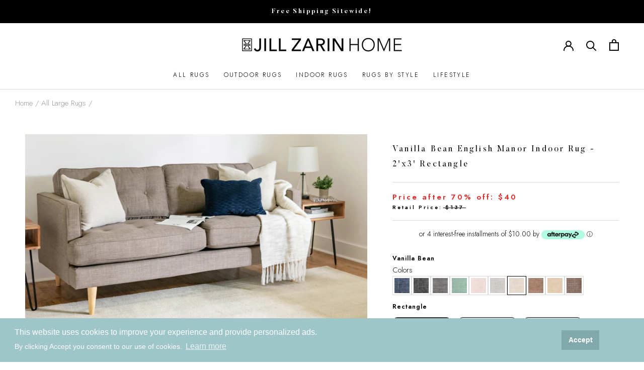

--- FILE ---
content_type: text/html; charset=utf-8
request_url: https://jillzarin.com/collections/large-size-rugs/products/english-manor-vanilla-bean
body_size: 68664
content:
<!doctype html>
<html class="no-js" lang="en">
  <head>
    
      <!-- Google Tag Manager -->
<script>(function(w,d,s,l,i){w[l]=w[l]||[];w[l].push({'gtm.start':
new Date().getTime(),event:'gtm.js'});var f=d.getElementsByTagName(s)[0],
j=d.createElement(s),dl=l!='dataLayer'?'&l='+l:'';j.async=true;j.src=
'https://www.googletagmanager.com/gtm.js?id='+i+dl;f.parentNode.insertBefore(j,f);
})(window,document,'script','dataLayer','GTM-WD3JNJH');</script>
<!-- End Google Tag Manager -->
    

    

    <meta name="google-site-verification" content="w0TlzhFaYeSNfldoNOmj74vDxHGL8gpCVlmw3tlHSi0" />
    
    <meta name="msvalidate.01" content="91A867ACFCF26854B9E1B75661DB5CA1" />
    <!-- Pinterest Verification -->  
    <meta name="p:domain_verify" content="f7be06c4df6c54fa3ae98084d952bb29"/>
    <!-- End Pinterest Verification -->
  
    <meta charset="utf-8"> 
    <meta http-equiv="X-UA-Compatible" content="IE=edge,chrome=1">
    <meta name="viewport" content="width=device-width, initial-scale=1.0, height=device-height, minimum-scale=1.0, user-scalable=0">
    <meta name="theme-color" content="">

    <title>
      Jill Zarin Home | English Manor-Vanilla Bean Area Rug
    </title><meta name="description" content="Escape to an English Manor with this beige &amp;amp; ivory rug. The perfect addition to your home or office.  Discover the Coastal Grandmother Aesthetic! Made in: Turkey Hand knotted, 200 knots per square inch Material: 100% Natural wool Pile Height: 1/2&quot; FREE ground shipping in the Contiguous U.S. Expedited shipping avail"><link rel="canonical" href="https://jillzarin.com/products/english-manor-vanilla-bean"><link rel="shortcut icon" href="//jillzarin.com/cdn/shop/files/favicon_2x_256x256_db051561-eb8f-4f21-a824-cc450a21091d_32x32.png?v=1623238382" type="image/png"><meta property="og:type" content="product">
  <meta property="og:title" content="English Manor Indoor Rug - Vanilla Bean"><meta property="og:image" content="http://jillzarin.com/cdn/shop/files/3170870_image_1011_grande.jpg?v=1701459586">
    <meta property="og:image:secure_url" content="https://jillzarin.com/cdn/shop/files/3170870_image_1011_grande.jpg?v=1701459586"><meta property="og:image" content="http://jillzarin.com/cdn/shop/products/3170878_1010_grande.jpg?v=1701459586">
    <meta property="og:image:secure_url" content="https://jillzarin.com/cdn/shop/products/3170878_1010_grande.jpg?v=1701459586"><meta property="og:image" content="http://jillzarin.com/cdn/shop/products/3170874_image_1011_grande.jpg?v=1701459586">
    <meta property="og:image:secure_url" content="https://jillzarin.com/cdn/shop/products/3170874_image_1011_grande.jpg?v=1701459586"><meta property="product:price:amount" content="40.00">
  <meta property="product:price:currency" content="USD"><meta property="og:description" content="Escape to an English Manor with this beige &amp;amp; ivory rug. The perfect addition to your home or office.  Discover the Coastal Grandmother Aesthetic! Made in: Turkey Hand knotted, 200 knots per square inch Material: 100% Natural wool Pile Height: 1/2&quot; FREE ground shipping in the Contiguous U.S. Expedited shipping avail"><meta property="og:url" content="https://jillzarin.com/products/english-manor-vanilla-bean">
<meta property="og:site_name" content="Jill Zarin Home"><meta name="twitter:card" content="summary"><meta name="twitter:title" content="English Manor Indoor Rug - Vanilla Bean">
  <meta name="twitter:description" content="



Escape to an English Manor with this beige &amp;amp; ivory rug. The perfect addition to your home or office. 
Discover the Coastal Grandmother Aesthetic!

Made in: Turkey
Hand knotted, 200 knots per square inch
Material: 100% Natural wool
Pile Height: 1/2&quot;

FREE ground shipping in the Contiguous U.S.
Expedited shipping available
Rugs ship internationally. Please refer to FAQs for pricing



">
  <meta name="twitter:image" content="https://jillzarin.com/cdn/shop/files/3170870_image_1011_600x600_crop_center.jpg?v=1701459586">

    <script>window.performance && window.performance.mark && window.performance.mark('shopify.content_for_header.start');</script><meta name="google-site-verification" content="eY9uREllNuOrRZc6IAxUaS-8vpp-SzapmuTHmfzN9zE">
<meta name="google-site-verification" content="srnnpwYe4fl-oVcwM47ma-9AQ8UwjUD5HGHm-7Iii78">
<meta name="google-site-verification" content="-jvBvCQOm_flDYguCxNMfRRsFTiYrzbZYCb0LQ2nSn0">
<meta id="shopify-digital-wallet" name="shopify-digital-wallet" content="/55794073790/digital_wallets/dialog">
<meta name="shopify-checkout-api-token" content="da3a580872640f28118b71f5b9026d16">
<meta id="in-context-paypal-metadata" data-shop-id="55794073790" data-venmo-supported="true" data-environment="production" data-locale="en_US" data-paypal-v4="true" data-currency="USD">
<link rel="alternate" type="application/json+oembed" href="https://jillzarin.com/products/english-manor-vanilla-bean.oembed">
<script async="async" src="/checkouts/internal/preloads.js?locale=en-US"></script>
<link rel="preconnect" href="https://shop.app" crossorigin="anonymous">
<script async="async" src="https://shop.app/checkouts/internal/preloads.js?locale=en-US&shop_id=55794073790" crossorigin="anonymous"></script>
<script id="apple-pay-shop-capabilities" type="application/json">{"shopId":55794073790,"countryCode":"US","currencyCode":"USD","merchantCapabilities":["supports3DS"],"merchantId":"gid:\/\/shopify\/Shop\/55794073790","merchantName":"Jill Zarin Home","requiredBillingContactFields":["postalAddress","email"],"requiredShippingContactFields":["postalAddress","email"],"shippingType":"shipping","supportedNetworks":["visa","masterCard","amex","discover","elo","jcb"],"total":{"type":"pending","label":"Jill Zarin Home","amount":"1.00"},"shopifyPaymentsEnabled":true,"supportsSubscriptions":true}</script>
<script id="shopify-features" type="application/json">{"accessToken":"da3a580872640f28118b71f5b9026d16","betas":["rich-media-storefront-analytics"],"domain":"jillzarin.com","predictiveSearch":true,"shopId":55794073790,"locale":"en"}</script>
<script>var Shopify = Shopify || {};
Shopify.shop = "jill-zarin-home.myshopify.com";
Shopify.locale = "en";
Shopify.currency = {"active":"USD","rate":"1.0"};
Shopify.country = "US";
Shopify.theme = {"name":"2025 Production","id":142654472382,"schema_name":"Jill Zarin","schema_version":"2020.11.24","theme_store_id":null,"role":"main"};
Shopify.theme.handle = "null";
Shopify.theme.style = {"id":null,"handle":null};
Shopify.cdnHost = "jillzarin.com/cdn";
Shopify.routes = Shopify.routes || {};
Shopify.routes.root = "/";</script>
<script type="module">!function(o){(o.Shopify=o.Shopify||{}).modules=!0}(window);</script>
<script>!function(o){function n(){var o=[];function n(){o.push(Array.prototype.slice.apply(arguments))}return n.q=o,n}var t=o.Shopify=o.Shopify||{};t.loadFeatures=n(),t.autoloadFeatures=n()}(window);</script>
<script>
  window.ShopifyPay = window.ShopifyPay || {};
  window.ShopifyPay.apiHost = "shop.app\/pay";
  window.ShopifyPay.redirectState = null;
</script>
<script id="shop-js-analytics" type="application/json">{"pageType":"product"}</script>
<script defer="defer" async type="module" src="//jillzarin.com/cdn/shopifycloud/shop-js/modules/v2/client.init-shop-cart-sync_C5BV16lS.en.esm.js"></script>
<script defer="defer" async type="module" src="//jillzarin.com/cdn/shopifycloud/shop-js/modules/v2/chunk.common_CygWptCX.esm.js"></script>
<script type="module">
  await import("//jillzarin.com/cdn/shopifycloud/shop-js/modules/v2/client.init-shop-cart-sync_C5BV16lS.en.esm.js");
await import("//jillzarin.com/cdn/shopifycloud/shop-js/modules/v2/chunk.common_CygWptCX.esm.js");

  window.Shopify.SignInWithShop?.initShopCartSync?.({"fedCMEnabled":true,"windoidEnabled":true});

</script>
<script>
  window.Shopify = window.Shopify || {};
  if (!window.Shopify.featureAssets) window.Shopify.featureAssets = {};
  window.Shopify.featureAssets['shop-js'] = {"shop-cart-sync":["modules/v2/client.shop-cart-sync_ZFArdW7E.en.esm.js","modules/v2/chunk.common_CygWptCX.esm.js"],"init-fed-cm":["modules/v2/client.init-fed-cm_CmiC4vf6.en.esm.js","modules/v2/chunk.common_CygWptCX.esm.js"],"shop-button":["modules/v2/client.shop-button_tlx5R9nI.en.esm.js","modules/v2/chunk.common_CygWptCX.esm.js"],"shop-cash-offers":["modules/v2/client.shop-cash-offers_DOA2yAJr.en.esm.js","modules/v2/chunk.common_CygWptCX.esm.js","modules/v2/chunk.modal_D71HUcav.esm.js"],"init-windoid":["modules/v2/client.init-windoid_sURxWdc1.en.esm.js","modules/v2/chunk.common_CygWptCX.esm.js"],"shop-toast-manager":["modules/v2/client.shop-toast-manager_ClPi3nE9.en.esm.js","modules/v2/chunk.common_CygWptCX.esm.js"],"init-shop-email-lookup-coordinator":["modules/v2/client.init-shop-email-lookup-coordinator_B8hsDcYM.en.esm.js","modules/v2/chunk.common_CygWptCX.esm.js"],"init-shop-cart-sync":["modules/v2/client.init-shop-cart-sync_C5BV16lS.en.esm.js","modules/v2/chunk.common_CygWptCX.esm.js"],"avatar":["modules/v2/client.avatar_BTnouDA3.en.esm.js"],"pay-button":["modules/v2/client.pay-button_FdsNuTd3.en.esm.js","modules/v2/chunk.common_CygWptCX.esm.js"],"init-customer-accounts":["modules/v2/client.init-customer-accounts_DxDtT_ad.en.esm.js","modules/v2/client.shop-login-button_C5VAVYt1.en.esm.js","modules/v2/chunk.common_CygWptCX.esm.js","modules/v2/chunk.modal_D71HUcav.esm.js"],"init-shop-for-new-customer-accounts":["modules/v2/client.init-shop-for-new-customer-accounts_ChsxoAhi.en.esm.js","modules/v2/client.shop-login-button_C5VAVYt1.en.esm.js","modules/v2/chunk.common_CygWptCX.esm.js","modules/v2/chunk.modal_D71HUcav.esm.js"],"shop-login-button":["modules/v2/client.shop-login-button_C5VAVYt1.en.esm.js","modules/v2/chunk.common_CygWptCX.esm.js","modules/v2/chunk.modal_D71HUcav.esm.js"],"init-customer-accounts-sign-up":["modules/v2/client.init-customer-accounts-sign-up_CPSyQ0Tj.en.esm.js","modules/v2/client.shop-login-button_C5VAVYt1.en.esm.js","modules/v2/chunk.common_CygWptCX.esm.js","modules/v2/chunk.modal_D71HUcav.esm.js"],"shop-follow-button":["modules/v2/client.shop-follow-button_Cva4Ekp9.en.esm.js","modules/v2/chunk.common_CygWptCX.esm.js","modules/v2/chunk.modal_D71HUcav.esm.js"],"checkout-modal":["modules/v2/client.checkout-modal_BPM8l0SH.en.esm.js","modules/v2/chunk.common_CygWptCX.esm.js","modules/v2/chunk.modal_D71HUcav.esm.js"],"lead-capture":["modules/v2/client.lead-capture_Bi8yE_yS.en.esm.js","modules/v2/chunk.common_CygWptCX.esm.js","modules/v2/chunk.modal_D71HUcav.esm.js"],"shop-login":["modules/v2/client.shop-login_D6lNrXab.en.esm.js","modules/v2/chunk.common_CygWptCX.esm.js","modules/v2/chunk.modal_D71HUcav.esm.js"],"payment-terms":["modules/v2/client.payment-terms_CZxnsJam.en.esm.js","modules/v2/chunk.common_CygWptCX.esm.js","modules/v2/chunk.modal_D71HUcav.esm.js"]};
</script>
<script>(function() {
  var isLoaded = false;
  function asyncLoad() {
    if (isLoaded) return;
    isLoaded = true;
    var urls = ["https:\/\/shopify.covet.pics\/covet-pics-widget-inject.js?shop=jill-zarin-home.myshopify.com","https:\/\/load.csell.co\/assets\/js\/cross-sell.js?shop=jill-zarin-home.myshopify.com","https:\/\/load.csell.co\/assets\/v2\/js\/core\/xsell.js?shop=jill-zarin-home.myshopify.com","https:\/\/cdn-loyalty.yotpo.com\/loader\/aKpd2dZVo_9a50wB0gcGbQ.js?shop=jill-zarin-home.myshopify.com","https:\/\/static.klaviyo.com\/onsite\/js\/klaviyo.js?company_id=R3JcbB\u0026shop=jill-zarin-home.myshopify.com","https:\/\/static.klaviyo.com\/onsite\/js\/klaviyo.js?company_id=R3JcbB\u0026shop=jill-zarin-home.myshopify.com","https:\/\/d18eg7dreypte5.cloudfront.net\/scripts\/integrations\/subscription.js?shop=jill-zarin-home.myshopify.com","\/\/cdn.shopify.com\/proxy\/b34c9ae50960bee3985e571281a13bd8742cfe14a5d6d2f40c7c2ab0b6db4b3b\/forms-akamai.smsbump.com\/400679\/form_199403.js?ver=1750142619\u0026shop=jill-zarin-home.myshopify.com\u0026sp-cache-control=cHVibGljLCBtYXgtYWdlPTkwMA","\/\/cdn.shopify.com\/proxy\/55ae77bb19af3ef3607be62a1c1f4bed3890114e0822b277b9bf6f12c2579016\/forms-akamai.smsbump.com\/400679\/form_204060.js?ver=1750142629\u0026shop=jill-zarin-home.myshopify.com\u0026sp-cache-control=cHVibGljLCBtYXgtYWdlPTkwMA"];
    for (var i = 0; i < urls.length; i++) {
      var s = document.createElement('script');
      s.type = 'text/javascript';
      s.async = true;
      s.src = urls[i];
      var x = document.getElementsByTagName('script')[0];
      x.parentNode.insertBefore(s, x);
    }
  };
  if(window.attachEvent) {
    window.attachEvent('onload', asyncLoad);
  } else {
    window.addEventListener('load', asyncLoad, false);
  }
})();</script>
<script id="__st">var __st={"a":55794073790,"offset":-18000,"reqid":"5e934eba-254e-4605-8db5-637030d89119-1768618020","pageurl":"jillzarin.com\/collections\/large-size-rugs\/products\/english-manor-vanilla-bean","u":"59879aa80f00","p":"product","rtyp":"product","rid":6829119078590};</script>
<script>window.ShopifyPaypalV4VisibilityTracking = true;</script>
<script id="captcha-bootstrap">!function(){'use strict';const t='contact',e='account',n='new_comment',o=[[t,t],['blogs',n],['comments',n],[t,'customer']],c=[[e,'customer_login'],[e,'guest_login'],[e,'recover_customer_password'],[e,'create_customer']],r=t=>t.map((([t,e])=>`form[action*='/${t}']:not([data-nocaptcha='true']) input[name='form_type'][value='${e}']`)).join(','),a=t=>()=>t?[...document.querySelectorAll(t)].map((t=>t.form)):[];function s(){const t=[...o],e=r(t);return a(e)}const i='password',u='form_key',d=['recaptcha-v3-token','g-recaptcha-response','h-captcha-response',i],f=()=>{try{return window.sessionStorage}catch{return}},m='__shopify_v',_=t=>t.elements[u];function p(t,e,n=!1){try{const o=window.sessionStorage,c=JSON.parse(o.getItem(e)),{data:r}=function(t){const{data:e,action:n}=t;return t[m]||n?{data:e,action:n}:{data:t,action:n}}(c);for(const[e,n]of Object.entries(r))t.elements[e]&&(t.elements[e].value=n);n&&o.removeItem(e)}catch(o){console.error('form repopulation failed',{error:o})}}const l='form_type',E='cptcha';function T(t){t.dataset[E]=!0}const w=window,h=w.document,L='Shopify',v='ce_forms',y='captcha';let A=!1;((t,e)=>{const n=(g='f06e6c50-85a8-45c8-87d0-21a2b65856fe',I='https://cdn.shopify.com/shopifycloud/storefront-forms-hcaptcha/ce_storefront_forms_captcha_hcaptcha.v1.5.2.iife.js',D={infoText:'Protected by hCaptcha',privacyText:'Privacy',termsText:'Terms'},(t,e,n)=>{const o=w[L][v],c=o.bindForm;if(c)return c(t,g,e,D).then(n);var r;o.q.push([[t,g,e,D],n]),r=I,A||(h.body.append(Object.assign(h.createElement('script'),{id:'captcha-provider',async:!0,src:r})),A=!0)});var g,I,D;w[L]=w[L]||{},w[L][v]=w[L][v]||{},w[L][v].q=[],w[L][y]=w[L][y]||{},w[L][y].protect=function(t,e){n(t,void 0,e),T(t)},Object.freeze(w[L][y]),function(t,e,n,w,h,L){const[v,y,A,g]=function(t,e,n){const i=e?o:[],u=t?c:[],d=[...i,...u],f=r(d),m=r(i),_=r(d.filter((([t,e])=>n.includes(e))));return[a(f),a(m),a(_),s()]}(w,h,L),I=t=>{const e=t.target;return e instanceof HTMLFormElement?e:e&&e.form},D=t=>v().includes(t);t.addEventListener('submit',(t=>{const e=I(t);if(!e)return;const n=D(e)&&!e.dataset.hcaptchaBound&&!e.dataset.recaptchaBound,o=_(e),c=g().includes(e)&&(!o||!o.value);(n||c)&&t.preventDefault(),c&&!n&&(function(t){try{if(!f())return;!function(t){const e=f();if(!e)return;const n=_(t);if(!n)return;const o=n.value;o&&e.removeItem(o)}(t);const e=Array.from(Array(32),(()=>Math.random().toString(36)[2])).join('');!function(t,e){_(t)||t.append(Object.assign(document.createElement('input'),{type:'hidden',name:u})),t.elements[u].value=e}(t,e),function(t,e){const n=f();if(!n)return;const o=[...t.querySelectorAll(`input[type='${i}']`)].map((({name:t})=>t)),c=[...d,...o],r={};for(const[a,s]of new FormData(t).entries())c.includes(a)||(r[a]=s);n.setItem(e,JSON.stringify({[m]:1,action:t.action,data:r}))}(t,e)}catch(e){console.error('failed to persist form',e)}}(e),e.submit())}));const S=(t,e)=>{t&&!t.dataset[E]&&(n(t,e.some((e=>e===t))),T(t))};for(const o of['focusin','change'])t.addEventListener(o,(t=>{const e=I(t);D(e)&&S(e,y())}));const B=e.get('form_key'),M=e.get(l),P=B&&M;t.addEventListener('DOMContentLoaded',(()=>{const t=y();if(P)for(const e of t)e.elements[l].value===M&&p(e,B);[...new Set([...A(),...v().filter((t=>'true'===t.dataset.shopifyCaptcha))])].forEach((e=>S(e,t)))}))}(h,new URLSearchParams(w.location.search),n,t,e,['guest_login'])})(!0,!0)}();</script>
<script integrity="sha256-4kQ18oKyAcykRKYeNunJcIwy7WH5gtpwJnB7kiuLZ1E=" data-source-attribution="shopify.loadfeatures" defer="defer" src="//jillzarin.com/cdn/shopifycloud/storefront/assets/storefront/load_feature-a0a9edcb.js" crossorigin="anonymous"></script>
<script crossorigin="anonymous" defer="defer" src="//jillzarin.com/cdn/shopifycloud/storefront/assets/shopify_pay/storefront-65b4c6d7.js?v=20250812"></script>
<script data-source-attribution="shopify.dynamic_checkout.dynamic.init">var Shopify=Shopify||{};Shopify.PaymentButton=Shopify.PaymentButton||{isStorefrontPortableWallets:!0,init:function(){window.Shopify.PaymentButton.init=function(){};var t=document.createElement("script");t.src="https://jillzarin.com/cdn/shopifycloud/portable-wallets/latest/portable-wallets.en.js",t.type="module",document.head.appendChild(t)}};
</script>
<script data-source-attribution="shopify.dynamic_checkout.buyer_consent">
  function portableWalletsHideBuyerConsent(e){var t=document.getElementById("shopify-buyer-consent"),n=document.getElementById("shopify-subscription-policy-button");t&&n&&(t.classList.add("hidden"),t.setAttribute("aria-hidden","true"),n.removeEventListener("click",e))}function portableWalletsShowBuyerConsent(e){var t=document.getElementById("shopify-buyer-consent"),n=document.getElementById("shopify-subscription-policy-button");t&&n&&(t.classList.remove("hidden"),t.removeAttribute("aria-hidden"),n.addEventListener("click",e))}window.Shopify?.PaymentButton&&(window.Shopify.PaymentButton.hideBuyerConsent=portableWalletsHideBuyerConsent,window.Shopify.PaymentButton.showBuyerConsent=portableWalletsShowBuyerConsent);
</script>
<script data-source-attribution="shopify.dynamic_checkout.cart.bootstrap">document.addEventListener("DOMContentLoaded",(function(){function t(){return document.querySelector("shopify-accelerated-checkout-cart, shopify-accelerated-checkout")}if(t())Shopify.PaymentButton.init();else{new MutationObserver((function(e,n){t()&&(Shopify.PaymentButton.init(),n.disconnect())})).observe(document.body,{childList:!0,subtree:!0})}}));
</script>
<link id="shopify-accelerated-checkout-styles" rel="stylesheet" media="screen" href="https://jillzarin.com/cdn/shopifycloud/portable-wallets/latest/accelerated-checkout-backwards-compat.css" crossorigin="anonymous">
<style id="shopify-accelerated-checkout-cart">
        #shopify-buyer-consent {
  margin-top: 1em;
  display: inline-block;
  width: 100%;
}

#shopify-buyer-consent.hidden {
  display: none;
}

#shopify-subscription-policy-button {
  background: none;
  border: none;
  padding: 0;
  text-decoration: underline;
  font-size: inherit;
  cursor: pointer;
}

#shopify-subscription-policy-button::before {
  box-shadow: none;
}

      </style>

<script>window.performance && window.performance.mark && window.performance.mark('shopify.content_for_header.end');</script>

    <link rel="stylesheet" href="//jillzarin.com/cdn/shop/t/90/assets/theme.scss.css?v=33346337286594213111737552349">
    <link href="//jillzarin.com/cdn/shop/t/90/assets/butler-font.css?v=114688592934670228151737552216" rel="stylesheet" type="text/css" media="all" />
    <link href="//jillzarin.com/cdn/shop/t/90/assets/Founders-Grotesk-Font.css?v=181627071811940681751737552216" rel="stylesheet" type="text/css" media="all" />
    <link href="//jillzarin.com/cdn/shop/t/90/assets/yotpo-sms.css?v=41170200080973691471737552202" rel="stylesheet" type="text/css" media="all" />

    <script>
      // This allows to expose several variables to the global scope, to be used in scripts
      window.theme = {
        template: "product",
        localeRootUrl: '',
        shopCurrency: "USD",
        moneyFormat: "${{amount}}",
        moneyWithCurrencyFormat: "${{amount}} USD",
        useNativeMultiCurrency: false,
        currencyConversionEnabled: false,
        currencyConversionMoneyFormat: "money_format",
        currencyConversionRoundAmounts: true,
        productImageSize: "square",
        searchMode: "product,article",
        showPageTransition: false,
        showElementStaggering: true,
        showImageZooming: true
      };

      window.languages = {
        cartAddNote: "Add Gift Note",
        cartEditNote: "Edit Order Note",
        productImageLoadingError: "This image could not be loaded. Please try to reload the page.",
        productFormAddToCart: "Add to cart",
        productFormUnavailable: "Unavailable",
        productFormSoldOut: "Sold Out",
        shippingEstimatorOneResult: "1 option available:",
        shippingEstimatorMoreResults: "{{count}} options available:",
        shippingEstimatorNoResults: "No shipping could be found"
      };

      window.lazySizesConfig = {
        loadHidden: false,
        hFac: 0.5,
        expFactor: 2,
        ricTimeout: 150,
        lazyClass: 'Image--lazyLoad',
        loadingClass: 'Image--lazyLoading',
        loadedClass: 'Image--lazyLoaded'
      };

      document.documentElement.className = document.documentElement.className.replace('no-js', 'js');
      document.documentElement.style.setProperty('--window-height', window.innerHeight + 'px');

      // We do a quick detection of some features (we could use Modernizr but for so little...)
      (function() {
        document.documentElement.className += ((window.CSS && window.CSS.supports('(position: sticky) or (position: -webkit-sticky)')) ? ' supports-sticky' : ' no-supports-sticky');
        document.documentElement.className += (window.matchMedia('(-moz-touch-enabled: 1), (hover: none)')).matches ? ' no-supports-hover' : ' supports-hover';
      }());

      // This code is done to force reload the page when the back button is hit (which allows to fix stale data on cart, for instance)
      if (performance.navigation.type === 2) {
        location.reload(true);
      }
    </script>

    <script src="//jillzarin.com/cdn/shop/t/90/assets/lazysizes.min.js?v=174358363404432586981737552204" async></script>

    
<script src="https://polyfill-fastly.net/v3/polyfill.min.js?unknown=polyfill&features=fetch,Element.prototype.closest,Element.prototype.remove,Element.prototype.classList,Array.prototype.includes,Array.prototype.fill,Object.assign,CustomEvent,IntersectionObserver,IntersectionObserverEntry,URL" defer></script>
    <script src="//jillzarin.com/cdn/shop/t/90/assets/libs.min.js?v=88466822118989791001737552204" defer></script>
    <script src="//jillzarin.com/cdn/shop/t/90/assets/theme.min.js?v=58782369456448248801737552204" defer></script>
    <script src="//jillzarin.com/cdn/shop/t/90/assets/custom.js?v=35645795389795729711737552204" defer></script>
    <script type="text/javascript" src="//jillzarin.com/cdn/shop/t/90/assets/slick.js?v=66924461880205228021737552204" defer></script>

    
  <script type="application/ld+json">
  {
    "@context": "http://schema.org",
    "@type": "Product",
    "offers": [{
          "@type": "Offer",
          "name": "2'x3' Rectangle",
          "availability":"https://schema.org/InStock",
          "price": "40.00",
          "priceCurrency": "USD",
          "priceValidUntil": "2026-01-26","sku": "3170872","url": "https://jillzarin.com/products/english-manor-vanilla-bean?variant=40162634072254"
        },
{
          "@type": "Offer",
          "name": "2' x 6' Runner",
          "availability":"https://schema.org/InStock",
          "price": "88.00",
          "priceCurrency": "USD",
          "priceValidUntil": "2026-01-26","sku": "3170874","url": "https://jillzarin.com/products/english-manor-vanilla-bean?variant=40162634105022"
        },
{
          "@type": "Offer",
          "name": "2' x 8' Runner",
          "availability":"https://schema.org/InStock",
          "price": "96.00",
          "priceCurrency": "USD",
          "priceValidUntil": "2026-01-26","sku": "3170875","url": "https://jillzarin.com/products/english-manor-vanilla-bean?variant=40162634137790"
        },
{
          "@type": "Offer",
          "name": "3' Round",
          "availability":"https://schema.org/InStock",
          "price": "72.00",
          "priceCurrency": "USD",
          "priceValidUntil": "2026-01-26","sku": "3170877","url": "https://jillzarin.com/products/english-manor-vanilla-bean?variant=40162634170558"
        },
{
          "@type": "Offer",
          "name": "2' x 9' 10 Runner",
          "availability":"https://schema.org/InStock",
          "price": "104.00",
          "priceCurrency": "USD",
          "priceValidUntil": "2026-01-26","sku": "3170876","url": "https://jillzarin.com/products/english-manor-vanilla-bean?variant=40162634203326"
        },
{
          "@type": "Offer",
          "name": "4' X 6' Rectangle",
          "availability":"https://schema.org/InStock",
          "price": "149.00",
          "priceCurrency": "USD",
          "priceValidUntil": "2026-01-26","sku": "3170871","url": "https://jillzarin.com/products/english-manor-vanilla-bean?variant=40162634236094"
        },
{
          "@type": "Offer",
          "name": "5' X 8' Rectangle",
          "availability":"https://schema.org/InStock",
          "price": "269.00",
          "priceCurrency": "USD",
          "priceValidUntil": "2026-01-26","sku": "3170870","url": "https://jillzarin.com/products/english-manor-vanilla-bean?variant=40162634268862"
        },
{
          "@type": "Offer",
          "name": "6' X 9' Rectangle",
          "availability":"https://schema.org/InStock",
          "price": "349.00",
          "priceCurrency": "USD",
          "priceValidUntil": "2026-01-26","sku": "3170869","url": "https://jillzarin.com/products/english-manor-vanilla-bean?variant=40162634301630"
        },
{
          "@type": "Offer",
          "name": "7' Round",
          "availability":"https://schema.org/OutOfStock",
          "price": "349.00",
          "priceCurrency": "USD",
          "priceValidUntil": "2026-01-26","sku": "3170878","url": "https://jillzarin.com/products/english-manor-vanilla-bean?variant=40162634334398"
        },
{
          "@type": "Offer",
          "name": "8' X 10' Rectangle",
          "availability":"https://schema.org/InStock",
          "price": "499.00",
          "priceCurrency": "USD",
          "priceValidUntil": "2026-01-26","sku": "3170868","url": "https://jillzarin.com/products/english-manor-vanilla-bean?variant=40162634367166"
        },
{
          "@type": "Offer",
          "name": "10' Square",
          "availability":"https://schema.org/OutOfStock",
          "price": "769.00",
          "priceCurrency": "USD",
          "priceValidUntil": "2026-01-26","sku": "3170873","url": "https://jillzarin.com/products/english-manor-vanilla-bean?variant=40162634432702"
        },
{
          "@type": "Offer",
          "name": "10' Round",
          "availability":"https://schema.org/InStock",
          "price": "679.00",
          "priceCurrency": "USD",
          "priceValidUntil": "2026-01-26","sku": "3170879","url": "https://jillzarin.com/products/english-manor-vanilla-bean?variant=40162634465470"
        },
{
          "@type": "Offer",
          "name": "9' X 12' Rectangle",
          "availability":"https://schema.org/OutOfStock",
          "price": "699.00",
          "priceCurrency": "USD",
          "priceValidUntil": "2026-01-26","sku": "3170867","url": "https://jillzarin.com/products/english-manor-vanilla-bean?variant=40162634498238"
        },
{
          "@type": "Offer",
          "name": "10' X 14' Rectangle",
          "availability":"https://schema.org/InStock",
          "price": "899.00",
          "priceCurrency": "USD",
          "priceValidUntil": "2026-01-26","sku": "3170866","url": "https://jillzarin.com/products/english-manor-vanilla-bean?variant=40162634531006"
        },
{
          "@type": "Offer",
          "name": "2' 7\" x 14' 1\" Runner",
          "availability":"https://schema.org/OutOfStock",
          "price": "199.00",
          "priceCurrency": "USD",
          "priceValidUntil": "2026-01-26","sku": "3188397","url": "https://jillzarin.com/products/english-manor-vanilla-bean?variant=42127415967934"
        },
{
          "@type": "Offer",
          "name": "2' 7\" x 12' Runner",
          "availability":"https://schema.org/InStock",
          "price": "169.00",
          "priceCurrency": "USD",
          "priceValidUntil": "2026-01-26","sku": "3188395","url": "https://jillzarin.com/products/english-manor-vanilla-bean?variant=42127429828798"
        },
{
          "@type": "Offer",
          "name": "2' x 5'1\" Runner",
          "availability":"https://schema.org/InStock",
          "price": "99.00",
          "priceCurrency": "USD",
          "priceValidUntil": "2026-01-26","sku": "3188402","url": "https://jillzarin.com/products/english-manor-vanilla-bean?variant=42127438971070"
        },
{
          "@type": "Offer",
          "name": "2'7\" x 13'1\" Runner",
          "availability":"https://schema.org/OutOfStock",
          "price": "179.00",
          "priceCurrency": "USD",
          "priceValidUntil": "2026-01-26","sku": "3188396","url": "https://jillzarin.com/products/english-manor-vanilla-bean?variant=42127449489598"
        },
{
          "@type": "Offer",
          "name": "2' x 4' Runner",
          "availability":"https://schema.org/InStock",
          "price": "79.00",
          "priceCurrency": "USD",
          "priceValidUntil": "2026-01-26","sku": "3188400","url": "https://jillzarin.com/products/english-manor-vanilla-bean?variant=42127505064126"
        },
{
          "@type": "Offer",
          "name": "7' 10\" Square",
          "availability":"https://schema.org/InStock",
          "price": "469.00",
          "priceCurrency": "USD",
          "priceValidUntil": "2026-01-26","sku": "3188404","url": "https://jillzarin.com/products/english-manor-vanilla-bean?variant=42127517876414"
        },
{
          "@type": "Offer",
          "name": "7' 10\" x 11' Rectangle",
          "availability":"https://schema.org/InStock",
          "price": "599.00",
          "priceCurrency": "USD",
          "priceValidUntil": "2026-01-26","sku": "3188405","url": "https://jillzarin.com/products/english-manor-vanilla-bean?variant=42127533080766"
        },
{
          "@type": "Offer",
          "name": "10' x 13' Rectangle",
          "availability":"https://schema.org/OutOfStock",
          "price": "799.00",
          "priceCurrency": "USD",
          "priceValidUntil": "2026-01-26","sku": "3188394","url": "https://jillzarin.com/products/english-manor-vanilla-bean?variant=42127541600446"
        },
{
          "@type": "Offer",
          "name": "7' x 10' Rectangle",
          "availability":"https://schema.org/InStock",
          "price": "469.00",
          "priceCurrency": "USD",
          "priceValidUntil": "2026-01-26","sku": "3188403","url": "https://jillzarin.com/products/english-manor-vanilla-bean?variant=42127552970942"
        },
{
          "@type": "Offer",
          "name": "3' 3\" x 5' 3\" Rectangle",
          "availability":"https://schema.org/InStock",
          "price": "99.00",
          "priceCurrency": "USD",
          "priceValidUntil": "2026-01-26","sku": "3188398","url": "https://jillzarin.com/products/english-manor-vanilla-bean?variant=42127563456702"
        },
{
          "@type": "Offer",
          "name": "4' x 4' Round",
          "availability":"https://schema.org/InStock",
          "price": "119.00",
          "priceCurrency": "USD",
          "priceValidUntil": "2026-01-26","sku": "3188399","url": "https://jillzarin.com/products/english-manor-vanilla-bean?variant=42127572861118"
        },
{
          "@type": "Offer",
          "name": "5' 3\" x 5' 3\" Round",
          "availability":"https://schema.org/InStock",
          "price": "199.00",
          "priceCurrency": "USD",
          "priceValidUntil": "2026-01-26","sku": "3188401","url": "https://jillzarin.com/products/english-manor-vanilla-bean?variant=42127574401214"
        }
],
      "mpn": "743412675",
      "productId": "743412675",

    "brand": {
      "name": "Jill Zarin Rug Collection"
    },
    "name": "English Manor Indoor Rug - Vanilla Bean",
    "description": "\n\n\n\nEscape to an English Manor with this beige \u0026amp; ivory rug. The perfect addition to your home or office. \nDiscover the Coastal Grandmother Aesthetic!\n\nMade in: Turkey\nHand knotted, 200 knots per square inch\nMaterial: 100% Natural wool\nPile Height: 1\/2\"\n\nFREE ground shipping in the Contiguous U.S.\nExpedited shipping available\nRugs ship internationally. Please refer to FAQs for pricing\n\n\n\n",
    "category": "English Manor Collection",
    "url": "https://jillzarin.com/products/english-manor-vanilla-bean",
    "sku": "3170872",
    "image": {
      "@type": "ImageObject",
      "url": "https://jillzarin.com/cdn/shop/files/3170870_image_1011_1024x.jpg?v=1701459586",
      "image": "https://jillzarin.com/cdn/shop/files/3170870_image_1011_1024x.jpg?v=1701459586",
      "name": "English Manor Indoor Rug - Vanilla Bean",
      "width": "1024",
      "height": "1024"
    }
  }
  </script>

    <!-- "snippets/judgeme_core.liquid" was not rendered, the associated app was uninstalled -->
    

<script id="sca_fg_cart_ShowGiftAsProductTemplate" type="text/template">
  
  <div class="item not-sca-qv" id="sca-freegift-{{productID}}">
    <a class="close_box" style="display: none;position: absolute;top:5px;right: 10px;font-size: 22px;font-weight: bold;cursor: pointer;text-decoration:none;color: #aaa;">×</a>
    <a href="/products/{{productHandle}}" target="_blank"><img style="margin-left: auto; margin-right: auto; width: 50%;" class="lazyOwl" data-src="{{productImageURL}}"></a>
    <div class="sca-product-shop">
      <div class="review-summary3">
        <div class="yotpo bottomLine" style="text-align:center"
          data-product-id="{{productID}}"
          data-product-models="{{productID}}"
          data-name="{{productTitle}}"
          data-url="/products/{{productHandle}}">
        </div>
      </div>
      <div class="f-fix"><span class="sca-product-title" style="white-space: nowrap;color:#000;{{showfgTitle}}">{{productTitle}}</span>
          <div id="product-variants-{{productID}}">
            <div class="sca-price" id="price-field-{{productID}}">
              <span class="sca-old-price">{{variant_compare_at_price}}</span>
              <span class="sca-special-price">{{variant_price}}</span>
            </div>
            <div id="stay-content-sca-freegift-{{productID}}" class="sca-fg-cart-item">
              <a class="close_box" style="display: none;position: absolute;top:5px;right: 10px;font-size: 22px;font-weight: bold;cursor: pointer;text-decoration:none;color: #aaa;">×</a>
              <select id="product-select-{{productID}}" name="id" style="display: none">
                {{optionVariantData}}
              </select>
            </div>
          </div>
          <button type='button' id="sca-btn-select-{{productID}}" class="sca-button" onclick="onclickSelect_{{productID}}();"><span>{{SelectButton}}</span></button>
          <button type='button' id="sca-btn-{{productID}}" class="sca-button" style="display: none"><span>{{AddToCartButton}}</span></button>
      </div>
    </div>
  </div>
  
</script>
<script id = "sca_fg_cart_ShowGiftAsProductScriptTemplate" type="text/template">
  
  
    var selectCallback_{{productID}}=function(t,a){if(t?(t.available?(SECOMAPP.jQuery("#sca-btn-{{productID}}").removeClass("disabled").removeAttr("disabled").html("<span>{{AddToCartButton}}</span>").fadeTo(200,1),SECOMAPP.jQuery("#sca-btn-{{productID}}").unbind("click"),SECOMAPP.jQuery("#sca-btn-{{productID}}").click(SECOMAPP.jQuery.proxy(function(){SECOMAPP.addGiftToCart(t.id,1)},t))):SECOMAPP.jQuery("#sca-btn-{{productID}}").html("<span>{{UnavailableButton}}</span>").addClass("disabled").attr("disabled","disabled").fadeTo(200,.5),t.compare_at_price>t.price?SECOMAPP.jQuery("#price-field-{{productID}}").html("<span class='sca-old-price'>"+SECOMAPP.formatMoney(t.compare_at_price)+"</span>&nbsp;<s class='sca-special-price'>"+SECOMAPP.formatMoney(t.price)+"</s>"):SECOMAPP.jQuery("#price-field-{{productID}}").html("<span class='sca-special-price'>"+SECOMAPP.formatMoney(t.price)+"</span>")):SECOMAPP.jQuery("#sca-btn-{{productID}}").html("<span>{{UnavailableButton}}</span>").addClass("disabled").attr("disabled","disabled").fadeTo(200,.5),t&&t.featured_image){var e=SECOMAPP.jQuery("#sca-freegift-{{productID}} img"),_=t.featured_image,c=e[0];Shopify.Image.switchImage(_,c,function(t,a,e){SECOMAPP.jQuery(e).parents("a").attr("href",t),SECOMAPP.jQuery(e).attr("src",t)})}},onclickSelect_{{productID}}=function(t){SECOMAPP.jQuery.getJSON("/products/{{productHandle}}.js",{_:(new Date).getTime()},function(t){SECOMAPP.jQuery(".owl-item #sca-freegift-{{productID}} span.sca-product-title").html(t.title);var e=[];SECOMAPP.jQuery.each(t.options,function(t,a){e[t]=a.name}),t.options=e;for(var a={{variantsGiftList}},_={{mainVariantsList}},c=t.variants.length-1;-1<c;c--)a.indexOf(t.variants[c].id)<0&&_.indexOf(t.variants[c].id)<0&&t.variants.splice(c,1);for(var o=_.length-1;-1<o;o--){var i=a[o],r=_[o],n=-1,s=-1;for(c=t.variants.length-1;-1<c;c--)t.variants[c].id==i?n=c:t.variants[c].id==r&&(s=c);-1<n&&-1<s&n!==s?("undefined"!=typeof SECOMAPP&&void 0!==SECOMAPP.fgsettings&&!0===SECOMAPP.fgsettings.sca_sync_gift&&void 0!==SECOMAPP.fgsettings.sca_fg_gift_variant_quantity_format&&"equal_original_inventory"===SECOMAPP.fgsettings.sca_fg_gift_variant_quantity_format&&(t.variants[n].available=t.variants[s].available,t.variants[n].inventory_management=t.variants[s].inventory_management),t.variants[n].option1=t.variants[s].option1,t.variants[n].options[0].name=t.variants[s].options[0].name,t.variants[n].options[1]&&(t.variants[n].options[1].name=t.variants[s].options[1].name,t.variants[n].option2=t.variants[s].option2),t.variants[n].options[2]&&(t.variants[n].options[2].name=t.variants[s].options[2].name,t.variants[n].option3=t.variants[s].option3),t.variants[n].title=t.variants[s].title,t.variants[n].name=t.variants[s].name,t.variants[n].public_title=t.variants[s].public_title,t.variants.splice(s,1)):(t.variants[s].id=i,t.variants[s].compare_at_price||(t.variants[s].compare_at_price=t.variants[s].price),t.variants[s].price=SECOMAPP.fgdata.giftid_price_mapping[i])}SECOMAPP.jQuery("#sca-btn-select-{{productID}}").hide(),SECOMAPP.jQuery("#product-select-{{productID}}").show(),SECOMAPP.jQuery("#sca-btn-{{productID}}").show(),SECOMAPP.jQuery("#stay-content-sca-freegift-{{productID}} .close_box").show(),SECOMAPP.jQuery("#stay-content-sca-freegift-{{productID}} .close_box").click(function(){SECOMAPP.jQuery("#stay-content-sca-freegift-{{productID}}").hide(),SECOMAPP.jQuery("#sca-btn-{{productID}}").hide(),SECOMAPP.jQuery("#sca-btn-select-{{productID}}").show()}),onclickSelect_{{productID}}=function(){SECOMAPP.jQuery("#stay-content-sca-freegift-{{productID}}").show(),SECOMAPP.jQuery("#sca-btn-{{productID}}").show(),SECOMAPP.jQuery("#sca-btn-select-{{productID}}").hide()},1==t.variants.length?(-1!==t.variants[0].title.indexOf("Default")&&SECOMAPP.jQuery("#sca-freegift-{{productID}} .selector-wrapper").hide(),1==t.variants[0].available&&(SECOMAPP.jQuery("#sca-btn-{{productID}}").show(),SECOMAPP.jQuery("#sca-btn-select-{{productID}}").hide(),SECOMAPP.jQuery("#sca-btn-{{productID}}").removeClass("disabled").removeAttr("disabled").html("<span>{{AddToCartButton}}</span>").fadeTo(200,1),SECOMAPP.jQuery("#sca-btn-{{productID}}").unbind("click"),SECOMAPP.jQuery("#sca-btn-{{productID}}").click(SECOMAPP.jQuery.proxy(function(){SECOMAPP.addGiftToCart(t.variants[0].id,1)},t)))):(new Shopify.OptionSelectors("product-select-{{productID}}",{product:t,onVariantSelected:selectCallback_{{productID}},enableHistoryState:!0}),SECOMAPP.jQuery("#stay-content-sca-freegift-{{productID}}").show(),SECOMAPP.jQuery("#stay-content-sca-freegift-{{productID}}").focus())})};1=={{variantsGiftList}}.length&&onclickSelect_{{productID}}();
  
</script>

<script id="sca_fg_cart_ShowGiftAsVariantTemplate" type="text/template">
  
  <div class="item not-sca-qv" id="sca-freegift-{{variantID}}">
    <a href="/products/{{productHandle}}?variant={{originalVariantID}}" target="_blank"><img style="margin-left: auto; margin-right: auto; width: 50%;" class="lazyOwl" data-src="{{variantImageURL}}"></a>
    <div class="sca-product-shop">
      <div class="review-summary3">
        <div class="yotpo bottomLine" style="text-align:center"
          data-product-id="{{productID}}"
          data-product-models="{{productID}}"
          data-name="{{productTitle}}"
          data-url="/products/{{productHandle}}">
        </div>
      </div>
      <div class="f-fix">
        <span class="sca-product-title" style="white-space: nowrap;color:#000;">{{variantTitle}}</span>
        <div class="sca-price">
          <span class="sca-old-price">{{variant_compare_at_price}}</span>
          <span class="sca-special-price">{{variant_price}}</span>
        </div>
        <button type="button" id="sca-btn{{variantID}}" class="sca-button" onclick="SECOMAPP.addGiftToCart({{variantID}},1);">
          <span>{{AddToCartButton}}</span>
        </button>
      </div>
    </div>
  </div>
  
</script>

<script id="sca_fg_prod_GiftList" type="text/template">
  
  <a style="text-decoration: none !important" id ="{{giftShowID}}" class="product-image freegif-product-image freegift-info-{{giftShowID}}"
     title="{{giftTitle}}" href="/products/{{productsHandle}}">
    <img class="not-sca-qv" src="{{giftImgUrl}}" alt="{{giftTitle}}" />
  </a>
  
</script>

<script id="sca_fg_prod_Gift_PopupDetail" type="text/template">
  
  <div class="sca-fg-item fg-info-{{giftShowID}}" style="display:none;z-index:2147483647;">
    <div class="sca-fg-item-options">
      <div class="sca-fg-item-option-title">
        <em>{{freegiftRuleName}}</em>
      </div>
      <div class="sca-fg-item-option-ct">
        <!--        <div class="sca-fg-image-item">
                        <img src="{{giftImgUrl}}" /> -->
        <div class="sca-fg-item-name">
          <a href="#">{{giftTitle}}</a>
        </div>
        <!--        </div> -->
      </div>
    </div>
  </div>
  
</script>

<script id="sca_fg_ajax_GiftListPopup" type="text/template">
  
  <div id="freegift_popup" class="mfp-hide">
    <div id="sca-fg-owl-carousel">
      <div id="freegift_cart_container" class="sca-fg-cart-container" style="display: none;">
        <div id="freegift_message" class="owl-carousel"></div>
      </div>
      <div id="sca-fg-slider-cart" style="display: none;">
        <div class="sca-fg-cart-title">
          <strong>{{popupTitle}}</strong>
        </div>
        <div id="sca_freegift_list" class="owl-carousel"></div>
      </div>
    </div>
  </div>
  
</script>

<script id="sca_fg_checkout_confirm_popup" type="text/template">
    
         <div class='sca-fg-checkout-confirm-popup' style='font-family: "Myriad","Cardo","Big Caslon","Bodoni MT",Georgia,serif; position: relative;background: #FFF;padding: 20px 20px 50px 20px;width: auto;max-width: 500px;margin: 20px auto;'>
             <h1 style='font-family: "Oswald","Cardo","Big Caslon","Bodoni MT",Georgia,serif;'>YOU CAN STILL ADD MORE!</h1>
             <p>You get 1 free item with every product purchased. It looks like you can still add more free item(s) to your cart. What would you like to do?</p>
             <p class='sca-fg-checkout-confirm-buttons' style='float: right;'>
                 <a class='btn popup-modal-dismiss action_button add_to_cart' href='#' style='width: 200px !important;margin-right: 20px;'>ADD MORE</a>
                 <a class='btn checkout__button continue-checkout action_button add_to_cart' href='/checkout' style='width: 200px !important;'>CHECKOUT</a>
             </p>
         </div>
    
</script>



<link href="//jillzarin.com/cdn/shop/t/90/assets/sca.freegift.css?v=95952017956023990191737552204" rel="stylesheet" type="text/css" media="all" />
<script src="//jillzarin.com/cdn/shopifycloud/storefront/assets/themes_support/option_selection-b017cd28.js" type="text/javascript"></script>
<script data-cfasync="false">
    Shopify.money_format = "${{amount}}";
    //enable checking free gifts condition when checkout clicked
    if ((typeof SECOMAPP) === 'undefined') { window.SECOMAPP = {}; };
    SECOMAPP.enableOverrideCheckout = true;
    //    SECOMAPP.preStopAppCallback = function(cart){
    //        if(typeof yotpo!=='undefined' && typeof yotpo.initWidgets==='function'){
    //            yotpo.initWidgets();
    //        }
    //    }
</script>
<script type="text/javascript">(function(){if(typeof SECOMAPP==="undefined"){SECOMAPP={}};if(typeof Shopify==="undefined"){Shopify={}};SECOMAPP.fg_ver=1619205168;SECOMAPP.fg_scriptfile="freegifts_20210226.min.js";SECOMAPP.gifts_list_avai={"37026926133402":true,"37172143751322":true,"35414351904922":true,"39641338216602":true,"37040748429466":true};})();</script>

<script data-cfasync="false" type="text/javascript">
  /* Smart Ecommerce App (SEA Inc)
  * http://www.secomapp.com
  * Do not reuse those source codes if don't have permission of us.
  * */
  
  
  !function(){Array.isArray||(Array.isArray=function(e){return"[object Array]"===Object.prototype.toString.call(e)}),"function"!=typeof Object.create&&(Object.create=function(e){function t(){}return t.prototype=e,new t}),Object.keys||(Object.keys=function(e){var t,o=[];for(t in e)Object.prototype.hasOwnProperty.call(e,t)&&o.push(t);return o}),String.prototype.endsWith||Object.defineProperty(String.prototype,"endsWith",{value:function(e,t){var o=this.toString();(void 0===t||t>o.length)&&(t=o.length),t-=e.length;var r=o.indexOf(e,t);return-1!==r&&r===t},writable:!0,enumerable:!0,configurable:!0}),Array.prototype.indexOf||(Array.prototype.indexOf=function(e,t){var o;if(null==this)throw new TypeError('"this" is null or not defined');var r=Object(this),i=r.length>>>0;if(0===i)return-1;var n=+t||0;if(Math.abs(n)===1/0&&(n=0),n>=i)return-1;for(o=Math.max(n>=0?n:i-Math.abs(n),0);o<i;){if(o in r&&r[o]===e)return o;o++}return-1}),Array.prototype.forEach||(Array.prototype.forEach=function(e,t){var o,r;if(null==this)throw new TypeError(" this is null or not defined");var i=Object(this),n=i.length>>>0;if("function"!=typeof e)throw new TypeError(e+" is not a function");for(arguments.length>1&&(o=t),r=0;r<n;){var a;r in i&&(a=i[r],e.call(o,a,r,i)),r++}}),console=console||{},console.log=console.log||function(){},"undefined"==typeof Shopify&&(Shopify={}),"function"!=typeof Shopify.onError&&(Shopify.onError=function(){}),"undefined"==typeof SECOMAPP&&(SECOMAPP={}),SECOMAPP.removeGiftsVariant=function(e){setTimeout(function(){try{e("select option").not(".sca-fg-cart-item select option").filter(function(){var t=e(this).val(),o=e(this).text();-1!==o.indexOf(" - ")&&(o=o.slice(0,o.indexOf(" - ")));var r=[];return-1!==o.indexOf(" / ")&&(r=o.split(" / "),o=r[r.length-1]),!!(void 0!==SECOMAPP.gifts_list_avai&&void 0!==SECOMAPP.gifts_list_avai[t]||o.endsWith("% off)"))&&(e(this).parent("select").find("option").not(".sca-fg-cart-item select option").filter(function(){var r=e(this).val();return e(this).text().endsWith(o)||r==t}).remove(),e(".dropdown *,ul li,label,div").filter(function(){var r=e(this).html(),i=e(this).data("value");return r&&r.endsWith(o)||i==t}).remove(),!0)})}catch(e){console.log(e)}},500)},SECOMAPP.formatMoney=function(e,t){"string"==typeof e&&(e=e.replace(".",""));var o="",r="undefined"!=typeof Shopify&&void 0!==Shopify.money_format?Shopify.money_format:"{{amount}}",i=/\{\{\s*(\w+)\s*\}\}/,n=t||(void 0!==this.fgsettings&&"string"==typeof this.fgsettings.sca_currency_format&&this.fgsettings.sca_currency_format.indexOf("amount")>-1?this.fgsettings.sca_currency_format:null)||r;if(n.indexOf("amount_no_decimals_no_comma_separator")<0&&n.indexOf("amount_no_comma_separator_up_cents")<0&&n.indexOf("amount_up_cents")<0&&"function"==typeof Shopify.formatMoney)return Shopify.formatMoney(e,n);function a(e,t){return void 0===e?t:e}function s(e,t,o,r,i,n){if(t=a(t,2),o=a(o,","),r=a(r,"."),isNaN(e)||null==e)return 0;var s=(e=(e/100).toFixed(t)).split(".");return s[0].replace(/(\d)(?=(\d\d\d)+(?!\d))/g,"$1"+o)+(s[1]?i&&n?i+s[1]+n:r+s[1]:"")}switch(n.match(i)[1]){case"amount":o=s(e,2);break;case"amount_no_decimals":o=s(e,0);break;case"amount_with_comma_separator":o=s(e,2,",",".");break;case"amount_no_decimals_with_comma_separator":o=s(e,0,",",".");break;case"amount_no_decimals_no_comma_separator":o=s(e,0,"","");break;case"amount_up_cents":o=s(e,2,",","","<sup>","</sup>");break;case"amount_no_comma_separator_up_cents":o=s(e,2,"","","<sup>","</sup>")}return n.replace(i,o)},SECOMAPP.setCookie=function(e,t,o,r,i){var n=new Date;n.setTime(n.getTime()+24*o*60*60*1e3+60*r*1e3);var a="expires="+n.toUTCString();document.cookie=e+"="+t+";"+a+(i?";path="+i:";path=/")},SECOMAPP.deleteCookie=function(e,t){document.cookie=e+"=; expires=Thu, 01 Jan 1970 00:00:00 UTC; "+(t?";path="+t:";path=/")},SECOMAPP.getCookie=function(e){for(var t=e+"=",o=document.cookie.split(";"),r=0;r<o.length;r++){for(var i=o[r];" "==i.charAt(0);)i=i.substring(1);if(0==i.indexOf(t))return i.substring(t.length,i.length)}return""},SECOMAPP.getQueryString=function(){for(var e={},t=window.location.search.substring(1).split("&"),o=0;o<t.length;o++){var r=t[o].split("=");if(void 0===e[r[0]])e[r[0]]=decodeURIComponent(r[1]);else if("string"==typeof e[r[0]]){var i=[e[r[0]],decodeURIComponent(r[1])];e[r[0]]=i}else e[r[0]].push(decodeURIComponent(r[1]))}return e},SECOMAPP.freegifts_product_json=function(e){if(Array.isArray||(Array.isArray=function(e){return"[object Array]"===Object.prototype.toString.call(e)}),String.prototype.endsWith||Object.defineProperty(String.prototype,"endsWith",{value:function(e,t){var o=this.toString();(void 0===t||t>o.length)&&(t=o.length),t-=e.length;var r=o.indexOf(e,t);return-1!==r&&r===t}}),e){if(e.options&&Array.isArray(e.options))for(var t=0;t<e.options.length;t++){if(void 0!==e.options[t]&&void 0!==e.options[t].values)if((r=e.options[t]).values&&Array.isArray(r.values))for(var o=0;o<r.values.length;o++)(r.values[o].endsWith("(Freegifts)")||r.values[o].endsWith("% off)"))&&(r.values.splice(o,1),o--)}if(e.options_with_values&&Array.isArray(e.options_with_values))for(t=0;t<e.options_with_values.length;t++){var r;if(void 0!==e.options_with_values[t]&&void 0!==e.options_with_values[t].values)if((r=e.options_with_values[t]).values&&Array.isArray(r.values))for(o=0;o<r.values.length;o++)(r.values[o].title.endsWith("(Freegifts)")||r.values[o].title.endsWith("% off)"))&&(r.values.splice(o,1),o--)}var i=e.price,n=e.price_max,a=e.price_min,s=e.compare_at_price,c=e.compare_at_price_max,f=e.compare_at_price_min;if(e.variants&&Array.isArray(e.variants))for(var p=0;e.variants.length,void 0!==e.variants[p];p++){var l=e.variants[p],u=l.option3?l.option3:l.option2?l.option2:l.option1?l.option1:l.title?l.title:"";"undefined"!=typeof SECOMAPP&&void 0!==SECOMAPP.gifts_list_avai&&void 0!==SECOMAPP.gifts_list_avai[l.id]||u.endsWith("(Freegifts)")||u.endsWith("% off)")?(e.variants.splice(p,1),p-=1):((!n||n>=l.price)&&(n=l.price,i=l.price),(!a||a<=l.price)&&(a=l.price),l.compare_at_price&&((!c||c>=l.compare_at_price)&&(c=l.compare_at_price,s=l.compare_at_price),(!f||f<=l.compare_at_price)&&(f=l.compare_at_price)),void 0!==l.available&&1==l.available&&(e.available=!0))}e.price=i,e.price_max=a==n?null:a,e.price_min=n==a?null:n,e.compare_at_price=s,e.compare_at_price_max=f,e.compare_at_price_min=c,e.price_varies=n<a,e.compare_at_price_varies=c<f}return e},SECOMAPP.fg_codes=[],""!==SECOMAPP.getCookie("sca_fg_codes")&&(SECOMAPP.fg_codes=JSON.parse(SECOMAPP.getCookie("sca_fg_codes")));var e=SECOMAPP.getQueryString();e.freegifts_code&&-1===SECOMAPP.fg_codes.indexOf(e.freegifts_code)&&(void 0!==SECOMAPP.activateOnlyOnePromoCode&&!0===SECOMAPP.activateOnlyOnePromoCode&&(SECOMAPP.fg_codes=[]),SECOMAPP.fg_codes.push(e.freegifts_code),SECOMAPP.setCookie("sca_fg_codes",JSON.stringify(SECOMAPP.fg_codes)))}();
  
  ;SECOMAPP.customer={};SECOMAPP.customer.orders=[];SECOMAPP.customer.freegifts=[];;SECOMAPP.customer.email=null;SECOMAPP.customer.first_name=null;SECOMAPP.customer.last_name=null;SECOMAPP.customer.tags=null;SECOMAPP.customer.orders_count=null;SECOMAPP.customer.total_spent=null;
</script>

    <!-- "snippets/shogun-head.liquid" was not rendered, the associated app was uninstalled -->

    <!--begin-boost-pfs-filter-css-->
    <link rel="preload stylesheet" href="//jillzarin.com/cdn/shop/t/90/assets/boost-pfs-instant-search.css?v=90481421508406239881737552216" as="style"><link href="//jillzarin.com/cdn/shop/t/90/assets/boost-pfs-custom.css?v=75733868281371578381737552216" rel="stylesheet" type="text/css" media="all" />
<style data-id="boost-pfs-style" type="text/css">
      .boost-pfs-filter-option-title-text {}

     .boost-pfs-filter-tree-v .boost-pfs-filter-option-title-text:before {}
      .boost-pfs-filter-tree-v .boost-pfs-filter-option.boost-pfs-filter-option-collapsed .boost-pfs-filter-option-title-text:before {}
      .boost-pfs-filter-tree-h .boost-pfs-filter-option-title-heading:before {
        border-right-color: ;
        border-bottom-color: ;
      }

      .boost-pfs-filter-option-content .boost-pfs-filter-option-item-list .boost-pfs-filter-option-item button,
      .boost-pfs-filter-option-content .boost-pfs-filter-option-item-list .boost-pfs-filter-option-item .boost-pfs-filter-button,
      .boost-pfs-filter-option-range-amount input,
      .boost-pfs-filter-tree-v .boost-pfs-filter-refine-by .boost-pfs-filter-refine-by-items .refine-by-item,
      .boost-pfs-filter-refine-by-wrapper-v .boost-pfs-filter-refine-by .boost-pfs-filter-refine-by-items .refine-by-item,
      .boost-pfs-filter-refine-by .boost-pfs-filter-option-title,
      .boost-pfs-filter-refine-by .boost-pfs-filter-refine-by-items .refine-by-item>a,
      .boost-pfs-filter-refine-by>span,
      .boost-pfs-filter-clear,
      .boost-pfs-filter-clear-all{}

      .boost-pfs-filter-option-multi-level-collections .boost-pfs-filter-option-multi-level-list .boost-pfs-filter-option-item .boost-pfs-filter-button-arrow .boost-pfs-arrow:before,
      .boost-pfs-filter-option-multi-level-tag .boost-pfs-filter-option-multi-level-list .boost-pfs-filter-option-item .boost-pfs-filter-button-arrow .boost-pfs-arrow:before {}

      .boost-pfs-filter-refine-by .boost-pfs-filter-refine-by-items .refine-by-item .boost-pfs-filter-clear:before,
      .boost-pfs-filter-refine-by .boost-pfs-filter-refine-by-items .refine-by-item .boost-pfs-filter-clear:after {
        background: ;
      }

      .boost-pfs-filter-tree-mobile-button button,
      .boost-pfs-filter-top-sorting-mobile button {}
      .boost-pfs-filter-top-sorting-mobile button>span:after {}
    </style>
    <!--end-boost-pfs-filter-css-->

    <!-- Cookie Bar -->
    <script src="//jillzarin.com/cdn/shop/t/90/assets/cookieconsent.min.js?v=24931690495957869931737552205" type="text/javascript"></script>
<link href="//jillzarin.com/cdn/shop/t/90/assets/cookieconsent.min.css?v=65342195036449521911737552204" rel="stylesheet" type="text/css" media="all" />
<script>
window.addEventListener("load", function(){
window.cookieconsent.initialise({
  "palette": {
    "popup": {
      "background": "#9ec5c7",
      "text": "#ffffff"
    },
    "button": {
      "background": "#81a9ab",
      "text": "#ffffff",
      "border": "#81a9ab"
    }
  },
  "content": {
    "href": "/pages/privacy-policy"
  }
})});
</script>

    

<!-- Taboola Pixel Code -->
<script type='text/javascript'>
  window._tfa = window._tfa || [];
  window._tfa.push({notify: 'event', name: 'page_view', id: 1372056});
  !function (t, f, a, x) {
         if (!document.getElementById(x)) {
            t.async = 1;t.src = a;t.id=x;f.parentNode.insertBefore(t, f);
         }
  }(document.createElement('script'),
  document.getElementsByTagName('script')[0],
  '//cdn.taboola.com/libtrc/unip/1372056/tfa.js',
  'tb_tfa_script');
</script>
<!-- End of Taboola Pixel Code -->


    
    <!--Yotpo JavaScript-->
    
      <script type="text/javascript">
        (function e(){var e=document.createElement("script");e.type="text/javascript",e.async=true,e.src="//staticw2.yotpo.com/ZcBfigFPk08uiHZ444PQobaKZsJyzCfZU8W52GFs/widget.js";var t=document.getElementsByTagName("script")[0];t.parentNode.insertBefore(e,t)})();
      </script>
    
    <!--End of Yotpo JavaScript-->
    
    <!-- Global site tag (gtag.js) - Google AdWords: 307716062 -->
    <script async src="https://www.googletagmanager.com/gtag/js?id=AW-307716062"></script>
    <script>
      window.dataLayer = window.dataLayer || [];
      function gtag(){dataLayer.push(arguments);}
      gtag('js', new Date());

      gtag('config', 'AW-307716062');
    </script>
    <script src="https://cdn-widgetsrepository.yotpo.com/v1/loader/aKpd2dZVo_9a50wB0gcGbQ" async></script>
  <link href="https://monorail-edge.shopifysvc.com" rel="dns-prefetch">
<script>(function(){if ("sendBeacon" in navigator && "performance" in window) {try {var session_token_from_headers = performance.getEntriesByType('navigation')[0].serverTiming.find(x => x.name == '_s').description;} catch {var session_token_from_headers = undefined;}var session_cookie_matches = document.cookie.match(/_shopify_s=([^;]*)/);var session_token_from_cookie = session_cookie_matches && session_cookie_matches.length === 2 ? session_cookie_matches[1] : "";var session_token = session_token_from_headers || session_token_from_cookie || "";function handle_abandonment_event(e) {var entries = performance.getEntries().filter(function(entry) {return /monorail-edge.shopifysvc.com/.test(entry.name);});if (!window.abandonment_tracked && entries.length === 0) {window.abandonment_tracked = true;var currentMs = Date.now();var navigation_start = performance.timing.navigationStart;var payload = {shop_id: 55794073790,url: window.location.href,navigation_start,duration: currentMs - navigation_start,session_token,page_type: "product"};window.navigator.sendBeacon("https://monorail-edge.shopifysvc.com/v1/produce", JSON.stringify({schema_id: "online_store_buyer_site_abandonment/1.1",payload: payload,metadata: {event_created_at_ms: currentMs,event_sent_at_ms: currentMs}}));}}window.addEventListener('pagehide', handle_abandonment_event);}}());</script>
<script id="web-pixels-manager-setup">(function e(e,d,r,n,o){if(void 0===o&&(o={}),!Boolean(null===(a=null===(i=window.Shopify)||void 0===i?void 0:i.analytics)||void 0===a?void 0:a.replayQueue)){var i,a;window.Shopify=window.Shopify||{};var t=window.Shopify;t.analytics=t.analytics||{};var s=t.analytics;s.replayQueue=[],s.publish=function(e,d,r){return s.replayQueue.push([e,d,r]),!0};try{self.performance.mark("wpm:start")}catch(e){}var l=function(){var e={modern:/Edge?\/(1{2}[4-9]|1[2-9]\d|[2-9]\d{2}|\d{4,})\.\d+(\.\d+|)|Firefox\/(1{2}[4-9]|1[2-9]\d|[2-9]\d{2}|\d{4,})\.\d+(\.\d+|)|Chrom(ium|e)\/(9{2}|\d{3,})\.\d+(\.\d+|)|(Maci|X1{2}).+ Version\/(15\.\d+|(1[6-9]|[2-9]\d|\d{3,})\.\d+)([,.]\d+|)( \(\w+\)|)( Mobile\/\w+|) Safari\/|Chrome.+OPR\/(9{2}|\d{3,})\.\d+\.\d+|(CPU[ +]OS|iPhone[ +]OS|CPU[ +]iPhone|CPU IPhone OS|CPU iPad OS)[ +]+(15[._]\d+|(1[6-9]|[2-9]\d|\d{3,})[._]\d+)([._]\d+|)|Android:?[ /-](13[3-9]|1[4-9]\d|[2-9]\d{2}|\d{4,})(\.\d+|)(\.\d+|)|Android.+Firefox\/(13[5-9]|1[4-9]\d|[2-9]\d{2}|\d{4,})\.\d+(\.\d+|)|Android.+Chrom(ium|e)\/(13[3-9]|1[4-9]\d|[2-9]\d{2}|\d{4,})\.\d+(\.\d+|)|SamsungBrowser\/([2-9]\d|\d{3,})\.\d+/,legacy:/Edge?\/(1[6-9]|[2-9]\d|\d{3,})\.\d+(\.\d+|)|Firefox\/(5[4-9]|[6-9]\d|\d{3,})\.\d+(\.\d+|)|Chrom(ium|e)\/(5[1-9]|[6-9]\d|\d{3,})\.\d+(\.\d+|)([\d.]+$|.*Safari\/(?![\d.]+ Edge\/[\d.]+$))|(Maci|X1{2}).+ Version\/(10\.\d+|(1[1-9]|[2-9]\d|\d{3,})\.\d+)([,.]\d+|)( \(\w+\)|)( Mobile\/\w+|) Safari\/|Chrome.+OPR\/(3[89]|[4-9]\d|\d{3,})\.\d+\.\d+|(CPU[ +]OS|iPhone[ +]OS|CPU[ +]iPhone|CPU IPhone OS|CPU iPad OS)[ +]+(10[._]\d+|(1[1-9]|[2-9]\d|\d{3,})[._]\d+)([._]\d+|)|Android:?[ /-](13[3-9]|1[4-9]\d|[2-9]\d{2}|\d{4,})(\.\d+|)(\.\d+|)|Mobile Safari.+OPR\/([89]\d|\d{3,})\.\d+\.\d+|Android.+Firefox\/(13[5-9]|1[4-9]\d|[2-9]\d{2}|\d{4,})\.\d+(\.\d+|)|Android.+Chrom(ium|e)\/(13[3-9]|1[4-9]\d|[2-9]\d{2}|\d{4,})\.\d+(\.\d+|)|Android.+(UC? ?Browser|UCWEB|U3)[ /]?(15\.([5-9]|\d{2,})|(1[6-9]|[2-9]\d|\d{3,})\.\d+)\.\d+|SamsungBrowser\/(5\.\d+|([6-9]|\d{2,})\.\d+)|Android.+MQ{2}Browser\/(14(\.(9|\d{2,})|)|(1[5-9]|[2-9]\d|\d{3,})(\.\d+|))(\.\d+|)|K[Aa][Ii]OS\/(3\.\d+|([4-9]|\d{2,})\.\d+)(\.\d+|)/},d=e.modern,r=e.legacy,n=navigator.userAgent;return n.match(d)?"modern":n.match(r)?"legacy":"unknown"}(),u="modern"===l?"modern":"legacy",c=(null!=n?n:{modern:"",legacy:""})[u],f=function(e){return[e.baseUrl,"/wpm","/b",e.hashVersion,"modern"===e.buildTarget?"m":"l",".js"].join("")}({baseUrl:d,hashVersion:r,buildTarget:u}),m=function(e){var d=e.version,r=e.bundleTarget,n=e.surface,o=e.pageUrl,i=e.monorailEndpoint;return{emit:function(e){var a=e.status,t=e.errorMsg,s=(new Date).getTime(),l=JSON.stringify({metadata:{event_sent_at_ms:s},events:[{schema_id:"web_pixels_manager_load/3.1",payload:{version:d,bundle_target:r,page_url:o,status:a,surface:n,error_msg:t},metadata:{event_created_at_ms:s}}]});if(!i)return console&&console.warn&&console.warn("[Web Pixels Manager] No Monorail endpoint provided, skipping logging."),!1;try{return self.navigator.sendBeacon.bind(self.navigator)(i,l)}catch(e){}var u=new XMLHttpRequest;try{return u.open("POST",i,!0),u.setRequestHeader("Content-Type","text/plain"),u.send(l),!0}catch(e){return console&&console.warn&&console.warn("[Web Pixels Manager] Got an unhandled error while logging to Monorail."),!1}}}}({version:r,bundleTarget:l,surface:e.surface,pageUrl:self.location.href,monorailEndpoint:e.monorailEndpoint});try{o.browserTarget=l,function(e){var d=e.src,r=e.async,n=void 0===r||r,o=e.onload,i=e.onerror,a=e.sri,t=e.scriptDataAttributes,s=void 0===t?{}:t,l=document.createElement("script"),u=document.querySelector("head"),c=document.querySelector("body");if(l.async=n,l.src=d,a&&(l.integrity=a,l.crossOrigin="anonymous"),s)for(var f in s)if(Object.prototype.hasOwnProperty.call(s,f))try{l.dataset[f]=s[f]}catch(e){}if(o&&l.addEventListener("load",o),i&&l.addEventListener("error",i),u)u.appendChild(l);else{if(!c)throw new Error("Did not find a head or body element to append the script");c.appendChild(l)}}({src:f,async:!0,onload:function(){if(!function(){var e,d;return Boolean(null===(d=null===(e=window.Shopify)||void 0===e?void 0:e.analytics)||void 0===d?void 0:d.initialized)}()){var d=window.webPixelsManager.init(e)||void 0;if(d){var r=window.Shopify.analytics;r.replayQueue.forEach((function(e){var r=e[0],n=e[1],o=e[2];d.publishCustomEvent(r,n,o)})),r.replayQueue=[],r.publish=d.publishCustomEvent,r.visitor=d.visitor,r.initialized=!0}}},onerror:function(){return m.emit({status:"failed",errorMsg:"".concat(f," has failed to load")})},sri:function(e){var d=/^sha384-[A-Za-z0-9+/=]+$/;return"string"==typeof e&&d.test(e)}(c)?c:"",scriptDataAttributes:o}),m.emit({status:"loading"})}catch(e){m.emit({status:"failed",errorMsg:(null==e?void 0:e.message)||"Unknown error"})}}})({shopId: 55794073790,storefrontBaseUrl: "https://jillzarin.com",extensionsBaseUrl: "https://extensions.shopifycdn.com/cdn/shopifycloud/web-pixels-manager",monorailEndpoint: "https://monorail-edge.shopifysvc.com/unstable/produce_batch",surface: "storefront-renderer",enabledBetaFlags: ["2dca8a86"],webPixelsConfigList: [{"id":"1717633214","configuration":"{\"accountID\":\"R3JcbB\",\"webPixelConfig\":\"eyJlbmFibGVBZGRlZFRvQ2FydEV2ZW50cyI6IHRydWV9\"}","eventPayloadVersion":"v1","runtimeContext":"STRICT","scriptVersion":"524f6c1ee37bacdca7657a665bdca589","type":"APP","apiClientId":123074,"privacyPurposes":["ANALYTICS","MARKETING"],"dataSharingAdjustments":{"protectedCustomerApprovalScopes":["read_customer_address","read_customer_email","read_customer_name","read_customer_personal_data","read_customer_phone"]}},{"id":"902824126","configuration":"{\"config\":\"{\\\"google_tag_ids\\\":[\\\"GT-K58QZ6L\\\",\\\"GT-PZVLSZ8H\\\"],\\\"target_country\\\":\\\"US\\\",\\\"gtag_events\\\":[{\\\"type\\\":\\\"search\\\",\\\"action_label\\\":\\\"G-VYGMHGDC7C\\\"},{\\\"type\\\":\\\"begin_checkout\\\",\\\"action_label\\\":\\\"G-VYGMHGDC7C\\\"},{\\\"type\\\":\\\"view_item\\\",\\\"action_label\\\":[\\\"G-VYGMHGDC7C\\\",\\\"MC-949C6RPELN\\\"]},{\\\"type\\\":\\\"purchase\\\",\\\"action_label\\\":[\\\"G-VYGMHGDC7C\\\",\\\"MC-949C6RPELN\\\"]},{\\\"type\\\":\\\"page_view\\\",\\\"action_label\\\":[\\\"G-VYGMHGDC7C\\\",\\\"MC-949C6RPELN\\\"]},{\\\"type\\\":\\\"add_payment_info\\\",\\\"action_label\\\":\\\"G-VYGMHGDC7C\\\"},{\\\"type\\\":\\\"add_to_cart\\\",\\\"action_label\\\":\\\"G-VYGMHGDC7C\\\"}],\\\"enable_monitoring_mode\\\":false}\"}","eventPayloadVersion":"v1","runtimeContext":"OPEN","scriptVersion":"b2a88bafab3e21179ed38636efcd8a93","type":"APP","apiClientId":1780363,"privacyPurposes":[],"dataSharingAdjustments":{"protectedCustomerApprovalScopes":["read_customer_address","read_customer_email","read_customer_name","read_customer_personal_data","read_customer_phone"]}},{"id":"265322686","configuration":"{\"pixel_id\":\"297062687852969\",\"pixel_type\":\"facebook_pixel\"}","eventPayloadVersion":"v1","runtimeContext":"OPEN","scriptVersion":"ca16bc87fe92b6042fbaa3acc2fbdaa6","type":"APP","apiClientId":2329312,"privacyPurposes":["ANALYTICS","MARKETING","SALE_OF_DATA"],"dataSharingAdjustments":{"protectedCustomerApprovalScopes":["read_customer_address","read_customer_email","read_customer_name","read_customer_personal_data","read_customer_phone"]}},{"id":"shopify-app-pixel","configuration":"{}","eventPayloadVersion":"v1","runtimeContext":"STRICT","scriptVersion":"0450","apiClientId":"shopify-pixel","type":"APP","privacyPurposes":["ANALYTICS","MARKETING"]},{"id":"shopify-custom-pixel","eventPayloadVersion":"v1","runtimeContext":"LAX","scriptVersion":"0450","apiClientId":"shopify-pixel","type":"CUSTOM","privacyPurposes":["ANALYTICS","MARKETING"]}],isMerchantRequest: false,initData: {"shop":{"name":"Jill Zarin Home","paymentSettings":{"currencyCode":"USD"},"myshopifyDomain":"jill-zarin-home.myshopify.com","countryCode":"US","storefrontUrl":"https:\/\/jillzarin.com"},"customer":null,"cart":null,"checkout":null,"productVariants":[{"price":{"amount":40.0,"currencyCode":"USD"},"product":{"title":"English Manor Indoor Rug - Vanilla Bean","vendor":"Jill Zarin Rug Collection","id":"6829119078590","untranslatedTitle":"English Manor Indoor Rug - Vanilla Bean","url":"\/products\/english-manor-vanilla-bean","type":"English Manor Collection"},"id":"40162634072254","image":{"src":"\/\/jillzarin.com\/cdn\/shop\/products\/3170870_1012.jpg?v=1701459586"},"sku":"3170872","title":"2'x3' Rectangle","untranslatedTitle":"2'x3' Rectangle"},{"price":{"amount":88.0,"currencyCode":"USD"},"product":{"title":"English Manor Indoor Rug - Vanilla Bean","vendor":"Jill Zarin Rug Collection","id":"6829119078590","untranslatedTitle":"English Manor Indoor Rug - Vanilla Bean","url":"\/products\/english-manor-vanilla-bean","type":"English Manor Collection"},"id":"40162634105022","image":{"src":"\/\/jillzarin.com\/cdn\/shop\/products\/3170874_image_1010.jpg?v=1701459586"},"sku":"3170874","title":"2' x 6' Runner","untranslatedTitle":"2' x 6' Runner"},{"price":{"amount":96.0,"currencyCode":"USD"},"product":{"title":"English Manor Indoor Rug - Vanilla Bean","vendor":"Jill Zarin Rug Collection","id":"6829119078590","untranslatedTitle":"English Manor Indoor Rug - Vanilla Bean","url":"\/products\/english-manor-vanilla-bean","type":"English Manor Collection"},"id":"40162634137790","image":{"src":"\/\/jillzarin.com\/cdn\/shop\/products\/3170874_image_1010.jpg?v=1701459586"},"sku":"3170875","title":"2' x 8' Runner","untranslatedTitle":"2' x 8' Runner"},{"price":{"amount":72.0,"currencyCode":"USD"},"product":{"title":"English Manor Indoor Rug - Vanilla Bean","vendor":"Jill Zarin Rug Collection","id":"6829119078590","untranslatedTitle":"English Manor Indoor Rug - Vanilla Bean","url":"\/products\/english-manor-vanilla-bean","type":"English Manor Collection"},"id":"40162634170558","image":{"src":"\/\/jillzarin.com\/cdn\/shop\/products\/3170878_1010.jpg?v=1701459586"},"sku":"3170877","title":"3' Round","untranslatedTitle":"3' Round"},{"price":{"amount":104.0,"currencyCode":"USD"},"product":{"title":"English Manor Indoor Rug - Vanilla Bean","vendor":"Jill Zarin Rug Collection","id":"6829119078590","untranslatedTitle":"English Manor Indoor Rug - Vanilla Bean","url":"\/products\/english-manor-vanilla-bean","type":"English Manor Collection"},"id":"40162634203326","image":{"src":"\/\/jillzarin.com\/cdn\/shop\/products\/3170874_image_1010.jpg?v=1701459586"},"sku":"3170876","title":"2' x 9' 10 Runner","untranslatedTitle":"2' x 9' 10 Runner"},{"price":{"amount":149.0,"currencyCode":"USD"},"product":{"title":"English Manor Indoor Rug - Vanilla Bean","vendor":"Jill Zarin Rug Collection","id":"6829119078590","untranslatedTitle":"English Manor Indoor Rug - Vanilla Bean","url":"\/products\/english-manor-vanilla-bean","type":"English Manor Collection"},"id":"40162634236094","image":{"src":"\/\/jillzarin.com\/cdn\/shop\/products\/3170870_1012.jpg?v=1701459586"},"sku":"3170871","title":"4' X 6' Rectangle","untranslatedTitle":"4' X 6' Rectangle"},{"price":{"amount":269.0,"currencyCode":"USD"},"product":{"title":"English Manor Indoor Rug - Vanilla Bean","vendor":"Jill Zarin Rug Collection","id":"6829119078590","untranslatedTitle":"English Manor Indoor Rug - Vanilla Bean","url":"\/products\/english-manor-vanilla-bean","type":"English Manor Collection"},"id":"40162634268862","image":{"src":"\/\/jillzarin.com\/cdn\/shop\/products\/3170870_1012.jpg?v=1701459586"},"sku":"3170870","title":"5' X 8' Rectangle","untranslatedTitle":"5' X 8' Rectangle"},{"price":{"amount":349.0,"currencyCode":"USD"},"product":{"title":"English Manor Indoor Rug - Vanilla Bean","vendor":"Jill Zarin Rug Collection","id":"6829119078590","untranslatedTitle":"English Manor Indoor Rug - Vanilla Bean","url":"\/products\/english-manor-vanilla-bean","type":"English Manor Collection"},"id":"40162634301630","image":{"src":"\/\/jillzarin.com\/cdn\/shop\/products\/3170870_1012.jpg?v=1701459586"},"sku":"3170869","title":"6' X 9' Rectangle","untranslatedTitle":"6' X 9' Rectangle"},{"price":{"amount":349.0,"currencyCode":"USD"},"product":{"title":"English Manor Indoor Rug - Vanilla Bean","vendor":"Jill Zarin Rug Collection","id":"6829119078590","untranslatedTitle":"English Manor Indoor Rug - Vanilla Bean","url":"\/products\/english-manor-vanilla-bean","type":"English Manor Collection"},"id":"40162634334398","image":{"src":"\/\/jillzarin.com\/cdn\/shop\/products\/3170878_1010.jpg?v=1701459586"},"sku":"3170878","title":"7' Round","untranslatedTitle":"7' Round"},{"price":{"amount":499.0,"currencyCode":"USD"},"product":{"title":"English Manor Indoor Rug - Vanilla Bean","vendor":"Jill Zarin Rug Collection","id":"6829119078590","untranslatedTitle":"English Manor Indoor Rug - Vanilla Bean","url":"\/products\/english-manor-vanilla-bean","type":"English Manor Collection"},"id":"40162634367166","image":{"src":"\/\/jillzarin.com\/cdn\/shop\/products\/3170870_1012.jpg?v=1701459586"},"sku":"3170868","title":"8' X 10' Rectangle","untranslatedTitle":"8' X 10' Rectangle"},{"price":{"amount":769.0,"currencyCode":"USD"},"product":{"title":"English Manor Indoor Rug - Vanilla Bean","vendor":"Jill Zarin Rug Collection","id":"6829119078590","untranslatedTitle":"English Manor Indoor Rug - Vanilla Bean","url":"\/products\/english-manor-vanilla-bean","type":"English Manor Collection"},"id":"40162634432702","image":{"src":"\/\/jillzarin.com\/cdn\/shop\/products\/3170873_1010.jpg?v=1701459583"},"sku":"3170873","title":"10' Square","untranslatedTitle":"10' Square"},{"price":{"amount":679.0,"currencyCode":"USD"},"product":{"title":"English Manor Indoor Rug - Vanilla Bean","vendor":"Jill Zarin Rug Collection","id":"6829119078590","untranslatedTitle":"English Manor Indoor Rug - Vanilla Bean","url":"\/products\/english-manor-vanilla-bean","type":"English Manor Collection"},"id":"40162634465470","image":{"src":"\/\/jillzarin.com\/cdn\/shop\/products\/3170878_1010.jpg?v=1701459586"},"sku":"3170879","title":"10' Round","untranslatedTitle":"10' Round"},{"price":{"amount":699.0,"currencyCode":"USD"},"product":{"title":"English Manor Indoor Rug - Vanilla Bean","vendor":"Jill Zarin Rug Collection","id":"6829119078590","untranslatedTitle":"English Manor Indoor Rug - Vanilla Bean","url":"\/products\/english-manor-vanilla-bean","type":"English Manor Collection"},"id":"40162634498238","image":{"src":"\/\/jillzarin.com\/cdn\/shop\/products\/3170870_1012.jpg?v=1701459586"},"sku":"3170867","title":"9' X 12' Rectangle","untranslatedTitle":"9' X 12' Rectangle"},{"price":{"amount":899.0,"currencyCode":"USD"},"product":{"title":"English Manor Indoor Rug - Vanilla Bean","vendor":"Jill Zarin Rug Collection","id":"6829119078590","untranslatedTitle":"English Manor Indoor Rug - Vanilla Bean","url":"\/products\/english-manor-vanilla-bean","type":"English Manor Collection"},"id":"40162634531006","image":{"src":"\/\/jillzarin.com\/cdn\/shop\/products\/3170870_1012.jpg?v=1701459586"},"sku":"3170866","title":"10' X 14' Rectangle","untranslatedTitle":"10' X 14' Rectangle"},{"price":{"amount":199.0,"currencyCode":"USD"},"product":{"title":"English Manor Indoor Rug - Vanilla Bean","vendor":"Jill Zarin Rug Collection","id":"6829119078590","untranslatedTitle":"English Manor Indoor Rug - Vanilla Bean","url":"\/products\/english-manor-vanilla-bean","type":"English Manor Collection"},"id":"42127415967934","image":{"src":"\/\/jillzarin.com\/cdn\/shop\/products\/3170874_image_1010.jpg?v=1701459586"},"sku":"3188397","title":"2' 7\" x 14' 1\" Runner","untranslatedTitle":"2' 7\" x 14' 1\" Runner"},{"price":{"amount":169.0,"currencyCode":"USD"},"product":{"title":"English Manor Indoor Rug - Vanilla Bean","vendor":"Jill Zarin Rug Collection","id":"6829119078590","untranslatedTitle":"English Manor Indoor Rug - Vanilla Bean","url":"\/products\/english-manor-vanilla-bean","type":"English Manor Collection"},"id":"42127429828798","image":{"src":"\/\/jillzarin.com\/cdn\/shop\/products\/3170874_image_1010.jpg?v=1701459586"},"sku":"3188395","title":"2' 7\" x 12' Runner","untranslatedTitle":"2' 7\" x 12' Runner"},{"price":{"amount":99.0,"currencyCode":"USD"},"product":{"title":"English Manor Indoor Rug - Vanilla Bean","vendor":"Jill Zarin Rug Collection","id":"6829119078590","untranslatedTitle":"English Manor Indoor Rug - Vanilla Bean","url":"\/products\/english-manor-vanilla-bean","type":"English Manor Collection"},"id":"42127438971070","image":{"src":"\/\/jillzarin.com\/cdn\/shop\/products\/3170874_image_1010.jpg?v=1701459586"},"sku":"3188402","title":"2' x 5'1\" Runner","untranslatedTitle":"2' x 5'1\" Runner"},{"price":{"amount":179.0,"currencyCode":"USD"},"product":{"title":"English Manor Indoor Rug - Vanilla Bean","vendor":"Jill Zarin Rug Collection","id":"6829119078590","untranslatedTitle":"English Manor Indoor Rug - Vanilla Bean","url":"\/products\/english-manor-vanilla-bean","type":"English Manor Collection"},"id":"42127449489598","image":{"src":"\/\/jillzarin.com\/cdn\/shop\/products\/3170874_image_1010.jpg?v=1701459586"},"sku":"3188396","title":"2'7\" x 13'1\" Runner","untranslatedTitle":"2'7\" x 13'1\" Runner"},{"price":{"amount":79.0,"currencyCode":"USD"},"product":{"title":"English Manor Indoor Rug - Vanilla Bean","vendor":"Jill Zarin Rug Collection","id":"6829119078590","untranslatedTitle":"English Manor Indoor Rug - Vanilla Bean","url":"\/products\/english-manor-vanilla-bean","type":"English Manor Collection"},"id":"42127505064126","image":{"src":"\/\/jillzarin.com\/cdn\/shop\/products\/3170874_image_1010.jpg?v=1701459586"},"sku":"3188400","title":"2' x 4' Runner","untranslatedTitle":"2' x 4' Runner"},{"price":{"amount":469.0,"currencyCode":"USD"},"product":{"title":"English Manor Indoor Rug - Vanilla Bean","vendor":"Jill Zarin Rug Collection","id":"6829119078590","untranslatedTitle":"English Manor Indoor Rug - Vanilla Bean","url":"\/products\/english-manor-vanilla-bean","type":"English Manor Collection"},"id":"42127517876414","image":{"src":"\/\/jillzarin.com\/cdn\/shop\/products\/3170873_1010.jpg?v=1701459583"},"sku":"3188404","title":"7' 10\" Square","untranslatedTitle":"7' 10\" Square"},{"price":{"amount":599.0,"currencyCode":"USD"},"product":{"title":"English Manor Indoor Rug - Vanilla Bean","vendor":"Jill Zarin Rug Collection","id":"6829119078590","untranslatedTitle":"English Manor Indoor Rug - Vanilla Bean","url":"\/products\/english-manor-vanilla-bean","type":"English Manor Collection"},"id":"42127533080766","image":{"src":"\/\/jillzarin.com\/cdn\/shop\/products\/3170870_1012.jpg?v=1701459586"},"sku":"3188405","title":"7' 10\" x 11' Rectangle","untranslatedTitle":"7' 10\" x 11' Rectangle"},{"price":{"amount":799.0,"currencyCode":"USD"},"product":{"title":"English Manor Indoor Rug - Vanilla Bean","vendor":"Jill Zarin Rug Collection","id":"6829119078590","untranslatedTitle":"English Manor Indoor Rug - Vanilla Bean","url":"\/products\/english-manor-vanilla-bean","type":"English Manor Collection"},"id":"42127541600446","image":{"src":"\/\/jillzarin.com\/cdn\/shop\/products\/3170870_1012.jpg?v=1701459586"},"sku":"3188394","title":"10' x 13' Rectangle","untranslatedTitle":"10' x 13' Rectangle"},{"price":{"amount":469.0,"currencyCode":"USD"},"product":{"title":"English Manor Indoor Rug - Vanilla Bean","vendor":"Jill Zarin Rug Collection","id":"6829119078590","untranslatedTitle":"English Manor Indoor Rug - Vanilla Bean","url":"\/products\/english-manor-vanilla-bean","type":"English Manor Collection"},"id":"42127552970942","image":{"src":"\/\/jillzarin.com\/cdn\/shop\/products\/3170870_1012.jpg?v=1701459586"},"sku":"3188403","title":"7' x 10' Rectangle","untranslatedTitle":"7' x 10' Rectangle"},{"price":{"amount":99.0,"currencyCode":"USD"},"product":{"title":"English Manor Indoor Rug - Vanilla Bean","vendor":"Jill Zarin Rug Collection","id":"6829119078590","untranslatedTitle":"English Manor Indoor Rug - Vanilla Bean","url":"\/products\/english-manor-vanilla-bean","type":"English Manor Collection"},"id":"42127563456702","image":{"src":"\/\/jillzarin.com\/cdn\/shop\/products\/3170870_1012.jpg?v=1701459586"},"sku":"3188398","title":"3' 3\" x 5' 3\" Rectangle","untranslatedTitle":"3' 3\" x 5' 3\" Rectangle"},{"price":{"amount":119.0,"currencyCode":"USD"},"product":{"title":"English Manor Indoor Rug - Vanilla Bean","vendor":"Jill Zarin Rug Collection","id":"6829119078590","untranslatedTitle":"English Manor Indoor Rug - Vanilla Bean","url":"\/products\/english-manor-vanilla-bean","type":"English Manor Collection"},"id":"42127572861118","image":{"src":"\/\/jillzarin.com\/cdn\/shop\/products\/3170878_1010.jpg?v=1701459586"},"sku":"3188399","title":"4' x 4' Round","untranslatedTitle":"4' x 4' Round"},{"price":{"amount":199.0,"currencyCode":"USD"},"product":{"title":"English Manor Indoor Rug - Vanilla Bean","vendor":"Jill Zarin Rug Collection","id":"6829119078590","untranslatedTitle":"English Manor Indoor Rug - Vanilla Bean","url":"\/products\/english-manor-vanilla-bean","type":"English Manor Collection"},"id":"42127574401214","image":{"src":"\/\/jillzarin.com\/cdn\/shop\/products\/3170878_1010.jpg?v=1701459586"},"sku":"3188401","title":"5' 3\" x 5' 3\" Round","untranslatedTitle":"5' 3\" x 5' 3\" Round"}],"purchasingCompany":null},},"https://jillzarin.com/cdn","fcfee988w5aeb613cpc8e4bc33m6693e112",{"modern":"","legacy":""},{"shopId":"55794073790","storefrontBaseUrl":"https:\/\/jillzarin.com","extensionBaseUrl":"https:\/\/extensions.shopifycdn.com\/cdn\/shopifycloud\/web-pixels-manager","surface":"storefront-renderer","enabledBetaFlags":"[\"2dca8a86\"]","isMerchantRequest":"false","hashVersion":"fcfee988w5aeb613cpc8e4bc33m6693e112","publish":"custom","events":"[[\"page_viewed\",{}],[\"product_viewed\",{\"productVariant\":{\"price\":{\"amount\":40.0,\"currencyCode\":\"USD\"},\"product\":{\"title\":\"English Manor Indoor Rug - Vanilla Bean\",\"vendor\":\"Jill Zarin Rug Collection\",\"id\":\"6829119078590\",\"untranslatedTitle\":\"English Manor Indoor Rug - Vanilla Bean\",\"url\":\"\/products\/english-manor-vanilla-bean\",\"type\":\"English Manor Collection\"},\"id\":\"40162634072254\",\"image\":{\"src\":\"\/\/jillzarin.com\/cdn\/shop\/products\/3170870_1012.jpg?v=1701459586\"},\"sku\":\"3170872\",\"title\":\"2'x3' Rectangle\",\"untranslatedTitle\":\"2'x3' Rectangle\"}}]]"});</script><script>
  window.ShopifyAnalytics = window.ShopifyAnalytics || {};
  window.ShopifyAnalytics.meta = window.ShopifyAnalytics.meta || {};
  window.ShopifyAnalytics.meta.currency = 'USD';
  var meta = {"product":{"id":6829119078590,"gid":"gid:\/\/shopify\/Product\/6829119078590","vendor":"Jill Zarin Rug Collection","type":"English Manor Collection","handle":"english-manor-vanilla-bean","variants":[{"id":40162634072254,"price":4000,"name":"English Manor Indoor Rug - Vanilla Bean - 2'x3' Rectangle","public_title":"2'x3' Rectangle","sku":"3170872"},{"id":40162634105022,"price":8800,"name":"English Manor Indoor Rug - Vanilla Bean - 2' x 6' Runner","public_title":"2' x 6' Runner","sku":"3170874"},{"id":40162634137790,"price":9600,"name":"English Manor Indoor Rug - Vanilla Bean - 2' x 8' Runner","public_title":"2' x 8' Runner","sku":"3170875"},{"id":40162634170558,"price":7200,"name":"English Manor Indoor Rug - Vanilla Bean - 3' Round","public_title":"3' Round","sku":"3170877"},{"id":40162634203326,"price":10400,"name":"English Manor Indoor Rug - Vanilla Bean - 2' x 9' 10 Runner","public_title":"2' x 9' 10 Runner","sku":"3170876"},{"id":40162634236094,"price":14900,"name":"English Manor Indoor Rug - Vanilla Bean - 4' X 6' Rectangle","public_title":"4' X 6' Rectangle","sku":"3170871"},{"id":40162634268862,"price":26900,"name":"English Manor Indoor Rug - Vanilla Bean - 5' X 8' Rectangle","public_title":"5' X 8' Rectangle","sku":"3170870"},{"id":40162634301630,"price":34900,"name":"English Manor Indoor Rug - Vanilla Bean - 6' X 9' Rectangle","public_title":"6' X 9' Rectangle","sku":"3170869"},{"id":40162634334398,"price":34900,"name":"English Manor Indoor Rug - Vanilla Bean - 7' Round","public_title":"7' Round","sku":"3170878"},{"id":40162634367166,"price":49900,"name":"English Manor Indoor Rug - Vanilla Bean - 8' X 10' Rectangle","public_title":"8' X 10' Rectangle","sku":"3170868"},{"id":40162634432702,"price":76900,"name":"English Manor Indoor Rug - Vanilla Bean - 10' Square","public_title":"10' Square","sku":"3170873"},{"id":40162634465470,"price":67900,"name":"English Manor Indoor Rug - Vanilla Bean - 10' Round","public_title":"10' Round","sku":"3170879"},{"id":40162634498238,"price":69900,"name":"English Manor Indoor Rug - Vanilla Bean - 9' X 12' Rectangle","public_title":"9' X 12' Rectangle","sku":"3170867"},{"id":40162634531006,"price":89900,"name":"English Manor Indoor Rug - Vanilla Bean - 10' X 14' Rectangle","public_title":"10' X 14' Rectangle","sku":"3170866"},{"id":42127415967934,"price":19900,"name":"English Manor Indoor Rug - Vanilla Bean - 2' 7\" x 14' 1\" Runner","public_title":"2' 7\" x 14' 1\" Runner","sku":"3188397"},{"id":42127429828798,"price":16900,"name":"English Manor Indoor Rug - Vanilla Bean - 2' 7\" x 12' Runner","public_title":"2' 7\" x 12' Runner","sku":"3188395"},{"id":42127438971070,"price":9900,"name":"English Manor Indoor Rug - Vanilla Bean - 2' x 5'1\" Runner","public_title":"2' x 5'1\" Runner","sku":"3188402"},{"id":42127449489598,"price":17900,"name":"English Manor Indoor Rug - Vanilla Bean - 2'7\" x 13'1\" Runner","public_title":"2'7\" x 13'1\" Runner","sku":"3188396"},{"id":42127505064126,"price":7900,"name":"English Manor Indoor Rug - Vanilla Bean - 2' x 4' Runner","public_title":"2' x 4' Runner","sku":"3188400"},{"id":42127517876414,"price":46900,"name":"English Manor Indoor Rug - Vanilla Bean - 7' 10\" Square","public_title":"7' 10\" Square","sku":"3188404"},{"id":42127533080766,"price":59900,"name":"English Manor Indoor Rug - Vanilla Bean - 7' 10\" x 11' Rectangle","public_title":"7' 10\" x 11' Rectangle","sku":"3188405"},{"id":42127541600446,"price":79900,"name":"English Manor Indoor Rug - Vanilla Bean - 10' x 13' Rectangle","public_title":"10' x 13' Rectangle","sku":"3188394"},{"id":42127552970942,"price":46900,"name":"English Manor Indoor Rug - Vanilla Bean - 7' x 10' Rectangle","public_title":"7' x 10' Rectangle","sku":"3188403"},{"id":42127563456702,"price":9900,"name":"English Manor Indoor Rug - Vanilla Bean - 3' 3\" x 5' 3\" Rectangle","public_title":"3' 3\" x 5' 3\" Rectangle","sku":"3188398"},{"id":42127572861118,"price":11900,"name":"English Manor Indoor Rug - Vanilla Bean - 4' x 4' Round","public_title":"4' x 4' Round","sku":"3188399"},{"id":42127574401214,"price":19900,"name":"English Manor Indoor Rug - Vanilla Bean - 5' 3\" x 5' 3\" Round","public_title":"5' 3\" x 5' 3\" Round","sku":"3188401"}],"remote":false},"page":{"pageType":"product","resourceType":"product","resourceId":6829119078590,"requestId":"5e934eba-254e-4605-8db5-637030d89119-1768618020"}};
  for (var attr in meta) {
    window.ShopifyAnalytics.meta[attr] = meta[attr];
  }
</script>
<script class="analytics">
  (function () {
    var customDocumentWrite = function(content) {
      var jquery = null;

      if (window.jQuery) {
        jquery = window.jQuery;
      } else if (window.Checkout && window.Checkout.$) {
        jquery = window.Checkout.$;
      }

      if (jquery) {
        jquery('body').append(content);
      }
    };

    var hasLoggedConversion = function(token) {
      if (token) {
        return document.cookie.indexOf('loggedConversion=' + token) !== -1;
      }
      return false;
    }

    var setCookieIfConversion = function(token) {
      if (token) {
        var twoMonthsFromNow = new Date(Date.now());
        twoMonthsFromNow.setMonth(twoMonthsFromNow.getMonth() + 2);

        document.cookie = 'loggedConversion=' + token + '; expires=' + twoMonthsFromNow;
      }
    }

    var trekkie = window.ShopifyAnalytics.lib = window.trekkie = window.trekkie || [];
    if (trekkie.integrations) {
      return;
    }
    trekkie.methods = [
      'identify',
      'page',
      'ready',
      'track',
      'trackForm',
      'trackLink'
    ];
    trekkie.factory = function(method) {
      return function() {
        var args = Array.prototype.slice.call(arguments);
        args.unshift(method);
        trekkie.push(args);
        return trekkie;
      };
    };
    for (var i = 0; i < trekkie.methods.length; i++) {
      var key = trekkie.methods[i];
      trekkie[key] = trekkie.factory(key);
    }
    trekkie.load = function(config) {
      trekkie.config = config || {};
      trekkie.config.initialDocumentCookie = document.cookie;
      var first = document.getElementsByTagName('script')[0];
      var script = document.createElement('script');
      script.type = 'text/javascript';
      script.onerror = function(e) {
        var scriptFallback = document.createElement('script');
        scriptFallback.type = 'text/javascript';
        scriptFallback.onerror = function(error) {
                var Monorail = {
      produce: function produce(monorailDomain, schemaId, payload) {
        var currentMs = new Date().getTime();
        var event = {
          schema_id: schemaId,
          payload: payload,
          metadata: {
            event_created_at_ms: currentMs,
            event_sent_at_ms: currentMs
          }
        };
        return Monorail.sendRequest("https://" + monorailDomain + "/v1/produce", JSON.stringify(event));
      },
      sendRequest: function sendRequest(endpointUrl, payload) {
        // Try the sendBeacon API
        if (window && window.navigator && typeof window.navigator.sendBeacon === 'function' && typeof window.Blob === 'function' && !Monorail.isIos12()) {
          var blobData = new window.Blob([payload], {
            type: 'text/plain'
          });

          if (window.navigator.sendBeacon(endpointUrl, blobData)) {
            return true;
          } // sendBeacon was not successful

        } // XHR beacon

        var xhr = new XMLHttpRequest();

        try {
          xhr.open('POST', endpointUrl);
          xhr.setRequestHeader('Content-Type', 'text/plain');
          xhr.send(payload);
        } catch (e) {
          console.log(e);
        }

        return false;
      },
      isIos12: function isIos12() {
        return window.navigator.userAgent.lastIndexOf('iPhone; CPU iPhone OS 12_') !== -1 || window.navigator.userAgent.lastIndexOf('iPad; CPU OS 12_') !== -1;
      }
    };
    Monorail.produce('monorail-edge.shopifysvc.com',
      'trekkie_storefront_load_errors/1.1',
      {shop_id: 55794073790,
      theme_id: 142654472382,
      app_name: "storefront",
      context_url: window.location.href,
      source_url: "//jillzarin.com/cdn/s/trekkie.storefront.cd680fe47e6c39ca5d5df5f0a32d569bc48c0f27.min.js"});

        };
        scriptFallback.async = true;
        scriptFallback.src = '//jillzarin.com/cdn/s/trekkie.storefront.cd680fe47e6c39ca5d5df5f0a32d569bc48c0f27.min.js';
        first.parentNode.insertBefore(scriptFallback, first);
      };
      script.async = true;
      script.src = '//jillzarin.com/cdn/s/trekkie.storefront.cd680fe47e6c39ca5d5df5f0a32d569bc48c0f27.min.js';
      first.parentNode.insertBefore(script, first);
    };
    trekkie.load(
      {"Trekkie":{"appName":"storefront","development":false,"defaultAttributes":{"shopId":55794073790,"isMerchantRequest":null,"themeId":142654472382,"themeCityHash":"15143558848967249289","contentLanguage":"en","currency":"USD","eventMetadataId":"f92347d7-679e-47bb-b17d-a09f781e1a2d"},"isServerSideCookieWritingEnabled":true,"monorailRegion":"shop_domain","enabledBetaFlags":["65f19447"]},"Session Attribution":{},"S2S":{"facebookCapiEnabled":true,"source":"trekkie-storefront-renderer","apiClientId":580111}}
    );

    var loaded = false;
    trekkie.ready(function() {
      if (loaded) return;
      loaded = true;

      window.ShopifyAnalytics.lib = window.trekkie;

      var originalDocumentWrite = document.write;
      document.write = customDocumentWrite;
      try { window.ShopifyAnalytics.merchantGoogleAnalytics.call(this); } catch(error) {};
      document.write = originalDocumentWrite;

      window.ShopifyAnalytics.lib.page(null,{"pageType":"product","resourceType":"product","resourceId":6829119078590,"requestId":"5e934eba-254e-4605-8db5-637030d89119-1768618020","shopifyEmitted":true});

      var match = window.location.pathname.match(/checkouts\/(.+)\/(thank_you|post_purchase)/)
      var token = match? match[1]: undefined;
      if (!hasLoggedConversion(token)) {
        setCookieIfConversion(token);
        window.ShopifyAnalytics.lib.track("Viewed Product",{"currency":"USD","variantId":40162634072254,"productId":6829119078590,"productGid":"gid:\/\/shopify\/Product\/6829119078590","name":"English Manor Indoor Rug - Vanilla Bean - 2'x3' Rectangle","price":"40.00","sku":"3170872","brand":"Jill Zarin Rug Collection","variant":"2'x3' Rectangle","category":"English Manor Collection","nonInteraction":true,"remote":false},undefined,undefined,{"shopifyEmitted":true});
      window.ShopifyAnalytics.lib.track("monorail:\/\/trekkie_storefront_viewed_product\/1.1",{"currency":"USD","variantId":40162634072254,"productId":6829119078590,"productGid":"gid:\/\/shopify\/Product\/6829119078590","name":"English Manor Indoor Rug - Vanilla Bean - 2'x3' Rectangle","price":"40.00","sku":"3170872","brand":"Jill Zarin Rug Collection","variant":"2'x3' Rectangle","category":"English Manor Collection","nonInteraction":true,"remote":false,"referer":"https:\/\/jillzarin.com\/collections\/large-size-rugs\/products\/english-manor-vanilla-bean"});
      }
    });


        var eventsListenerScript = document.createElement('script');
        eventsListenerScript.async = true;
        eventsListenerScript.src = "//jillzarin.com/cdn/shopifycloud/storefront/assets/shop_events_listener-3da45d37.js";
        document.getElementsByTagName('head')[0].appendChild(eventsListenerScript);

})();</script>
  <script>
  if (!window.ga || (window.ga && typeof window.ga !== 'function')) {
    window.ga = function ga() {
      (window.ga.q = window.ga.q || []).push(arguments);
      if (window.Shopify && window.Shopify.analytics && typeof window.Shopify.analytics.publish === 'function') {
        window.Shopify.analytics.publish("ga_stub_called", {}, {sendTo: "google_osp_migration"});
      }
      console.error("Shopify's Google Analytics stub called with:", Array.from(arguments), "\nSee https://help.shopify.com/manual/promoting-marketing/pixels/pixel-migration#google for more information.");
    };
    if (window.Shopify && window.Shopify.analytics && typeof window.Shopify.analytics.publish === 'function') {
      window.Shopify.analytics.publish("ga_stub_initialized", {}, {sendTo: "google_osp_migration"});
    }
  }
</script>
<script
  defer
  src="https://jillzarin.com/cdn/shopifycloud/perf-kit/shopify-perf-kit-3.0.4.min.js"
  data-application="storefront-renderer"
  data-shop-id="55794073790"
  data-render-region="gcp-us-central1"
  data-page-type="product"
  data-theme-instance-id="142654472382"
  data-theme-name="Jill Zarin"
  data-theme-version="2020.11.24"
  data-monorail-region="shop_domain"
  data-resource-timing-sampling-rate="10"
  data-shs="true"
  data-shs-beacon="true"
  data-shs-export-with-fetch="true"
  data-shs-logs-sample-rate="1"
  data-shs-beacon-endpoint="https://jillzarin.com/api/collect"
></script>
</head>

  <body class="prestige--v4  template-product">
    
      <!-- Google Tag Manager (noscript) -->
<noscript><iframe src="https://www.googletagmanager.com/ns.html?id=GTM-WD3JNJH" height="0" width="0" style="display:none;visibility:hidden"></iframe></noscript>
<!-- End Google Tag Manager (noscript) -->
    

    <div id="shopify-section-sample-sale" class="shopify-section">


</div>
    <a class="PageSkipLink u-visually-hidden" href="#main">Skip to content</a>
    <span class="LoadingBar"></span>
    <div class="PageOverlay"></div>
    <div class="PageTransition"></div>

    <div id="shopify-section-popup" class="shopify-section"></div>
    <div id="shopify-section-sidebar-menu" class="shopify-section"><section id="sidebar-menu" class="SidebarMenu Drawer Drawer--small Drawer--fromLeft" aria-hidden="true" data-section-id="sidebar-menu" data-section-type="sidebar-menu">
    <header class="Drawer__Header" data-drawer-animated-left>
      <button class="Drawer__Close Icon-Wrapper--clickable" data-action="close-drawer" data-drawer-id="sidebar-menu" aria-label="Close navigation"><svg class="Icon Icon--close" role="presentation" viewBox="0 0 16 14">
      <path d="M15 0L1 14m14 0L1 0" stroke="currentColor" fill="none" fill-rule="evenodd"></path>
    </svg></button>
    </header>

    <div class="Drawer__Content">
      <div class="Drawer__Main" data-drawer-animated-left data-scrollable>
        <div class="Drawer__Container">
          <nav class="SidebarMenu__Nav SidebarMenu__Nav--primary" aria-label="Sidebar navigation"><div class="Collapsible"><a class="Collapsible__Button Heading u-h6" data-action="toggle-collapsible" aria-expanded="false">ALL RUGS<span class="Collapsible__Plus"></span>
                  </a>

                  <div class="Collapsible__Inner">
                    <div class="Collapsible__Content"><div class="Collapsible"><a href="https://jillzarin.com/collections/all-rugs" class="Collapsible__Button Heading Text--subdued Link Link--primary u-h7">Shop All</a></div><div class="Collapsible"><a href="/collections/new-arrivals" class="Collapsible__Button Heading Text--subdued Link Link--primary u-h7">New Arrivals</a></div><div class="Collapsible"><a href="/collections/destination-candle-collection" class="Collapsible__Button Heading Text--subdued Link Link--primary u-h7">Destination Candle Collection</a></div><div class="Collapsible"><a href="/collections/best-sellers" class="Collapsible__Button Heading Text--subdued Link Link--primary u-h7">Best Sellers</a></div><div class="Collapsible"><a href="/collections/jills-picks" class="Collapsible__Button Heading Text--subdued Link Link--primary u-h7">Jill's Picks</a></div><div class="Collapsible"><a href="/collections/natural-wool-rugs" class="Collapsible__Button Heading Text--subdued Link Link--primary u-h7">Natural Wool Rugs</a></div><div class="Collapsible"><a href="/collections/palm-springs" class="Collapsible__Button Heading Text--subdued Link Link--primary u-h7">Palm Springs Indoor Outdoor Rugs</a></div></div>
                  </div></div><div class="Collapsible"><a class="Collapsible__Button Heading u-h6" data-action="toggle-collapsible" aria-expanded="false">OUTDOOR RUGS<span class="Collapsible__Plus"></span>
                  </a>

                  <div class="Collapsible__Inner">
                    <div class="Collapsible__Content"><div class="Collapsible"><a href="/collections/outdoor-rug-collection-now-60-off" class="Collapsible__Button Heading Text--subdued Link Link--primary u-h7">Shop All</a></div><div class="Collapsible"><a href="/collections/palm-springs" class="Collapsible__Button Heading Text--subdued Link Link--primary u-h7">Palm Springs Rugs</a></div><div class="Collapsible"><a href="/collections/striped-rugs" class="Collapsible__Button Heading Text--subdued Link Link--primary u-h7">Striped Rugs</a></div><div class="Collapsible"><a href="/collections/outdoor-geometrics" class="Collapsible__Button Heading Text--subdued Link Link--primary u-h7">Geometric Rugs</a></div><div class="Collapsible"><a href="/collections/animal-print-rugs" class="Collapsible__Button Heading Text--subdued Link Link--primary u-h7">Animal Print Rugs</a></div><div class="Collapsible"><a href="/collections/outdoor-medallions" class="Collapsible__Button Heading Text--subdued Link Link--primary u-h7">Medallion Rugs</a></div></div>
                  </div></div><div class="Collapsible"><a class="Collapsible__Button Heading u-h6" data-action="toggle-collapsible" aria-expanded="false">INDOOR RUGS<span class="Collapsible__Plus"></span>
                  </a>

                  <div class="Collapsible__Inner">
                    <div class="Collapsible__Content"><div class="Collapsible"><a href="/collections/indoor-rug-collection-now-60-off" class="Collapsible__Button Heading Text--subdued Link Link--primary u-h7">Shop All</a></div><div class="Collapsible"><a href="/collections/new-arrivals" class="Collapsible__Button Heading Text--subdued Link Link--primary u-h7">New Arrivals</a></div><div class="Collapsible"><a href="/collections/uptown-indoor-collection" class="Collapsible__Button Heading Text--subdued Link Link--primary u-h7">Uptown Collection</a></div><div class="Collapsible"><a href="/collections/downtown-indoor-collection" class="Collapsible__Button Heading Text--subdued Link Link--primary u-h7">Downtown Collection</a></div><div class="Collapsible"><a href="/collections/natural-wool-rugs" class="Collapsible__Button Heading Text--subdued Link Link--primary u-h7">Natural Wool Rugs</a></div><div class="Collapsible"><a href="/collections/metropolitan-collection" class="Collapsible__Button Heading Text--subdued Link Link--primary u-h7">Metropolitan Collection</a></div><div class="Collapsible"><a href="/collections/the-coastal-collection" class="Collapsible__Button Heading Text--subdued Link Link--primary u-h7">Coastal Collection</a></div><div class="Collapsible"><a href="/collections/english-manor" class="Collapsible__Button Heading Text--subdued Link Link--primary u-h7">English Manor Collection</a></div><div class="Collapsible"><a href="/collections/shaggy-chic-indoor-collection" class="Collapsible__Button Heading Text--subdued Link Link--primary u-h7">Shaggy Chic Indoor Collection</a></div><div class="Collapsible"><a href="/collections/rug-pads" class="Collapsible__Button Heading Text--subdued Link Link--primary u-h7">Rug Pads</a></div><div class="Collapsible"><a href="/products/uni-cleaner-rug-fabric-cleaner-22-oz" class="Collapsible__Button Heading Text--subdued Link Link--primary u-h7">Rug Cleaner</a></div></div>
                  </div></div><div class="Collapsible"><a class="Collapsible__Button Heading u-h6" data-action="toggle-collapsible" aria-expanded="false">RUGS BY STYLE<span class="Collapsible__Plus"></span>
                  </a>

                  <div class="Collapsible__Inner">
                    <div class="Collapsible__Content"><div class="Collapsible"><a href="/collections/geometric-rugs" class="Collapsible__Button Heading Text--subdued Link Link--primary u-h7">Geometric Rugs</a></div><div class="Collapsible"><a href="/collections/abstract-rugs" class="Collapsible__Button Heading Text--subdued Link Link--primary u-h7">Abstract Rugs</a></div><div class="Collapsible"><a href="/collections/striped-rugs" class="Collapsible__Button Heading Text--subdued Link Link--primary u-h7">Striped Rugs</a></div><div class="Collapsible"><a href="/collections/solid-rugs" class="Collapsible__Button Heading Text--subdued Link Link--primary u-h7">Solid Rugs</a></div><div class="Collapsible"><a href="/collections/animal-print-rugs" class="Collapsible__Button Heading Text--subdued Link Link--primary u-h7">Animal Print Rugs</a></div><div class="Collapsible"><a href="/collections/medallion-pattern" class="Collapsible__Button Heading Text--subdued Link Link--primary u-h7">Medallion Pattern Rugs</a></div></div>
                  </div></div><div class="Collapsible"><a class="Collapsible__Button Heading u-h6" data-action="toggle-collapsible" aria-expanded="false">LIFESTYLE<span class="Collapsible__Plus"></span>
                  </a>

                  <div class="Collapsible__Inner">
                    <div class="Collapsible__Content"><div class="Collapsible"><a href="/collections/destination-candle-collection" class="Collapsible__Button Heading Text--subdued Link Link--primary u-h7">Destination Candle Collection</a></div><div class="Collapsible"><a href="/blogs/blogs" class="Collapsible__Button Heading Text--subdued Link Link--primary u-h7">Blog</a></div><div class="Collapsible"><a href="/pages/press-page" class="Collapsible__Button Heading Text--subdued Link Link--primary u-h7">Press Assets</a></div></div>
                  </div></div></nav><nav class="SidebarMenu__Nav SidebarMenu__Nav--secondary">
            <ul class="Linklist Linklist--spacingLoose"><li class="Linklist__Item">
                  <a href="/account" class="Text--subdued Link Link--primary">Account</a>
                </li></ul>
          </nav>
        </div>
      </div><aside class="Drawer__Footer" data-drawer-animated-bottom><ul class="SidebarMenu__Social HorizontalList HorizontalList--spacingFill">
    <li class="HorizontalList__Item">
      <a href="https://www.facebook.com/jillzarin/" class="Link Link--primary" target="_blank" rel="noopener" aria-label="Facebook">
        <span class="Icon-Wrapper--clickable"><svg class="Icon Icon--facebook" viewBox="0 0 9 17">
      <path d="M5.842 17V9.246h2.653l.398-3.023h-3.05v-1.93c0-.874.246-1.47 1.526-1.47H9V.118C8.718.082 7.75 0 6.623 0 4.27 0 2.66 1.408 2.66 3.994v2.23H0v3.022h2.66V17h3.182z"></path>
    </svg></span>
      </a>
    </li>

    
<li class="HorizontalList__Item">
      <a href="https://twitter.com/Jillzarin" class="Link Link--primary" target="_blank" rel="noopener" aria-label="Twitter">
        <span class="Icon-Wrapper--clickable"><svg class="Icon Icon--twitter" role="presentation" viewBox="0 0 32 26">
      <path d="M32 3.077c-1.1748.525-2.4433.8748-3.768 1.031 1.356-.8123 2.3932-2.0995 2.887-3.6305-1.2686.7498-2.6746 1.2997-4.168 1.5934C25.751.796 24.045.0025 22.158.0025c-3.6242 0-6.561 2.937-6.561 6.5612 0 .5124.0562 1.0123.1686 1.4935C10.3104 7.7822 5.474 5.1702 2.237 1.196c-.5624.9687-.8873 2.0997-.8873 3.2994 0 2.2746 1.156 4.2867 2.9182 5.4615-1.075-.0314-2.0872-.3313-2.9745-.8187v.0812c0 3.1806 2.262 5.8363 5.2677 6.4362-.55.15-1.131.2312-1.731.2312-.4248 0-.831-.0438-1.2372-.1188.8374 2.6057 3.262 4.5054 6.13 4.5616-2.2495 1.7622-5.074 2.812-8.1546 2.812-.531 0-1.0498-.0313-1.5684-.0938 2.912 1.8684 6.3613 2.9494 10.0668 2.9494 12.0726 0 18.6776-10.0043 18.6776-18.6776 0-.2874-.0063-.5686-.0188-.8498C30.0066 5.5514 31.119 4.3954 32 3.077z"></path>
    </svg></span>
      </a>
    </li>

    
<li class="HorizontalList__Item">
      <a href="https://www.instagram.com/mrsjillzarin/" class="Link Link--primary" target="_blank" rel="noopener" aria-label="Instagram">
        <span class="Icon-Wrapper--clickable"><svg class="Icon Icon--instagram" role="presentation" viewBox="0 0 32 32">
      <path d="M15.994 2.886c4.273 0 4.775.019 6.464.095 1.562.07 2.406.33 2.971.552.749.292 1.283.635 1.841 1.194s.908 1.092 1.194 1.841c.216.565.483 1.41.552 2.971.076 1.689.095 2.19.095 6.464s-.019 4.775-.095 6.464c-.07 1.562-.33 2.406-.552 2.971-.292.749-.635 1.283-1.194 1.841s-1.092.908-1.841 1.194c-.565.216-1.41.483-2.971.552-1.689.076-2.19.095-6.464.095s-4.775-.019-6.464-.095c-1.562-.07-2.406-.33-2.971-.552-.749-.292-1.283-.635-1.841-1.194s-.908-1.092-1.194-1.841c-.216-.565-.483-1.41-.552-2.971-.076-1.689-.095-2.19-.095-6.464s.019-4.775.095-6.464c.07-1.562.33-2.406.552-2.971.292-.749.635-1.283 1.194-1.841s1.092-.908 1.841-1.194c.565-.216 1.41-.483 2.971-.552 1.689-.083 2.19-.095 6.464-.095zm0-2.883c-4.343 0-4.889.019-6.597.095-1.702.076-2.864.349-3.879.743-1.054.406-1.943.959-2.832 1.848S1.251 4.473.838 5.521C.444 6.537.171 7.699.095 9.407.019 11.109 0 11.655 0 15.997s.019 4.889.095 6.597c.076 1.702.349 2.864.743 3.886.406 1.054.959 1.943 1.848 2.832s1.784 1.435 2.832 1.848c1.016.394 2.178.667 3.886.743s2.248.095 6.597.095 4.889-.019 6.597-.095c1.702-.076 2.864-.349 3.886-.743 1.054-.406 1.943-.959 2.832-1.848s1.435-1.784 1.848-2.832c.394-1.016.667-2.178.743-3.886s.095-2.248.095-6.597-.019-4.889-.095-6.597c-.076-1.702-.349-2.864-.743-3.886-.406-1.054-.959-1.943-1.848-2.832S27.532 1.247 26.484.834C25.468.44 24.306.167 22.598.091c-1.714-.07-2.26-.089-6.603-.089zm0 7.778c-4.533 0-8.216 3.676-8.216 8.216s3.683 8.216 8.216 8.216 8.216-3.683 8.216-8.216-3.683-8.216-8.216-8.216zm0 13.549c-2.946 0-5.333-2.387-5.333-5.333s2.387-5.333 5.333-5.333 5.333 2.387 5.333 5.333-2.387 5.333-5.333 5.333zM26.451 7.457c0 1.059-.858 1.917-1.917 1.917s-1.917-.858-1.917-1.917c0-1.059.858-1.917 1.917-1.917s1.917.858 1.917 1.917z"></path>
    </svg></span>
      </a>
    </li>

    
<li class="HorizontalList__Item">
      <a href="https://www.pinterest.com/jillzarinrugs/" class="Link Link--primary" target="_blank" rel="noopener" aria-label="Pinterest">
        <span class="Icon-Wrapper--clickable"><svg class="Icon Icon--pinterest" role="presentation" viewBox="0 0 32 32">
      <path d="M16 0q3.25 0 6.208 1.271t5.104 3.417 3.417 5.104T32 16q0 4.333-2.146 8.021t-5.833 5.833T16 32q-2.375 0-4.542-.625 1.208-1.958 1.625-3.458l1.125-4.375q.417.792 1.542 1.396t2.375.604q2.5 0 4.479-1.438t3.063-3.937 1.083-5.625q0-3.708-2.854-6.437t-7.271-2.729q-2.708 0-4.958.917T8.042 8.689t-2.104 3.208-.729 3.479q0 2.167.812 3.792t2.438 2.292q.292.125.5.021t.292-.396q.292-1.042.333-1.292.167-.458-.208-.875-1.083-1.208-1.083-3.125 0-3.167 2.188-5.437t5.729-2.271q3.125 0 4.875 1.708t1.75 4.458q0 2.292-.625 4.229t-1.792 3.104-2.667 1.167q-1.25 0-2.042-.917t-.5-2.167q.167-.583.438-1.5t.458-1.563.354-1.396.167-1.25q0-1.042-.542-1.708t-1.583-.667q-1.292 0-2.167 1.188t-.875 2.979q0 .667.104 1.292t.229.917l.125.292q-1.708 7.417-2.083 8.708-.333 1.583-.25 3.708-4.292-1.917-6.938-5.875T0 16Q0 9.375 4.687 4.688T15.999.001z"></path>
    </svg></span>
      </a>
    </li>

    
<li class="HorizontalList__Item">
      <a href="https://vm.tiktok.com/ZMdyN3uSn/" class="Link Link--primary" target="_blank" rel="noopener" aria-label="tiktok">
        <span class="Icon-Wrapper--clickable"><svg class="tiktok-social-icon Icon Icon--tiktok" role="presentation" viewBox="0 0 28 28">
      <path d="M19.9,6.6H7.7C6.9,6.6,6.3,7.3,6.3,8v12.2c0,0.8,0.6,1.4,1.4,1.4h12.2c0.8,0,1.4-0.6,1.4-1.4V8  C21.3,7.3,20.6,6.6,19.9,6.6z M15.6,9.4c0.2,1.3,0.9,2.1,2.2,2.2v1.5c-0.8,0.1-1.4-0.2-2.2-0.6v2.8c0,3.6-3.9,4.7-5.4,2.1  c-1-1.6-0.4-4.5,2.8-4.6v1.6c-0.2,0-0.5,0.1-0.7,0.2c-0.7,0.2-1.1,0.7-1,1.5c0.2,1.5,3,2,2.8-1V9.4L15.6,9.4L15.6,9.4z"/>
    </svg></span>
      </a>
    </li>

    

  </ul>

</aside></div>
</section>

</div>
<div id="sidebar-cart" class="Drawer Drawer--fromRight" aria-hidden="true" data-section-id="cart" data-section-type="cart" data-section-settings='{
  "type": "page",
  "itemCount": 0,
  "drawer": true,
  "hasShippingEstimator": false
}'>
  <div class="Drawer__Header Drawer__Header--bordered Drawer__Container">
      <span class="Drawer__Title Heading u-h4">Cart</span>

      <button class="Drawer__Close Icon-Wrapper--clickable" data-action="close-drawer" data-drawer-id="sidebar-cart" aria-label="Close cart"><svg class="Icon Icon--close" role="presentation" viewBox="0 0 16 14">
      <path d="M15 0L1 14m14 0L1 0" stroke="currentColor" fill="none" fill-rule="evenodd"></path>
    </svg></button>
  </div>

  <form class="Cart Drawer__Content" action="/cart" method="POST" novalidate>
    <div class="Drawer__Main" data-scrollable>
      <div class="cart_cross-sell"></div><div class="Cart__ShippingNotice Text--subdued">
          <div class="Drawer__Container"><p>Spend <span data-money-convertible>$100</span> more and get free shipping!</p></div>
        </div><p class="Cart__Empty Heading u-h5">Your cart is empty</p></div></form>
</div>
<div class="PageContainer">
      <div id="shopify-section-announcement" class="shopify-section">

        


<script type="text/javascript" src="//jillzarin.com/cdn/shop/t/90/assets/slick-init.js?v=85727373947630054111737552203" defer></script>
<link href="//jillzarin.com/cdn/shop/t/90/assets/slick.css?v=160502416446440568981737552202" rel="stylesheet" type="text/css" media="all" />

		<div class="alt-logo-bar">
          <div class="alt-logos"></div>
        </div>
	
<section id="section-announcement" data-section-id="announcement" data-section-type="announcement-bar">
      <div class="AnnouncementBar">
        
        <div class="AnnouncementBar__Wrapper slide-element ">
          
          	
          <div class="AnnouncementBar__Block">
            <p class="AnnouncementBar__Content Heading"><a href="https://jillzarin.com/discount/Blackfriday20"><b>BLACKFRIDAY20 for 20% off all rugs!</b></a></p>
          </div>
          	
          
          	
          <div class="AnnouncementBar__Block">
            <p class="AnnouncementBar__Content Heading"><a href="/collections/all-rugs"><b>Free Shipping Sitewide!</b></a></p>
          </div>
          	
          
        </div>
      </div>
    </section>

    <style>
      #section-announcement {
        background: #000000;
        color: #ffffff;
      }
    </style>

    <script>
      document.documentElement.style.setProperty('--announcement-bar-height', document.getElementById('shopify-section-announcement').offsetHeight + 'px');
    </script><style>
  .alt-logo-bar { 
      background-color: #000000;
  }
  .alt-brand-link {
    height: 100%;
    display: flex;
    align-items: center;
    padding: 0px 15px;
  }
  .alt-brand-link.active {
    background: #000000;
  }
  .alt-brand-link img {
    max-height: 40px;
    display: block;
  }
  
  
</style>

</div>
      <div id="shopify-section-header" class="shopify-section shopify-section--header"><div id="Search" class="Search" aria-hidden="true">
  <div class="Search__Inner">
    <div class="Search__SearchBar">
      <form action="/search" name="GET" role="search" class="Search__Form">
        <div class="Search__InputIconWrapper">
          <span class="hidden-tablet-and-up"><svg class="Icon Icon--search" role="presentation" viewBox="0 0 18 17">
      <g transform="translate(1 1)" stroke="currentColor" fill="none" fill-rule="evenodd" stroke-linecap="square">
        <path d="M16 16l-5.0752-5.0752"></path>
        <circle cx="6.4" cy="6.4" r="6.4"></circle>
      </g>
    </svg></span>
          <span class="hidden-phone"><svg class="Icon Icon--search-desktop" role="presentation" viewBox="0 0 21 21">
      <g transform="translate(1 1)" stroke="currentColor" stroke-width="2" fill="none" fill-rule="evenodd" stroke-linecap="square">
        <path d="M18 18l-5.7096-5.7096"></path>
        <circle cx="7.2" cy="7.2" r="7.2"></circle>
      </g>
    </svg></span>
        </div>

        <input type="search" class="Search__Input Heading" name="q" autocomplete="off" autocorrect="off" autocapitalize="off" placeholder="Search..." autofocus id="Search__Input">
        <input type="hidden" name="type" value="product">
        <button id="search_button" type="submit" aria-label="Submit" style="display: none;">Search</button>
      </form>

      <button class="Search__Close Link Link--primary" data-action="close-search"><svg class="Icon Icon--close" role="presentation" viewBox="0 0 16 14">
      <path d="M15 0L1 14m14 0L1 0" stroke="currentColor" fill="none" fill-rule="evenodd"></path>
    </svg></button>
    </div>

    <div class="Search__Results" aria-hidden="true"><div class="PageLayout PageLayout--breakLap">
          <div class="PageLayout__Section"></div>
          <div class="PageLayout__Section PageLayout__Section--secondary"></div>
        </div></div>
  </div>
</div><header id="section-header"
        class="Header Header--inline   Header--withIcons"
        data-section-id="header"
        data-section-type="header"
        data-section-settings='{
  "navigationStyle": "inline",
  "hasTransparentHeader": false,
  "isSticky": true
}'
        role="banner">
  <div class="Header__Wrapper">
    <div class="Header__FlexItem Header__FlexItem--fill">
      <button class="Header__Icon Icon-Wrapper Icon-Wrapper--clickable hidden-desk" aria-expanded="false" data-action="open-drawer" data-drawer-id="sidebar-menu" aria-label="Open navigation">
        <span class="hidden-tablet-and-up"><svg class="Icon Icon--nav" role="presentation" viewBox="0 0 20 14">
      <path d="M0 14v-1h20v1H0zm0-7.5h20v1H0v-1zM0 0h20v1H0V0z" fill="currentColor"></path>
    </svg></span>
        <span class="hidden-phone"><svg class="Icon Icon--nav-desktop" role="presentation" viewBox="0 0 24 16">
      <path d="M0 15.985v-2h24v2H0zm0-9h24v2H0v-2zm0-7h24v2H0v-2z" fill="currentColor"></path>
    </svg></span>
      </button><nav class="Header__MainNav hidden-pocket hidden-lap" aria-label="Main navigation">
          <ul class="HorizontalList HorizontalList--spacingExtraLoose"><li  class="HorizontalList__Item " aria-haspopup="true">
                <a href="https://jillzarin.com/collections/all-rugs" class="Heading u-h9">ALL RUGS<span class="Header__LinkSpacer">ALL RUGS</span></a><div style="background-color: #ffffff;" class="MegaMenu  " aria-hidden="true" >
                      <div class="MegaMenu__Inner">
                        

                                <div class="MegaMenu__Item MegaMenu__Item--fit"><a href="https://jillzarin.com/collections/all-rugs" class="MegaMenu__Title Heading Text--subdued u-h7 ">Shop All</a><a href="/collections/new-arrivals" class="MegaMenu__Title Heading Text--subdued u-h7 ">New Arrivals</a><a href="/collections/destination-candle-collection" class="MegaMenu__Title Heading Text--subdued u-h7 ">Destination Candle Collection</a><a href="/collections/best-sellers" class="MegaMenu__Title Heading Text--subdued u-h7 ">Best Sellers</a></div>
                                <div class="MegaMenu__Item MegaMenu__Item--fit"><a href="/collections/jills-picks" class="MegaMenu__Title Heading Text--subdued u-h7 ">Jill's Picks</a><a href="/collections/natural-wool-rugs" class="MegaMenu__Title Heading Text--subdued u-h7 ">Natural Wool Rugs</a><a href="/collections/palm-springs" class="MegaMenu__Title Heading Text--subdued u-h7 ">Palm Springs Indoor Outdoor Rugs</a></div>
                        <style> 
                          .add-blocking { 
                            margin-top: 35px; 
                          } 
                          .MegaMenu__Item .Linklist { 
                            margin-bottom: 20px; 
                          }
                          .MegaMenu__Inner .linklist_Items {
                            display: flex;
                          }
                          .MegaMenu__Inner .sub_columns {
                            margin: 0;
                            margin-right: 30px;
                          }
                        </style><div class="MegaMenu__Item" style="width: 660px; min-width: 425px;"><div class="MegaMenu__Push MegaMenu__Push--shrink"><a class="MegaMenu__PushLink" href="/collections/jills-picks"><div class="MegaMenu__PushImageWrapper AspectRatio" style="background: url(//jillzarin.com/cdn/shop/files/Jill-Zarin-Rug-Collection_1x1.webp.jpg?v=1732562070); max-width: 370px; --aspect-ratio: 1.9578947368421054; ">
                                  <img class="Image--lazyLoad Image--fadeIn"
                                       data-src="//jillzarin.com/cdn/shop/files/Jill-Zarin-Rug-Collection_370x230@2x.webp?v=1732562070"
                                       alt="">

                                  <span class="Image__Loader"></span>
                                </div><p class="MegaMenu__PushHeading Heading u-h9">Jill&#39;s Picks</p></a></div><div class="MegaMenu__Push MegaMenu__Push--shrink"><a class="MegaMenu__PushLink" href="/products/indoor-metropolitan-uptown-rug-collection-black"><div class="MegaMenu__PushImageWrapper AspectRatio" style="background: url(//jillzarin.com/cdn/shop/files/PastedGraphic-1_2_1x1.png.jpg?v=1732633249); max-width: 370px; --aspect-ratio: 0.7783171521035599; ">
                                  <img class="Image--lazyLoad Image--fadeIn"
                                       data-src="//jillzarin.com/cdn/shop/files/PastedGraphic-1_2_370x230@2x.png?v=1732633249"
                                       alt="">

                                  <span class="Image__Loader"></span>
                                </div><p class="MegaMenu__PushHeading Heading u-h9">New Arrivals</p></a></div></div></div>
                    </div></li><li  class="HorizontalList__Item " aria-haspopup="true">
                <a href="/collections/outdoor-rug-collection-now-60-off" class="Heading u-h9">OUTDOOR RUGS<span class="Header__LinkSpacer">OUTDOOR RUGS</span></a><div style="background-color: #ffffff;" class="MegaMenu  " aria-hidden="true" >
                      <div class="MegaMenu__Inner">
                        

                                <div class="MegaMenu__Item MegaMenu__Item--fit"><a href="/collections/outdoor-rug-collection-now-60-off" class="MegaMenu__Title Heading Text--subdued u-h7 ">Shop All</a><a href="/collections/palm-springs" class="MegaMenu__Title Heading Text--subdued u-h7 ">Palm Springs Rugs</a><a href="/collections/striped-rugs" class="MegaMenu__Title Heading Text--subdued u-h7 ">Striped Rugs</a></div>
                                <div class="MegaMenu__Item MegaMenu__Item--fit"><a href="/collections/outdoor-geometrics" class="MegaMenu__Title Heading Text--subdued u-h7 ">Geometric Rugs</a><a href="/collections/animal-print-rugs" class="MegaMenu__Title Heading Text--subdued u-h7 ">Animal Print Rugs</a><a href="/collections/outdoor-medallions" class="MegaMenu__Title Heading Text--subdued u-h7 ">Medallion Rugs</a></div>
                        <style> 
                          .add-blocking { 
                            margin-top: 35px; 
                          } 
                          .MegaMenu__Item .Linklist { 
                            margin-bottom: 20px; 
                          }
                          .MegaMenu__Inner .linklist_Items {
                            display: flex;
                          }
                          .MegaMenu__Inner .sub_columns {
                            margin: 0;
                            margin-right: 30px;
                          }
                        </style><div class="MegaMenu__Item" style="width: 660px; min-width: 425px;"><div class="MegaMenu__Push MegaMenu__Push--shrink"><a class="MegaMenu__PushLink" href="/products/cape-town-charcoal"><div class="MegaMenu__PushImageWrapper AspectRatio" style="background: url(//jillzarin.com/cdn/shop/files/JZ_Outdoor_3153136_5_1x1.jpg?v=1627652909); max-width: 370px; --aspect-ratio: 1.0; ">
                                  <img class="Image--lazyLoad Image--fadeIn"
                                       data-src="//jillzarin.com/cdn/shop/files/JZ_Outdoor_3153136_5_370x230@2x.jpg?v=1627652909"
                                       alt="">

                                  <span class="Image__Loader"></span>
                                </div><p class="MegaMenu__PushHeading Heading u-h9">Shop Cape Town</p></a></div><div class="MegaMenu__Push MegaMenu__Push--shrink"><a class="MegaMenu__PushLink" href="/products/napa-green"><div class="MegaMenu__PushImageWrapper AspectRatio" style="background: url(//jillzarin.com/cdn/shop/files/outdoor_1x1.jpg?v=1627653050); max-width: 370px; --aspect-ratio: 1.0002352387673488; ">
                                  <img class="Image--lazyLoad Image--fadeIn"
                                       data-src="//jillzarin.com/cdn/shop/files/outdoor_370x230@2x.jpg?v=1627653050"
                                       alt="">

                                  <span class="Image__Loader"></span>
                                </div><p class="MegaMenu__PushHeading Heading u-h9">Shop Napa</p></a></div></div></div>
                    </div></li><li  class="HorizontalList__Item " aria-haspopup="true">
                <a href="/collections/indoor-rug-collection-now-60-off" class="Heading u-h9">INDOOR RUGS<span class="Header__LinkSpacer">INDOOR RUGS</span></a><div style="background-color: #ffffff;" class="MegaMenu  " aria-hidden="true" >
                      <div class="MegaMenu__Inner">
                        

                                <div class="MegaMenu__Item MegaMenu__Item--fit"><a href="/collections/indoor-rug-collection-now-60-off" class="MegaMenu__Title Heading Text--subdued u-h7 ">Shop All</a><a href="/collections/new-arrivals" class="MegaMenu__Title Heading Text--subdued u-h7 ">New Arrivals</a><a href="/collections/uptown-indoor-collection" class="MegaMenu__Title Heading Text--subdued u-h7 ">Uptown Collection</a><a href="/collections/downtown-indoor-collection" class="MegaMenu__Title Heading Text--subdued u-h7 ">Downtown Collection</a><a href="/collections/natural-wool-rugs" class="MegaMenu__Title Heading Text--subdued u-h7 ">Natural Wool Rugs</a><a href="/collections/metropolitan-collection" class="MegaMenu__Title Heading Text--subdued u-h7 ">Metropolitan Collection</a></div>
                                <div class="MegaMenu__Item MegaMenu__Item--fit"><a href="/collections/the-coastal-collection" class="MegaMenu__Title Heading Text--subdued u-h7 ">Coastal Collection</a><a href="/collections/english-manor" class="MegaMenu__Title Heading Text--subdued u-h7 ">English Manor Collection</a><a href="/collections/shaggy-chic-indoor-collection" class="MegaMenu__Title Heading Text--subdued u-h7 ">Shaggy Chic Indoor Collection</a><a href="/collections/rug-pads" class="MegaMenu__Title Heading Text--subdued u-h7 ">Rug Pads</a><a href="/products/uni-cleaner-rug-fabric-cleaner-22-oz" class="MegaMenu__Title Heading Text--subdued u-h7 ">Rug Cleaner</a></div>
                        <style> 
                          .add-blocking { 
                            margin-top: 35px; 
                          } 
                          .MegaMenu__Item .Linklist { 
                            margin-bottom: 20px; 
                          }
                          .MegaMenu__Inner .linklist_Items {
                            display: flex;
                          }
                          .MegaMenu__Inner .sub_columns {
                            margin: 0;
                            margin-right: 30px;
                          }
                        </style><div class="MegaMenu__Item" style="width: 660px; min-width: 425px;"><div class="MegaMenu__Push MegaMenu__Push--shrink"><a class="MegaMenu__PushLink" href="/collections/the-coastal-collection"><div class="MegaMenu__PushImageWrapper AspectRatio" style="background: url(//jillzarin.com/cdn/shop/files/DSC4059_for_web_1x1.png.jpg?v=1695757116); max-width: 370px; --aspect-ratio: 1.0; ">
                                  <img class="Image--lazyLoad Image--fadeIn"
                                       data-src="//jillzarin.com/cdn/shop/files/DSC4059_for_web_370x230@2x.png?v=1695757116"
                                       alt="">

                                  <span class="Image__Loader"></span>
                                </div><p class="MegaMenu__PushHeading Heading u-h9">The Coastal Collection</p></a></div><div class="MegaMenu__Push MegaMenu__Push--shrink"><a class="MegaMenu__PushLink" href="/collections/dorset-collection"><div class="MegaMenu__PushImageWrapper AspectRatio" style="background: url(//jillzarin.com/cdn/shop/files/JZH_Dorset_Collection_Square_1x1.jpg?v=1684525137); max-width: 370px; --aspect-ratio: 1.0; ">
                                  <img class="Image--lazyLoad Image--fadeIn"
                                       data-src="//jillzarin.com/cdn/shop/files/JZH_Dorset_Collection_Square_370x230@2x.jpg?v=1684525137"
                                       alt="">

                                  <span class="Image__Loader"></span>
                                </div><p class="MegaMenu__PushHeading Heading u-h9">The Dorset Collection</p></a></div></div></div>
                    </div></li><li  class="HorizontalList__Item " aria-haspopup="true">
                <a href="/collections/all-rugs" class="Heading u-h9">RUGS BY STYLE<span class="Header__LinkSpacer">RUGS BY STYLE</span></a><div style="background-color: #ffffff;" class="MegaMenu  " aria-hidden="true" >
                      <div class="MegaMenu__Inner">
                        

                                <div class="MegaMenu__Item MegaMenu__Item--fit"><a href="/collections/geometric-rugs" class="MegaMenu__Title Heading Text--subdued u-h7 ">Geometric Rugs</a><a href="/collections/abstract-rugs" class="MegaMenu__Title Heading Text--subdued u-h7 ">Abstract Rugs</a><a href="/collections/striped-rugs" class="MegaMenu__Title Heading Text--subdued u-h7 ">Striped Rugs</a></div>
                                <div class="MegaMenu__Item MegaMenu__Item--fit"><a href="/collections/solid-rugs" class="MegaMenu__Title Heading Text--subdued u-h7 ">Solid Rugs</a><a href="/collections/animal-print-rugs" class="MegaMenu__Title Heading Text--subdued u-h7 ">Animal Print Rugs</a><a href="/collections/medallion-pattern" class="MegaMenu__Title Heading Text--subdued u-h7 ">Medallion Pattern Rugs</a></div>
                        <style> 
                          .add-blocking { 
                            margin-top: 35px; 
                          } 
                          .MegaMenu__Item .Linklist { 
                            margin-bottom: 20px; 
                          }
                          .MegaMenu__Inner .linklist_Items {
                            display: flex;
                          }
                          .MegaMenu__Inner .sub_columns {
                            margin: 0;
                            margin-right: 30px;
                          }
                        </style><div class="MegaMenu__Item" style="width: 660px; min-width: 425px;"><div class="MegaMenu__Push MegaMenu__Push--shrink"><a class="MegaMenu__PushLink" href="/products/fifth-avenue-gray"><div class="MegaMenu__PushImageWrapper AspectRatio" style="background: url(//jillzarin.com/cdn/shop/products/Jill_Zarin_Rug_Collection_Fifth_Avenue_Gray_4x6_7_1x1.jpg?v=1618003435); max-width: 370px; --aspect-ratio: 0.7775; ">
                                  <img class="Image--lazyLoad Image--fadeIn"
                                       data-src="//jillzarin.com/cdn/shop/products/Jill_Zarin_Rug_Collection_Fifth_Avenue_Gray_4x6_7_370x230@2x.jpg?v=1618003435"
                                       alt="">

                                  <span class="Image__Loader"></span>
                                </div><p class="MegaMenu__PushHeading Heading u-h9">Geometric Rugs</p></a></div><div class="MegaMenu__Push MegaMenu__Push--shrink"><a class="MegaMenu__PushLink" href="/products/anguilla-blue"><div class="MegaMenu__PushImageWrapper AspectRatio" style="background: url(//jillzarin.com/cdn/shop/products/3152705_1010_1x1.jpg?v=1618004152); max-width: 370px; --aspect-ratio: 0.6675567423230975; ">
                                  <img class="Image--lazyLoad Image--fadeIn"
                                       data-src="//jillzarin.com/cdn/shop/products/3152705_1010_370x230@2x.jpg?v=1618004152"
                                       alt="anguilla outdoor rug, blue">

                                  <span class="Image__Loader"></span>
                                </div><p class="MegaMenu__PushHeading Heading u-h9">Striped</p></a></div></div></div>
                    </div></li><li  class="HorizontalList__Item " aria-haspopup="true">
                <a href="/blogs/blogs" class="Heading u-h9">LIFESTYLE<span class="Header__LinkSpacer">LIFESTYLE</span></a><div style="background-color: #ffffff;" class="MegaMenu  " aria-hidden="true" >
                      <div class="MegaMenu__Inner">
                        

                                <div class="MegaMenu__Item MegaMenu__Item--fit"><a href="/collections/destination-candle-collection" class="MegaMenu__Title Heading Text--subdued u-h7 ">Destination Candle Collection</a><a href="/blogs/blogs" class="MegaMenu__Title Heading Text--subdued u-h7 ">Blog</a><a href="/pages/press-page" class="MegaMenu__Title Heading Text--subdued u-h7 ">Press Assets</a></div>
                        <style> 
                          .add-blocking { 
                            margin-top: 35px; 
                          } 
                          .MegaMenu__Item .Linklist { 
                            margin-bottom: 20px; 
                          }
                          .MegaMenu__Inner .linklist_Items {
                            display: flex;
                          }
                          .MegaMenu__Inner .sub_columns {
                            margin: 0;
                            margin-right: 30px;
                          }
                        </style><div class="MegaMenu__Item" style="width: 660px; min-width: 425px;"><div class="MegaMenu__Push MegaMenu__Push--shrink"><a class="MegaMenu__PushLink" href="/blogs/blogs"><div class="MegaMenu__PushImageWrapper AspectRatio" style="background: url(//jillzarin.com/cdn/shop/files/4_x_6_1x1.jpg?v=1623773313); max-width: 370px; --aspect-ratio: 1.0;  border: solid 1px #ffffff; ">
                                  <img class="Image--lazyLoad Image--fadeIn"
                                       data-src="//jillzarin.com/cdn/shop/files/4_x_6_370x230@2x.jpg?v=1623773313"
                                       alt="">

                                  <span class="Image__Loader"></span>
                                </div></a></div><div class="MegaMenu__Push MegaMenu__Push--shrink"><a class="MegaMenu__PushLink" href="/pages/press-page"><div class="MegaMenu__PushImageWrapper AspectRatio" style="background: url(//jillzarin.com/cdn/shop/files/Jill_Zarin_No_Background_1x1.png.jpg?v=1682346154); max-width: 370px; --aspect-ratio: 1.0359129994941831;  border: solid 1px#ffffff; ">
                                  <img class="Image--lazyLoad Image--fadeIn"
                                       data-src="//jillzarin.com/cdn/shop/files/Jill_Zarin_No_Background_370x230@2x.png?v=1682346154"
                                       alt="">

                                  <span class="Image__Loader"></span>
                                </div></a></div></div></div>
                    </div></li></ul>
        </nav></div><div class="Header__FlexItem Header__FlexItem--logo"><div class="Header__Logo"><a href="/" class="Header__LogoLink">
        		<img class="Header__LogoImage Header__LogoImage--primary"
               src="//jillzarin.com/cdn/shop/files/BLACK_350x.png?v=1623869538"
               srcset="//jillzarin.com/cdn/shop/files/BLACK_350x.png?v=1623869538 1x, //jillzarin.com/cdn/shop/files/BLACK_350x@2x.png?v=1623869538 2x"
               width="350"
               alt="Jill Zarin Home">
        	

      </a></div></div>

    <div class="Header__FlexItem Header__FlexItem--fill">
<a href="/account" class="Header__Icon Icon-Wrapper Icon-Wrapper--clickable hidden-phone"><svg class="Icon Icon--account" role="presentation" viewBox="0 0 20 20">
      <g transform="translate(1 1)" stroke="currentColor" stroke-width="2" fill="none" fill-rule="evenodd" stroke-linecap="square">
        <path d="M0 18c0-4.5188182 3.663-8.18181818 8.18181818-8.18181818h1.63636364C14.337 9.81818182 18 13.4811818 18 18"></path>
        <circle cx="9" cy="4.90909091" r="4.90909091"></circle>
      </g>
    </svg></a><a href="/search" id="the-search-button" class="Header__Icon Icon-Wrapper Icon-Wrapper--clickable " data-action="toggle-search" aria-label="Search">
        <span class="hidden-tablet-and-up"><svg class="Icon Icon--search" role="presentation" viewBox="0 0 18 17">
      <g transform="translate(1 1)" stroke="currentColor" fill="none" fill-rule="evenodd" stroke-linecap="square">
        <path d="M16 16l-5.0752-5.0752"></path>
        <circle cx="6.4" cy="6.4" r="6.4"></circle>
      </g>
    </svg></span>
        <span class="hidden-phone"><svg class="Icon Icon--search-desktop" role="presentation" viewBox="0 0 21 21">
      <g transform="translate(1 1)" stroke="currentColor" stroke-width="2" fill="none" fill-rule="evenodd" stroke-linecap="square">
        <path d="M18 18l-5.7096-5.7096"></path>
        <circle cx="7.2" cy="7.2" r="7.2"></circle>
      </g>
    </svg></span>
      </a>

      <a href="/cart" data-action="open-drawer" data-drawer-id="sidebar-cart" class="Header__Icon Icon-Wrapper Icon-Wrapper--clickable " >
        <span class="hidden-tablet-and-up"><svg class="Icon Icon--cart" role="presentation" viewBox="0 0 17 20">
      <path d="M0 20V4.995l1 .006v.015l4-.002V4c0-2.484 1.274-4 3.5-4C10.518 0 12 1.48 12 4v1.012l5-.003v.985H1V19h15V6.005h1V20H0zM11 4.49C11 2.267 10.507 1 8.5 1 6.5 1 6 2.27 6 4.49V5l5-.002V4.49z" fill="currentColor"></path>
    </svg></span>
        <span class="hidden-phone"><svg class="Icon Icon--cart-desktop" role="presentation" viewBox="0 0 19 23">
      <path d="M0 22.985V5.995L2 6v.03l17-.014v16.968H0zm17-15H2v13h15v-13zm-5-2.882c0-2.04-.493-3.203-2.5-3.203-2 0-2.5 1.164-2.5 3.203v.912H5V4.647C5 1.19 7.274 0 9.5 0 11.517 0 14 1.354 14 4.647v1.368h-2v-.912z" fill="currentColor"></path>
    </svg></span>
        <span class="Header__CartDot "></span>
      </a>
    </div>
  </div>


</header>

<style>:root {
      --use-sticky-header: 1;
      --use-unsticky-header: 0;
    }
    .shopify-section--header {
      position: -webkit-sticky;
      position: sticky;
    }@media screen and (max-width: 640px) {
      .Header__LogoImage {
        max-width: 145px;
      }
    }:root {
      --header-is-not-transparent: 1;
      --header-is-transparent: 0;
    }
      	@media screen and (min-width: 641px) {
          .Header__LogoImage {
            max-width: initial;
          }
        }
      
</style>

<script>
  document.documentElement.style.setProperty('--header-height', document.getElementById('shopify-section-header').offsetHeight + 'px');
  document.addEventListener('DOMContentLoaded', function () {
    document.querySelector("#the-search-button").addEventListener("click", function() {
      $("#boost-pfs-search-box-mobile").focus();
      $( ".boost-pfs-search-suggestion-mobile-top-panel .boost-pfs-search-btn-close-suggestion" ).click( function(e) {
        jQuery('.Search__Close')[0].click();
      });
    }, {once : true});
  });
  
  var input = document.getElementById("Search__Input");

// Execute a function when the user releases a key on the keyboard
input.addEventListener("keyup", function(event) {
  // Number 13 is the "Enter" key on the keyboard
  if (event.keyCode === 13) {
    // Cancel the default action, if needed
    event.preventDefault();
    // Trigger the button element with a click
    document.getElementById("search_button").click();
  }
});
</script>

</div>
      <div id="shopify-section-banner" class="shopify-section">
















</div>

      <main id="main" role="main">
        





<nav class="breadcrumb" role="navigation" aria-label="breadcrumbs" style="max-width: 1220px; margin-left: auto; margin-right: auto;margin-top: 15px;">
    <a href="/" title="Home">Home</a>

    

      
        <span class="divider" aria-hidden="true">/</span>
        
          
          <a href="/collections/large-size-rugs" title="">All Large Rugs</a>
        
      
      <span class="divider" aria-hidden="true">/</span>

    
  </nav>


<style>
    .breadcrumb a, .breadcrumb {
        color: #999;
    }
</style>



        <!-- "snippets/shogun-products.liquid" was not rendered, the associated app was uninstalled -->


<div id="shopify-section-product-template" class="shopify-section shopify-section--bordered">
<section class="Product Product--large" data-section-id="product-template" data-section-type="product" data-section-settings='{
  "enableHistoryState": true,
  "templateSuffix": "shogun",
  "showInventoryQuantity": false,
  "showSku": false,
  "stackProductImages": false,
  "showThumbnails": false,
  "inventoryQuantityThreshold": 3,
  "showPriceInButton": false,
  "enableImageZoom": false,
  "showPaymentButton": false,
  "useAjaxCart": false
}'>
  <div class="Product__Wrapper"><div class="Product__Gallery  Product__Gallery--withDots">
        <span id="ProductGallery" class="Anchor"></span><div class="Product__Slideshow  Carousel" data-flickity-config='{
          "prevNextButtons": false,
          "pageDots": true,
          "adaptiveHeight": true,
          "watchCSS": true,
          "dragThreshold": 8,
          "initialIndex": 5,
          "arrowShape": {"x0": 20, "x1": 60, "y1": 40, "x2": 60, "y2": 35, "x3": 25}
        }'>
          <div id="Image34315093311678" class="Product__SlideItem Product__SlideItem--image Carousel__Cell is-selected"
             
             data-image-position-ignoring-video="0"
             data-image-position="0"
             data-image-id="34315093311678">
          <div class="AspectRatio AspectRatio--withFallback" style="padding-bottom: 128.61736334405145%; --aspect-ratio: 0.7775;">
            

            <img class="image-zoom Image--lazyLoad Image--fadeIn"
                 src="//jillzarin.com/cdn/shop/files/3170870_image_1011_250x.jpg?v=1701459586"
                 data-src="//jillzarin.com/cdn/shop/files/3170870_image_1011_{width}x.jpg?v=1701459586"
                 data-widths="[200,400,600,700,800,900,1000,1200,1400]"
                 data-sizes="auto"
                 data-expand="-100"
                 alt="English Manor Indoor Rug - Vanilla Bean"
                 data-max-width="1555"
                 data-max-height="2000"
                 data-original-src="//jillzarin.com/cdn/shop/files/3170870_image_1011.jpg?v=1701459586">

            <span class="Image__Loader"></span><noscript>
              <img src="//jillzarin.com/cdn/shop/files/3170870_image_1011_800x.jpg?v=1701459586" alt="English Manor Indoor Rug - Vanilla Bean">
            </noscript>
          </div>
        </div><div id="Image30013354213566" class="Product__SlideItem Product__SlideItem--image Carousel__Cell "
             
             data-image-position-ignoring-video="1"
             data-image-position="1"
             data-image-id="30013354213566">
          <div class="AspectRatio AspectRatio--withFallback" style="padding-bottom: 100.03567606136282%; --aspect-ratio: 0.9996433666191156;">
            

            <img class="image-zoom Image--lazyLoad Image--fadeIn"
                 
                 data-src="//jillzarin.com/cdn/shop/products/3170878_1010_{width}x.jpg?v=1701459586"
                 data-widths="[200,400,600,700,800,900,1000,1200,1400,1600]"
                 data-sizes="auto"
                 data-expand="-100"
                 alt="English Manor Indoor Rug - Vanilla Bean"
                 data-max-width="2803"
                 data-max-height="2804"
                 data-original-src="//jillzarin.com/cdn/shop/products/3170878_1010.jpg?v=1701459586">

            <span class="Image__Loader"></span><noscript>
              <img src="//jillzarin.com/cdn/shop/products/3170878_1010_800x.jpg?v=1701459586" alt="English Manor Indoor Rug - Vanilla Bean">
            </noscript>
          </div>
        </div><div id="Image29207976083646" class="Product__SlideItem Product__SlideItem--image Carousel__Cell "
             
             data-image-position-ignoring-video="2"
             data-image-position="2"
             data-image-id="29207976083646">
          <div class="AspectRatio AspectRatio--withFallback" style="padding-bottom: 128.53470437017995%; --aspect-ratio: 0.778;">
            

            <img class="image-zoom Image--lazyLoad Image--fadeIn"
                 
                 data-src="//jillzarin.com/cdn/shop/products/3170874_image_1011_{width}x.jpg?v=1701459586"
                 data-widths="[200,400,600,700,800,900,1000,1200,1400]"
                 data-sizes="auto"
                 data-expand="-100"
                 alt="English Manor Indoor Rug - Vanilla Bean"
                 data-max-width="1556"
                 data-max-height="2000"
                 data-original-src="//jillzarin.com/cdn/shop/products/3170874_image_1011.jpg?v=1701459586">

            <span class="Image__Loader"></span><noscript>
              <img src="//jillzarin.com/cdn/shop/products/3170874_image_1011_800x.jpg?v=1701459586" alt="English Manor Indoor Rug - Vanilla Bean">
            </noscript>
          </div>
        </div><div id="Image29359298445502" class="Product__SlideItem Product__SlideItem--image Carousel__Cell "
             
             data-image-position-ignoring-video="3"
             data-image-position="3"
             data-image-id="29359298445502">
          <div class="AspectRatio AspectRatio--withFallback" style="padding-bottom: 100.0%; --aspect-ratio: 1.0;">
            

            <img class="image-zoom Image--lazyLoad Image--fadeIn"
                 
                 data-src="//jillzarin.com/cdn/shop/products/3170874_image_1031_{width}x.jpg?v=1701459586"
                 data-widths="[200,400,600,700,800,900,1000,1200,1400,1600]"
                 data-sizes="auto"
                 data-expand="-100"
                 alt="English Manor Indoor Rug - Vanilla Bean"
                 data-max-width="2000"
                 data-max-height="2000"
                 data-original-src="//jillzarin.com/cdn/shop/products/3170874_image_1031.jpg?v=1701459586">

            <span class="Image__Loader"></span><noscript>
              <img src="//jillzarin.com/cdn/shop/products/3170874_image_1031_800x.jpg?v=1701459586" alt="English Manor Indoor Rug - Vanilla Bean">
            </noscript>
          </div>
        </div><div id="Image29207977033918" class="Product__SlideItem Product__SlideItem--image Carousel__Cell "
             
             data-image-position-ignoring-video="4"
             data-image-position="4"
             data-image-id="29207977033918">
          <div class="AspectRatio AspectRatio--withFallback" style="padding-bottom: 128.5344827586207%; --aspect-ratio: 0.778001341381623;">
            

            <img class="image-zoom Image--lazyLoad Image--fadeIn"
                 
                 data-src="//jillzarin.com/cdn/shop/products/3170874_image_1010_{width}x.jpg?v=1701459586"
                 data-widths="[200,400,600,700,800,900,1000]"
                 data-sizes="auto"
                 data-expand="-100"
                 alt="English Manor Indoor Rug - Vanilla Bean"
                 data-max-width="1160"
                 data-max-height="1491"
                 data-original-src="//jillzarin.com/cdn/shop/products/3170874_image_1010.jpg?v=1701459586">

            <span class="Image__Loader"></span><noscript>
              <img src="//jillzarin.com/cdn/shop/products/3170874_image_1010_800x.jpg?v=1701459586" alt="English Manor Indoor Rug - Vanilla Bean">
            </noscript>
          </div>
        </div><div id="Image30013347791038" class="Product__SlideItem Product__SlideItem--image Carousel__Cell is-selected"
             
             data-image-position-ignoring-video="5"
             data-image-position="5"
             data-image-id="30013347791038">
          <div class="AspectRatio AspectRatio--withFallback" style="padding-bottom: 99.97750281214849%; --aspect-ratio: 1.0002250225022502;">
            

            <img class="image-zoom Image--lazyLoad Image--fadeIn"
                 src="//jillzarin.com/cdn/shop/products/3170870_1012_250x.jpg?v=1701459586"
                 data-src="//jillzarin.com/cdn/shop/products/3170870_1012_{width}x.jpg?v=1701459586"
                 data-widths="[200,400,600,700,800,900,1000,1200,1400,1600]"
                 data-sizes="auto"
                 data-expand="-100"
                 alt="English Manor Indoor Rug - Vanilla Bean"
                 data-max-width="4445"
                 data-max-height="4444"
                 data-original-src="//jillzarin.com/cdn/shop/products/3170870_1012.jpg?v=1701459586">

            <span class="Image__Loader"></span><noscript>
              <img src="//jillzarin.com/cdn/shop/products/3170870_1012_800x.jpg?v=1701459586" alt="English Manor Indoor Rug - Vanilla Bean">
            </noscript>
          </div>
        </div><div id="Image30013386621118" class="Product__SlideItem Product__SlideItem--image Carousel__Cell "
             
             data-image-position-ignoring-video="6"
             data-image-position="6"
             data-image-id="30013386621118">
          <div class="AspectRatio AspectRatio--withFallback" style="padding-bottom: 100.0379218809253%; --aspect-ratio: 0.9996209249431387;">
            

            <img class="image-zoom Image--lazyLoad Image--fadeIn"
                 
                 data-src="//jillzarin.com/cdn/shop/products/3170873_1010_{width}x.jpg?v=1701459583"
                 data-widths="[200,400,600,700,800,900,1000,1200,1400,1600]"
                 data-sizes="auto"
                 data-expand="-100"
                 alt="English Manor Indoor Rug - Vanilla Bean"
                 data-max-width="2637"
                 data-max-height="2638"
                 data-original-src="//jillzarin.com/cdn/shop/products/3170873_1010.jpg?v=1701459583">

            <span class="Image__Loader"></span><noscript>
              <img src="//jillzarin.com/cdn/shop/products/3170873_1010_800x.jpg?v=1701459583" alt="English Manor Indoor Rug - Vanilla Bean">
            </noscript>
          </div>
        </div><div id="Image34315092754622" class="Product__SlideItem Product__SlideItem--image Carousel__Cell "
             
             data-image-position-ignoring-video="7"
             data-image-position="7"
             data-image-id="34315092754622">
          <div class="AspectRatio AspectRatio--withFallback" style="padding-bottom: 128.61736334405145%; --aspect-ratio: 0.7775;">
            

            <img class="image-zoom Image--lazyLoad Image--fadeIn"
                 
                 data-src="//jillzarin.com/cdn/shop/files/3170870_image_1012_{width}x.jpg?v=1701459583"
                 data-widths="[200,400,600,700,800,900,1000,1200,1400]"
                 data-sizes="auto"
                 data-expand="-100"
                 alt="English Manor Indoor Rug - Vanilla Bean"
                 data-max-width="1555"
                 data-max-height="2000"
                 data-original-src="//jillzarin.com/cdn/shop/files/3170870_image_1012.jpg?v=1701459583">

            <span class="Image__Loader"></span><noscript>
              <img src="//jillzarin.com/cdn/shop/files/3170870_image_1012_800x.jpg?v=1701459583" alt="English Manor Indoor Rug - Vanilla Bean">
            </noscript>
          </div>
        </div>
        </div></div><div class="Product__InfoWrapper">
      <div class="Product__Info ">
        <div class="Container"><div class="ProductMeta"><h1 class="ProductMeta__Title Heading u-h2" >
      

      
        
          
           Vanilla Bean
          
          English Manor Indoor Rug 
        
<span data-currently-selected-bubble>- 2'x3' Rectangle</span>
      
</h1>
  
  <!--Yotpo Star Rating - PDP-->
  <style>
  .yotpo-bottomline.pull-left.star-clickable .text-m {
  margin-left: 5px;
  }
  </style>  
  
  <div class="yotpo bottomLine" style="padding-top:5px"
    data-product-id="6829119078590">
  </div>
  <!--End of Yotpo Star Rating - PDP-->
  
  
 
<div class="ProductMeta__PriceList Heading"><div class="discounted-price">
          
          
          
          
          Price after <span class="percent-off">70%</span> off:
          <span class="ProductMeta__Price Price Price--highlight Text--subdued u-h4" data-money-convertible>$40</span>
        </div>
        <div class="retail-price-container">
          <span class="retail-price">Retail Price:</span>
          <span class="ProductMeta__Price Price Price--compareAt Text--subdued u-h4" data-money-convertible>$137</span>
        </div></div></div>















<form method="post" action="/cart/add" id="product_form_6829119078590" accept-charset="UTF-8" class="ProductForm" enctype="multipart/form-data"><input type="hidden" name="form_type" value="product" /><input type="hidden" name="utf8" value="✓" />
    <span class="product-option-text"> vanilla bean</span>
  
  <div class="ProductForm__Variants">
  <div class="seed-swatches" data-product-id="6829119078590" data-shop="jill-zarin-home.myshopify.com"></div>
  <!--26-->




  
    
  




<div class="ProductForm__Option "><div>







          
          
          
<span class="product-option-text">Rectangle</span>
            <ul class="rectangle-sizes active-list" data-list-index="0">
              
                <li class="HorizontalList__Item" data-tab-type="rectangle">
                  <input id="option-product-template-0-0"
                    class="SizeSwatch__Radio" type="radio" name="option-0"
                    value="2&#39;x3&#39; Rectangle" checked="checked" 
                    data-option-position="1">
                  <label for="option-product-template-0-0"
                    class="SizeSwatch">2'x3' </label>
                </li>
              
                <li class="HorizontalList__Item" data-tab-type="rectangle">
                  <input id="option-product-template-0-1"
                    class="SizeSwatch__Radio" type="radio" name="option-0"
                    value="4&#39; X 6&#39; Rectangle" 
                    data-option-position="1">
                  <label for="option-product-template-0-1"
                    class="SizeSwatch">4' X 6' </label>
                </li>
              
                <li class="HorizontalList__Item" data-tab-type="rectangle">
                  <input id="option-product-template-0-2"
                    class="SizeSwatch__Radio" type="radio" name="option-0"
                    value="5&#39; X 8&#39; Rectangle" 
                    data-option-position="1">
                  <label for="option-product-template-0-2"
                    class="SizeSwatch">5' X 8' </label>
                </li>
              
                <li class="HorizontalList__Item" data-tab-type="rectangle">
                  <input id="option-product-template-0-3"
                    class="SizeSwatch__Radio" type="radio" name="option-0"
                    value="6&#39; X 9&#39; Rectangle" 
                    data-option-position="1">
                  <label for="option-product-template-0-3"
                    class="SizeSwatch">6' X 9' </label>
                </li>
              
                <li class="HorizontalList__Item" data-tab-type="rectangle">
                  <input id="option-product-template-0-4"
                    class="SizeSwatch__Radio" type="radio" name="option-0"
                    value="8&#39; X 10&#39; Rectangle" 
                    data-option-position="1">
                  <label for="option-product-template-0-4"
                    class="SizeSwatch">8' X 10' </label>
                </li>
              
                <li class="HorizontalList__Item" data-tab-type="rectangle">
                  <input id="option-product-template-0-5"
                    class="SizeSwatch__Radio" type="radio" name="option-0"
                    value="9&#39; X 12&#39; Rectangle" 
                    data-option-position="1">
                  <label for="option-product-template-0-5"
                    class="SizeSwatch">9' X 12' </label>
                </li>
              
                <li class="HorizontalList__Item" data-tab-type="rectangle">
                  <input id="option-product-template-0-6"
                    class="SizeSwatch__Radio" type="radio" name="option-0"
                    value="10&#39; X 14&#39; Rectangle" 
                    data-option-position="1">
                  <label for="option-product-template-0-6"
                    class="SizeSwatch">10' X 14' </label>
                </li>
              
                <li class="HorizontalList__Item" data-tab-type="rectangle">
                  <input id="option-product-template-0-7"
                    class="SizeSwatch__Radio" type="radio" name="option-0"
                    value="7&#39; 10&quot; x 11&#39; Rectangle" 
                    data-option-position="1">
                  <label for="option-product-template-0-7"
                    class="SizeSwatch">7' 10" x 11' </label>
                </li>
              
                <li class="HorizontalList__Item" data-tab-type="rectangle">
                  <input id="option-product-template-0-8"
                    class="SizeSwatch__Radio" type="radio" name="option-0"
                    value="10&#39; x 13&#39; Rectangle" 
                    data-option-position="1">
                  <label for="option-product-template-0-8"
                    class="SizeSwatch">10' x 13' </label>
                </li>
              
                <li class="HorizontalList__Item" data-tab-type="rectangle">
                  <input id="option-product-template-0-9"
                    class="SizeSwatch__Radio" type="radio" name="option-0"
                    value="7&#39; x 10&#39; Rectangle" 
                    data-option-position="1">
                  <label for="option-product-template-0-9"
                    class="SizeSwatch">7' x 10' </label>
                </li>
              
                <li class="HorizontalList__Item" data-tab-type="rectangle">
                  <input id="option-product-template-0-10"
                    class="SizeSwatch__Radio" type="radio" name="option-0"
                    value="3&#39; 3&quot; x 5&#39; 3&quot; Rectangle" 
                    data-option-position="1">
                  <label for="option-product-template-0-10"
                    class="SizeSwatch">3' 3" x 5' 3" </label>
                </li>
              
            </ul>
          

        
        
<span class="product-option-text">Square</span>
          <ul class="rectangle-sizes active-list" data-list-index="1">
            
              <li class="HorizontalList__Item" data-tab-type="square">
                <input id="option-product-template-0-11"
                  class="SizeSwatch__Radio" type="radio" name="option-0"
                  value="10&#39; Square" 
                  data-option-position="1">
                <label for="option-product-template-0-11"
                  class="SizeSwatch">10' </label>
              </li>
            
              <li class="HorizontalList__Item" data-tab-type="square">
                <input id="option-product-template-0-12"
                  class="SizeSwatch__Radio" type="radio" name="option-0"
                  value="7&#39; 10&quot; Square" 
                  data-option-position="1">
                <label for="option-product-template-0-12"
                  class="SizeSwatch">7' 10" </label>
              </li>
            
          </ul>
        

        
        
<span class="product-option-text">Round</span>
          <ul class="rectangle-sizes active-list" data-list-index="2">
            
              <li class="HorizontalList__Item" data-tab-type="round">
                <input id="option-product-template-0-13"
                  class="SizeSwatch__Radio" type="radio" name="option-0"
                  value="3&#39; Round" 
                  data-option-position="1">
                <label for="option-product-template-0-13"
                  class="SizeSwatch">3' </label>
              </li>
            
              <li class="HorizontalList__Item" data-tab-type="round">
                <input id="option-product-template-0-14"
                  class="SizeSwatch__Radio" type="radio" name="option-0"
                  value="7&#39; Round" 
                  data-option-position="1">
                <label for="option-product-template-0-14"
                  class="SizeSwatch">7' </label>
              </li>
            
              <li class="HorizontalList__Item" data-tab-type="round">
                <input id="option-product-template-0-15"
                  class="SizeSwatch__Radio" type="radio" name="option-0"
                  value="10&#39; Round" 
                  data-option-position="1">
                <label for="option-product-template-0-15"
                  class="SizeSwatch">10' </label>
              </li>
            
              <li class="HorizontalList__Item" data-tab-type="round">
                <input id="option-product-template-0-16"
                  class="SizeSwatch__Radio" type="radio" name="option-0"
                  value="4&#39; x 4&#39; Round" 
                  data-option-position="1">
                <label for="option-product-template-0-16"
                  class="SizeSwatch">4' x 4' </label>
              </li>
            
              <li class="HorizontalList__Item" data-tab-type="round">
                <input id="option-product-template-0-17"
                  class="SizeSwatch__Radio" type="radio" name="option-0"
                  value="5&#39; 3&quot; x 5&#39; 3&quot; Round" 
                  data-option-position="1">
                <label for="option-product-template-0-17"
                  class="SizeSwatch">5' 3" x 5' 3" </label>
              </li>
            
          </ul>
        

        
        
<span class="product-option-text">Runner</span>
          <ul class="rectangle-sizes active-list" data-list-index="3">
            
              <li class="HorizontalList__Item" data-tab-type="runner">
                <input id="option-product-template-0-18"
                  class="SizeSwatch__Radio" type="radio" name="option-0"
                  value="2&#39; x 6&#39; Runner" 
                  data-option-position="1">
                <label for="option-product-template-0-18"
                  class="SizeSwatch">2' x 6' </label>
              </li>
            
              <li class="HorizontalList__Item" data-tab-type="runner">
                <input id="option-product-template-0-19"
                  class="SizeSwatch__Radio" type="radio" name="option-0"
                  value="2&#39; x 8&#39; Runner" 
                  data-option-position="1">
                <label for="option-product-template-0-19"
                  class="SizeSwatch">2' x 8' </label>
              </li>
            
              <li class="HorizontalList__Item" data-tab-type="runner">
                <input id="option-product-template-0-20"
                  class="SizeSwatch__Radio" type="radio" name="option-0"
                  value="2&#39; x 9&#39; 10 Runner" 
                  data-option-position="1">
                <label for="option-product-template-0-20"
                  class="SizeSwatch">2' x 9' 10 </label>
              </li>
            
              <li class="HorizontalList__Item" data-tab-type="runner">
                <input id="option-product-template-0-21"
                  class="SizeSwatch__Radio" type="radio" name="option-0"
                  value="2&#39; 7&quot; x 14&#39; 1&quot; Runner" 
                  data-option-position="1">
                <label for="option-product-template-0-21"
                  class="SizeSwatch">2' 7" x 14' 1" </label>
              </li>
            
              <li class="HorizontalList__Item" data-tab-type="runner">
                <input id="option-product-template-0-22"
                  class="SizeSwatch__Radio" type="radio" name="option-0"
                  value="2&#39; 7&quot; x 12&#39; Runner" 
                  data-option-position="1">
                <label for="option-product-template-0-22"
                  class="SizeSwatch">2' 7" x 12' </label>
              </li>
            
              <li class="HorizontalList__Item" data-tab-type="runner">
                <input id="option-product-template-0-23"
                  class="SizeSwatch__Radio" type="radio" name="option-0"
                  value="2&#39; x 5&#39;1&quot; Runner" 
                  data-option-position="1">
                <label for="option-product-template-0-23"
                  class="SizeSwatch">2' x 5'1" </label>
              </li>
            
              <li class="HorizontalList__Item" data-tab-type="runner">
                <input id="option-product-template-0-24"
                  class="SizeSwatch__Radio" type="radio" name="option-0"
                  value="2&#39;7&quot; x 13&#39;1&quot; Runner" 
                  data-option-position="1">
                <label for="option-product-template-0-24"
                  class="SizeSwatch">2'7" x 13'1" </label>
              </li>
            
              <li class="HorizontalList__Item" data-tab-type="runner">
                <input id="option-product-template-0-25"
                  class="SizeSwatch__Radio" type="radio" name="option-0"
                  value="2&#39; x 4&#39; Runner" 
                  data-option-position="1">
                <label for="option-product-template-0-25"
                  class="SizeSwatch">2' x 4' </label>
              </li>
            
          </ul>
        

        
        

        
        

        </div></div><div class="no-js ProductForm__Option">
    <div class="Select Select--primary"><svg class="Icon Icon--select-arrow" role="presentation" viewBox="0 0 19 12">
      <polyline fill="none" stroke="currentColor" points="17 2 9.5 10 2 2" fill-rule="evenodd" stroke-width="2" stroke-linecap="square"></polyline>
    </svg><select class="form-select-variant" id="product-select-6829119078590" name="id" title="Variant">
        <option selected="selected" 
           value="40162634072254"
          data-sku="3170872">2'x3' Rectangle - $40.00</option>
        

        <option 
           value="40162634105022"
          data-sku="3170874">2' x 6' Runner - $88.00</option>
        

        <option 
           value="40162634137790"
          data-sku="3170875">2' x 8' Runner - $96.00</option>
        

        <option 
           value="40162634170558"
          data-sku="3170877">3' Round - $72.00</option>
        

        <option 
           value="40162634203326"
          data-sku="3170876">2' x 9' 10 Runner - $104.00</option>
        

        <option 
           value="40162634236094"
          data-sku="3170871">4' X 6' Rectangle - $149.00</option>
        

        <option 
           value="40162634268862"
          data-sku="3170870">5' X 8' Rectangle - $269.00</option>
        

        <option 
           value="40162634301630"
          data-sku="3170869">6' X 9' Rectangle - $349.00</option>
        

        <option 
          disabled="disabled"  value="40162634334398"
          data-sku="3170878">7' Round - $349.00</option>
        

        <option 
           value="40162634367166"
          data-sku="3170868">8' X 10' Rectangle - $499.00</option>
        

        <option 
          disabled="disabled"  value="40162634432702"
          data-sku="3170873">10' Square - $769.00</option>
        

        <option 
           value="40162634465470"
          data-sku="3170879">10' Round - $679.00</option>
        

        <option 
          disabled="disabled"  value="40162634498238"
          data-sku="3170867">9' X 12' Rectangle - $699.00</option>
        

        <option 
           value="40162634531006"
          data-sku="3170866">10' X 14' Rectangle - $899.00</option>
        

        <option 
          disabled="disabled"  value="42127415967934"
          data-sku="3188397">2' 7" x 14' 1" Runner - $199.00</option>
        

        <option 
           value="42127429828798"
          data-sku="3188395">2' 7" x 12' Runner - $169.00</option>
        

        <option 
           value="42127438971070"
          data-sku="3188402">2' x 5'1" Runner - $99.00</option>
        

        <option 
          disabled="disabled"  value="42127449489598"
          data-sku="3188396">2'7" x 13'1" Runner - $179.00</option>
        

        <option 
           value="42127505064126"
          data-sku="3188400">2' x 4' Runner - $79.00</option>
        

        <option 
           value="42127517876414"
          data-sku="3188404">7' 10" Square - $469.00</option>
        

        <option 
           value="42127533080766"
          data-sku="3188405">7' 10" x 11' Rectangle - $599.00</option>
        

        <option 
          disabled="disabled"  value="42127541600446"
          data-sku="3188394">10' x 13' Rectangle - $799.00</option>
        

        <option 
           value="42127552970942"
          data-sku="3188403">7' x 10' Rectangle - $469.00</option>
        

        <option 
           value="42127563456702"
          data-sku="3188398">3' 3" x 5' 3" Rectangle - $99.00</option>
        

        <option 
           value="42127572861118"
          data-sku="3188399">4' x 4' Round - $119.00</option>
        

        <option 
           value="42127574401214"
          data-sku="3188401">5' 3" x 5' 3" Round - $199.00</option>
        
</select>
    </div>
  </div><div class="ProductForm__QuantitySelector">
    <div class="QuantitySelector QuantitySelector--large"><span class="QuantitySelector__Button Link Link--secondary"
        data-action="decrease-quantity"><svg class="Icon Icon--minus" role="presentation" viewBox="0 0 16 2">
      <path d="M1,1 L15,1" stroke="currentColor" fill="none" fill-rule="evenodd" stroke-linecap="square"></path>
    </svg></span>
      <input data-qty-to-add-to-cart type="text" class="QuantitySelector__CurrentQuantity" pattern="[0-9]*" name="quantity" value="1">
      <span class="QuantitySelector__Button Link Link--secondary"
        data-action="increase-quantity"><svg class="Icon Icon--plus" role="presentation" viewBox="0 0 16 16">
      <g stroke="currentColor" fill="none" fill-rule="evenodd" stroke-linecap="square">
        <path d="M8,1 L8,15"></path>
        <path d="M1,8 L15,8"></path>
      </g>
    </svg></span>
    </div>
  </div>

      <div class="upsell-heading">Recommended With</div>
    
  
  <ul data-upsell-item-ul class="upsell-items">

      
      
      
      
      <li class="HorizontalList__Item">
        <input data-upsell-item data-added-qty=1 data-variant-id=40283636924606 id="40283636924606" class="SizeSwatch__Radio sizeSwatch-upsell__Radio" type="checkbox" name="Uni-Cleaner Rug & Fabric Cleaner (22 Oz)" value="Uni-Cleaner Rug & Fabric Cleaner (22 Oz)">
        <label for="40283636924606" class="SizeSwatch sizeSwatch-upsell"></label>
        <span>Rug Cleaner ($29.00)</span>
      </li>
    
  </ul></div>





<!-- ||10' round||10ft runner||13 ft runner||14 ft runner||2’2” x 6’ Runner||2’2” x 8’ Runner||3' round||4ft runner||5ft runner||6 ft runner||8 ft runner||8ft square||8x10||8x11||area rug||Beige||Best-Seller||carpet||category-type::Indoor Rug||cf-size-22-x-6||cf-size-4-x-6||cf-size-5-x-8||cf-size-8-x-10||cf-size-9-x-12||coastal-grandmother||color::White||fall||farmhouse||Indoor||labor day||large runner||rug||rug-shape::Rectangle||rug-shape::Round||rug-shape::Runner||rug-shape::Square||rug-style::Modern||rug-style::Solid||rugsize::10' x 10'||rugsize::10' x 14'||rugsize::2' x 6'||rugsize::2'x 8'||rugsize::2'x3'||rugsize::3' x 10'||rugsize::3'x3'||rugsize::4' x 6'||rugsize::5' x 8'||rugsize::6' x 9'||rugsize::7' x 7'||rugsize::8' x 10'||rugsize::9' x 12'||runner||sitewide sale||size-22-x-6||size-4-x-6||size-5-x-8||size-8-x-10||size-9-x-12||Unique Loom||white||white rug||wool||YCRF_RUG||YGroup_Englishmanor|| -->



  




  <div class="bis-notify">
  <label class="notify-result">Success! We'll let you know when this item is back in stock.</label>
  <label class="notify-needed">Currently out of stock, enter your email address to be the first to know when it comes back in stock!</label>
  <input type="text" placeholder="Email Address" name="email" id="email-notify"
    class="notify-me bis-email Form__Input" />
  <button id="bis-notify-submit" data-variant="40162634072254"
    class="klaviyo-bis-trigger Button Button--full Button--primary notify-me bis-click">
    JOIN THE WAITLIST
  </button>
</div>
<script type="text/javascript">
  window.onload = function () {
    $(document).on('variant:changed', function (e) {
      if (e.originalEvent.detail.variant.available) {
        $('div[data-add-form]').css('display', 'block');
        $('.ProductForm__QuantitySelector').css('display', 'block');
        $('.bis-notify').css('display', 'none');
      } else {
        $('div[data-add-form]').css('display', 'none');
        $('.ProductForm__QuantitySelector').css('display', 'none');
        $('.bis-notify').css('display', 'flex');
      }

      $('.bis-click').attr('data-variant', e.originalEvent.detail.variant.id);
    });

    $(document).ready(function () {
      document.dispatchEvent(new CustomEvent('variant:changed', {
          bubbles: true,
          detail: {
            variant: {"id":40162634072254,"title":"2'x3' Rectangle","option1":"2'x3' Rectangle","option2":null,"option3":null,"sku":"3170872","requires_shipping":true,"taxable":true,"featured_image":{"id":30013347791038,"product_id":6829119078590,"position":6,"created_at":"2021-10-01T12:05:39-04:00","updated_at":"2023-12-01T14:39:46-05:00","alt":null,"width":4445,"height":4444,"src":"\/\/jillzarin.com\/cdn\/shop\/products\/3170870_1012.jpg?v=1701459586","variant_ids":[40162634072254,40162634236094,40162634268862,40162634301630,40162634367166,40162634498238,40162634531006,42127533080766,42127541600446,42127552970942,42127563456702]},"available":true,"name":"English Manor Indoor Rug - Vanilla Bean - 2'x3' Rectangle","public_title":"2'x3' Rectangle","options":["2'x3' Rectangle"],"price":4000,"weight":0,"compare_at_price":13700,"inventory_management":"shopify","barcode":"743412675","featured_media":{"alt":null,"id":22318228734142,"position":6,"preview_image":{"aspect_ratio":1.0,"height":4444,"width":4445,"src":"\/\/jillzarin.com\/cdn\/shop\/products\/3170870_1012.jpg?v=1701459586"}},"requires_selling_plan":false,"selling_plan_allocations":[]}
          }
      }));
    });

  var bis = {
    account: 'R3JcbB',
    platform: 'shopify',
    product: '6829119078590',
    subscribe_for_newsletter: false
  };

  $('.bis-click').click(function (e) {
    e.preventDefault();

    var resultDiv = $('.notify-result');
    var emailInput = $('.bis-email');
    var submitButton = $('.bis-click');
    var placeholderText = $('.notify-needed');

    var postData = {
      a: bis.account,
      email: emailInput.val(),
      variant: $(this).attr('data-variant'),
      product: bis.product,
      platform: bis.platform,
      subscribe_for_newsletter: bis.subscribe_for_newsletter,
      g: ''
    };

    if (validateEmail(postData.email)) {
      emailInput.removeClass('error');

      $.post('https://a.klaviyo.com/onsite/components/back-in-stock/subscribe', postData, function (data) {
        if (data.success) {
          // show success message
          resultDiv.text("Success! We'll let you know when this item is back in stock.");
          resultDiv.addClass('success');
          emailInput.hide();
          submitButton.hide();
          placeholderText.hide()
          resultDiv.show();
        } else {
          // show failure message
          console.log(data);
          resultDiv.text('An error occurred while processing your request. Please try again later.');
          resultDiv.addClass('failure');
          emailInput.hide();
          submitButton.hide();
          placeholderText.hide();
          resultDiv.show();
        }
      });
    } else {
      emailInput.addClass('error');
    }
  });

  $('.bis-email').change(function () {
    var email = $(this).val();

    if (validateEmail(email)) {
      $(this).removeClass('error');
    } else {
      $(this).addClass('error');
    }
  });

  function validateEmail(strEmail) {
    var filter = /^([\w-\.]+)@((\[[0-9]{1,3}\.[0-9]{1,3}\.[0-9]{1,3}\.)|(([\w-]+\.)+))([a-zA-Z]{2,4}|[0-9]{1,3})(\]?)$/;

    if (filter.test(strEmail)) {
      return true;
    }
    else {
      return false;
    }
  }
    };
</script>
  <div data-add-form="true">
    <button type="submit"
      class="ProductForm__AddToCart Button Button--primary Button--full"
      data-action="add-to-cart" ><span>Add to cart</span></button>
  </div>
  <div id="smartwishlist" data-product="6829119078590" data-variant="40162634072254"></div>
<input type="hidden" name="product-id" value="6829119078590" /><input type="hidden" name="section-id" value="product-template" /></form>

<script type="application/json" data-product-json>
  {
    "product": {"id":6829119078590,"title":"English Manor Indoor Rug - Vanilla Bean","handle":"english-manor-vanilla-bean","description":"\u003cdiv class=\"shogun-root\" data-shogun-id=\"5cee9db601ae12005b848643\" data-shogun-site-id=\"a962071d-aad0-4564-9ded-443cf47d66ea\" data-shogun-page-id=\"5cee9db601ae12005b848643\" data-shogun-page-version-id=\"5ed52ace0787fa00603183b3\" data-shogun-platform-type=\"shopify\" data-shogun-variant-id=\"5ed52acf0787fa00603188be\" data-region=\"main\"\u003e\n\u003cscript async=\"\" src=\"https:\/\/lib.getshogun.com\/lazysizes\/2.0.0\/shogun-lazysizes.js\" type=\"text\/javascript\"\u003e\u003c\/script\u003e\n\u003cdiv id=\"s-5aa7abd6-25a0-4a1c-85f5-8401ef3a9485\" class=\"shg-c\"\u003e\n\u003cdiv class=\"shg-rich-text shg-theme-text-content\"\u003e\n\u003cp style=\"line-height: 16px;\"\u003e\u003cspan style=\"font-weight: 400;\" mce-data-marked=\"1\"\u003eEscape to an English Manor with this beige \u0026amp; ivory rug. The perfect addition to your home or office. \u003cmeta charset=\"utf-8\"\u003e\n\u003cspan data-mce-fragment=\"1\"\u003eDiscover the Coastal Grandmother Aesthetic!\u003c\/span\u003e\u003c\/span\u003e\u003c\/p\u003e\n\u003cul\u003e\n\u003cli style=\"line-height: 16px;\"\u003e\u003cspan style=\"font-weight: 400;\"\u003eMade in: Turkey\u003c\/span\u003e\u003c\/li\u003e\n\u003cli style=\"line-height: 16px;\"\u003e\u003cspan style=\"font-weight: 400;\"\u003eHand knotted, 200 knots per square inch\u003c\/span\u003e\u003c\/li\u003e\n\u003cli style=\"line-height: 16px;\"\u003e\u003cspan style=\"font-weight: 400;\"\u003eMaterial: 100% Natural wool\u003c\/span\u003e\u003c\/li\u003e\n\u003cli style=\"line-height: 16px;\"\u003ePile Height: 1\/2\"\u003cbr\u003e\n\u003c\/li\u003e\n\u003cli style=\"line-height: 16px;\"\u003e\u003cspan style=\"font-weight: 400;\"\u003eFREE ground shipping in the Contiguous U.S.\u003c\/span\u003e\u003c\/li\u003e\n\u003cli style=\"line-height: 16px;\"\u003e\u003cspan style=\"font-weight: 400;\"\u003eExpedited shipping available\u003c\/span\u003e\u003c\/li\u003e\n\u003cli\u003eRugs ship internationally. Please refer to\u003cspan\u003e \u003c\/span\u003e\u003ca href=\"https:\/\/jillzarin.com\/pages\/frequently-asked-questions\" data-mce-href=\"https:\/\/jillzarin.com\/pages\/frequently-asked-questions\"\u003eFAQs\u003cspan\u003e \u003c\/span\u003e\u003c\/a\u003efor pricing\u003c\/li\u003e\n\u003c\/ul\u003e\n\u003c\/div\u003e\n\u003c\/div\u003e\n\u003c\/div\u003e","published_at":"2021-07-15T14:31:36-04:00","created_at":"2021-07-12T14:09:44-04:00","vendor":"Jill Zarin Rug Collection","type":"English Manor Collection","tags":["10' round","10ft runner","13 ft runner","14 ft runner","2’2” x 6’ Runner","2’2” x 8’ Runner","3' round","4ft runner","5ft runner","6 ft runner","8 ft runner","8ft square","8x10","8x11","area rug","Beige","Best-Seller","carpet","category-type::Indoor Rug","cf-size-22-x-6","cf-size-4-x-6","cf-size-5-x-8","cf-size-8-x-10","cf-size-9-x-12","coastal-grandmother","color::White","fall","farmhouse","Indoor","labor day","large runner","rug","rug-shape::Rectangle","rug-shape::Round","rug-shape::Runner","rug-shape::Square","rug-style::Modern","rug-style::Solid","rugsize::10' x 10'","rugsize::10' x 14'","rugsize::2' x 6'","rugsize::2'x 8'","rugsize::2'x3'","rugsize::3' x 10'","rugsize::3'x3'","rugsize::4' x 6'","rugsize::5' x 8'","rugsize::6' x 9'","rugsize::7' x 7'","rugsize::8' x 10'","rugsize::9' x 12'","runner","sitewide sale","size-22-x-6","size-4-x-6","size-5-x-8","size-8-x-10","size-9-x-12","Unique Loom","white","white rug","wool","YCRF_RUG","YGroup_Englishmanor"],"price":4000,"price_min":4000,"price_max":89900,"available":true,"price_varies":true,"compare_at_price":13700,"compare_at_price_min":13700,"compare_at_price_max":251700,"compare_at_price_varies":true,"variants":[{"id":40162634072254,"title":"2'x3' Rectangle","option1":"2'x3' Rectangle","option2":null,"option3":null,"sku":"3170872","requires_shipping":true,"taxable":true,"featured_image":{"id":30013347791038,"product_id":6829119078590,"position":6,"created_at":"2021-10-01T12:05:39-04:00","updated_at":"2023-12-01T14:39:46-05:00","alt":null,"width":4445,"height":4444,"src":"\/\/jillzarin.com\/cdn\/shop\/products\/3170870_1012.jpg?v=1701459586","variant_ids":[40162634072254,40162634236094,40162634268862,40162634301630,40162634367166,40162634498238,40162634531006,42127533080766,42127541600446,42127552970942,42127563456702]},"available":true,"name":"English Manor Indoor Rug - Vanilla Bean - 2'x3' Rectangle","public_title":"2'x3' Rectangle","options":["2'x3' Rectangle"],"price":4000,"weight":0,"compare_at_price":13700,"inventory_management":"shopify","barcode":"743412675","featured_media":{"alt":null,"id":22318228734142,"position":6,"preview_image":{"aspect_ratio":1.0,"height":4444,"width":4445,"src":"\/\/jillzarin.com\/cdn\/shop\/products\/3170870_1012.jpg?v=1701459586"}},"requires_selling_plan":false,"selling_plan_allocations":[]},{"id":40162634105022,"title":"2' x 6' Runner","option1":"2' x 6' Runner","option2":null,"option3":null,"sku":"3170874","requires_shipping":true,"taxable":true,"featured_image":{"id":29207977033918,"product_id":6829119078590,"position":5,"created_at":"2021-07-12T14:16:37-04:00","updated_at":"2023-12-01T14:39:46-05:00","alt":null,"width":1160,"height":1491,"src":"\/\/jillzarin.com\/cdn\/shop\/products\/3170874_image_1010.jpg?v=1701459586","variant_ids":[40162634105022,40162634137790,40162634203326,42127415967934,42127429828798,42127438971070,42127449489598,42127505064126]},"available":true,"name":"English Manor Indoor Rug - Vanilla Bean - 2' x 6' Runner","public_title":"2' x 6' Runner","options":["2' x 6' Runner"],"price":8800,"weight":0,"compare_at_price":30500,"inventory_management":"shopify","barcode":"743410904","featured_media":{"alt":null,"id":21495367827646,"position":5,"preview_image":{"aspect_ratio":0.778,"height":1491,"width":1160,"src":"\/\/jillzarin.com\/cdn\/shop\/products\/3170874_image_1010.jpg?v=1701459586"}},"requires_selling_plan":false,"selling_plan_allocations":[]},{"id":40162634137790,"title":"2' x 8' Runner","option1":"2' x 8' Runner","option2":null,"option3":null,"sku":"3170875","requires_shipping":true,"taxable":true,"featured_image":{"id":29207977033918,"product_id":6829119078590,"position":5,"created_at":"2021-07-12T14:16:37-04:00","updated_at":"2023-12-01T14:39:46-05:00","alt":null,"width":1160,"height":1491,"src":"\/\/jillzarin.com\/cdn\/shop\/products\/3170874_image_1010.jpg?v=1701459586","variant_ids":[40162634105022,40162634137790,40162634203326,42127415967934,42127429828798,42127438971070,42127449489598,42127505064126]},"available":true,"name":"English Manor Indoor Rug - Vanilla Bean - 2' x 8' Runner","public_title":"2' x 8' Runner","options":["2' x 8' Runner"],"price":9600,"weight":0,"compare_at_price":33300,"inventory_management":"shopify","barcode":"743413033","featured_media":{"alt":null,"id":21495367827646,"position":5,"preview_image":{"aspect_ratio":0.778,"height":1491,"width":1160,"src":"\/\/jillzarin.com\/cdn\/shop\/products\/3170874_image_1010.jpg?v=1701459586"}},"requires_selling_plan":false,"selling_plan_allocations":[]},{"id":40162634170558,"title":"3' Round","option1":"3' Round","option2":null,"option3":null,"sku":"3170877","requires_shipping":true,"taxable":true,"featured_image":{"id":30013354213566,"product_id":6829119078590,"position":2,"created_at":"2021-10-01T12:06:30-04:00","updated_at":"2023-12-01T14:39:46-05:00","alt":null,"width":2803,"height":2804,"src":"\/\/jillzarin.com\/cdn\/shop\/products\/3170878_1010.jpg?v=1701459586","variant_ids":[40162634170558,40162634334398,40162634465470,42127572861118,42127574401214]},"available":true,"name":"English Manor Indoor Rug - Vanilla Bean - 3' Round","public_title":"3' Round","options":["3' Round"],"price":7200,"weight":0,"compare_at_price":34900,"inventory_management":"shopify","barcode":"743412844","featured_media":{"alt":null,"id":22318235287742,"position":2,"preview_image":{"aspect_ratio":1.0,"height":2804,"width":2803,"src":"\/\/jillzarin.com\/cdn\/shop\/products\/3170878_1010.jpg?v=1701459586"}},"requires_selling_plan":false,"selling_plan_allocations":[]},{"id":40162634203326,"title":"2' x 9' 10 Runner","option1":"2' x 9' 10 Runner","option2":null,"option3":null,"sku":"3170876","requires_shipping":true,"taxable":true,"featured_image":{"id":29207977033918,"product_id":6829119078590,"position":5,"created_at":"2021-07-12T14:16:37-04:00","updated_at":"2023-12-01T14:39:46-05:00","alt":null,"width":1160,"height":1491,"src":"\/\/jillzarin.com\/cdn\/shop\/products\/3170874_image_1010.jpg?v=1701459586","variant_ids":[40162634105022,40162634137790,40162634203326,42127415967934,42127429828798,42127438971070,42127449489598,42127505064126]},"available":true,"name":"English Manor Indoor Rug - Vanilla Bean - 2' x 9' 10 Runner","public_title":"2' x 9' 10 Runner","options":["2' x 9' 10 Runner"],"price":10400,"weight":0,"compare_at_price":36100,"inventory_management":"shopify","barcode":"743410734","featured_media":{"alt":null,"id":21495367827646,"position":5,"preview_image":{"aspect_ratio":0.778,"height":1491,"width":1160,"src":"\/\/jillzarin.com\/cdn\/shop\/products\/3170874_image_1010.jpg?v=1701459586"}},"requires_selling_plan":false,"selling_plan_allocations":[]},{"id":40162634236094,"title":"4' X 6' Rectangle","option1":"4' X 6' Rectangle","option2":null,"option3":null,"sku":"3170871","requires_shipping":true,"taxable":true,"featured_image":{"id":30013347791038,"product_id":6829119078590,"position":6,"created_at":"2021-10-01T12:05:39-04:00","updated_at":"2023-12-01T14:39:46-05:00","alt":null,"width":4445,"height":4444,"src":"\/\/jillzarin.com\/cdn\/shop\/products\/3170870_1012.jpg?v=1701459586","variant_ids":[40162634072254,40162634236094,40162634268862,40162634301630,40162634367166,40162634498238,40162634531006,42127533080766,42127541600446,42127552970942,42127563456702]},"available":true,"name":"English Manor Indoor Rug - Vanilla Bean - 4' X 6' Rectangle","public_title":"4' X 6' Rectangle","options":["4' X 6' Rectangle"],"price":14900,"weight":0,"compare_at_price":41700,"inventory_management":"shopify","barcode":"743411971","featured_media":{"alt":null,"id":22318228734142,"position":6,"preview_image":{"aspect_ratio":1.0,"height":4444,"width":4445,"src":"\/\/jillzarin.com\/cdn\/shop\/products\/3170870_1012.jpg?v=1701459586"}},"requires_selling_plan":false,"selling_plan_allocations":[]},{"id":40162634268862,"title":"5' X 8' Rectangle","option1":"5' X 8' Rectangle","option2":null,"option3":null,"sku":"3170870","requires_shipping":true,"taxable":true,"featured_image":{"id":30013347791038,"product_id":6829119078590,"position":6,"created_at":"2021-10-01T12:05:39-04:00","updated_at":"2023-12-01T14:39:46-05:00","alt":null,"width":4445,"height":4444,"src":"\/\/jillzarin.com\/cdn\/shop\/products\/3170870_1012.jpg?v=1701459586","variant_ids":[40162634072254,40162634236094,40162634268862,40162634301630,40162634367166,40162634498238,40162634531006,42127533080766,42127541600446,42127552970942,42127563456702]},"available":true,"name":"English Manor Indoor Rug - Vanilla Bean - 5' X 8' Rectangle","public_title":"5' X 8' Rectangle","options":["5' X 8' Rectangle"],"price":26900,"weight":0,"compare_at_price":75300,"inventory_management":"shopify","barcode":"743410775","featured_media":{"alt":null,"id":22318228734142,"position":6,"preview_image":{"aspect_ratio":1.0,"height":4444,"width":4445,"src":"\/\/jillzarin.com\/cdn\/shop\/products\/3170870_1012.jpg?v=1701459586"}},"requires_selling_plan":false,"selling_plan_allocations":[]},{"id":40162634301630,"title":"6' X 9' Rectangle","option1":"6' X 9' Rectangle","option2":null,"option3":null,"sku":"3170869","requires_shipping":true,"taxable":true,"featured_image":{"id":30013347791038,"product_id":6829119078590,"position":6,"created_at":"2021-10-01T12:05:39-04:00","updated_at":"2023-12-01T14:39:46-05:00","alt":null,"width":4445,"height":4444,"src":"\/\/jillzarin.com\/cdn\/shop\/products\/3170870_1012.jpg?v=1701459586","variant_ids":[40162634072254,40162634236094,40162634268862,40162634301630,40162634367166,40162634498238,40162634531006,42127533080766,42127541600446,42127552970942,42127563456702]},"available":true,"name":"English Manor Indoor Rug - Vanilla Bean - 6' X 9' Rectangle","public_title":"6' X 9' Rectangle","options":["6' X 9' Rectangle"],"price":34900,"weight":0,"compare_at_price":97700,"inventory_management":"shopify","barcode":"743412953","featured_media":{"alt":null,"id":22318228734142,"position":6,"preview_image":{"aspect_ratio":1.0,"height":4444,"width":4445,"src":"\/\/jillzarin.com\/cdn\/shop\/products\/3170870_1012.jpg?v=1701459586"}},"requires_selling_plan":false,"selling_plan_allocations":[]},{"id":40162634334398,"title":"7' Round","option1":"7' Round","option2":null,"option3":null,"sku":"3170878","requires_shipping":true,"taxable":true,"featured_image":{"id":30013354213566,"product_id":6829119078590,"position":2,"created_at":"2021-10-01T12:06:30-04:00","updated_at":"2023-12-01T14:39:46-05:00","alt":null,"width":2803,"height":2804,"src":"\/\/jillzarin.com\/cdn\/shop\/products\/3170878_1010.jpg?v=1701459586","variant_ids":[40162634170558,40162634334398,40162634465470,42127572861118,42127574401214]},"available":false,"name":"English Manor Indoor Rug - Vanilla Bean - 7' Round","public_title":"7' Round","options":["7' Round"],"price":34900,"weight":0,"compare_at_price":97700,"inventory_management":"shopify","barcode":"743411032","featured_media":{"alt":null,"id":22318235287742,"position":2,"preview_image":{"aspect_ratio":1.0,"height":2804,"width":2803,"src":"\/\/jillzarin.com\/cdn\/shop\/products\/3170878_1010.jpg?v=1701459586"}},"requires_selling_plan":false,"selling_plan_allocations":[]},{"id":40162634367166,"title":"8' X 10' Rectangle","option1":"8' X 10' Rectangle","option2":null,"option3":null,"sku":"3170868","requires_shipping":true,"taxable":true,"featured_image":{"id":30013347791038,"product_id":6829119078590,"position":6,"created_at":"2021-10-01T12:05:39-04:00","updated_at":"2023-12-01T14:39:46-05:00","alt":null,"width":4445,"height":4444,"src":"\/\/jillzarin.com\/cdn\/shop\/products\/3170870_1012.jpg?v=1701459586","variant_ids":[40162634072254,40162634236094,40162634268862,40162634301630,40162634367166,40162634498238,40162634531006,42127533080766,42127541600446,42127552970942,42127563456702]},"available":true,"name":"English Manor Indoor Rug - Vanilla Bean - 8' X 10' Rectangle","public_title":"8' X 10' Rectangle","options":["8' X 10' Rectangle"],"price":49900,"weight":0,"compare_at_price":139700,"inventory_management":"shopify","barcode":"743413008","featured_media":{"alt":null,"id":22318228734142,"position":6,"preview_image":{"aspect_ratio":1.0,"height":4444,"width":4445,"src":"\/\/jillzarin.com\/cdn\/shop\/products\/3170870_1012.jpg?v=1701459586"}},"requires_selling_plan":false,"selling_plan_allocations":[]},{"id":40162634432702,"title":"10' Square","option1":"10' Square","option2":null,"option3":null,"sku":"3170873","requires_shipping":true,"taxable":true,"featured_image":{"id":30013386621118,"product_id":6829119078590,"position":7,"created_at":"2021-10-01T12:09:14-04:00","updated_at":"2023-12-01T14:39:43-05:00","alt":null,"width":2637,"height":2638,"src":"\/\/jillzarin.com\/cdn\/shop\/products\/3170873_1010.jpg?v=1701459583","variant_ids":[40162634432702,42127517876414]},"available":false,"name":"English Manor Indoor Rug - Vanilla Bean - 10' Square","public_title":"10' Square","options":["10' Square"],"price":76900,"weight":0,"compare_at_price":181700,"inventory_management":"shopify","barcode":"743413284","featured_media":{"alt":null,"id":22318268121278,"position":7,"preview_image":{"aspect_ratio":1.0,"height":2638,"width":2637,"src":"\/\/jillzarin.com\/cdn\/shop\/products\/3170873_1010.jpg?v=1701459583"}},"requires_selling_plan":false,"selling_plan_allocations":[]},{"id":40162634465470,"title":"10' Round","option1":"10' Round","option2":null,"option3":null,"sku":"3170879","requires_shipping":true,"taxable":true,"featured_image":{"id":30013354213566,"product_id":6829119078590,"position":2,"created_at":"2021-10-01T12:06:30-04:00","updated_at":"2023-12-01T14:39:46-05:00","alt":null,"width":2803,"height":2804,"src":"\/\/jillzarin.com\/cdn\/shop\/products\/3170878_1010.jpg?v=1701459586","variant_ids":[40162634170558,40162634334398,40162634465470,42127572861118,42127574401214]},"available":true,"name":"English Manor Indoor Rug - Vanilla Bean - 10' Round","public_title":"10' Round","options":["10' Round"],"price":67900,"weight":0,"compare_at_price":181700,"inventory_management":"shopify","barcode":"743411237","featured_media":{"alt":null,"id":22318235287742,"position":2,"preview_image":{"aspect_ratio":1.0,"height":2804,"width":2803,"src":"\/\/jillzarin.com\/cdn\/shop\/products\/3170878_1010.jpg?v=1701459586"}},"requires_selling_plan":false,"selling_plan_allocations":[]},{"id":40162634498238,"title":"9' X 12' Rectangle","option1":"9' X 12' Rectangle","option2":null,"option3":null,"sku":"3170867","requires_shipping":true,"taxable":true,"featured_image":{"id":30013347791038,"product_id":6829119078590,"position":6,"created_at":"2021-10-01T12:05:39-04:00","updated_at":"2023-12-01T14:39:46-05:00","alt":null,"width":4445,"height":4444,"src":"\/\/jillzarin.com\/cdn\/shop\/products\/3170870_1012.jpg?v=1701459586","variant_ids":[40162634072254,40162634236094,40162634268862,40162634301630,40162634367166,40162634498238,40162634531006,42127533080766,42127541600446,42127552970942,42127563456702]},"available":false,"name":"English Manor Indoor Rug - Vanilla Bean - 9' X 12' Rectangle","public_title":"9' X 12' Rectangle","options":["9' X 12' Rectangle"],"price":69900,"weight":0,"compare_at_price":195700,"inventory_management":"shopify","barcode":"743413365","featured_media":{"alt":null,"id":22318228734142,"position":6,"preview_image":{"aspect_ratio":1.0,"height":4444,"width":4445,"src":"\/\/jillzarin.com\/cdn\/shop\/products\/3170870_1012.jpg?v=1701459586"}},"requires_selling_plan":false,"selling_plan_allocations":[]},{"id":40162634531006,"title":"10' X 14' Rectangle","option1":"10' X 14' Rectangle","option2":null,"option3":null,"sku":"3170866","requires_shipping":true,"taxable":true,"featured_image":{"id":30013347791038,"product_id":6829119078590,"position":6,"created_at":"2021-10-01T12:05:39-04:00","updated_at":"2023-12-01T14:39:46-05:00","alt":null,"width":4445,"height":4444,"src":"\/\/jillzarin.com\/cdn\/shop\/products\/3170870_1012.jpg?v=1701459586","variant_ids":[40162634072254,40162634236094,40162634268862,40162634301630,40162634367166,40162634498238,40162634531006,42127533080766,42127541600446,42127552970942,42127563456702]},"available":true,"name":"English Manor Indoor Rug - Vanilla Bean - 10' X 14' Rectangle","public_title":"10' X 14' Rectangle","options":["10' X 14' Rectangle"],"price":89900,"weight":0,"compare_at_price":251700,"inventory_management":"shopify","barcode":"743413279","featured_media":{"alt":null,"id":22318228734142,"position":6,"preview_image":{"aspect_ratio":1.0,"height":4444,"width":4445,"src":"\/\/jillzarin.com\/cdn\/shop\/products\/3170870_1012.jpg?v=1701459586"}},"requires_selling_plan":false,"selling_plan_allocations":[]},{"id":42127415967934,"title":"2' 7\" x 14' 1\" Runner","option1":"2' 7\" x 14' 1\" Runner","option2":null,"option3":null,"sku":"3188397","requires_shipping":true,"taxable":true,"featured_image":{"id":29207977033918,"product_id":6829119078590,"position":5,"created_at":"2021-07-12T14:16:37-04:00","updated_at":"2023-12-01T14:39:46-05:00","alt":null,"width":1160,"height":1491,"src":"\/\/jillzarin.com\/cdn\/shop\/products\/3170874_image_1010.jpg?v=1701459586","variant_ids":[40162634105022,40162634137790,40162634203326,42127415967934,42127429828798,42127438971070,42127449489598,42127505064126]},"available":false,"name":"English Manor Indoor Rug - Vanilla Bean - 2' 7\" x 14' 1\" Runner","public_title":"2' 7\" x 14' 1\" Runner","options":["2' 7\" x 14' 1\" Runner"],"price":19900,"weight":0,"compare_at_price":55700,"inventory_management":"shopify","barcode":"194323210908","featured_media":{"alt":null,"id":21495367827646,"position":5,"preview_image":{"aspect_ratio":0.778,"height":1491,"width":1160,"src":"\/\/jillzarin.com\/cdn\/shop\/products\/3170874_image_1010.jpg?v=1701459586"}},"requires_selling_plan":false,"selling_plan_allocations":[]},{"id":42127429828798,"title":"2' 7\" x 12' Runner","option1":"2' 7\" x 12' Runner","option2":null,"option3":null,"sku":"3188395","requires_shipping":true,"taxable":true,"featured_image":{"id":29207977033918,"product_id":6829119078590,"position":5,"created_at":"2021-07-12T14:16:37-04:00","updated_at":"2023-12-01T14:39:46-05:00","alt":null,"width":1160,"height":1491,"src":"\/\/jillzarin.com\/cdn\/shop\/products\/3170874_image_1010.jpg?v=1701459586","variant_ids":[40162634105022,40162634137790,40162634203326,42127415967934,42127429828798,42127438971070,42127449489598,42127505064126]},"available":true,"name":"English Manor Indoor Rug - Vanilla Bean - 2' 7\" x 12' Runner","public_title":"2' 7\" x 12' Runner","options":["2' 7\" x 12' Runner"],"price":16900,"weight":0,"compare_at_price":47300,"inventory_management":"shopify","barcode":"194323210885","featured_media":{"alt":null,"id":21495367827646,"position":5,"preview_image":{"aspect_ratio":0.778,"height":1491,"width":1160,"src":"\/\/jillzarin.com\/cdn\/shop\/products\/3170874_image_1010.jpg?v=1701459586"}},"requires_selling_plan":false,"selling_plan_allocations":[]},{"id":42127438971070,"title":"2' x 5'1\" Runner","option1":"2' x 5'1\" Runner","option2":null,"option3":null,"sku":"3188402","requires_shipping":true,"taxable":true,"featured_image":{"id":29207977033918,"product_id":6829119078590,"position":5,"created_at":"2021-07-12T14:16:37-04:00","updated_at":"2023-12-01T14:39:46-05:00","alt":null,"width":1160,"height":1491,"src":"\/\/jillzarin.com\/cdn\/shop\/products\/3170874_image_1010.jpg?v=1701459586","variant_ids":[40162634105022,40162634137790,40162634203326,42127415967934,42127429828798,42127438971070,42127449489598,42127505064126]},"available":true,"name":"English Manor Indoor Rug - Vanilla Bean - 2' x 5'1\" Runner","public_title":"2' x 5'1\" Runner","options":["2' x 5'1\" Runner"],"price":9900,"weight":0,"compare_at_price":27700,"inventory_management":"shopify","barcode":"194323210953","featured_media":{"alt":null,"id":21495367827646,"position":5,"preview_image":{"aspect_ratio":0.778,"height":1491,"width":1160,"src":"\/\/jillzarin.com\/cdn\/shop\/products\/3170874_image_1010.jpg?v=1701459586"}},"requires_selling_plan":false,"selling_plan_allocations":[]},{"id":42127449489598,"title":"2'7\" x 13'1\" Runner","option1":"2'7\" x 13'1\" Runner","option2":null,"option3":null,"sku":"3188396","requires_shipping":true,"taxable":true,"featured_image":{"id":29207977033918,"product_id":6829119078590,"position":5,"created_at":"2021-07-12T14:16:37-04:00","updated_at":"2023-12-01T14:39:46-05:00","alt":null,"width":1160,"height":1491,"src":"\/\/jillzarin.com\/cdn\/shop\/products\/3170874_image_1010.jpg?v=1701459586","variant_ids":[40162634105022,40162634137790,40162634203326,42127415967934,42127429828798,42127438971070,42127449489598,42127505064126]},"available":false,"name":"English Manor Indoor Rug - Vanilla Bean - 2'7\" x 13'1\" Runner","public_title":"2'7\" x 13'1\" Runner","options":["2'7\" x 13'1\" Runner"],"price":17900,"weight":0,"compare_at_price":50100,"inventory_management":"shopify","barcode":"194323210892","featured_media":{"alt":null,"id":21495367827646,"position":5,"preview_image":{"aspect_ratio":0.778,"height":1491,"width":1160,"src":"\/\/jillzarin.com\/cdn\/shop\/products\/3170874_image_1010.jpg?v=1701459586"}},"requires_selling_plan":false,"selling_plan_allocations":[]},{"id":42127505064126,"title":"2' x 4' Runner","option1":"2' x 4' Runner","option2":null,"option3":null,"sku":"3188400","requires_shipping":true,"taxable":true,"featured_image":{"id":29207977033918,"product_id":6829119078590,"position":5,"created_at":"2021-07-12T14:16:37-04:00","updated_at":"2023-12-01T14:39:46-05:00","alt":null,"width":1160,"height":1491,"src":"\/\/jillzarin.com\/cdn\/shop\/products\/3170874_image_1010.jpg?v=1701459586","variant_ids":[40162634105022,40162634137790,40162634203326,42127415967934,42127429828798,42127438971070,42127449489598,42127505064126]},"available":true,"name":"English Manor Indoor Rug - Vanilla Bean - 2' x 4' Runner","public_title":"2' x 4' Runner","options":["2' x 4' Runner"],"price":7900,"weight":0,"compare_at_price":22100,"inventory_management":"shopify","barcode":"194323210939","featured_media":{"alt":null,"id":21495367827646,"position":5,"preview_image":{"aspect_ratio":0.778,"height":1491,"width":1160,"src":"\/\/jillzarin.com\/cdn\/shop\/products\/3170874_image_1010.jpg?v=1701459586"}},"requires_selling_plan":false,"selling_plan_allocations":[]},{"id":42127517876414,"title":"7' 10\" Square","option1":"7' 10\" Square","option2":null,"option3":null,"sku":"3188404","requires_shipping":true,"taxable":true,"featured_image":{"id":30013386621118,"product_id":6829119078590,"position":7,"created_at":"2021-10-01T12:09:14-04:00","updated_at":"2023-12-01T14:39:43-05:00","alt":null,"width":2637,"height":2638,"src":"\/\/jillzarin.com\/cdn\/shop\/products\/3170873_1010.jpg?v=1701459583","variant_ids":[40162634432702,42127517876414]},"available":true,"name":"English Manor Indoor Rug - Vanilla Bean - 7' 10\" Square","public_title":"7' 10\" Square","options":["7' 10\" Square"],"price":46900,"weight":0,"compare_at_price":131300,"inventory_management":"shopify","barcode":"194323210977","featured_media":{"alt":null,"id":22318268121278,"position":7,"preview_image":{"aspect_ratio":1.0,"height":2638,"width":2637,"src":"\/\/jillzarin.com\/cdn\/shop\/products\/3170873_1010.jpg?v=1701459583"}},"requires_selling_plan":false,"selling_plan_allocations":[]},{"id":42127533080766,"title":"7' 10\" x 11' Rectangle","option1":"7' 10\" x 11' Rectangle","option2":null,"option3":null,"sku":"3188405","requires_shipping":true,"taxable":true,"featured_image":{"id":30013347791038,"product_id":6829119078590,"position":6,"created_at":"2021-10-01T12:05:39-04:00","updated_at":"2023-12-01T14:39:46-05:00","alt":null,"width":4445,"height":4444,"src":"\/\/jillzarin.com\/cdn\/shop\/products\/3170870_1012.jpg?v=1701459586","variant_ids":[40162634072254,40162634236094,40162634268862,40162634301630,40162634367166,40162634498238,40162634531006,42127533080766,42127541600446,42127552970942,42127563456702]},"available":true,"name":"English Manor Indoor Rug - Vanilla Bean - 7' 10\" x 11' Rectangle","public_title":"7' 10\" x 11' Rectangle","options":["7' 10\" x 11' Rectangle"],"price":59900,"weight":0,"compare_at_price":167700,"inventory_management":"shopify","barcode":"194323210984","featured_media":{"alt":null,"id":22318228734142,"position":6,"preview_image":{"aspect_ratio":1.0,"height":4444,"width":4445,"src":"\/\/jillzarin.com\/cdn\/shop\/products\/3170870_1012.jpg?v=1701459586"}},"requires_selling_plan":false,"selling_plan_allocations":[]},{"id":42127541600446,"title":"10' x 13' Rectangle","option1":"10' x 13' Rectangle","option2":null,"option3":null,"sku":"3188394","requires_shipping":true,"taxable":true,"featured_image":{"id":30013347791038,"product_id":6829119078590,"position":6,"created_at":"2021-10-01T12:05:39-04:00","updated_at":"2023-12-01T14:39:46-05:00","alt":null,"width":4445,"height":4444,"src":"\/\/jillzarin.com\/cdn\/shop\/products\/3170870_1012.jpg?v=1701459586","variant_ids":[40162634072254,40162634236094,40162634268862,40162634301630,40162634367166,40162634498238,40162634531006,42127533080766,42127541600446,42127552970942,42127563456702]},"available":false,"name":"English Manor Indoor Rug - Vanilla Bean - 10' x 13' Rectangle","public_title":"10' x 13' Rectangle","options":["10' x 13' Rectangle"],"price":79900,"weight":0,"compare_at_price":223700,"inventory_management":"shopify","barcode":"194323210878","featured_media":{"alt":null,"id":22318228734142,"position":6,"preview_image":{"aspect_ratio":1.0,"height":4444,"width":4445,"src":"\/\/jillzarin.com\/cdn\/shop\/products\/3170870_1012.jpg?v=1701459586"}},"requires_selling_plan":false,"selling_plan_allocations":[]},{"id":42127552970942,"title":"7' x 10' Rectangle","option1":"7' x 10' Rectangle","option2":null,"option3":null,"sku":"3188403","requires_shipping":true,"taxable":true,"featured_image":{"id":30013347791038,"product_id":6829119078590,"position":6,"created_at":"2021-10-01T12:05:39-04:00","updated_at":"2023-12-01T14:39:46-05:00","alt":null,"width":4445,"height":4444,"src":"\/\/jillzarin.com\/cdn\/shop\/products\/3170870_1012.jpg?v=1701459586","variant_ids":[40162634072254,40162634236094,40162634268862,40162634301630,40162634367166,40162634498238,40162634531006,42127533080766,42127541600446,42127552970942,42127563456702]},"available":true,"name":"English Manor Indoor Rug - Vanilla Bean - 7' x 10' Rectangle","public_title":"7' x 10' Rectangle","options":["7' x 10' Rectangle"],"price":46900,"weight":0,"compare_at_price":131300,"inventory_management":"shopify","barcode":"194323210960","featured_media":{"alt":null,"id":22318228734142,"position":6,"preview_image":{"aspect_ratio":1.0,"height":4444,"width":4445,"src":"\/\/jillzarin.com\/cdn\/shop\/products\/3170870_1012.jpg?v=1701459586"}},"requires_selling_plan":false,"selling_plan_allocations":[]},{"id":42127563456702,"title":"3' 3\" x 5' 3\" Rectangle","option1":"3' 3\" x 5' 3\" Rectangle","option2":null,"option3":null,"sku":"3188398","requires_shipping":true,"taxable":true,"featured_image":{"id":30013347791038,"product_id":6829119078590,"position":6,"created_at":"2021-10-01T12:05:39-04:00","updated_at":"2023-12-01T14:39:46-05:00","alt":null,"width":4445,"height":4444,"src":"\/\/jillzarin.com\/cdn\/shop\/products\/3170870_1012.jpg?v=1701459586","variant_ids":[40162634072254,40162634236094,40162634268862,40162634301630,40162634367166,40162634498238,40162634531006,42127533080766,42127541600446,42127552970942,42127563456702]},"available":true,"name":"English Manor Indoor Rug - Vanilla Bean - 3' 3\" x 5' 3\" Rectangle","public_title":"3' 3\" x 5' 3\" Rectangle","options":["3' 3\" x 5' 3\" Rectangle"],"price":9900,"weight":0,"compare_at_price":27700,"inventory_management":"shopify","barcode":"194323210915","featured_media":{"alt":null,"id":22318228734142,"position":6,"preview_image":{"aspect_ratio":1.0,"height":4444,"width":4445,"src":"\/\/jillzarin.com\/cdn\/shop\/products\/3170870_1012.jpg?v=1701459586"}},"requires_selling_plan":false,"selling_plan_allocations":[]},{"id":42127572861118,"title":"4' x 4' Round","option1":"4' x 4' Round","option2":null,"option3":null,"sku":"3188399","requires_shipping":true,"taxable":true,"featured_image":{"id":30013354213566,"product_id":6829119078590,"position":2,"created_at":"2021-10-01T12:06:30-04:00","updated_at":"2023-12-01T14:39:46-05:00","alt":null,"width":2803,"height":2804,"src":"\/\/jillzarin.com\/cdn\/shop\/products\/3170878_1010.jpg?v=1701459586","variant_ids":[40162634170558,40162634334398,40162634465470,42127572861118,42127574401214]},"available":true,"name":"English Manor Indoor Rug - Vanilla Bean - 4' x 4' Round","public_title":"4' x 4' Round","options":["4' x 4' Round"],"price":11900,"weight":0,"compare_at_price":33300,"inventory_management":"shopify","barcode":"194323210922","featured_media":{"alt":null,"id":22318235287742,"position":2,"preview_image":{"aspect_ratio":1.0,"height":2804,"width":2803,"src":"\/\/jillzarin.com\/cdn\/shop\/products\/3170878_1010.jpg?v=1701459586"}},"requires_selling_plan":false,"selling_plan_allocations":[]},{"id":42127574401214,"title":"5' 3\" x 5' 3\" Round","option1":"5' 3\" x 5' 3\" Round","option2":null,"option3":null,"sku":"3188401","requires_shipping":true,"taxable":true,"featured_image":{"id":30013354213566,"product_id":6829119078590,"position":2,"created_at":"2021-10-01T12:06:30-04:00","updated_at":"2023-12-01T14:39:46-05:00","alt":null,"width":2803,"height":2804,"src":"\/\/jillzarin.com\/cdn\/shop\/products\/3170878_1010.jpg?v=1701459586","variant_ids":[40162634170558,40162634334398,40162634465470,42127572861118,42127574401214]},"available":true,"name":"English Manor Indoor Rug - Vanilla Bean - 5' 3\" x 5' 3\" Round","public_title":"5' 3\" x 5' 3\" Round","options":["5' 3\" x 5' 3\" Round"],"price":19900,"weight":0,"compare_at_price":55700,"inventory_management":"shopify","barcode":"194323210946","featured_media":{"alt":null,"id":22318235287742,"position":2,"preview_image":{"aspect_ratio":1.0,"height":2804,"width":2803,"src":"\/\/jillzarin.com\/cdn\/shop\/products\/3170878_1010.jpg?v=1701459586"}},"requires_selling_plan":false,"selling_plan_allocations":[]}],"images":["\/\/jillzarin.com\/cdn\/shop\/files\/3170870_image_1011.jpg?v=1701459586","\/\/jillzarin.com\/cdn\/shop\/products\/3170878_1010.jpg?v=1701459586","\/\/jillzarin.com\/cdn\/shop\/products\/3170874_image_1011.jpg?v=1701459586","\/\/jillzarin.com\/cdn\/shop\/products\/3170874_image_1031.jpg?v=1701459586","\/\/jillzarin.com\/cdn\/shop\/products\/3170874_image_1010.jpg?v=1701459586","\/\/jillzarin.com\/cdn\/shop\/products\/3170870_1012.jpg?v=1701459586","\/\/jillzarin.com\/cdn\/shop\/products\/3170873_1010.jpg?v=1701459583","\/\/jillzarin.com\/cdn\/shop\/files\/3170870_image_1012.jpg?v=1701459583"],"featured_image":"\/\/jillzarin.com\/cdn\/shop\/files\/3170870_image_1011.jpg?v=1701459586","options":["Size"],"media":[{"alt":null,"id":26701482688702,"position":1,"preview_image":{"aspect_ratio":0.778,"height":2000,"width":1555,"src":"\/\/jillzarin.com\/cdn\/shop\/files\/3170870_image_1011.jpg?v=1701459586"},"aspect_ratio":0.778,"height":2000,"media_type":"image","src":"\/\/jillzarin.com\/cdn\/shop\/files\/3170870_image_1011.jpg?v=1701459586","width":1555},{"alt":null,"id":22318235287742,"position":2,"preview_image":{"aspect_ratio":1.0,"height":2804,"width":2803,"src":"\/\/jillzarin.com\/cdn\/shop\/products\/3170878_1010.jpg?v=1701459586"},"aspect_ratio":1.0,"height":2804,"media_type":"image","src":"\/\/jillzarin.com\/cdn\/shop\/products\/3170878_1010.jpg?v=1701459586","width":2803},{"alt":null,"id":21495366910142,"position":3,"preview_image":{"aspect_ratio":0.778,"height":2000,"width":1556,"src":"\/\/jillzarin.com\/cdn\/shop\/products\/3170874_image_1011.jpg?v=1701459586"},"aspect_ratio":0.778,"height":2000,"media_type":"image","src":"\/\/jillzarin.com\/cdn\/shop\/products\/3170874_image_1011.jpg?v=1701459586","width":1556},{"alt":null,"id":21649496211646,"position":4,"preview_image":{"aspect_ratio":1.0,"height":2000,"width":2000,"src":"\/\/jillzarin.com\/cdn\/shop\/products\/3170874_image_1031.jpg?v=1701459586"},"aspect_ratio":1.0,"height":2000,"media_type":"image","src":"\/\/jillzarin.com\/cdn\/shop\/products\/3170874_image_1031.jpg?v=1701459586","width":2000},{"alt":null,"id":21495367827646,"position":5,"preview_image":{"aspect_ratio":0.778,"height":1491,"width":1160,"src":"\/\/jillzarin.com\/cdn\/shop\/products\/3170874_image_1010.jpg?v=1701459586"},"aspect_ratio":0.778,"height":1491,"media_type":"image","src":"\/\/jillzarin.com\/cdn\/shop\/products\/3170874_image_1010.jpg?v=1701459586","width":1160},{"alt":null,"id":22318228734142,"position":6,"preview_image":{"aspect_ratio":1.0,"height":4444,"width":4445,"src":"\/\/jillzarin.com\/cdn\/shop\/products\/3170870_1012.jpg?v=1701459586"},"aspect_ratio":1.0,"height":4444,"media_type":"image","src":"\/\/jillzarin.com\/cdn\/shop\/products\/3170870_1012.jpg?v=1701459586","width":4445},{"alt":null,"id":22318268121278,"position":7,"preview_image":{"aspect_ratio":1.0,"height":2638,"width":2637,"src":"\/\/jillzarin.com\/cdn\/shop\/products\/3170873_1010.jpg?v=1701459583"},"aspect_ratio":1.0,"height":2638,"media_type":"image","src":"\/\/jillzarin.com\/cdn\/shop\/products\/3170873_1010.jpg?v=1701459583","width":2637},{"alt":null,"id":26701482000574,"position":8,"preview_image":{"aspect_ratio":0.778,"height":2000,"width":1555,"src":"\/\/jillzarin.com\/cdn\/shop\/files\/3170870_image_1012.jpg?v=1701459583"},"aspect_ratio":0.778,"height":2000,"media_type":"image","src":"\/\/jillzarin.com\/cdn\/shop\/files\/3170870_image_1012.jpg?v=1701459583","width":1555}],"requires_selling_plan":false,"selling_plan_groups":[],"content":"\u003cdiv class=\"shogun-root\" data-shogun-id=\"5cee9db601ae12005b848643\" data-shogun-site-id=\"a962071d-aad0-4564-9ded-443cf47d66ea\" data-shogun-page-id=\"5cee9db601ae12005b848643\" data-shogun-page-version-id=\"5ed52ace0787fa00603183b3\" data-shogun-platform-type=\"shopify\" data-shogun-variant-id=\"5ed52acf0787fa00603188be\" data-region=\"main\"\u003e\n\u003cscript async=\"\" src=\"https:\/\/lib.getshogun.com\/lazysizes\/2.0.0\/shogun-lazysizes.js\" type=\"text\/javascript\"\u003e\u003c\/script\u003e\n\u003cdiv id=\"s-5aa7abd6-25a0-4a1c-85f5-8401ef3a9485\" class=\"shg-c\"\u003e\n\u003cdiv class=\"shg-rich-text shg-theme-text-content\"\u003e\n\u003cp style=\"line-height: 16px;\"\u003e\u003cspan style=\"font-weight: 400;\" mce-data-marked=\"1\"\u003eEscape to an English Manor with this beige \u0026amp; ivory rug. The perfect addition to your home or office. \u003cmeta charset=\"utf-8\"\u003e\n\u003cspan data-mce-fragment=\"1\"\u003eDiscover the Coastal Grandmother Aesthetic!\u003c\/span\u003e\u003c\/span\u003e\u003c\/p\u003e\n\u003cul\u003e\n\u003cli style=\"line-height: 16px;\"\u003e\u003cspan style=\"font-weight: 400;\"\u003eMade in: Turkey\u003c\/span\u003e\u003c\/li\u003e\n\u003cli style=\"line-height: 16px;\"\u003e\u003cspan style=\"font-weight: 400;\"\u003eHand knotted, 200 knots per square inch\u003c\/span\u003e\u003c\/li\u003e\n\u003cli style=\"line-height: 16px;\"\u003e\u003cspan style=\"font-weight: 400;\"\u003eMaterial: 100% Natural wool\u003c\/span\u003e\u003c\/li\u003e\n\u003cli style=\"line-height: 16px;\"\u003ePile Height: 1\/2\"\u003cbr\u003e\n\u003c\/li\u003e\n\u003cli style=\"line-height: 16px;\"\u003e\u003cspan style=\"font-weight: 400;\"\u003eFREE ground shipping in the Contiguous U.S.\u003c\/span\u003e\u003c\/li\u003e\n\u003cli style=\"line-height: 16px;\"\u003e\u003cspan style=\"font-weight: 400;\"\u003eExpedited shipping available\u003c\/span\u003e\u003c\/li\u003e\n\u003cli\u003eRugs ship internationally. Please refer to\u003cspan\u003e \u003c\/span\u003e\u003ca href=\"https:\/\/jillzarin.com\/pages\/frequently-asked-questions\" data-mce-href=\"https:\/\/jillzarin.com\/pages\/frequently-asked-questions\"\u003eFAQs\u003cspan\u003e \u003c\/span\u003e\u003c\/a\u003efor pricing\u003c\/li\u003e\n\u003c\/ul\u003e\n\u003c\/div\u003e\n\u003c\/div\u003e\n\u003c\/div\u003e"},
    "selected_variant_id": 40162634072254
}
</script>

<script>
  document.addEventListener('DOMContentLoaded', function () {
    var finalCSS = '';
    var l = $('.seed-swatches').length;

    $('.seed-swatches').each(function (i) {
      console.log($(this))
      var source = document.getElementById("swatch-collection").innerHTML;
      var template = Handlebars.compile(source);
      var elementStr = $(this);
      $.getJSON('/apps/swatches', { id: $(this).attr('data-product-id'), shop: $(this).attr('data-shop') })
        .done(function (data) {
          if (data.hasOwnProperty('result')) {
            if (data.result.length > 0) {
              if (finalCSS == '') { finalCSS = data.settings.cssURL; addCss(finalCSS); }

              data.result[0].more = false;
              /*if (data.result[0].swatches.length > 6) {
                data.result[0].swatches.splice(6, data.result[0].swatches.length);
                data.result[0].more = true;
              }*/
              data.result[0].url = elementStr.attr('data-product-url');

              $.each(data.result, function (i, el) {
                if (el.swatches.length > 0) {
                  elementStr.append(template(el));
                }
              });
            }
          }
        });
    });

    function addCss(fileName) {
      var link = $("<link />", {
        rel: "stylesheet",
        type: "text/css",
        href: fileName
      })
      $('head').append(link);
    }


  });
</script>
<script>
  const upsellInputs = document.querySelectorAll('[data-upsell-item]');

  upsellInputs.forEach((input) => {
    input.addEventListener("change", () => {
      const nearestSizeSwatch = input.nextElementSibling;
      if (nearestSizeSwatch && nearestSizeSwatch.classList.contains('sizeSwatch-upsell')) {
        if (input.checked) {
          console.log("CHECKED");
          nearestSizeSwatch.innerHTML = '✓';
        } else {
          console.log("UNCHECKED");
          nearestSizeSwatch.innerHTML = ' ';
        }
      }
    });
  });
  

</script>

<script src="https://cdnjs.cloudflare.com/ajax/libs/handlebars.js/4.1.2/handlebars.min.js"></script>

<script id="swatch-collection" type="text/x-handlebars-template">

<div class="Swatch-Container" data-children-count="0">
  <div class="Swatch">
  <ul class="Swatch__List">
      {{#each swatches}}
      <li class="Swatch__Item">
        <a href="{{url}}" class="Swatch__Anchor" style="background-color: rgba({{color.r}},{{color.g}},{{color.a}},{{color.b}});">
          {{#if universalSwatchImage }}<img src="{{universalSwatchImage}}" alt="{{title}}" class="Swatch__Image"/>{{/if}}
          {{#if swatchImage }}<img src="{{swatchImage}}" alt="{{title}}" class="Swatch__Image"/>{{/if}}
        </a>
      </li>
        {{/each}}
    </ul>
    <!--{{#if more }}<a href="{{ url }}">+ more</a>{{/if}}-->
  </div>
</div>

</script>

<!-- Letter Input Selection -->

<script type="text/javascript">
    const allToggleTabs = document.querySelectorAll('[data-tab-index]');
    const allToggleLists = document.querySelectorAll('[data-list-index]');
    const currentlySelectedData = document.querySelector('[data-currently-selected]');
    const currentlySelectedDataBubble = document.querySelector('[data-currently-selected-bubble]');
    const ulRadioParent = document.querySelectorAll('.rectangle-sizes');
    let radioButtonsInRectangleSizes = [];

    for ( let i = 0; i < ulRadioParent.length; i++ ) {
      radioButtonsInRectangleSizes[i] = ulRadioParent[i].querySelectorAll('input');
    }

    for ( let i = 0; i < radioButtonsInRectangleSizes.length; i++ ) {
      for ( let j = 0; j < radioButtonsInRectangleSizes[i].length; j++ ) {
        radioButtonsInRectangleSizes[i][j].addEventListener('click' , handleCurrentlySelected)
      }
    }

    //move the active tab to the front of the list
    let elementToMove = null;
    for ( let tTab of allToggleTabs ) {
      if ( tTab.classList.contains('active-tab')) {
        elementToMove = tTab;
        break;
      }
    }
    //if there is an element to Move to the front
    if ( elementToMove != null ) {
      //move it the the front of the ul
      let ul = document.querySelector('[data-product-tabs]');
      ul.prepend( elementToMove );
    }

    for ( let tab of allToggleTabs )
    {
      tab.addEventListener('click' , handleTabChanges );
    }

    function handleCurrentlySelected( event ) {
      console.log( event.srcElement.value );
      if ('bubbles' == 'tabs') {
        currentlySelectedData.setAttribute('data-currently-selected' , event.srcElement.value );
        currentlySelectedData.innerHTML = `<strong>Currently Selected: </strong> <em>${event.srcElement.value}</em>`;
      }
      console.log('bubbles', currentlySelectedData)
      currentlySelectedDataBubble.textContent = `- ${event.srcElement.value}`;
    }

    function handleTabChanges( event ) {
      if (event.srcElement.tagName != 'LI') {
        return;
      }
      let eventTarget = event.srcElement;
      
      //remove all active classes from tabs
      for (let t of allToggleTabs) {
        t.classList.remove('active-tab');
      }

      //add active tab to event target
      eventTarget.classList.add('active-tab');

      //get the index of the active tab
      let indexOfActiveTab = eventTarget.getAttribute('data-tab-index');
      let newActiveListIndex = indexOfActiveTab;

      //remove all the active classes from the lists
      for (let li of allToggleLists ) {
        li.classList.remove('active-list');
      }

      //loop through the toggle lists and search for the new active index
      //when found, add active list class and exit loop
      let currentIndexOfList = '0';
      for ( let li of allToggleLists ) {
        currentIndexOfList = li.getAttribute('data-list-index');
        if ( currentIndexOfList === newActiveListIndex) {
          li.classList.add('active-list');
        }
      }

      return;
    }
  </script>



  <script>
    const TIME_UNTIL_NEXT_CHECK = 100; //ms
    let requestToSend = {
      'items': [
      ]
    };

    let addOns = document.querySelectorAll('[data-upsell-item]');
    
    document.addEventListener('DOMContentLoaded' , function() {
      if ( addOns != null ) {
        for ( let addOn of addOns ) {
          addOn.addEventListener('click' , addExtraAddons);
        }
      }
      checkIfButtonHasEventListner();
    });

    function processCartRequest( event ) {
      event.preventDefault();
      console.log("Adding new items to cart...");
      let variantId = window.location.search.split('=')[1];
      let qty = document.querySelector('[data-qty-to-add-to-cart]').value;
      if ( variantId === undefined || variantId === '0&_fd')
      {
        variantId = 40162634072254;
      }
      console.log( variantId );
      console.log( qty );
      let reqAddOn = {};
      reqAddOn['id'] = parseInt(variantId);
      reqAddOn['quantity'] = parseInt(qty);
      requestToSend['items'].push(reqAddOn);

      jQuery.post('/cart/add.js', requestToSend , function (data) {
        for (let i = 0; i < addOns.length; i++ ) {
          if ( addOns[i].checked == true ) {
            addOns[i].checked = false;
          }
        }
        
        requestToSend['items'] = [];
        console.log( requestToSend , "Successfully removed existing items for next request!" );
        // location.reload();
      } , 'json');
      return false;
    }

    
    function addExtraAddons( event ) {
      if ( event.srcElement.checked ) {
        console.log( "Checked addon! Adding to cart..." );
        //determine what needs to be pushed to the cart
        let requests = {
          'items': [
            {
              'id': 0,
              'quantity': 0
            }
          ]
        };

        let id = event.srcElement.getAttribute('data-added-qty');
        let quantity = event.srcElement.getAttribute('data-variant-id');
        let reqAddOn = {};
        reqAddOn['id'] = parseInt(quantity);
        reqAddOn['quantity'] = parseInt(id);
        requests['items'].push(reqAddOn);

        //remove the first array item since temp data
        requests['items'].shift();

        //push results to cart via ajax request
        jQuery.post('/cart/add.js', requests);
      }
      else {
        console.log("item unchecked! Removing from cart.");
        let request = {
          'id': 0,
          'quantity': 0
        };

        let id = event.srcElement.getAttribute('data-variant-id');
        let qty = 0;

        request['id'] = id;
        request['quantity'] = qty;

        //push results to cart via ajax request
        jQuery.post('/cart/change.js', request);
      }
    }

    function checkIfButtonHasEventListner() {
      setTimeout(function () {
        let addToCartButton = document.querySelector('[data-action="add-to-cart"]');
        if ( addToCartButton != null ) {
          addToCartButton.removeEventListener('click' , processCartRequest);
          addToCartButton.addEventListener('click' , processCartRequest);
        }

        let bisForm = document.querySelector('.bis-notify'); 
        let ulToShowOrHide = document.querySelector('[data-upsell-item-ul]');
        let upsellHeading = document.querySelector('.upsell-heading');
        if ( bisForm.style.display === 'flex') {
          ulToShowOrHide.style.display = 'none';
          upsellHeading.style.display = 'none';
        }
        else {
          ulToShowOrHide.style.display = 'block';
          upsellHeading.style.display = 'block';
        }
        checkIfButtonHasEventListner();
        }, TIME_UNTIL_NEXT_CHECK); 
      }
  </script>

<style>
  .Swatch__List {
    display: flex;
    align-items: center;
    justify-content: flex-start;
    flex-wrap: wrap;
  }
</style><div class="ProductMeta__Description">
              <div class="Rte">
                
                
                <div class="shogun-root" data-shogun-id="5cee9db601ae12005b848643" data-shogun-site-id="a962071d-aad0-4564-9ded-443cf47d66ea" data-shogun-page-id="5cee9db601ae12005b848643" data-shogun-page-version-id="5ed52ace0787fa00603183b3" data-shogun-platform-type="shopify" data-shogun-variant-id="5ed52acf0787fa00603188be" data-region="main">
<script async="" src="https://lib.getshogun.com/lazysizes/2.0.0/shogun-lazysizes.js" type="text/javascript"></script>
<div id="s-5aa7abd6-25a0-4a1c-85f5-8401ef3a9485" class="shg-c">
<div class="shg-rich-text shg-theme-text-content">
<p style="line-height: 16px;"><span style="font-weight: 400;" mce-data-marked="1">Escape to an English Manor with this beige &amp; ivory rug. The perfect addition to your home or office. <meta charset="utf-8">
<span data-mce-fragment="1">Discover the Coastal Grandmother Aesthetic!</span></span></p>
<ul>
<li style="line-height: 16px;"><span style="font-weight: 400;">Made in: Turkey</span></li>
<li style="line-height: 16px;"><span style="font-weight: 400;">Hand knotted, 200 knots per square inch</span></li>
<li style="line-height: 16px;"><span style="font-weight: 400;">Material: 100% Natural wool</span></li>
<li style="line-height: 16px;">Pile Height: 1/2"<br>
</li>
<li style="line-height: 16px;"><span style="font-weight: 400;">FREE ground shipping in the Contiguous U.S.</span></li>
<li style="line-height: 16px;"><span style="font-weight: 400;">Expedited shipping available</span></li>
<li>Rugs ship internationally. Please refer to<span> </span><a href="https://jillzarin.com/pages/frequently-asked-questions" data-mce-href="https://jillzarin.com/pages/frequently-asked-questions">FAQs<span> </span></a>for pricing</li>
</ul>
</div>
</div>
</div>
              </div></div><!--<div class="Product__QuickNav hidden-pocket">
                <div class="Product__QuickNavWrapper">
                  <a href="#ProductAside" class="Heading Link Link--secondary u-h7">More information <svg class="Icon Icon--select-arrow-right" role="presentation" viewBox="0 0 11 18">
      <path d="M1.5 1.5l8 7.5-8 7.5" stroke-width="2" stroke="currentColor" fill="none" fill-rule="evenodd" stroke-linecap="square"></path>
    </svg></a>
                  <a href="#ProductGallery" class="Heading Link Link--secondary u-h7">View images <svg class="Icon Icon--select-arrow-right" role="presentation" viewBox="0 0 11 18">
      <path d="M1.5 1.5l8 7.5-8 7.5" stroke-width="2" stroke="currentColor" fill="none" fill-rule="evenodd" stroke-linecap="square"></path>
    </svg></a>
                </div>
              </div>-->
        </div>
      </div></div>

    <div class="Product__Aside__Icons">
      
      
      
      
      
      
      
      
      
      
      
      
      
      
      
      
      
      

      <div class="row-of-icons">
        

        

        

        

        

        

        

        
          <div class="icon-column">
            <img src="//jillzarin.com/cdn/shop/t/90/assets/Fast%20Delivery_thumb.png?v=105127183992319341751737552204" class=" icon-image">
            <p>Fast Delivery</p>
          </div>
        
        
        
      </div></div><div class="Product__Aside">
        <span id="ProductAside" class="Anchor"></span>
<div class="Product__Tabs">
    

<div class="Collapsible Collapsible--large">
  <button class="Collapsible__Button Heading u-h6" data-action="toggle-collapsible" aria-expanded="false">Our Shipping Policy<span class="Collapsible__Plus"></span>
  </button>

  <div class="Collapsible__Inner">
    <div class="Collapsible__Content">
      <div class="Rte"><meta charset="utf-8">
<div class="shopify-policy__title">
<p><strong>**We offer international shipping on all rugs! For pricing, please refer to<span> </span><a href="https://jillzarin.com/pages/frequently-asked-questions" title="shipping policy">FAQS</a>.**</strong><br><br><span>Free ground shipping on orders over $150 to anywhere in the contiguous United States (excluding AK &amp; HI). Rugs and furniture ship free. All product ships via FedEx,UPS or USPS. Expedited shipping options are available to choose from for rugs and accessories. Rug orders ship within 2-4 business days. Furniture orders ship in 1-2 business days. Orders placed on Friday after 12:00 PM EST will begin processing the following Monday. Transit times do NOT include Saturday, Sunday, or Holidays.</span><br><span>Your tracking number will be emailed to you when your order is shipped. Please make sure that your order is shipping to a secure location, as once a package has been delivered to the correct location, we cannot be responsible for lost or stolen packages. Jill Zarin Home is not liable for any lost shipments. Customers are responsible for claiming all misplaced, lost, undelivered OR "abandoned" shipments directly with Fedex, UPS or USPS. All customers are encouraged to contact Fedex, UPS or USPS about a missing or undelivered package. In the event that your package is lost or misplaced, we will do our best to assist you.</span></p>
<p><span>*We do not currently offer international shipping on furniture or clocks.</span></p>
</div>
<div class="shopify-policy__title"></div></div>
    </div>
  </div>
</div>


    
   <div class="Collapsible Collapsible--large">
        <button id="collapse-judge-me" class="Collapsible__Button Heading u-h6" data-action="toggle-collapsible" aria-expanded="true">
         Reviews
         <!-- "snippets/judgeme_widgets.liquid" was not rendered, the associated app was uninstalled -->
         <span class="Collapsible__Plus"></span>
        </button>

        <div class="Collapsible__Inner" style="overflow: visible; height: auto;">
          <div class="Collapsible__Content">
            <div class="Rte">
              
              <!--Yotpo Reviews Widget-->
            <div class="yotpo yotpo-main-widget" data-product-id="6829119078590" data-name="English Manor Indoor Rug - Vanilla Bean" data-url="https://jillzarin.com/products/english-manor-vanilla-bean" data-image-url="//jillzarin.com/cdn/shop/files/3170870_image_1011_large.jpg%3Fv=1701459586" data-price=""
            data-currency=“USD” data-description=“&lt;div class=&quot;shogun-root&quot; data-shogun-id=&quot;5cee9db601ae12005b848643&quot; data-shogun-site-id=&quot;a962071d-aad0-4564-9ded-443cf47d66ea&quot; data-shogun-page-id=&quot;5cee9db601ae12005b848643&quot; data-shogun-page-version-id=&quot;5ed52ace0787fa00603183b3&quot; data-shogun-platform-type=&quot;shopify&quot; data-shogun-variant-id=&quot;5ed52acf0787fa00603188be&quot; data-region=&quot;main&quot;&gt;
&lt;script async=&quot;&quot; src=&quot;https://lib.getshogun.com/lazysizes/2.0.0/shogun-lazysizes.js&quot; type=&quot;text/javascript&quot;&gt;&lt;/script&gt;
&lt;div id=&quot;s-5aa7abd6-25a0-4a1c-85f5-8401ef3a9485&quot; class=&quot;shg-c&quot;&gt;
&lt;div class=&quot;shg-rich-text shg-theme-text-content&quot;&gt;
&lt;p style=&quot;line-height: 16px;&quot;&gt;&lt;span style=&quot;font-weight: 400;&quot; mce-data-marked=&quot;1&quot;&gt;Escape to an English Manor with this beige &amp;amp; ivory rug. The perfect addition to your home or office. &lt;meta charset=&quot;utf-8&quot;&gt;
&lt;span data-mce-fragment=&quot;1&quot;&gt;Discover the Coastal Grandmother Aesthetic!&lt;/span&gt;&lt;/span&gt;&lt;/p&gt;
&lt;ul&gt;
&lt;li style=&quot;line-height: 16px;&quot;&gt;&lt;span style=&quot;font-weight: 400;&quot;&gt;Made in: Turkey&lt;/span&gt;&lt;/li&gt;
&lt;li style=&quot;line-height: 16px;&quot;&gt;&lt;span style=&quot;font-weight: 400;&quot;&gt;Hand knotted, 200 knots per square inch&lt;/span&gt;&lt;/li&gt;
&lt;li style=&quot;line-height: 16px;&quot;&gt;&lt;span style=&quot;font-weight: 400;&quot;&gt;Material: 100% Natural wool&lt;/span&gt;&lt;/li&gt;
&lt;li style=&quot;line-height: 16px;&quot;&gt;Pile Height: 1/2&quot;&lt;br&gt;
&lt;/li&gt;
&lt;li style=&quot;line-height: 16px;&quot;&gt;&lt;span style=&quot;font-weight: 400;&quot;&gt;FREE ground shipping in the Contiguous U.S.&lt;/span&gt;&lt;/li&gt;
&lt;li style=&quot;line-height: 16px;&quot;&gt;&lt;span style=&quot;font-weight: 400;&quot;&gt;Expedited shipping available&lt;/span&gt;&lt;/li&gt;
&lt;li&gt;Rugs ship internationally. Please refer to&lt;span&gt; &lt;/span&gt;&lt;a href=&quot;https://jillzarin.com/pages/frequently-asked-questions&quot; data-mce-href=&quot;https://jillzarin.com/pages/frequently-asked-questions&quot;&gt;FAQs&lt;span&gt; &lt;/span&gt;&lt;/a&gt;for pricing&lt;/li&gt;
&lt;/ul&gt;
&lt;/div&gt;
&lt;/div&gt;
&lt;/div&gt;“>
            </div>
            <!--End of Yotpo Reviews Widget-->
            </div>
          </div>
        </div>
      
      
    </div></div></div></div></section><style>
    /* Very ugly haha */

    @media screen and (max-width: 640px) {
      #shopify-section-product-template + .shopify-section--bordered {
        border-top: 0;
      }

      #shopify-section-product-template + .shopify-section--bordered > .Section {
        padding-top: 0;
      }
    }
  </style><script>
  // This is for the judgeme starts underneath the product title on PDP.
  let judgeDiv = document.querySelector("#judge-me-stars");
  let collapseJudge = document.querySelector("#collapse-judge-me"); 
  if ( judgeDiv != null ) {
    judgeDiv.addEventListener("click", function() {
      collapseJudge.click();
      collapseJudge.scrollIntoView({behavior: "smooth", block: "center", inline: "nearest"});
    });
  }
</script>

<!-- Product Zoom functionality -->

  <script type="text/javascript">
    document.addEventListener('DOMContentLoaded', function() { 
      $('.image-zoom').on('mousemove', function(event) {
        // position of the image on the page
        let imageBox = event.target.getBoundingClientRect();
        let mouseX = event.clientX - imageBox .left;
        let mouseY = event.clientY - imageBox .top;
        let xPercent = (mouseX / imageBox .width) * 100;
        let yPercent = (mouseY / imageBox .height) * 100;
        $(this).css('transform-origin', (xPercent+'% ' + yPercent+ '%') );
      });
      // Zoom triggers on hover.
      $('.image-zoom').on('mouseenter', function() {
        $(this).addClass('zoom-state');
        $(this).removeClass('normal-state');
      });
      $('.image-zoom').on('mouseleave', function() {
        $(this).addClass('normal-state');
        $(this).removeClass('zoom-state');
      })
    });
  </script>


</div>
<div id="shopify-section-cross-sell-recommendations" class="shopify-section">











<style>
  .xs-clearfix:after {
    content: ".";
    visibility: hidden;
    display: block;
    height: 0;
    clear: both;
  }
</style>
<div class="xs-clearfix"></div>
<div id="cross-sell"></div>
<div id="upsell"></div>
<div id="xs_bundle"></div>
<div class="xs-clearfix"></div>

<script type="text/javascript" charset="utf-8">

  var xsellSettings = xsellSettings || {};
  
  var cartitems = '';
  xsellSettings.cartitems = cartitems.split(',');
  

  xsellSettings.shopMetafields = eval({"cart_cross_sell_global_product":"[{\"order\":1, \"id\":6978915893438, \"handle\":\"real-housewife-in-training-baseball-cap\", \"title\":\"Real Housewife in Training Baseball Cap\", \"imgsrc\":\"\/\/cdn.shopify.com\/s\/files\/1\/0557\/9407\/3790\/products\/Hat.png?v=1632943131\"}, {\"order\":2, \"id\":7060394279102, \"handle\":\"real-housewife-for-the-holidays-sweatshirt\", \"title\":\"Real Housewife For The Holidays Sweatshirt\", \"imgsrc\":\"\/\/cdn.shopify.com\/s\/files\/1\/0557\/9407\/3790\/products\/Holidays_Sweat.png?v=1637245514\"}, {\"order\":3, \"id\":6923700994238, \"handle\":\"bar-cabinet-white\", \"title\":\"Miami Bar Cabinet-White\", \"imgsrc\":\"\/\/cdn.shopify.com\/s\/files\/1\/0557\/9407\/3790\/products\/JZ24WhiteLifestyle.jpg?v=1629920644\"}, {\"order\":4, \"id\":6612162314430, \"handle\":\"anguilla-ivory\", \"title\":\"Anguilla - Ivory\", \"imgsrc\":\"https:\/\/cdn.shopify.com\/s\/files\/1\/0557\/9407\/3790\/products\/3152688_1010.jpg?v=1618004134\"}, {\"order\":5, \"id\":6612188364990, \"handle\":\"madison-avenue-turquoise\", \"title\":\"Madison Avenue - Turquoise\", \"imgsrc\":\"\/\/cdn.shopify.com\/s\/files\/1\/0557\/9407\/3790\/products\/Jill_Zarin_Rug_Collection_Madison_Avenue_Turquoise_8x8_6_3280fac9-00f9-4a52-ad53-468bbb6b90ce.jpg?v=1625840566\"}, {\"order\":6, \"id\":6612188070078, \"handle\":\"madison-avenue-gray\", \"title\":\"Madison Avenue - Gray\", \"imgsrc\":\"\/\/cdn.shopify.com\/s\/files\/1\/0557\/9407\/3790\/products\/Jill_Zarin_Rug_Collection_Madison_Avenue_Gray_4x6_3_931d3adc-0f21-4ef8-baab-c72678867399.jpg?v=1625840522\"}, {\"order\":7, \"id\":6612184531134, \"handle\":\"lexington-avenue-navy-blue\", \"title\":\"Lexington Avenue - Navy Blue\", \"imgsrc\":\"\/\/cdn.shopify.com\/s\/files\/1\/0557\/9407\/3790\/products\/Jill_Zarin_Rug_collection_Lexington_Avenue_Navy_Blue_4x6_7_4e065434-a61b-4eda-a88e-b571a0a6169d.jpg?v=1618005855\"}, {\"order\":8, \"id\":6612162773182, \"handle\":\"anguilla-rust\", \"title\":\"Anguilla - Rust\", \"imgsrc\":\"https:\/\/cdn.shopify.com\/s\/files\/1\/0557\/9407\/3790\/products\/3152718_1010.jpg?v=1618004167\"}, {\"order\":9, \"id\":6612171423934, \"handle\":\"cape-town-beige\", \"title\":\"Cape Town - Beige\", \"imgsrc\":\"https:\/\/cdn.shopify.com\/s\/files\/1\/0557\/9407\/3790\/products\/3152763_1010.jpg?v=1618004748\"}]","cart_upsell_global_product":"[{\"order\":1, \"id\":6978915893438, \"handle\":\"real-housewife-in-training-baseball-cap\", \"title\":\"Real Housewife in Training Baseball Cap\", \"imgsrc\":\"\/\/cdn.shopify.com\/s\/files\/1\/0557\/9407\/3790\/products\/Hat.png?v=1632943131\"}, {\"order\":2, \"id\":7060394279102, \"handle\":\"real-housewife-for-the-holidays-sweatshirt\", \"title\":\"Real Housewife For The Holidays Sweatshirt\", \"imgsrc\":\"\/\/cdn.shopify.com\/s\/files\/1\/0557\/9407\/3790\/products\/Holidays_Sweat.png?v=1637245514\"}, {\"order\":3, \"id\":6923700994238, \"handle\":\"bar-cabinet-white\", \"title\":\"Miami Bar Cabinet-White\", \"imgsrc\":\"\/\/cdn.shopify.com\/s\/files\/1\/0557\/9407\/3790\/products\/JZ24WhiteLifestyle.jpg?v=1629920644\"}, {\"order\":4, \"id\":6612162314430, \"handle\":\"anguilla-ivory\", \"title\":\"Anguilla - Ivory\", \"imgsrc\":\"https:\/\/cdn.shopify.com\/s\/files\/1\/0557\/9407\/3790\/products\/3152688_1010.jpg?v=1618004134\"}, {\"order\":5, \"id\":6612188364990, \"handle\":\"madison-avenue-turquoise\", \"title\":\"Madison Avenue - Turquoise\", \"imgsrc\":\"\/\/cdn.shopify.com\/s\/files\/1\/0557\/9407\/3790\/products\/Jill_Zarin_Rug_Collection_Madison_Avenue_Turquoise_8x8_6_3280fac9-00f9-4a52-ad53-468bbb6b90ce.jpg?v=1625840566\"}, {\"order\":6, \"id\":6612188070078, \"handle\":\"madison-avenue-gray\", \"title\":\"Madison Avenue - Gray\", \"imgsrc\":\"\/\/cdn.shopify.com\/s\/files\/1\/0557\/9407\/3790\/products\/Jill_Zarin_Rug_Collection_Madison_Avenue_Gray_4x6_3_931d3adc-0f21-4ef8-baab-c72678867399.jpg?v=1625840522\"}, {\"order\":7, \"id\":6612184531134, \"handle\":\"lexington-avenue-navy-blue\", \"title\":\"Lexington Avenue - Navy Blue\", \"imgsrc\":\"\/\/cdn.shopify.com\/s\/files\/1\/0557\/9407\/3790\/products\/Jill_Zarin_Rug_collection_Lexington_Avenue_Navy_Blue_4x6_7_4e065434-a61b-4eda-a88e-b571a0a6169d.jpg?v=1618005855\"}, {\"order\":8, \"id\":6612162773182, \"handle\":\"anguilla-rust\", \"title\":\"Anguilla - Rust\", \"imgsrc\":\"https:\/\/cdn.shopify.com\/s\/files\/1\/0557\/9407\/3790\/products\/3152718_1010.jpg?v=1618004167\"}, {\"order\":9, \"id\":6612171423934, \"handle\":\"cape-town-beige\", \"title\":\"Cape Town - Beige\", \"imgsrc\":\"https:\/\/cdn.shopify.com\/s\/files\/1\/0557\/9407\/3790\/products\/3152763_1010.jpg?v=1618004748\"}]","checkout":"[{\"order\":1, \"id\":6978915893438, \"handle\":\"real-housewife-in-training-baseball-cap\", \"title\":\"Real Housewife in Training Baseball Cap\", \"imgsrc\":\"\/\/cdn.shopify.com\/s\/files\/1\/0557\/9407\/3790\/products\/Hat.png?v=1632943131\"}, {\"order\":2, \"id\":7060394279102, \"handle\":\"real-housewife-for-the-holidays-sweatshirt\", \"title\":\"Real Housewife For The Holidays Sweatshirt\", \"imgsrc\":\"\/\/cdn.shopify.com\/s\/files\/1\/0557\/9407\/3790\/products\/Holidays_Sweat.png?v=1637245514\"}, {\"order\":3, \"id\":6923700994238, \"handle\":\"bar-cabinet-white\", \"title\":\"Miami Bar Cabinet-White\", \"imgsrc\":\"\/\/cdn.shopify.com\/s\/files\/1\/0557\/9407\/3790\/products\/JZ24WhiteLifestyle.jpg?v=1629920644\"}, {\"order\":4, \"id\":6612162314430, \"handle\":\"anguilla-ivory\", \"title\":\"Anguilla - Ivory\", \"imgsrc\":\"https:\/\/cdn.shopify.com\/s\/files\/1\/0557\/9407\/3790\/products\/3152688_1010.jpg?v=1618004134\"}, {\"order\":5, \"id\":6612188364990, \"handle\":\"madison-avenue-turquoise\", \"title\":\"Madison Avenue - Turquoise\", \"imgsrc\":\"\/\/cdn.shopify.com\/s\/files\/1\/0557\/9407\/3790\/products\/Jill_Zarin_Rug_Collection_Madison_Avenue_Turquoise_8x8_6_3280fac9-00f9-4a52-ad53-468bbb6b90ce.jpg?v=1625840566\"}, {\"order\":6, \"id\":6612188070078, \"handle\":\"madison-avenue-gray\", \"title\":\"Madison Avenue - Gray\", \"imgsrc\":\"\/\/cdn.shopify.com\/s\/files\/1\/0557\/9407\/3790\/products\/Jill_Zarin_Rug_Collection_Madison_Avenue_Gray_4x6_3_931d3adc-0f21-4ef8-baab-c72678867399.jpg?v=1625840522\"}, {\"order\":7, \"id\":6612184531134, \"handle\":\"lexington-avenue-navy-blue\", \"title\":\"Lexington Avenue - Navy Blue\", \"imgsrc\":\"\/\/cdn.shopify.com\/s\/files\/1\/0557\/9407\/3790\/products\/Jill_Zarin_Rug_collection_Lexington_Avenue_Navy_Blue_4x6_7_4e065434-a61b-4eda-a88e-b571a0a6169d.jpg?v=1618005855\"}, {\"order\":8, \"id\":6612162773182, \"handle\":\"anguilla-rust\", \"title\":\"Anguilla - Rust\", \"imgsrc\":\"https:\/\/cdn.shopify.com\/s\/files\/1\/0557\/9407\/3790\/products\/3152718_1010.jpg?v=1618004167\"}, {\"order\":9, \"id\":6612171423934, \"handle\":\"cape-town-beige\", \"title\":\"Cape Town - Beige\", \"imgsrc\":\"https:\/\/cdn.shopify.com\/s\/files\/1\/0557\/9407\/3790\/products\/3152763_1010.jpg?v=1618004748\"}]","collection_cross_sell_global_product":"[{\"order\":1, \"id\":6978915893438, \"handle\":\"real-housewife-in-training-baseball-cap\", \"title\":\"Real Housewife in Training Baseball Cap\", \"imgsrc\":\"\/\/cdn.shopify.com\/s\/files\/1\/0557\/9407\/3790\/products\/Hat.png?v=1632943131\"}, {\"order\":2, \"id\":6612162314430, \"handle\":\"anguilla-ivory\", \"title\":\"Anguilla - Ivory\", \"imgsrc\":\"https:\/\/cdn.shopify.com\/s\/files\/1\/0557\/9407\/3790\/products\/3152688_1010.jpg?v=1618004134\"}, {\"order\":3, \"id\":6612171423934, \"handle\":\"cape-town-beige\", \"title\":\"Cape Town - Beige\", \"imgsrc\":\"https:\/\/cdn.shopify.com\/s\/files\/1\/0557\/9407\/3790\/products\/3152763_1010.jpg?v=1618004748\"}, {\"order\":4, \"id\":6612188070078, \"handle\":\"madison-avenue-gray\", \"title\":\"Madison Avenue - Gray\", \"imgsrc\":\"\/\/cdn.shopify.com\/s\/files\/1\/0557\/9407\/3790\/products\/Jill_Zarin_Rug_Collection_Madison_Avenue_Gray_4x6_3_931d3adc-0f21-4ef8-baab-c72678867399.jpg?v=1625840522\"}, {\"order\":5, \"id\":6612192264382, \"handle\":\"yorkville-turquoise\", \"title\":\"Yorkville - Turquoise\", \"imgsrc\":\"\/\/cdn.shopify.com\/s\/files\/1\/0557\/9407\/3790\/products\/Jill_Zarin_Rug_Collection_Yorkville_Turquoise_4x6_2_16d0c574-e984-4ec9-8c5a-c8c64ebe95f9.jpg?v=1625840715\"}, {\"order\":6, \"id\":6612181090494, \"handle\":\"carnegie-hill-turquoise\", \"title\":\"Carnegie Hill - Turquoise\", \"imgsrc\":\"\/\/cdn.shopify.com\/s\/files\/1\/0557\/9407\/3790\/products\/Jill_Zarin_Rug_Collection_Carnegie_Hill_Turquoise_4x6_1_f882db8e-61f5-405e-bc0a-4e7ffe384c4f.jpg?v=1625837601\"}, {\"order\":7, \"id\":6612182859966, \"handle\":\"lenox-hill-turquoise\", \"title\":\"Lenox Hill - Turquoise\", \"imgsrc\":\"\/\/cdn.shopify.com\/s\/files\/1\/0557\/9407\/3790\/products\/Jill_Zarin_Rug_Collection_Lenox_Hill_Turquoise_4x6_1_e154a93f-114a-469c-a775-e9f7e542ffb1.jpg?v=1625840470\"}, {\"order\":8, \"id\":7033792004286, \"handle\":\"vail-ruched-throw-beige\", \"title\":\"Vail Ruched Throw Blanket\", \"imgsrc\":\"\/\/cdn.shopify.com\/s\/files\/1\/0557\/9407\/3790\/products\/RouchedGroup.png?v=1637680872\"}, {\"order\":9, \"id\":7036518564030, \"handle\":\"deer-valley-chenille-throw\", \"title\":\"Deer Valley Chenille Throw Blanket\", \"imgsrc\":\"\/\/cdn.shopify.com\/s\/files\/1\/0557\/9407\/3790\/products\/Chenille_Main.png?v=1637164905\"}, {\"order\":10, \"id\":7033524781246, \"handle\":\"aspen-faux-fur-throw\", \"title\":\"Aspen Faux Fur Throw Blanket\", \"imgsrc\":\"\/\/cdn.shopify.com\/s\/files\/1\/0557\/9407\/3790\/products\/AspenGroupShot.png?v=1637680993\"}, {\"order\":11, \"id\":7033607848126, \"handle\":\"whistler-two-toned-faux-fur-throw\", \"title\":\"Whistler Two Toned Faux Fur Throw Blanket\", \"imgsrc\":\"\/\/cdn.shopify.com\/s\/files\/1\/0557\/9407\/3790\/products\/WhistlerGroupShot.png?v=1637680928\"}, {\"order\":12, \"id\":7036473802942, \"handle\":\"st-moritz-faux-fur-pillow-covers\", \"title\":\"St. Moritz Faux Fur Pillow Cover Set\", \"imgsrc\":\"\/\/cdn.shopify.com\/s\/files\/1\/0557\/9407\/3790\/products\/Bokeh_1.png?v=1637168894\"}, {\"order\":13, \"id\":7036176367806, \"handle\":\"ruched-pillow-cover\", \"title\":\"Vail Ruched Pillow Cover Set\", \"imgsrc\":\"\/\/cdn.shopify.com\/s\/files\/1\/0557\/9407\/3790\/products\/Vail_Groupshot.png?v=1637680403\"}, {\"order\":14, \"id\":6612168671422, \"handle\":\"napa-teal\", \"title\":\"Napa - Teal\", \"imgsrc\":\"\/\/cdn.shopify.com\/s\/files\/1\/0557\/9407\/3790\/products\/3152478_1010.jpg?v=1618004518\"}, {\"order\":15, \"id\":6612166607038, \"handle\":\"turks-and-caicos-ivory\", \"title\":\"Turks and Caicos - Ivory\", \"imgsrc\":\"\/\/cdn.shopify.com\/s\/files\/1\/0557\/9407\/3790\/products\/3152358_1010.jpg?v=1618004387\"}]","collection_upsell_global_product":"[{\"order\":1, \"id\":6978915893438, \"handle\":\"real-housewife-in-training-baseball-cap\", \"title\":\"Real Housewife in Training Baseball Cap\", \"imgsrc\":\"\/\/cdn.shopify.com\/s\/files\/1\/0557\/9407\/3790\/products\/Hat.png?v=1632943131\"}, {\"order\":2, \"id\":6612162314430, \"handle\":\"anguilla-ivory\", \"title\":\"Anguilla - Ivory\", \"imgsrc\":\"https:\/\/cdn.shopify.com\/s\/files\/1\/0557\/9407\/3790\/products\/3152688_1010.jpg?v=1618004134\"}, {\"order\":3, \"id\":6612171423934, \"handle\":\"cape-town-beige\", \"title\":\"Cape Town - Beige\", \"imgsrc\":\"https:\/\/cdn.shopify.com\/s\/files\/1\/0557\/9407\/3790\/products\/3152763_1010.jpg?v=1618004748\"}, {\"order\":4, \"id\":6612188070078, \"handle\":\"madison-avenue-gray\", \"title\":\"Madison Avenue - Gray\", \"imgsrc\":\"\/\/cdn.shopify.com\/s\/files\/1\/0557\/9407\/3790\/products\/Jill_Zarin_Rug_Collection_Madison_Avenue_Gray_4x6_3_931d3adc-0f21-4ef8-baab-c72678867399.jpg?v=1625840522\"}, {\"order\":5, \"id\":6612192264382, \"handle\":\"yorkville-turquoise\", \"title\":\"Yorkville - Turquoise\", \"imgsrc\":\"\/\/cdn.shopify.com\/s\/files\/1\/0557\/9407\/3790\/products\/Jill_Zarin_Rug_Collection_Yorkville_Turquoise_4x6_2_16d0c574-e984-4ec9-8c5a-c8c64ebe95f9.jpg?v=1625840715\"}, {\"order\":6, \"id\":6612181090494, \"handle\":\"carnegie-hill-turquoise\", \"title\":\"Carnegie Hill - Turquoise\", \"imgsrc\":\"\/\/cdn.shopify.com\/s\/files\/1\/0557\/9407\/3790\/products\/Jill_Zarin_Rug_Collection_Carnegie_Hill_Turquoise_4x6_1_f882db8e-61f5-405e-bc0a-4e7ffe384c4f.jpg?v=1625837601\"}, {\"order\":7, \"id\":6612182859966, \"handle\":\"lenox-hill-turquoise\", \"title\":\"Lenox Hill - Turquoise\", \"imgsrc\":\"\/\/cdn.shopify.com\/s\/files\/1\/0557\/9407\/3790\/products\/Jill_Zarin_Rug_Collection_Lenox_Hill_Turquoise_4x6_1_e154a93f-114a-469c-a775-e9f7e542ffb1.jpg?v=1625840470\"}, {\"order\":8, \"id\":7033792004286, \"handle\":\"vail-ruched-throw-beige\", \"title\":\"Vail Ruched Throw Blanket\", \"imgsrc\":\"\/\/cdn.shopify.com\/s\/files\/1\/0557\/9407\/3790\/products\/RouchedGroup.png?v=1637680872\"}, {\"order\":9, \"id\":7036518564030, \"handle\":\"deer-valley-chenille-throw\", \"title\":\"Deer Valley Chenille Throw Blanket\", \"imgsrc\":\"\/\/cdn.shopify.com\/s\/files\/1\/0557\/9407\/3790\/products\/Chenille_Main.png?v=1637164905\"}, {\"order\":10, \"id\":7033524781246, \"handle\":\"aspen-faux-fur-throw\", \"title\":\"Aspen Faux Fur Throw Blanket\", \"imgsrc\":\"\/\/cdn.shopify.com\/s\/files\/1\/0557\/9407\/3790\/products\/AspenGroupShot.png?v=1637680993\"}, {\"order\":11, \"id\":7033607848126, \"handle\":\"whistler-two-toned-faux-fur-throw\", \"title\":\"Whistler Two Toned Faux Fur Throw Blanket\", \"imgsrc\":\"\/\/cdn.shopify.com\/s\/files\/1\/0557\/9407\/3790\/products\/WhistlerGroupShot.png?v=1637680928\"}, {\"order\":12, \"id\":7036473802942, \"handle\":\"st-moritz-faux-fur-pillow-covers\", \"title\":\"St. Moritz Faux Fur Pillow Cover Set\", \"imgsrc\":\"\/\/cdn.shopify.com\/s\/files\/1\/0557\/9407\/3790\/products\/Bokeh_1.png?v=1637168894\"}, {\"order\":13, \"id\":7036176367806, \"handle\":\"ruched-pillow-cover\", \"title\":\"Vail Ruched Pillow Cover Set\", \"imgsrc\":\"\/\/cdn.shopify.com\/s\/files\/1\/0557\/9407\/3790\/products\/Vail_Groupshot.png?v=1637680403\"}, {\"order\":14, \"id\":6612168671422, \"handle\":\"napa-teal\", \"title\":\"Napa - Teal\", \"imgsrc\":\"\/\/cdn.shopify.com\/s\/files\/1\/0557\/9407\/3790\/products\/3152478_1010.jpg?v=1618004518\"}, {\"order\":15, \"id\":6612166607038, \"handle\":\"turks-and-caicos-ivory\", \"title\":\"Turks and Caicos - Ivory\", \"imgsrc\":\"\/\/cdn.shopify.com\/s\/files\/1\/0557\/9407\/3790\/products\/3152358_1010.jpg?v=1618004387\"}]","default":"[{\"order\":1, \"id\":6978915893438, \"handle\":\"real-housewife-in-training-baseball-cap\", \"title\":\"Real Housewife in Training Baseball Cap\", \"imgsrc\":\"\/\/cdn.shopify.com\/s\/files\/1\/0557\/9407\/3790\/products\/Hat.png?v=1632943131\"}, {\"order\":2, \"id\":6612162314430, \"handle\":\"anguilla-ivory\", \"title\":\"Anguilla - Ivory\", \"imgsrc\":\"https:\/\/cdn.shopify.com\/s\/files\/1\/0557\/9407\/3790\/products\/3152688_1010.jpg?v=1618004134\"}, {\"order\":3, \"id\":6612171423934, \"handle\":\"cape-town-beige\", \"title\":\"Cape Town - Beige\", \"imgsrc\":\"https:\/\/cdn.shopify.com\/s\/files\/1\/0557\/9407\/3790\/products\/3152763_1010.jpg?v=1618004748\"}, {\"order\":4, \"id\":6612188070078, \"handle\":\"madison-avenue-gray\", \"title\":\"Madison Avenue - Gray\", \"imgsrc\":\"\/\/cdn.shopify.com\/s\/files\/1\/0557\/9407\/3790\/products\/Jill_Zarin_Rug_Collection_Madison_Avenue_Gray_4x6_3_931d3adc-0f21-4ef8-baab-c72678867399.jpg?v=1625840522\"}, {\"order\":5, \"id\":6612192264382, \"handle\":\"yorkville-turquoise\", \"title\":\"Yorkville - Turquoise\", \"imgsrc\":\"\/\/cdn.shopify.com\/s\/files\/1\/0557\/9407\/3790\/products\/Jill_Zarin_Rug_Collection_Yorkville_Turquoise_4x6_2_16d0c574-e984-4ec9-8c5a-c8c64ebe95f9.jpg?v=1625840715\"}, {\"order\":6, \"id\":6612181090494, \"handle\":\"carnegie-hill-turquoise\", \"title\":\"Carnegie Hill - Turquoise\", \"imgsrc\":\"\/\/cdn.shopify.com\/s\/files\/1\/0557\/9407\/3790\/products\/Jill_Zarin_Rug_Collection_Carnegie_Hill_Turquoise_4x6_1_f882db8e-61f5-405e-bc0a-4e7ffe384c4f.jpg?v=1625837601\"}, {\"order\":7, \"id\":6612182859966, \"handle\":\"lenox-hill-turquoise\", \"title\":\"Lenox Hill - Turquoise\", \"imgsrc\":\"\/\/cdn.shopify.com\/s\/files\/1\/0557\/9407\/3790\/products\/Jill_Zarin_Rug_Collection_Lenox_Hill_Turquoise_4x6_1_e154a93f-114a-469c-a775-e9f7e542ffb1.jpg?v=1625840470\"}, {\"order\":8, \"id\":7033792004286, \"handle\":\"vail-ruched-throw-beige\", \"title\":\"Vail Ruched Throw Blanket\", \"imgsrc\":\"\/\/cdn.shopify.com\/s\/files\/1\/0557\/9407\/3790\/products\/RouchedGroup.png?v=1637680872\"}, {\"order\":9, \"id\":7036518564030, \"handle\":\"deer-valley-chenille-throw\", \"title\":\"Deer Valley Chenille Throw Blanket\", \"imgsrc\":\"\/\/cdn.shopify.com\/s\/files\/1\/0557\/9407\/3790\/products\/Chenille_Main.png?v=1637164905\"}, {\"order\":10, \"id\":7033524781246, \"handle\":\"aspen-faux-fur-throw\", \"title\":\"Aspen Faux Fur Throw Blanket\", \"imgsrc\":\"\/\/cdn.shopify.com\/s\/files\/1\/0557\/9407\/3790\/products\/AspenGroupShot.png?v=1637680993\"}, {\"order\":11, \"id\":7033607848126, \"handle\":\"whistler-two-toned-faux-fur-throw\", \"title\":\"Whistler Two Toned Faux Fur Throw Blanket\", \"imgsrc\":\"\/\/cdn.shopify.com\/s\/files\/1\/0557\/9407\/3790\/products\/WhistlerGroupShot.png?v=1637680928\"}, {\"order\":12, \"id\":7036473802942, \"handle\":\"st-moritz-faux-fur-pillow-covers\", \"title\":\"St. Moritz Faux Fur Pillow Cover Set\", \"imgsrc\":\"\/\/cdn.shopify.com\/s\/files\/1\/0557\/9407\/3790\/products\/Bokeh_1.png?v=1637168894\"}, {\"order\":13, \"id\":7036176367806, \"handle\":\"ruched-pillow-cover\", \"title\":\"Vail Ruched Pillow Cover Set\", \"imgsrc\":\"\/\/cdn.shopify.com\/s\/files\/1\/0557\/9407\/3790\/products\/Vail_Groupshot.png?v=1637680403\"}, {\"order\":14, \"id\":6612168671422, \"handle\":\"napa-teal\", \"title\":\"Napa - Teal\", \"imgsrc\":\"\/\/cdn.shopify.com\/s\/files\/1\/0557\/9407\/3790\/products\/3152478_1010.jpg?v=1618004518\"}, {\"order\":15, \"id\":6612166607038, \"handle\":\"turks-and-caicos-ivory\", \"title\":\"Turks and Caicos - Ivory\", \"imgsrc\":\"\/\/cdn.shopify.com\/s\/files\/1\/0557\/9407\/3790\/products\/3152358_1010.jpg?v=1618004387\"}]","default_cross_sell_global_product":"[{\"order\":1, \"id\":6978915893438, \"handle\":\"real-housewife-in-training-baseball-cap\", \"title\":\"Real Housewife in Training Baseball Cap\", \"imgsrc\":\"\/\/cdn.shopify.com\/s\/files\/1\/0557\/9407\/3790\/products\/Hat.png?v=1632943131\"}, {\"order\":2, \"id\":6612162314430, \"handle\":\"anguilla-ivory\", \"title\":\"Anguilla - Ivory\", \"imgsrc\":\"https:\/\/cdn.shopify.com\/s\/files\/1\/0557\/9407\/3790\/products\/3152688_1010.jpg?v=1618004134\"}, {\"order\":3, \"id\":6612171423934, \"handle\":\"cape-town-beige\", \"title\":\"Cape Town - Beige\", \"imgsrc\":\"https:\/\/cdn.shopify.com\/s\/files\/1\/0557\/9407\/3790\/products\/3152763_1010.jpg?v=1618004748\"}, {\"order\":4, \"id\":6612188070078, \"handle\":\"madison-avenue-gray\", \"title\":\"Madison Avenue - Gray\", \"imgsrc\":\"\/\/cdn.shopify.com\/s\/files\/1\/0557\/9407\/3790\/products\/Jill_Zarin_Rug_Collection_Madison_Avenue_Gray_4x6_3_931d3adc-0f21-4ef8-baab-c72678867399.jpg?v=1625840522\"}, {\"order\":5, \"id\":6612192264382, \"handle\":\"yorkville-turquoise\", \"title\":\"Yorkville - Turquoise\", \"imgsrc\":\"\/\/cdn.shopify.com\/s\/files\/1\/0557\/9407\/3790\/products\/Jill_Zarin_Rug_Collection_Yorkville_Turquoise_4x6_2_16d0c574-e984-4ec9-8c5a-c8c64ebe95f9.jpg?v=1625840715\"}, {\"order\":6, \"id\":6612181090494, \"handle\":\"carnegie-hill-turquoise\", \"title\":\"Carnegie Hill - Turquoise\", \"imgsrc\":\"\/\/cdn.shopify.com\/s\/files\/1\/0557\/9407\/3790\/products\/Jill_Zarin_Rug_Collection_Carnegie_Hill_Turquoise_4x6_1_f882db8e-61f5-405e-bc0a-4e7ffe384c4f.jpg?v=1625837601\"}, {\"order\":7, \"id\":6612182859966, \"handle\":\"lenox-hill-turquoise\", \"title\":\"Lenox Hill - Turquoise\", \"imgsrc\":\"\/\/cdn.shopify.com\/s\/files\/1\/0557\/9407\/3790\/products\/Jill_Zarin_Rug_Collection_Lenox_Hill_Turquoise_4x6_1_e154a93f-114a-469c-a775-e9f7e542ffb1.jpg?v=1625840470\"}, {\"order\":8, \"id\":7033792004286, \"handle\":\"vail-ruched-throw-beige\", \"title\":\"Vail Ruched Throw Blanket\", \"imgsrc\":\"\/\/cdn.shopify.com\/s\/files\/1\/0557\/9407\/3790\/products\/RouchedGroup.png?v=1637680872\"}, {\"order\":9, \"id\":7036518564030, \"handle\":\"deer-valley-chenille-throw\", \"title\":\"Deer Valley Chenille Throw Blanket\", \"imgsrc\":\"\/\/cdn.shopify.com\/s\/files\/1\/0557\/9407\/3790\/products\/Chenille_Main.png?v=1637164905\"}, {\"order\":10, \"id\":7033524781246, \"handle\":\"aspen-faux-fur-throw\", \"title\":\"Aspen Faux Fur Throw Blanket\", \"imgsrc\":\"\/\/cdn.shopify.com\/s\/files\/1\/0557\/9407\/3790\/products\/AspenGroupShot.png?v=1637680993\"}, {\"order\":11, \"id\":7033607848126, \"handle\":\"whistler-two-toned-faux-fur-throw\", \"title\":\"Whistler Two Toned Faux Fur Throw Blanket\", \"imgsrc\":\"\/\/cdn.shopify.com\/s\/files\/1\/0557\/9407\/3790\/products\/WhistlerGroupShot.png?v=1637680928\"}, {\"order\":12, \"id\":7036473802942, \"handle\":\"st-moritz-faux-fur-pillow-covers\", \"title\":\"St. Moritz Faux Fur Pillow Cover Set\", \"imgsrc\":\"\/\/cdn.shopify.com\/s\/files\/1\/0557\/9407\/3790\/products\/Bokeh_1.png?v=1637168894\"}, {\"order\":13, \"id\":7036176367806, \"handle\":\"ruched-pillow-cover\", \"title\":\"Vail Ruched Pillow Cover Set\", \"imgsrc\":\"\/\/cdn.shopify.com\/s\/files\/1\/0557\/9407\/3790\/products\/Vail_Groupshot.png?v=1637680403\"}, {\"order\":14, \"id\":6612168671422, \"handle\":\"napa-teal\", \"title\":\"Napa - Teal\", \"imgsrc\":\"\/\/cdn.shopify.com\/s\/files\/1\/0557\/9407\/3790\/products\/3152478_1010.jpg?v=1618004518\"}, {\"order\":15, \"id\":6612166607038, \"handle\":\"turks-and-caicos-ivory\", \"title\":\"Turks and Caicos - Ivory\", \"imgsrc\":\"\/\/cdn.shopify.com\/s\/files\/1\/0557\/9407\/3790\/products\/3152358_1010.jpg?v=1618004387\"}]","default_upsell_global_product":"[{\"order\":1, \"id\":6978915893438, \"handle\":\"real-housewife-in-training-baseball-cap\", \"title\":\"Real Housewife in Training Baseball Cap\", \"imgsrc\":\"\/\/cdn.shopify.com\/s\/files\/1\/0557\/9407\/3790\/products\/Hat.png?v=1632943131\"}, {\"order\":2, \"id\":6612162314430, \"handle\":\"anguilla-ivory\", \"title\":\"Anguilla - Ivory\", \"imgsrc\":\"https:\/\/cdn.shopify.com\/s\/files\/1\/0557\/9407\/3790\/products\/3152688_1010.jpg?v=1618004134\"}, {\"order\":3, \"id\":6612171423934, \"handle\":\"cape-town-beige\", \"title\":\"Cape Town - Beige\", \"imgsrc\":\"https:\/\/cdn.shopify.com\/s\/files\/1\/0557\/9407\/3790\/products\/3152763_1010.jpg?v=1618004748\"}, {\"order\":4, \"id\":6612188070078, \"handle\":\"madison-avenue-gray\", \"title\":\"Madison Avenue - Gray\", \"imgsrc\":\"\/\/cdn.shopify.com\/s\/files\/1\/0557\/9407\/3790\/products\/Jill_Zarin_Rug_Collection_Madison_Avenue_Gray_4x6_3_931d3adc-0f21-4ef8-baab-c72678867399.jpg?v=1625840522\"}, {\"order\":5, \"id\":6612192264382, \"handle\":\"yorkville-turquoise\", \"title\":\"Yorkville - Turquoise\", \"imgsrc\":\"\/\/cdn.shopify.com\/s\/files\/1\/0557\/9407\/3790\/products\/Jill_Zarin_Rug_Collection_Yorkville_Turquoise_4x6_2_16d0c574-e984-4ec9-8c5a-c8c64ebe95f9.jpg?v=1625840715\"}, {\"order\":6, \"id\":6612181090494, \"handle\":\"carnegie-hill-turquoise\", \"title\":\"Carnegie Hill - Turquoise\", \"imgsrc\":\"\/\/cdn.shopify.com\/s\/files\/1\/0557\/9407\/3790\/products\/Jill_Zarin_Rug_Collection_Carnegie_Hill_Turquoise_4x6_1_f882db8e-61f5-405e-bc0a-4e7ffe384c4f.jpg?v=1625837601\"}, {\"order\":7, \"id\":6612182859966, \"handle\":\"lenox-hill-turquoise\", \"title\":\"Lenox Hill - Turquoise\", \"imgsrc\":\"\/\/cdn.shopify.com\/s\/files\/1\/0557\/9407\/3790\/products\/Jill_Zarin_Rug_Collection_Lenox_Hill_Turquoise_4x6_1_e154a93f-114a-469c-a775-e9f7e542ffb1.jpg?v=1625840470\"}, {\"order\":8, \"id\":7033792004286, \"handle\":\"vail-ruched-throw-beige\", \"title\":\"Vail Ruched Throw Blanket\", \"imgsrc\":\"\/\/cdn.shopify.com\/s\/files\/1\/0557\/9407\/3790\/products\/RouchedGroup.png?v=1637680872\"}, {\"order\":9, \"id\":7036518564030, \"handle\":\"deer-valley-chenille-throw\", \"title\":\"Deer Valley Chenille Throw Blanket\", \"imgsrc\":\"\/\/cdn.shopify.com\/s\/files\/1\/0557\/9407\/3790\/products\/Chenille_Main.png?v=1637164905\"}, {\"order\":10, \"id\":7033524781246, \"handle\":\"aspen-faux-fur-throw\", \"title\":\"Aspen Faux Fur Throw Blanket\", \"imgsrc\":\"\/\/cdn.shopify.com\/s\/files\/1\/0557\/9407\/3790\/products\/AspenGroupShot.png?v=1637680993\"}, {\"order\":11, \"id\":7033607848126, \"handle\":\"whistler-two-toned-faux-fur-throw\", \"title\":\"Whistler Two Toned Faux Fur Throw Blanket\", \"imgsrc\":\"\/\/cdn.shopify.com\/s\/files\/1\/0557\/9407\/3790\/products\/WhistlerGroupShot.png?v=1637680928\"}, {\"order\":12, \"id\":7036473802942, \"handle\":\"st-moritz-faux-fur-pillow-covers\", \"title\":\"St. Moritz Faux Fur Pillow Cover Set\", \"imgsrc\":\"\/\/cdn.shopify.com\/s\/files\/1\/0557\/9407\/3790\/products\/Bokeh_1.png?v=1637168894\"}, {\"order\":13, \"id\":7036176367806, \"handle\":\"ruched-pillow-cover\", \"title\":\"Vail Ruched Pillow Cover Set\", \"imgsrc\":\"\/\/cdn.shopify.com\/s\/files\/1\/0557\/9407\/3790\/products\/Vail_Groupshot.png?v=1637680403\"}, {\"order\":14, \"id\":6612168671422, \"handle\":\"napa-teal\", \"title\":\"Napa - Teal\", \"imgsrc\":\"\/\/cdn.shopify.com\/s\/files\/1\/0557\/9407\/3790\/products\/3152478_1010.jpg?v=1618004518\"}, {\"order\":15, \"id\":6612166607038, \"handle\":\"turks-and-caicos-ivory\", \"title\":\"Turks and Caicos - Ivory\", \"imgsrc\":\"\/\/cdn.shopify.com\/s\/files\/1\/0557\/9407\/3790\/products\/3152358_1010.jpg?v=1618004387\"}]","drawer_cross_sell_global_product":"[{\"order\":1, \"id\":6978915893438, \"handle\":\"real-housewife-in-training-baseball-cap\", \"title\":\"Real Housewife in Training Baseball Cap\", \"imgsrc\":\"\/\/cdn.shopify.com\/s\/files\/1\/0557\/9407\/3790\/products\/Hat.png?v=1632943131\"}, {\"order\":2, \"id\":6612162314430, \"handle\":\"anguilla-ivory\", \"title\":\"Anguilla - Ivory\", \"imgsrc\":\"https:\/\/cdn.shopify.com\/s\/files\/1\/0557\/9407\/3790\/products\/3152688_1010.jpg?v=1618004134\"}, {\"order\":3, \"id\":6612171423934, \"handle\":\"cape-town-beige\", \"title\":\"Cape Town - Beige\", \"imgsrc\":\"https:\/\/cdn.shopify.com\/s\/files\/1\/0557\/9407\/3790\/products\/3152763_1010.jpg?v=1618004748\"}, {\"order\":4, \"id\":6612188070078, \"handle\":\"madison-avenue-gray\", \"title\":\"Madison Avenue - Gray\", \"imgsrc\":\"\/\/cdn.shopify.com\/s\/files\/1\/0557\/9407\/3790\/products\/Jill_Zarin_Rug_Collection_Madison_Avenue_Gray_4x6_3_931d3adc-0f21-4ef8-baab-c72678867399.jpg?v=1625840522\"}, {\"order\":5, \"id\":6612192264382, \"handle\":\"yorkville-turquoise\", \"title\":\"Yorkville - Turquoise\", \"imgsrc\":\"\/\/cdn.shopify.com\/s\/files\/1\/0557\/9407\/3790\/products\/Jill_Zarin_Rug_Collection_Yorkville_Turquoise_4x6_2_16d0c574-e984-4ec9-8c5a-c8c64ebe95f9.jpg?v=1625840715\"}, {\"order\":6, \"id\":6612181090494, \"handle\":\"carnegie-hill-turquoise\", \"title\":\"Carnegie Hill - Turquoise\", \"imgsrc\":\"\/\/cdn.shopify.com\/s\/files\/1\/0557\/9407\/3790\/products\/Jill_Zarin_Rug_Collection_Carnegie_Hill_Turquoise_4x6_1_f882db8e-61f5-405e-bc0a-4e7ffe384c4f.jpg?v=1625837601\"}, {\"order\":7, \"id\":6612182859966, \"handle\":\"lenox-hill-turquoise\", \"title\":\"Lenox Hill - Turquoise\", \"imgsrc\":\"\/\/cdn.shopify.com\/s\/files\/1\/0557\/9407\/3790\/products\/Jill_Zarin_Rug_Collection_Lenox_Hill_Turquoise_4x6_1_e154a93f-114a-469c-a775-e9f7e542ffb1.jpg?v=1625840470\"}, {\"order\":8, \"id\":7033792004286, \"handle\":\"vail-ruched-throw-beige\", \"title\":\"Vail Ruched Throw Blanket\", \"imgsrc\":\"\/\/cdn.shopify.com\/s\/files\/1\/0557\/9407\/3790\/products\/RouchedGroup.png?v=1637680872\"}, {\"order\":9, \"id\":7036518564030, \"handle\":\"deer-valley-chenille-throw\", \"title\":\"Deer Valley Chenille Throw Blanket\", \"imgsrc\":\"\/\/cdn.shopify.com\/s\/files\/1\/0557\/9407\/3790\/products\/Chenille_Main.png?v=1637164905\"}, {\"order\":10, \"id\":7033524781246, \"handle\":\"aspen-faux-fur-throw\", \"title\":\"Aspen Faux Fur Throw Blanket\", \"imgsrc\":\"\/\/cdn.shopify.com\/s\/files\/1\/0557\/9407\/3790\/products\/AspenGroupShot.png?v=1637680993\"}, {\"order\":11, \"id\":7033607848126, \"handle\":\"whistler-two-toned-faux-fur-throw\", \"title\":\"Whistler Two Toned Faux Fur Throw Blanket\", \"imgsrc\":\"\/\/cdn.shopify.com\/s\/files\/1\/0557\/9407\/3790\/products\/WhistlerGroupShot.png?v=1637680928\"}, {\"order\":12, \"id\":7036473802942, \"handle\":\"st-moritz-faux-fur-pillow-covers\", \"title\":\"St. Moritz Faux Fur Pillow Cover Set\", \"imgsrc\":\"\/\/cdn.shopify.com\/s\/files\/1\/0557\/9407\/3790\/products\/Bokeh_1.png?v=1637168894\"}, {\"order\":13, \"id\":7036176367806, \"handle\":\"ruched-pillow-cover\", \"title\":\"Vail Ruched Pillow Cover Set\", \"imgsrc\":\"\/\/cdn.shopify.com\/s\/files\/1\/0557\/9407\/3790\/products\/Vail_Groupshot.png?v=1637680403\"}, {\"order\":14, \"id\":6612168671422, \"handle\":\"napa-teal\", \"title\":\"Napa - Teal\", \"imgsrc\":\"\/\/cdn.shopify.com\/s\/files\/1\/0557\/9407\/3790\/products\/3152478_1010.jpg?v=1618004518\"}, {\"order\":15, \"id\":6612166607038, \"handle\":\"turks-and-caicos-ivory\", \"title\":\"Turks and Caicos - Ivory\", \"imgsrc\":\"\/\/cdn.shopify.com\/s\/files\/1\/0557\/9407\/3790\/products\/3152358_1010.jpg?v=1618004387\"}]","drawer_upsell_global_product":"[{\"order\":1, \"id\":6978915893438, \"handle\":\"real-housewife-in-training-baseball-cap\", \"title\":\"Real Housewife in Training Baseball Cap\", \"imgsrc\":\"\/\/cdn.shopify.com\/s\/files\/1\/0557\/9407\/3790\/products\/Hat.png?v=1632943131\"}, {\"order\":2, \"id\":6612162314430, \"handle\":\"anguilla-ivory\", \"title\":\"Anguilla - Ivory\", \"imgsrc\":\"https:\/\/cdn.shopify.com\/s\/files\/1\/0557\/9407\/3790\/products\/3152688_1010.jpg?v=1618004134\"}, {\"order\":3, \"id\":6612171423934, \"handle\":\"cape-town-beige\", \"title\":\"Cape Town - Beige\", \"imgsrc\":\"https:\/\/cdn.shopify.com\/s\/files\/1\/0557\/9407\/3790\/products\/3152763_1010.jpg?v=1618004748\"}, {\"order\":4, \"id\":6612188070078, \"handle\":\"madison-avenue-gray\", \"title\":\"Madison Avenue - Gray\", \"imgsrc\":\"\/\/cdn.shopify.com\/s\/files\/1\/0557\/9407\/3790\/products\/Jill_Zarin_Rug_Collection_Madison_Avenue_Gray_4x6_3_931d3adc-0f21-4ef8-baab-c72678867399.jpg?v=1625840522\"}, {\"order\":5, \"id\":6612192264382, \"handle\":\"yorkville-turquoise\", \"title\":\"Yorkville - Turquoise\", \"imgsrc\":\"\/\/cdn.shopify.com\/s\/files\/1\/0557\/9407\/3790\/products\/Jill_Zarin_Rug_Collection_Yorkville_Turquoise_4x6_2_16d0c574-e984-4ec9-8c5a-c8c64ebe95f9.jpg?v=1625840715\"}, {\"order\":6, \"id\":6612181090494, \"handle\":\"carnegie-hill-turquoise\", \"title\":\"Carnegie Hill - Turquoise\", \"imgsrc\":\"\/\/cdn.shopify.com\/s\/files\/1\/0557\/9407\/3790\/products\/Jill_Zarin_Rug_Collection_Carnegie_Hill_Turquoise_4x6_1_f882db8e-61f5-405e-bc0a-4e7ffe384c4f.jpg?v=1625837601\"}, {\"order\":7, \"id\":6612182859966, \"handle\":\"lenox-hill-turquoise\", \"title\":\"Lenox Hill - Turquoise\", \"imgsrc\":\"\/\/cdn.shopify.com\/s\/files\/1\/0557\/9407\/3790\/products\/Jill_Zarin_Rug_Collection_Lenox_Hill_Turquoise_4x6_1_e154a93f-114a-469c-a775-e9f7e542ffb1.jpg?v=1625840470\"}, {\"order\":8, \"id\":7033792004286, \"handle\":\"vail-ruched-throw-beige\", \"title\":\"Vail Ruched Throw Blanket\", \"imgsrc\":\"\/\/cdn.shopify.com\/s\/files\/1\/0557\/9407\/3790\/products\/RouchedGroup.png?v=1637680872\"}, {\"order\":9, \"id\":7036518564030, \"handle\":\"deer-valley-chenille-throw\", \"title\":\"Deer Valley Chenille Throw Blanket\", \"imgsrc\":\"\/\/cdn.shopify.com\/s\/files\/1\/0557\/9407\/3790\/products\/Chenille_Main.png?v=1637164905\"}, {\"order\":10, \"id\":7033524781246, \"handle\":\"aspen-faux-fur-throw\", \"title\":\"Aspen Faux Fur Throw Blanket\", \"imgsrc\":\"\/\/cdn.shopify.com\/s\/files\/1\/0557\/9407\/3790\/products\/AspenGroupShot.png?v=1637680993\"}, {\"order\":11, \"id\":7033607848126, \"handle\":\"whistler-two-toned-faux-fur-throw\", \"title\":\"Whistler Two Toned Faux Fur Throw Blanket\", \"imgsrc\":\"\/\/cdn.shopify.com\/s\/files\/1\/0557\/9407\/3790\/products\/WhistlerGroupShot.png?v=1637680928\"}, {\"order\":12, \"id\":7036473802942, \"handle\":\"st-moritz-faux-fur-pillow-covers\", \"title\":\"St. Moritz Faux Fur Pillow Cover Set\", \"imgsrc\":\"\/\/cdn.shopify.com\/s\/files\/1\/0557\/9407\/3790\/products\/Bokeh_1.png?v=1637168894\"}, {\"order\":13, \"id\":7036176367806, \"handle\":\"ruched-pillow-cover\", \"title\":\"Vail Ruched Pillow Cover Set\", \"imgsrc\":\"\/\/cdn.shopify.com\/s\/files\/1\/0557\/9407\/3790\/products\/Vail_Groupshot.png?v=1637680403\"}, {\"order\":14, \"id\":6612168671422, \"handle\":\"napa-teal\", \"title\":\"Napa - Teal\", \"imgsrc\":\"\/\/cdn.shopify.com\/s\/files\/1\/0557\/9407\/3790\/products\/3152478_1010.jpg?v=1618004518\"}, {\"order\":15, \"id\":6612166607038, \"handle\":\"turks-and-caicos-ivory\", \"title\":\"Turks and Caicos - Ivory\", \"imgsrc\":\"\/\/cdn.shopify.com\/s\/files\/1\/0557\/9407\/3790\/products\/3152358_1010.jpg?v=1618004387\"}]","homepage_cross_sell_global_product":"[{\"order\":1, \"id\":6978915893438, \"handle\":\"real-housewife-in-training-baseball-cap\", \"title\":\"Real Housewife in Training Baseball Cap\", \"imgsrc\":\"\/\/cdn.shopify.com\/s\/files\/1\/0557\/9407\/3790\/products\/Hat.png?v=1632943131\"}, {\"order\":2, \"id\":6612162314430, \"handle\":\"anguilla-ivory\", \"title\":\"Anguilla - Ivory\", \"imgsrc\":\"https:\/\/cdn.shopify.com\/s\/files\/1\/0557\/9407\/3790\/products\/3152688_1010.jpg?v=1618004134\"}, {\"order\":3, \"id\":6612171423934, \"handle\":\"cape-town-beige\", \"title\":\"Cape Town - Beige\", \"imgsrc\":\"https:\/\/cdn.shopify.com\/s\/files\/1\/0557\/9407\/3790\/products\/3152763_1010.jpg?v=1618004748\"}, {\"order\":4, \"id\":6612188070078, \"handle\":\"madison-avenue-gray\", \"title\":\"Madison Avenue - Gray\", \"imgsrc\":\"\/\/cdn.shopify.com\/s\/files\/1\/0557\/9407\/3790\/products\/Jill_Zarin_Rug_Collection_Madison_Avenue_Gray_4x6_3_931d3adc-0f21-4ef8-baab-c72678867399.jpg?v=1625840522\"}, {\"order\":5, \"id\":6612192264382, \"handle\":\"yorkville-turquoise\", \"title\":\"Yorkville - Turquoise\", \"imgsrc\":\"\/\/cdn.shopify.com\/s\/files\/1\/0557\/9407\/3790\/products\/Jill_Zarin_Rug_Collection_Yorkville_Turquoise_4x6_2_16d0c574-e984-4ec9-8c5a-c8c64ebe95f9.jpg?v=1625840715\"}, {\"order\":6, \"id\":6612181090494, \"handle\":\"carnegie-hill-turquoise\", \"title\":\"Carnegie Hill - Turquoise\", \"imgsrc\":\"\/\/cdn.shopify.com\/s\/files\/1\/0557\/9407\/3790\/products\/Jill_Zarin_Rug_Collection_Carnegie_Hill_Turquoise_4x6_1_f882db8e-61f5-405e-bc0a-4e7ffe384c4f.jpg?v=1625837601\"}, {\"order\":7, \"id\":6612182859966, \"handle\":\"lenox-hill-turquoise\", \"title\":\"Lenox Hill - Turquoise\", \"imgsrc\":\"\/\/cdn.shopify.com\/s\/files\/1\/0557\/9407\/3790\/products\/Jill_Zarin_Rug_Collection_Lenox_Hill_Turquoise_4x6_1_e154a93f-114a-469c-a775-e9f7e542ffb1.jpg?v=1625840470\"}, {\"order\":8, \"id\":7033792004286, \"handle\":\"vail-ruched-throw-beige\", \"title\":\"Vail Ruched Throw Blanket\", \"imgsrc\":\"\/\/cdn.shopify.com\/s\/files\/1\/0557\/9407\/3790\/products\/RouchedGroup.png?v=1637680872\"}, {\"order\":9, \"id\":7036518564030, \"handle\":\"deer-valley-chenille-throw\", \"title\":\"Deer Valley Chenille Throw Blanket\", \"imgsrc\":\"\/\/cdn.shopify.com\/s\/files\/1\/0557\/9407\/3790\/products\/Chenille_Main.png?v=1637164905\"}, {\"order\":10, \"id\":7033524781246, \"handle\":\"aspen-faux-fur-throw\", \"title\":\"Aspen Faux Fur Throw Blanket\", \"imgsrc\":\"\/\/cdn.shopify.com\/s\/files\/1\/0557\/9407\/3790\/products\/AspenGroupShot.png?v=1637680993\"}, {\"order\":11, \"id\":7033607848126, \"handle\":\"whistler-two-toned-faux-fur-throw\", \"title\":\"Whistler Two Toned Faux Fur Throw Blanket\", \"imgsrc\":\"\/\/cdn.shopify.com\/s\/files\/1\/0557\/9407\/3790\/products\/WhistlerGroupShot.png?v=1637680928\"}, {\"order\":12, \"id\":7036473802942, \"handle\":\"st-moritz-faux-fur-pillow-covers\", \"title\":\"St. Moritz Faux Fur Pillow Cover Set\", \"imgsrc\":\"\/\/cdn.shopify.com\/s\/files\/1\/0557\/9407\/3790\/products\/Bokeh_1.png?v=1637168894\"}, {\"order\":13, \"id\":7036176367806, \"handle\":\"ruched-pillow-cover\", \"title\":\"Vail Ruched Pillow Cover Set\", \"imgsrc\":\"\/\/cdn.shopify.com\/s\/files\/1\/0557\/9407\/3790\/products\/Vail_Groupshot.png?v=1637680403\"}, {\"order\":14, \"id\":6612168671422, \"handle\":\"napa-teal\", \"title\":\"Napa - Teal\", \"imgsrc\":\"\/\/cdn.shopify.com\/s\/files\/1\/0557\/9407\/3790\/products\/3152478_1010.jpg?v=1618004518\"}, {\"order\":15, \"id\":6612166607038, \"handle\":\"turks-and-caicos-ivory\", \"title\":\"Turks and Caicos - Ivory\", \"imgsrc\":\"\/\/cdn.shopify.com\/s\/files\/1\/0557\/9407\/3790\/products\/3152358_1010.jpg?v=1618004387\"}]","homepage_upsell_global_product":"[{\"order\":1, \"id\":6978915893438, \"handle\":\"real-housewife-in-training-baseball-cap\", \"title\":\"Real Housewife in Training Baseball Cap\", \"imgsrc\":\"\/\/cdn.shopify.com\/s\/files\/1\/0557\/9407\/3790\/products\/Hat.png?v=1632943131\"}, {\"order\":2, \"id\":6612162314430, \"handle\":\"anguilla-ivory\", \"title\":\"Anguilla - Ivory\", \"imgsrc\":\"https:\/\/cdn.shopify.com\/s\/files\/1\/0557\/9407\/3790\/products\/3152688_1010.jpg?v=1618004134\"}, {\"order\":3, \"id\":6612171423934, \"handle\":\"cape-town-beige\", \"title\":\"Cape Town - Beige\", \"imgsrc\":\"https:\/\/cdn.shopify.com\/s\/files\/1\/0557\/9407\/3790\/products\/3152763_1010.jpg?v=1618004748\"}, {\"order\":4, \"id\":6612188070078, \"handle\":\"madison-avenue-gray\", \"title\":\"Madison Avenue - Gray\", \"imgsrc\":\"\/\/cdn.shopify.com\/s\/files\/1\/0557\/9407\/3790\/products\/Jill_Zarin_Rug_Collection_Madison_Avenue_Gray_4x6_3_931d3adc-0f21-4ef8-baab-c72678867399.jpg?v=1625840522\"}, {\"order\":5, \"id\":6612192264382, \"handle\":\"yorkville-turquoise\", \"title\":\"Yorkville - Turquoise\", \"imgsrc\":\"\/\/cdn.shopify.com\/s\/files\/1\/0557\/9407\/3790\/products\/Jill_Zarin_Rug_Collection_Yorkville_Turquoise_4x6_2_16d0c574-e984-4ec9-8c5a-c8c64ebe95f9.jpg?v=1625840715\"}, {\"order\":6, \"id\":6612181090494, \"handle\":\"carnegie-hill-turquoise\", \"title\":\"Carnegie Hill - Turquoise\", \"imgsrc\":\"\/\/cdn.shopify.com\/s\/files\/1\/0557\/9407\/3790\/products\/Jill_Zarin_Rug_Collection_Carnegie_Hill_Turquoise_4x6_1_f882db8e-61f5-405e-bc0a-4e7ffe384c4f.jpg?v=1625837601\"}, {\"order\":7, \"id\":6612182859966, \"handle\":\"lenox-hill-turquoise\", \"title\":\"Lenox Hill - Turquoise\", \"imgsrc\":\"\/\/cdn.shopify.com\/s\/files\/1\/0557\/9407\/3790\/products\/Jill_Zarin_Rug_Collection_Lenox_Hill_Turquoise_4x6_1_e154a93f-114a-469c-a775-e9f7e542ffb1.jpg?v=1625840470\"}, {\"order\":8, \"id\":7033792004286, \"handle\":\"vail-ruched-throw-beige\", \"title\":\"Vail Ruched Throw Blanket\", \"imgsrc\":\"\/\/cdn.shopify.com\/s\/files\/1\/0557\/9407\/3790\/products\/RouchedGroup.png?v=1637680872\"}, {\"order\":9, \"id\":7036518564030, \"handle\":\"deer-valley-chenille-throw\", \"title\":\"Deer Valley Chenille Throw Blanket\", \"imgsrc\":\"\/\/cdn.shopify.com\/s\/files\/1\/0557\/9407\/3790\/products\/Chenille_Main.png?v=1637164905\"}, {\"order\":10, \"id\":7033524781246, \"handle\":\"aspen-faux-fur-throw\", \"title\":\"Aspen Faux Fur Throw Blanket\", \"imgsrc\":\"\/\/cdn.shopify.com\/s\/files\/1\/0557\/9407\/3790\/products\/AspenGroupShot.png?v=1637680993\"}, {\"order\":11, \"id\":7033607848126, \"handle\":\"whistler-two-toned-faux-fur-throw\", \"title\":\"Whistler Two Toned Faux Fur Throw Blanket\", \"imgsrc\":\"\/\/cdn.shopify.com\/s\/files\/1\/0557\/9407\/3790\/products\/WhistlerGroupShot.png?v=1637680928\"}, {\"order\":12, \"id\":7036473802942, \"handle\":\"st-moritz-faux-fur-pillow-covers\", \"title\":\"St. Moritz Faux Fur Pillow Cover Set\", \"imgsrc\":\"\/\/cdn.shopify.com\/s\/files\/1\/0557\/9407\/3790\/products\/Bokeh_1.png?v=1637168894\"}, {\"order\":13, \"id\":7036176367806, \"handle\":\"ruched-pillow-cover\", \"title\":\"Vail Ruched Pillow Cover Set\", \"imgsrc\":\"\/\/cdn.shopify.com\/s\/files\/1\/0557\/9407\/3790\/products\/Vail_Groupshot.png?v=1637680403\"}, {\"order\":14, \"id\":6612168671422, \"handle\":\"napa-teal\", \"title\":\"Napa - Teal\", \"imgsrc\":\"\/\/cdn.shopify.com\/s\/files\/1\/0557\/9407\/3790\/products\/3152478_1010.jpg?v=1618004518\"}, {\"order\":15, \"id\":6612166607038, \"handle\":\"turks-and-caicos-ivory\", \"title\":\"Turks and Caicos - Ivory\", \"imgsrc\":\"\/\/cdn.shopify.com\/s\/files\/1\/0557\/9407\/3790\/products\/3152358_1010.jpg?v=1618004387\"}]","popupsettings":"%7B%22active%22:false,%22title%22:%22People%20Also%20Bought%22,%22more_info%22:%22More%20Info%22,%22skip%22:%22No,%20thanks.%22,%22shown_products%22:3,%22display_compare_at_price%22:false,%22hide_mobile%22:false,%22product_description_on_bottom%22:true,%22hide_product_description%22:false,%22apply_max_shows%22:false,%22max_shows%22:0,%22add_to_cart_text%22:%22Add%20to%20cart%22,%22added_to_cart_text%22:%22added%20to%20cart!%22,%22add_to_cart_btn_text_color%22:%22%22,%22add_to_cart_btn_bg_color%22:%22%22,%22continue_shopping_text%22:%22Continue%20shopping%22,%22continue_shopping_btn_text_color%22:%22%22,%22continue_shopping_btn_bg_color%22:%22%22,%22go_to_cart_text%22:%22Go%20to%20cart%22,%22go_to_cart_btn_text_color%22:%22%22,%22go_to_cart_btn_bg_color%22:%22%22,%22more_info_text%22:%22More%20info%22,%22sold_out_text%22:%22Sold%20out%22,%22options_text%22:%22Options%22,%22quantity_text%22:%22QTY%22,%22quickview_enabled%22:false,%22quickview_mobile_enabled%22:false,%22quickview_skipped_if_unavailable%22:true,%22quickview_theme%22:%22charlie%22,%22quickview_btn_text%22:%22View%22,%22quickview_btn_text_color%22:%22%22,%22quickview_btn_bg_color%22:%22%22,%22disable_close_after_add_to_cart%22:false,%22cart_refresh_callback_js%22:%22%22,%22windowshop_product_theme%22:%22%22,%22windowshop_gallery_theme%22:%22columns%22,%22bypass_more_info_to_product_page%22:false,%22delay_popup_till_cart%22:false,%22windowshop_quick_add_to_cart_enabled%22:false,%22quick_add_to_cart_enabled%22:true,%22quick_add_to_cart_btn_bg_color%22:%22%239ec5c7%22,%22quick_add_to_cart_btn_icon%22:%22plus%22,%22quick_add_to_cart_position%22:%22right_corner%22,%22quick_add_to_cart_hide_mobile%22:false,%22submit_after_close%22:true%7D","post_purchase":"[{\"order\":1, \"id\":6978915893438, \"handle\":\"real-housewife-in-training-baseball-cap\", \"title\":\"Real Housewife in Training Baseball Cap\", \"imgsrc\":\"\/\/cdn.shopify.com\/s\/files\/1\/0557\/9407\/3790\/products\/Hat.png?v=1632943131\"}]","settings":"[{\"upsell_smartcart\":true, \"upsell_titlecheckoutpage\":\"Would you rather like this?\", \"show_upsell_on_product_page\":true, \"upsellshowdefault\":\"3\", \"upselltitleproductpage\":\"Would you rather like these?\", \"show_on_homepage\":false, \"show_on_collection\":false, \"show_on_checkout\":false, \"randomizeproductpage\":\"\", \"randomizecartpage\":true, \"mustbeavailable\":true, \"hideifincart\":true, \"displaycompareatprice\":\"\", \"displaysalebadge\":\"\", \"displaypricevarieslabel\":true, \"displayvendor\":\"\", \"hoover_secondary_image\":false, \"taxmultiplier\":\"\", \"carousel_enabled\":false, \"theme\":\"xsell_basic\", \"carousel_enabled_on\":\"responsive\", \"carousel_auto_play\":true, \"carousel_page_dots\":false, \"cssmartcart\":\"off\", \"show_upsell_on_cart_page\":true, \"image_size\":\"large\", \"image_width\":\"\", \"image_height\":\"\", \"productpagemaxitems\":\"4\", \"show_on_product_page\":true, \"titleproductpage\":\"You may also like\", \"titleproductpagedefault\":\"You may also like\", \"titlecheckoutpage\":\"Spend $150+ to Receive FREE Shipping \", \"showdefault\":\"2\", \"checkoutpagemaxitems\":\"4\", \"showcheckout\":2, \"cstr\":\"on\", \"skip_xsell_theme_font\":true, \"font_size\":\"\", \"font_color\":\"\", \"font_family\":\"\", \"use_xsell_font_family\":false, \"xsell_theme_rounded\":false, \"use_collection_recommendations\":false, \"use_recommendations\":false, \"use_cart_recommendations\":true, \"from_label\":\"From\", \"hide_prices\":false, \"bundle_discount\":\"off\", \"bisshowdefault\":\"2\", \"bisproductpagemaxitems\":\"4\", \"bundle_discount_details\":[], \"img_class\":\"\", \"new_version\":true, \"drawer_cross_sell_maxitems\":\"4\", \"drawer_cross_sell_title\":\"Recommended Additions\", \"drawer_handpicked_show_close_button_drawer\":true, \"drawer_handpicked_text_close_button\":\"No, Thanks.\", \"drawer_upsell_maxitems\":\"4\", \"drawer_upsell_show_close_button\":true, \"drawer_upsell_text_close_button\":\"No, Thanks.\", \"drawer_upsell_title\":\"Explore More Options\", \"cssmart_drawer\":\"2\", \"upsell_smart_drawer\":\"2\", \"cssmart_homepage\":\"2\", \"upsell_smart_homepage\":\"2\", \"cssmart_collection\":\"2\", \"upsell_smart_collection\":\"2\", \"cssmart_checkout\":\"2\", \"upsell_smart_checkout\":\"2\"}]"});
  xsellSettings.crosssellsettings = eval("[{\"upsell_smartcart\":true, \"upsell_titlecheckoutpage\":\"Would you rather like this?\", \"show_upsell_on_product_page\":true, \"upsellshowdefault\":\"3\", \"upselltitleproductpage\":\"Would you rather like these?\", \"show_on_homepage\":false, \"show_on_collection\":false, \"show_on_checkout\":false, \"randomizeproductpage\":\"\", \"randomizecartpage\":true, \"mustbeavailable\":true, \"hideifincart\":true, \"displaycompareatprice\":\"\", \"displaysalebadge\":\"\", \"displaypricevarieslabel\":true, \"displayvendor\":\"\", \"hoover_secondary_image\":false, \"taxmultiplier\":\"\", \"carousel_enabled\":false, \"theme\":\"xsell_basic\", \"carousel_enabled_on\":\"responsive\", \"carousel_auto_play\":true, \"carousel_page_dots\":false, \"cssmartcart\":\"off\", \"show_upsell_on_cart_page\":true, \"image_size\":\"large\", \"image_width\":\"\", \"image_height\":\"\", \"productpagemaxitems\":\"4\", \"show_on_product_page\":true, \"titleproductpage\":\"You may also like\", \"titleproductpagedefault\":\"You may also like\", \"titlecheckoutpage\":\"Spend $150+ to Receive FREE Shipping \", \"showdefault\":\"2\", \"checkoutpagemaxitems\":\"4\", \"showcheckout\":2, \"cstr\":\"on\", \"skip_xsell_theme_font\":true, \"font_size\":\"\", \"font_color\":\"\", \"font_family\":\"\", \"use_xsell_font_family\":false, \"xsell_theme_rounded\":false, \"use_collection_recommendations\":false, \"use_recommendations\":false, \"use_cart_recommendations\":true, \"from_label\":\"From\", \"hide_prices\":false, \"bundle_discount\":\"off\", \"bisshowdefault\":\"2\", \"bisproductpagemaxitems\":\"4\", \"bundle_discount_details\":[], \"img_class\":\"\", \"new_version\":true, \"drawer_cross_sell_maxitems\":\"4\", \"drawer_cross_sell_title\":\"Recommended Additions\", \"drawer_handpicked_show_close_button_drawer\":true, \"drawer_handpicked_text_close_button\":\"No, Thanks.\", \"drawer_upsell_maxitems\":\"4\", \"drawer_upsell_show_close_button\":true, \"drawer_upsell_text_close_button\":\"No, Thanks.\", \"drawer_upsell_title\":\"Explore More Options\", \"cssmart_drawer\":\"2\", \"upsell_smart_drawer\":\"2\", \"cssmart_homepage\":\"2\", \"upsell_smart_homepage\":\"2\", \"cssmart_collection\":\"2\", \"upsell_smart_collection\":\"2\", \"cssmart_checkout\":\"2\", \"upsell_smart_checkout\":\"2\"}]");
  xsellSettings.upsellsettings = eval({"active":false,"title":"People Also Bought","more_info":"More Info","skip":"No, thanks.","shown_products":3,"display_compare_at_price":false,"hide_mobile":false,"product_description_on_bottom":true,"hide_product_description":false,"apply_max_shows":false,"max_shows":0,"add_to_cart_text":"Add to cart","added_to_cart_text":"added to cart!","add_to_cart_btn_text_color":"","add_to_cart_btn_bg_color":"","continue_shopping_text":"Continue shopping","continue_shopping_btn_text_color":"","continue_shopping_btn_bg_color":"","go_to_cart_text":"Go to cart","go_to_cart_btn_text_color":"","go_to_cart_btn_bg_color":"","more_info_text":"More info","sold_out_text":"Sold out","options_text":"Options","quantity_text":"QTY","quickview_enabled":false,"quickview_mobile_enabled":false,"quickview_skipped_if_unavailable":true,"quickview_theme":"charlie","quickview_btn_text":"View","quickview_btn_text_color":"","quickview_btn_bg_color":"","disable_close_after_add_to_cart":false,"cart_refresh_callback_js":"","windowshop_product_theme":"","windowshop_gallery_theme":"columns","bypass_more_info_to_product_page":false,"delay_popup_till_cart":false,"windowshop_quick_add_to_cart_enabled":false,"quick_add_to_cart_enabled":true,"quick_add_to_cart_btn_bg_color":"#9ec5c7","quick_add_to_cart_btn_icon":"plus","quick_add_to_cart_position":"right_corner","quick_add_to_cart_hide_mobile":false,"submit_after_close":true}) || {};
  xsellSettings.money_format = "${{amount}}";
  xsellSettings.xsmainproducthandle = 'english-manor-vanilla-bean';
  xsellSettings.current_product_type = "English Manor Collection";
  xsellSettings.currentpagetype = 'product';
  xsellSettings.is_globalpage = false;

  xsellSettings.xsrandomizeproductpage = xsellSettings.crosssellsettings[0]['randomizeproductpage'];
  xsellSettings.xsrandomizecartpage = xsellSettings.crosssellsettings[0]['randomizecartpage'];
  xsellSettings.xsmustbeavailable = xsellSettings.crosssellsettings[0]['mustbeavailable'];
  xsellSettings.xshideifincart = xsellSettings.crosssellsettings[0]['hideifincart'];

  xsellSettings.xsdisplaycompareatprice = xsellSettings.crosssellsettings[0]['displaycompareatprice'];
  xsellSettings.xsdisplaysalebadge = xsellSettings.crosssellsettings[0]['displaysalebadge'];
  xsellSettings.xsdisplaypricevarieslabel = xsellSettings.crosssellsettings[0]['displaypricevarieslabel'];
  xsellSettings.xsdisplayvendor = xsellSettings.crosssellsettings[0]['displayvendor'];
  xsellSettings.showcrosssellsonsignup = xsellSettings.crosssellsettings[0]['show_sign_up_cross_sells']
  
  xsellSettings.maxcrosssellsonsignup = xsellSettings.crosssellsettings[0]['sign_up_product_page_max_tems']

  xsellSettings.sign_up_page_product_crosssells = eval(null);
  
  xsellSettings.sign_up_page_default_crosssells = eval("[{\"order\":1, \"id\":6978915893438, \"handle\":\"real-housewife-in-training-baseball-cap\", \"title\":\"Real Housewife in Training Baseball Cap\", \"imgsrc\":\"\/\/cdn.shopify.com\/s\/files\/1\/0557\/9407\/3790\/products\/Hat.png?v=1632943131\"}, {\"order\":2, \"id\":6612162314430, \"handle\":\"anguilla-ivory\", \"title\":\"Anguilla - Ivory\", \"imgsrc\":\"https:\/\/cdn.shopify.com\/s\/files\/1\/0557\/9407\/3790\/products\/3152688_1010.jpg?v=1618004134\"}, {\"order\":3, \"id\":6612171423934, \"handle\":\"cape-town-beige\", \"title\":\"Cape Town - Beige\", \"imgsrc\":\"https:\/\/cdn.shopify.com\/s\/files\/1\/0557\/9407\/3790\/products\/3152763_1010.jpg?v=1618004748\"}, {\"order\":4, \"id\":6612188070078, \"handle\":\"madison-avenue-gray\", \"title\":\"Madison Avenue - Gray\", \"imgsrc\":\"\/\/cdn.shopify.com\/s\/files\/1\/0557\/9407\/3790\/products\/Jill_Zarin_Rug_Collection_Madison_Avenue_Gray_4x6_3_931d3adc-0f21-4ef8-baab-c72678867399.jpg?v=1625840522\"}, {\"order\":5, \"id\":6612192264382, \"handle\":\"yorkville-turquoise\", \"title\":\"Yorkville - Turquoise\", \"imgsrc\":\"\/\/cdn.shopify.com\/s\/files\/1\/0557\/9407\/3790\/products\/Jill_Zarin_Rug_Collection_Yorkville_Turquoise_4x6_2_16d0c574-e984-4ec9-8c5a-c8c64ebe95f9.jpg?v=1625840715\"}, {\"order\":6, \"id\":6612181090494, \"handle\":\"carnegie-hill-turquoise\", \"title\":\"Carnegie Hill - Turquoise\", \"imgsrc\":\"\/\/cdn.shopify.com\/s\/files\/1\/0557\/9407\/3790\/products\/Jill_Zarin_Rug_Collection_Carnegie_Hill_Turquoise_4x6_1_f882db8e-61f5-405e-bc0a-4e7ffe384c4f.jpg?v=1625837601\"}, {\"order\":7, \"id\":6612182859966, \"handle\":\"lenox-hill-turquoise\", \"title\":\"Lenox Hill - Turquoise\", \"imgsrc\":\"\/\/cdn.shopify.com\/s\/files\/1\/0557\/9407\/3790\/products\/Jill_Zarin_Rug_Collection_Lenox_Hill_Turquoise_4x6_1_e154a93f-114a-469c-a775-e9f7e542ffb1.jpg?v=1625840470\"}, {\"order\":8, \"id\":7033792004286, \"handle\":\"vail-ruched-throw-beige\", \"title\":\"Vail Ruched Throw Blanket\", \"imgsrc\":\"\/\/cdn.shopify.com\/s\/files\/1\/0557\/9407\/3790\/products\/RouchedGroup.png?v=1637680872\"}, {\"order\":9, \"id\":7036518564030, \"handle\":\"deer-valley-chenille-throw\", \"title\":\"Deer Valley Chenille Throw Blanket\", \"imgsrc\":\"\/\/cdn.shopify.com\/s\/files\/1\/0557\/9407\/3790\/products\/Chenille_Main.png?v=1637164905\"}, {\"order\":10, \"id\":7033524781246, \"handle\":\"aspen-faux-fur-throw\", \"title\":\"Aspen Faux Fur Throw Blanket\", \"imgsrc\":\"\/\/cdn.shopify.com\/s\/files\/1\/0557\/9407\/3790\/products\/AspenGroupShot.png?v=1637680993\"}, {\"order\":11, \"id\":7033607848126, \"handle\":\"whistler-two-toned-faux-fur-throw\", \"title\":\"Whistler Two Toned Faux Fur Throw Blanket\", \"imgsrc\":\"\/\/cdn.shopify.com\/s\/files\/1\/0557\/9407\/3790\/products\/WhistlerGroupShot.png?v=1637680928\"}, {\"order\":12, \"id\":7036473802942, \"handle\":\"st-moritz-faux-fur-pillow-covers\", \"title\":\"St. Moritz Faux Fur Pillow Cover Set\", \"imgsrc\":\"\/\/cdn.shopify.com\/s\/files\/1\/0557\/9407\/3790\/products\/Bokeh_1.png?v=1637168894\"}, {\"order\":13, \"id\":7036176367806, \"handle\":\"ruched-pillow-cover\", \"title\":\"Vail Ruched Pillow Cover Set\", \"imgsrc\":\"\/\/cdn.shopify.com\/s\/files\/1\/0557\/9407\/3790\/products\/Vail_Groupshot.png?v=1637680403\"}, {\"order\":14, \"id\":6612168671422, \"handle\":\"napa-teal\", \"title\":\"Napa - Teal\", \"imgsrc\":\"\/\/cdn.shopify.com\/s\/files\/1\/0557\/9407\/3790\/products\/3152478_1010.jpg?v=1618004518\"}, {\"order\":15, \"id\":6612166607038, \"handle\":\"turks-and-caicos-ivory\", \"title\":\"Turks and Caicos - Ivory\", \"imgsrc\":\"\/\/cdn.shopify.com\/s\/files\/1\/0557\/9407\/3790\/products\/3152358_1010.jpg?v=1618004387\"}]");

  xsellSettings.sign_up_upsells = eval(null);

  
  
  var crossselltitleproductpage = xsellSettings.crosssellsettings[0]['titleproductpage'];
  var upselltitleproductpage = xsellSettings.crosssellsettings[0]['upselltitleproductpage'];
  var bundletitleproductpage = xsellSettings.crosssellsettings[0]['bundletitleproductpage'];
  var crossselltitleproductpagedefault = xsellSettings.crosssellsettings[0]['titleproductpagedefault'];
  var crosssellshowdefault = xsellSettings.crosssellsettings[0]['showdefault'];
  var upsell_carousel_show = xsellSettings.crosssellsettings[0]['upsellshowdefault'];
  var upsell_modal_show = xsellSettings.upsellsettings['showdefault'];

  xsellSettings.crosssellmaxitems = xsellSettings.crosssellsettings[0]['productpagemaxitems'];
  

  var using_recommedations = false;
  if(xsellSettings.crosssellsettings && xsellSettings.crosssellsettings[0]['use_recommendations']) {
    using_recommedations = true
  } 
</script>



<script type="text/javascript" charset="utf-8">
var xsproductsData = '';
xsellSettings.xstitle = "";
xsellSettings.carousel_upsells = '';
xsellSettings.carousel_bundle = '';
  
  switch(crosssellshowdefault){
    case '4':
    break;
    default:
    
    break;
  }
  if(crosssellshowdefault == '1' || (crosssellshowdefault == '2' && xsproductsData == '')){
    xsellSettings.default_crosssells = '';
    
      xsellSettings.default_crosssells = eval("[{\"order\":1, \"id\":6978915893438, \"handle\":\"real-housewife-in-training-baseball-cap\", \"title\":\"Real Housewife in Training Baseball Cap\", \"imgsrc\":\"\/\/cdn.shopify.com\/s\/files\/1\/0557\/9407\/3790\/products\/Hat.png?v=1632943131\"}, {\"order\":2, \"id\":6612162314430, \"handle\":\"anguilla-ivory\", \"title\":\"Anguilla - Ivory\", \"imgsrc\":\"https:\/\/cdn.shopify.com\/s\/files\/1\/0557\/9407\/3790\/products\/3152688_1010.jpg?v=1618004134\"}, {\"order\":3, \"id\":6612171423934, \"handle\":\"cape-town-beige\", \"title\":\"Cape Town - Beige\", \"imgsrc\":\"https:\/\/cdn.shopify.com\/s\/files\/1\/0557\/9407\/3790\/products\/3152763_1010.jpg?v=1618004748\"}, {\"order\":4, \"id\":6612188070078, \"handle\":\"madison-avenue-gray\", \"title\":\"Madison Avenue - Gray\", \"imgsrc\":\"\/\/cdn.shopify.com\/s\/files\/1\/0557\/9407\/3790\/products\/Jill_Zarin_Rug_Collection_Madison_Avenue_Gray_4x6_3_931d3adc-0f21-4ef8-baab-c72678867399.jpg?v=1625840522\"}, {\"order\":5, \"id\":6612192264382, \"handle\":\"yorkville-turquoise\", \"title\":\"Yorkville - Turquoise\", \"imgsrc\":\"\/\/cdn.shopify.com\/s\/files\/1\/0557\/9407\/3790\/products\/Jill_Zarin_Rug_Collection_Yorkville_Turquoise_4x6_2_16d0c574-e984-4ec9-8c5a-c8c64ebe95f9.jpg?v=1625840715\"}, {\"order\":6, \"id\":6612181090494, \"handle\":\"carnegie-hill-turquoise\", \"title\":\"Carnegie Hill - Turquoise\", \"imgsrc\":\"\/\/cdn.shopify.com\/s\/files\/1\/0557\/9407\/3790\/products\/Jill_Zarin_Rug_Collection_Carnegie_Hill_Turquoise_4x6_1_f882db8e-61f5-405e-bc0a-4e7ffe384c4f.jpg?v=1625837601\"}, {\"order\":7, \"id\":6612182859966, \"handle\":\"lenox-hill-turquoise\", \"title\":\"Lenox Hill - Turquoise\", \"imgsrc\":\"\/\/cdn.shopify.com\/s\/files\/1\/0557\/9407\/3790\/products\/Jill_Zarin_Rug_Collection_Lenox_Hill_Turquoise_4x6_1_e154a93f-114a-469c-a775-e9f7e542ffb1.jpg?v=1625840470\"}, {\"order\":8, \"id\":7033792004286, \"handle\":\"vail-ruched-throw-beige\", \"title\":\"Vail Ruched Throw Blanket\", \"imgsrc\":\"\/\/cdn.shopify.com\/s\/files\/1\/0557\/9407\/3790\/products\/RouchedGroup.png?v=1637680872\"}, {\"order\":9, \"id\":7036518564030, \"handle\":\"deer-valley-chenille-throw\", \"title\":\"Deer Valley Chenille Throw Blanket\", \"imgsrc\":\"\/\/cdn.shopify.com\/s\/files\/1\/0557\/9407\/3790\/products\/Chenille_Main.png?v=1637164905\"}, {\"order\":10, \"id\":7033524781246, \"handle\":\"aspen-faux-fur-throw\", \"title\":\"Aspen Faux Fur Throw Blanket\", \"imgsrc\":\"\/\/cdn.shopify.com\/s\/files\/1\/0557\/9407\/3790\/products\/AspenGroupShot.png?v=1637680993\"}, {\"order\":11, \"id\":7033607848126, \"handle\":\"whistler-two-toned-faux-fur-throw\", \"title\":\"Whistler Two Toned Faux Fur Throw Blanket\", \"imgsrc\":\"\/\/cdn.shopify.com\/s\/files\/1\/0557\/9407\/3790\/products\/WhistlerGroupShot.png?v=1637680928\"}, {\"order\":12, \"id\":7036473802942, \"handle\":\"st-moritz-faux-fur-pillow-covers\", \"title\":\"St. Moritz Faux Fur Pillow Cover Set\", \"imgsrc\":\"\/\/cdn.shopify.com\/s\/files\/1\/0557\/9407\/3790\/products\/Bokeh_1.png?v=1637168894\"}, {\"order\":13, \"id\":7036176367806, \"handle\":\"ruched-pillow-cover\", \"title\":\"Vail Ruched Pillow Cover Set\", \"imgsrc\":\"\/\/cdn.shopify.com\/s\/files\/1\/0557\/9407\/3790\/products\/Vail_Groupshot.png?v=1637680403\"}, {\"order\":14, \"id\":6612168671422, \"handle\":\"napa-teal\", \"title\":\"Napa - Teal\", \"imgsrc\":\"\/\/cdn.shopify.com\/s\/files\/1\/0557\/9407\/3790\/products\/3152478_1010.jpg?v=1618004518\"}, {\"order\":15, \"id\":6612166607038, \"handle\":\"turks-and-caicos-ivory\", \"title\":\"Turks and Caicos - Ivory\", \"imgsrc\":\"\/\/cdn.shopify.com\/s\/files\/1\/0557\/9407\/3790\/products\/3152358_1010.jpg?v=1618004387\"}]");
    
    xsproductsData = xsellSettings.default_crosssells;
    xsellSettings.cross_sell_set = 'default';
    if(crossselltitleproductpagedefault.length){
      xsellSettings.xstitle = crossselltitleproductpagedefault;
    }
  }
  
  

  
  if(upsell_carousel_show == '1' || (upsell_carousel_show == '2' && xsellSettings.carousel_upsells == '')){
      xsellSettings.xsupselltitle = crossselltitleproductpagedefault || '';
    
      xsellSettings.carousel_upsells = eval("[{\"order\":1, \"id\":6978915893438, \"handle\":\"real-housewife-in-training-baseball-cap\", \"title\":\"Real Housewife in Training Baseball Cap\", \"imgsrc\":\"\/\/cdn.shopify.com\/s\/files\/1\/0557\/9407\/3790\/products\/Hat.png?v=1632943131\"}, {\"order\":2, \"id\":6612162314430, \"handle\":\"anguilla-ivory\", \"title\":\"Anguilla - Ivory\", \"imgsrc\":\"https:\/\/cdn.shopify.com\/s\/files\/1\/0557\/9407\/3790\/products\/3152688_1010.jpg?v=1618004134\"}, {\"order\":3, \"id\":6612171423934, \"handle\":\"cape-town-beige\", \"title\":\"Cape Town - Beige\", \"imgsrc\":\"https:\/\/cdn.shopify.com\/s\/files\/1\/0557\/9407\/3790\/products\/3152763_1010.jpg?v=1618004748\"}, {\"order\":4, \"id\":6612188070078, \"handle\":\"madison-avenue-gray\", \"title\":\"Madison Avenue - Gray\", \"imgsrc\":\"\/\/cdn.shopify.com\/s\/files\/1\/0557\/9407\/3790\/products\/Jill_Zarin_Rug_Collection_Madison_Avenue_Gray_4x6_3_931d3adc-0f21-4ef8-baab-c72678867399.jpg?v=1625840522\"}, {\"order\":5, \"id\":6612192264382, \"handle\":\"yorkville-turquoise\", \"title\":\"Yorkville - Turquoise\", \"imgsrc\":\"\/\/cdn.shopify.com\/s\/files\/1\/0557\/9407\/3790\/products\/Jill_Zarin_Rug_Collection_Yorkville_Turquoise_4x6_2_16d0c574-e984-4ec9-8c5a-c8c64ebe95f9.jpg?v=1625840715\"}, {\"order\":6, \"id\":6612181090494, \"handle\":\"carnegie-hill-turquoise\", \"title\":\"Carnegie Hill - Turquoise\", \"imgsrc\":\"\/\/cdn.shopify.com\/s\/files\/1\/0557\/9407\/3790\/products\/Jill_Zarin_Rug_Collection_Carnegie_Hill_Turquoise_4x6_1_f882db8e-61f5-405e-bc0a-4e7ffe384c4f.jpg?v=1625837601\"}, {\"order\":7, \"id\":6612182859966, \"handle\":\"lenox-hill-turquoise\", \"title\":\"Lenox Hill - Turquoise\", \"imgsrc\":\"\/\/cdn.shopify.com\/s\/files\/1\/0557\/9407\/3790\/products\/Jill_Zarin_Rug_Collection_Lenox_Hill_Turquoise_4x6_1_e154a93f-114a-469c-a775-e9f7e542ffb1.jpg?v=1625840470\"}, {\"order\":8, \"id\":7033792004286, \"handle\":\"vail-ruched-throw-beige\", \"title\":\"Vail Ruched Throw Blanket\", \"imgsrc\":\"\/\/cdn.shopify.com\/s\/files\/1\/0557\/9407\/3790\/products\/RouchedGroup.png?v=1637680872\"}, {\"order\":9, \"id\":7036518564030, \"handle\":\"deer-valley-chenille-throw\", \"title\":\"Deer Valley Chenille Throw Blanket\", \"imgsrc\":\"\/\/cdn.shopify.com\/s\/files\/1\/0557\/9407\/3790\/products\/Chenille_Main.png?v=1637164905\"}, {\"order\":10, \"id\":7033524781246, \"handle\":\"aspen-faux-fur-throw\", \"title\":\"Aspen Faux Fur Throw Blanket\", \"imgsrc\":\"\/\/cdn.shopify.com\/s\/files\/1\/0557\/9407\/3790\/products\/AspenGroupShot.png?v=1637680993\"}, {\"order\":11, \"id\":7033607848126, \"handle\":\"whistler-two-toned-faux-fur-throw\", \"title\":\"Whistler Two Toned Faux Fur Throw Blanket\", \"imgsrc\":\"\/\/cdn.shopify.com\/s\/files\/1\/0557\/9407\/3790\/products\/WhistlerGroupShot.png?v=1637680928\"}, {\"order\":12, \"id\":7036473802942, \"handle\":\"st-moritz-faux-fur-pillow-covers\", \"title\":\"St. Moritz Faux Fur Pillow Cover Set\", \"imgsrc\":\"\/\/cdn.shopify.com\/s\/files\/1\/0557\/9407\/3790\/products\/Bokeh_1.png?v=1637168894\"}, {\"order\":13, \"id\":7036176367806, \"handle\":\"ruched-pillow-cover\", \"title\":\"Vail Ruched Pillow Cover Set\", \"imgsrc\":\"\/\/cdn.shopify.com\/s\/files\/1\/0557\/9407\/3790\/products\/Vail_Groupshot.png?v=1637680403\"}, {\"order\":14, \"id\":6612168671422, \"handle\":\"napa-teal\", \"title\":\"Napa - Teal\", \"imgsrc\":\"\/\/cdn.shopify.com\/s\/files\/1\/0557\/9407\/3790\/products\/3152478_1010.jpg?v=1618004518\"}, {\"order\":15, \"id\":6612166607038, \"handle\":\"turks-and-caicos-ivory\", \"title\":\"Turks and Caicos - Ivory\", \"imgsrc\":\"\/\/cdn.shopify.com\/s\/files\/1\/0557\/9407\/3790\/products\/3152358_1010.jpg?v=1618004387\"}]");
    
  }

  xsellSettings.modal_upsells = '';
  switch(upsell_modal_show){
    case '4':
    break;
    case '5':
    case '6':
    
    break;
    default:
    
      break;
  }
  if(upsell_modal_show == '1' || (upsell_modal_show == '2' && xsellSettings.modal_upsells == '') || (upsell_modal_show == '6' && xsellSettings.modal_upsells == '')){    
    
      xsellSettings.modal_upsells = eval("[{\"order\":1, \"id\":6978915893438, \"handle\":\"real-housewife-in-training-baseball-cap\", \"title\":\"Real Housewife in Training Baseball Cap\", \"imgsrc\":\"\/\/cdn.shopify.com\/s\/files\/1\/0557\/9407\/3790\/products\/Hat.png?v=1632943131\"}, {\"order\":2, \"id\":6612162314430, \"handle\":\"anguilla-ivory\", \"title\":\"Anguilla - Ivory\", \"imgsrc\":\"https:\/\/cdn.shopify.com\/s\/files\/1\/0557\/9407\/3790\/products\/3152688_1010.jpg?v=1618004134\"}, {\"order\":3, \"id\":6612171423934, \"handle\":\"cape-town-beige\", \"title\":\"Cape Town - Beige\", \"imgsrc\":\"https:\/\/cdn.shopify.com\/s\/files\/1\/0557\/9407\/3790\/products\/3152763_1010.jpg?v=1618004748\"}, {\"order\":4, \"id\":6612188070078, \"handle\":\"madison-avenue-gray\", \"title\":\"Madison Avenue - Gray\", \"imgsrc\":\"\/\/cdn.shopify.com\/s\/files\/1\/0557\/9407\/3790\/products\/Jill_Zarin_Rug_Collection_Madison_Avenue_Gray_4x6_3_931d3adc-0f21-4ef8-baab-c72678867399.jpg?v=1625840522\"}, {\"order\":5, \"id\":6612192264382, \"handle\":\"yorkville-turquoise\", \"title\":\"Yorkville - Turquoise\", \"imgsrc\":\"\/\/cdn.shopify.com\/s\/files\/1\/0557\/9407\/3790\/products\/Jill_Zarin_Rug_Collection_Yorkville_Turquoise_4x6_2_16d0c574-e984-4ec9-8c5a-c8c64ebe95f9.jpg?v=1625840715\"}, {\"order\":6, \"id\":6612181090494, \"handle\":\"carnegie-hill-turquoise\", \"title\":\"Carnegie Hill - Turquoise\", \"imgsrc\":\"\/\/cdn.shopify.com\/s\/files\/1\/0557\/9407\/3790\/products\/Jill_Zarin_Rug_Collection_Carnegie_Hill_Turquoise_4x6_1_f882db8e-61f5-405e-bc0a-4e7ffe384c4f.jpg?v=1625837601\"}, {\"order\":7, \"id\":6612182859966, \"handle\":\"lenox-hill-turquoise\", \"title\":\"Lenox Hill - Turquoise\", \"imgsrc\":\"\/\/cdn.shopify.com\/s\/files\/1\/0557\/9407\/3790\/products\/Jill_Zarin_Rug_Collection_Lenox_Hill_Turquoise_4x6_1_e154a93f-114a-469c-a775-e9f7e542ffb1.jpg?v=1625840470\"}, {\"order\":8, \"id\":7033792004286, \"handle\":\"vail-ruched-throw-beige\", \"title\":\"Vail Ruched Throw Blanket\", \"imgsrc\":\"\/\/cdn.shopify.com\/s\/files\/1\/0557\/9407\/3790\/products\/RouchedGroup.png?v=1637680872\"}, {\"order\":9, \"id\":7036518564030, \"handle\":\"deer-valley-chenille-throw\", \"title\":\"Deer Valley Chenille Throw Blanket\", \"imgsrc\":\"\/\/cdn.shopify.com\/s\/files\/1\/0557\/9407\/3790\/products\/Chenille_Main.png?v=1637164905\"}, {\"order\":10, \"id\":7033524781246, \"handle\":\"aspen-faux-fur-throw\", \"title\":\"Aspen Faux Fur Throw Blanket\", \"imgsrc\":\"\/\/cdn.shopify.com\/s\/files\/1\/0557\/9407\/3790\/products\/AspenGroupShot.png?v=1637680993\"}, {\"order\":11, \"id\":7033607848126, \"handle\":\"whistler-two-toned-faux-fur-throw\", \"title\":\"Whistler Two Toned Faux Fur Throw Blanket\", \"imgsrc\":\"\/\/cdn.shopify.com\/s\/files\/1\/0557\/9407\/3790\/products\/WhistlerGroupShot.png?v=1637680928\"}, {\"order\":12, \"id\":7036473802942, \"handle\":\"st-moritz-faux-fur-pillow-covers\", \"title\":\"St. Moritz Faux Fur Pillow Cover Set\", \"imgsrc\":\"\/\/cdn.shopify.com\/s\/files\/1\/0557\/9407\/3790\/products\/Bokeh_1.png?v=1637168894\"}, {\"order\":13, \"id\":7036176367806, \"handle\":\"ruched-pillow-cover\", \"title\":\"Vail Ruched Pillow Cover Set\", \"imgsrc\":\"\/\/cdn.shopify.com\/s\/files\/1\/0557\/9407\/3790\/products\/Vail_Groupshot.png?v=1637680403\"}, {\"order\":14, \"id\":6612168671422, \"handle\":\"napa-teal\", \"title\":\"Napa - Teal\", \"imgsrc\":\"\/\/cdn.shopify.com\/s\/files\/1\/0557\/9407\/3790\/products\/3152478_1010.jpg?v=1618004518\"}, {\"order\":15, \"id\":6612166607038, \"handle\":\"turks-and-caicos-ivory\", \"title\":\"Turks and Caicos - Ivory\", \"imgsrc\":\"\/\/cdn.shopify.com\/s\/files\/1\/0557\/9407\/3790\/products\/3152358_1010.jpg?v=1618004387\"}]");
    
  }


window.xsellData = window.xsellData || {};
window.xsellData.data = xsproductsData;
window.xsellData.settings = xsellSettings;
</script>

<style>
  .cross-sell {
    display: flex;
    margin: 0 90px;
  }
  .cart-cross-sell-container .cross-sell {
    flex-wrap: wrap;
  }
   h3.crossselltitle {
    font-size: 20px;
    font-weight: 300;
    letter-spacing: 0.2em;
  }
  .the-cart-container h3.crossselltitle {
    font-size: 13px;
  }
  .cross-sell li {
    width: 25%;
    padding: 0 30px;
    margin: initial;
  }
  .cart-cross-sell-container .cross-sell li {
    width: 50%;
  }
  .cross-sell li .producttitle a {
    font-size: 13px;
    font-weight: 400;
    font-style: normal;
    color: #000;
    transition: color 0.2s ease-in-out;
    letter-spacing: 0.2em;
    padding: 0;
  }
  .cross-sell li .producttitle {
    text-align: left;
    padding: initial;
    width: initial;
    min-height: initial;
    margin-top: 20px;
  }
  .cross-sell li .money a {
    font-family: Futura,sans-serif;
    font-weight: 400;
    font-style: normal;
    color: #000;
    transition: color 0.2s ease-in-out;
    letter-spacing: 0.2em;
    font-size: 13px;
    text-align: left;
  }
  .cross-sell li .money {
    text-align: left;
  }
  .xsell-quick-add-to-cart-menu .xsell-quick-add-to-cart-menu-list {
    background-color: #663a82 !important;
  }
  .xsell-quick-add-to-cart-menu .xsell-quick-add-to-cart-menu-list li {
    color: #ffffff !important;
  }

  @media (max-width: 1200px) {
    .cross-sell li {
      padding: 0 5px;
    }
    .cart-cross-sell-container .cross-sell li {
      padding: 0 10px;
    }
    h3.crossselltitle {
      font-size: 14px;
    }
  }
  @media (max-width: 880px) {
    .cross-sell li {
      width: 100%;
    }
  }
  @media (max-width: 768px) {
    .cart-cross-sell-container .cross-sell li {
      padding: 0 30px;
    }
    .cross-sell li {
      width: 50%;
    }
    .cross-sell {
      flex-wrap: wrap;
      margin: 0 20px;
    }
  }
  @media screen and (max-width: 400px) {
    .cart-cross-sell-container .cross-sell li {
      width: 100%;
      padding: 0 5px;
      margin-bottom: 10px;
    }
    .cross-sell {
      flex-wrap: wrap;
      margin: 0 20px;
    }
    .cart-cross-sell-container .cross-sell {
      margin: 0 20px;
    }
    .cart-cross-sell-container .cross-sell li .producttitle { 
      margin-top: 10px;
    }
  }
</style>


</div>
<div id="shopify-section-recently-viewed-products" class="shopify-section shopify-section--bordered shopify-section--hidden"></div>


  


<style>
  .jdgm-preview-badge[data-template="product"] {
    display: inline-block !important;
  }
  .jdgm-preview-badge[data-template="product"] .jdgm-prev-badge__text {
    display: none !important;
  }
</style>

      </main>

      <div id="shopify-section-footer" class="shopify-section shopify-section--footer"><div id="footerFormContainer_63253"></div>
     <script>
       let footerFormContainer_63253 = () => {
            const footerFormScript = document.createElement('script');
            footerFormScript.setAttribute("src", "https://dhv2ziothpgrr.cloudfront.net/400679/form_63253.js?ver=1631195824");
            footerFormScript.setAttribute("type", "text/javascript");
             console.log('loaded')
            const head = document.head || document.getElementsByTagName('head')[0]
            head.appendChild(footerFormScript)
 
            footerFormScript.onload = function () {
              SMSBumpForm.default.render()
            }
       }
       
       footerFormContainer_63253()
           
       document.addEventListener("shopify:section:load", function(event) {
         footerFormContainer_63253()
       });
       document.addEventListener("shopify:section:select", function(event) {
         footerFormContainer_63253()
       });
     </script>

<footer id="section-footer" class="Footer  " role="contentinfo">
  <div class="Container"><div class="Footer__Inner"><div class="Footer__Block Footer__Block--text"  style="text-align: center;"><h2 class="Footer__Title Heading u-h6  social-media-heading">FOLLOW US</h2><ul class="Footer__Social HorizontalList HorizontalList--spacingLoose">
    <li class="HorizontalList__Item">
      <a href="https://www.facebook.com/jillzarin/" class="Link Link--primary" target="_blank" rel="noopener" aria-label="Facebook">
        <span class="Icon-Wrapper--clickable"><svg class="Icon Icon--facebook" viewBox="0 0 9 17">
      <path d="M5.842 17V9.246h2.653l.398-3.023h-3.05v-1.93c0-.874.246-1.47 1.526-1.47H9V.118C8.718.082 7.75 0 6.623 0 4.27 0 2.66 1.408 2.66 3.994v2.23H0v3.022h2.66V17h3.182z"></path>
    </svg></span>
      </a>
    </li>

    
<li class="HorizontalList__Item">
      <a href="https://twitter.com/Jillzarin" class="Link Link--primary" target="_blank" rel="noopener" aria-label="Twitter">
        <span class="Icon-Wrapper--clickable"><svg class="Icon Icon--twitter" role="presentation" viewBox="0 0 32 26">
      <path d="M32 3.077c-1.1748.525-2.4433.8748-3.768 1.031 1.356-.8123 2.3932-2.0995 2.887-3.6305-1.2686.7498-2.6746 1.2997-4.168 1.5934C25.751.796 24.045.0025 22.158.0025c-3.6242 0-6.561 2.937-6.561 6.5612 0 .5124.0562 1.0123.1686 1.4935C10.3104 7.7822 5.474 5.1702 2.237 1.196c-.5624.9687-.8873 2.0997-.8873 3.2994 0 2.2746 1.156 4.2867 2.9182 5.4615-1.075-.0314-2.0872-.3313-2.9745-.8187v.0812c0 3.1806 2.262 5.8363 5.2677 6.4362-.55.15-1.131.2312-1.731.2312-.4248 0-.831-.0438-1.2372-.1188.8374 2.6057 3.262 4.5054 6.13 4.5616-2.2495 1.7622-5.074 2.812-8.1546 2.812-.531 0-1.0498-.0313-1.5684-.0938 2.912 1.8684 6.3613 2.9494 10.0668 2.9494 12.0726 0 18.6776-10.0043 18.6776-18.6776 0-.2874-.0063-.5686-.0188-.8498C30.0066 5.5514 31.119 4.3954 32 3.077z"></path>
    </svg></span>
      </a>
    </li>

    
<li class="HorizontalList__Item">
      <a href="https://www.instagram.com/mrsjillzarin/" class="Link Link--primary" target="_blank" rel="noopener" aria-label="Instagram">
        <span class="Icon-Wrapper--clickable"><svg class="Icon Icon--instagram" role="presentation" viewBox="0 0 32 32">
      <path d="M15.994 2.886c4.273 0 4.775.019 6.464.095 1.562.07 2.406.33 2.971.552.749.292 1.283.635 1.841 1.194s.908 1.092 1.194 1.841c.216.565.483 1.41.552 2.971.076 1.689.095 2.19.095 6.464s-.019 4.775-.095 6.464c-.07 1.562-.33 2.406-.552 2.971-.292.749-.635 1.283-1.194 1.841s-1.092.908-1.841 1.194c-.565.216-1.41.483-2.971.552-1.689.076-2.19.095-6.464.095s-4.775-.019-6.464-.095c-1.562-.07-2.406-.33-2.971-.552-.749-.292-1.283-.635-1.841-1.194s-.908-1.092-1.194-1.841c-.216-.565-.483-1.41-.552-2.971-.076-1.689-.095-2.19-.095-6.464s.019-4.775.095-6.464c.07-1.562.33-2.406.552-2.971.292-.749.635-1.283 1.194-1.841s1.092-.908 1.841-1.194c.565-.216 1.41-.483 2.971-.552 1.689-.083 2.19-.095 6.464-.095zm0-2.883c-4.343 0-4.889.019-6.597.095-1.702.076-2.864.349-3.879.743-1.054.406-1.943.959-2.832 1.848S1.251 4.473.838 5.521C.444 6.537.171 7.699.095 9.407.019 11.109 0 11.655 0 15.997s.019 4.889.095 6.597c.076 1.702.349 2.864.743 3.886.406 1.054.959 1.943 1.848 2.832s1.784 1.435 2.832 1.848c1.016.394 2.178.667 3.886.743s2.248.095 6.597.095 4.889-.019 6.597-.095c1.702-.076 2.864-.349 3.886-.743 1.054-.406 1.943-.959 2.832-1.848s1.435-1.784 1.848-2.832c.394-1.016.667-2.178.743-3.886s.095-2.248.095-6.597-.019-4.889-.095-6.597c-.076-1.702-.349-2.864-.743-3.886-.406-1.054-.959-1.943-1.848-2.832S27.532 1.247 26.484.834C25.468.44 24.306.167 22.598.091c-1.714-.07-2.26-.089-6.603-.089zm0 7.778c-4.533 0-8.216 3.676-8.216 8.216s3.683 8.216 8.216 8.216 8.216-3.683 8.216-8.216-3.683-8.216-8.216-8.216zm0 13.549c-2.946 0-5.333-2.387-5.333-5.333s2.387-5.333 5.333-5.333 5.333 2.387 5.333 5.333-2.387 5.333-5.333 5.333zM26.451 7.457c0 1.059-.858 1.917-1.917 1.917s-1.917-.858-1.917-1.917c0-1.059.858-1.917 1.917-1.917s1.917.858 1.917 1.917z"></path>
    </svg></span>
      </a>
    </li>

    
<li class="HorizontalList__Item">
      <a href="https://www.pinterest.com/jillzarinrugs/" class="Link Link--primary" target="_blank" rel="noopener" aria-label="Pinterest">
        <span class="Icon-Wrapper--clickable"><svg class="Icon Icon--pinterest" role="presentation" viewBox="0 0 32 32">
      <path d="M16 0q3.25 0 6.208 1.271t5.104 3.417 3.417 5.104T32 16q0 4.333-2.146 8.021t-5.833 5.833T16 32q-2.375 0-4.542-.625 1.208-1.958 1.625-3.458l1.125-4.375q.417.792 1.542 1.396t2.375.604q2.5 0 4.479-1.438t3.063-3.937 1.083-5.625q0-3.708-2.854-6.437t-7.271-2.729q-2.708 0-4.958.917T8.042 8.689t-2.104 3.208-.729 3.479q0 2.167.812 3.792t2.438 2.292q.292.125.5.021t.292-.396q.292-1.042.333-1.292.167-.458-.208-.875-1.083-1.208-1.083-3.125 0-3.167 2.188-5.437t5.729-2.271q3.125 0 4.875 1.708t1.75 4.458q0 2.292-.625 4.229t-1.792 3.104-2.667 1.167q-1.25 0-2.042-.917t-.5-2.167q.167-.583.438-1.5t.458-1.563.354-1.396.167-1.25q0-1.042-.542-1.708t-1.583-.667q-1.292 0-2.167 1.188t-.875 2.979q0 .667.104 1.292t.229.917l.125.292q-1.708 7.417-2.083 8.708-.333 1.583-.25 3.708-4.292-1.917-6.938-5.875T0 16Q0 9.375 4.687 4.688T15.999.001z"></path>
    </svg></span>
      </a>
    </li>

    
<li class="HorizontalList__Item">
      <a href="https://vm.tiktok.com/ZMdyN3uSn/" class="Link Link--primary" target="_blank" rel="noopener" aria-label="tiktok">
        <span class="Icon-Wrapper--clickable"><svg class="tiktok-social-icon Icon Icon--tiktok" role="presentation" viewBox="0 0 28 28">
      <path d="M19.9,6.6H7.7C6.9,6.6,6.3,7.3,6.3,8v12.2c0,0.8,0.6,1.4,1.4,1.4h12.2c0.8,0,1.4-0.6,1.4-1.4V8  C21.3,7.3,20.6,6.6,19.9,6.6z M15.6,9.4c0.2,1.3,0.9,2.1,2.2,2.2v1.5c-0.8,0.1-1.4-0.2-2.2-0.6v2.8c0,3.6-3.9,4.7-5.4,2.1  c-1-1.6-0.4-4.5,2.8-4.6v1.6c-0.2,0-0.5,0.1-0.7,0.2c-0.7,0.2-1.1,0.7-1,1.5c0.2,1.5,3,2,2.8-1V9.4L15.6,9.4L15.6,9.4z"/>
    </svg></span>
      </a>
    </li>

    

  </ul>
<div class="Footer__Content Rte">
                    <a href="https://www.instagram.com/shopjillandally/">@SHOPJILLANDALLY</a>

<a href="https://www.instagram.com/mrsjillzarin/">@MRSJILLZARIN</a>
<a href="https://www.instagram.com/jillzarinhome/">@JILLZARINHOME</a>
                  </div></div><div class="Footer__Block Footer__Block--links" ><div class="Collapsible Collapsible--Footer">
                      	<button class="Collapsible__Button Footer__Title Heading u-h6" data-action="toggle-collapsible" aria-expanded="false">
                        	About <span class="Collapsible__Plus"></span>
                  		</button>

                  		<div class="Collapsible__Inner">
                    		<div class="Collapsible__Content">
                              <div class="Collapsible">
                              <ul class="Linklist"><li class="Linklist__Item">
                        				<a href="https://jill-zarin-home.myshopify.com/pages/copy-of-about-jill" class="Link Link--primary">About Jill</a>
                      				</li><li class="Linklist__Item">
                        				<a href="https://jill-zarin-home.myshopify.com/blogs/news" class="Link Link--primary">Blog</a>
                      				</li></ul>
                              </div>
                          </div>
                  		</div>
            		</div>
            
            	<div class=" MobileLinkListCollapse">
                  <h2 class="Footer__Title Heading u-h6">About </h2>

                  <ul class="Linklist"><li class="Linklist__Item">
                        <a href="https://jill-zarin-home.myshopify.com/pages/copy-of-about-jill" class="Link Link--primary">About Jill</a>
                      </li><li class="Linklist__Item">
                        <a href="https://jill-zarin-home.myshopify.com/blogs/news" class="Link Link--primary">Blog</a>
                      </li></ul>
              	</div></div><div class="Footer__Block Footer__Block--links" ><div class="Collapsible Collapsible--Footer">
                      	<button class="Collapsible__Button Footer__Title Heading u-h6" data-action="toggle-collapsible" aria-expanded="false">
                        	Customer Care<span class="Collapsible__Plus"></span>
                  		</button>

                  		<div class="Collapsible__Inner">
                    		<div class="Collapsible__Content">
                              <div class="Collapsible">
                              <ul class="Linklist"><li class="Linklist__Item">
                        				<a href="/pages/contact-us" class="Link Link--primary">Contact Us</a>
                      				</li><li class="Linklist__Item">
                        				<a href="/pages/frequently-asked-questions" class="Link Link--primary">Rug FAQ</a>
                      				</li><li class="Linklist__Item">
                        				<a href="/pages/privacy-policy" class="Link Link--primary">Privacy Policy</a>
                      				</li><li class="Linklist__Item">
                        				<a href="/policies/terms-of-service" class="Link Link--primary">Terms of Service</a>
                      				</li><li class="Linklist__Item">
                        				<a href="/pages/shipping-policy" class="Link Link--primary">Shipping Policy</a>
                      				</li><li class="Linklist__Item">
                        				<a href="/pages/refund-policy" class="Link Link--primary">Refund Policy</a>
                      				</li><li class="Linklist__Item">
                        				<a href="https://my.community.com/jillzarin" class="Link Link--primary">Text Jill 917-809-3771</a>
                      				</li></ul>
                              </div>
                          </div>
                  		</div>
            		</div>
            
            	<div class=" MobileLinkListCollapse">
                  <h2 class="Footer__Title Heading u-h6">Customer Care</h2>

                  <ul class="Linklist"><li class="Linklist__Item">
                        <a href="/pages/contact-us" class="Link Link--primary">Contact Us</a>
                      </li><li class="Linklist__Item">
                        <a href="/pages/frequently-asked-questions" class="Link Link--primary">Rug FAQ</a>
                      </li><li class="Linklist__Item">
                        <a href="/pages/privacy-policy" class="Link Link--primary">Privacy Policy</a>
                      </li><li class="Linklist__Item">
                        <a href="/policies/terms-of-service" class="Link Link--primary">Terms of Service</a>
                      </li><li class="Linklist__Item">
                        <a href="/pages/shipping-policy" class="Link Link--primary">Shipping Policy</a>
                      </li><li class="Linklist__Item">
                        <a href="/pages/refund-policy" class="Link Link--primary">Refund Policy</a>
                      </li><li class="Linklist__Item">
                        <a href="https://my.community.com/jillzarin" class="Link Link--primary">Text Jill 917-809-3771</a>
                      </li></ul>
              	</div></div><div class="Footer__Block Footer__Block--links" ><div class="Collapsible Collapsible--Footer">
                      	<button class="Collapsible__Button Footer__Title Heading u-h6" data-action="toggle-collapsible" aria-expanded="false">
                        	Shop<span class="Collapsible__Plus"></span>
                  		</button>

                  		<div class="Collapsible__Inner">
                    		<div class="Collapsible__Content">
                              <div class="Collapsible">
                              <ul class="Linklist"><li class="Linklist__Item">
                        				<a href="/collections/all-rugs" class="Link Link--primary">Rugs</a>
                      				</li><li class="Linklist__Item">
                        				<a href="/collections/furniture" class="Link Link--primary">Furniture</a>
                      				</li><li class="Linklist__Item">
                        				<a href="/collections/jill-zarin-merch" class="Link Link--primary">Merch</a>
                      				</li><li class="Linklist__Item">
                        				<a href="/products/secrets-of-a-jewish-mother-real-advice-real-stories-real-love-hardcover" class="Link Link--primary">Secrets of a Jewish Mother (Signed Edition)</a>
                      				</li></ul>
                              </div>
                          </div>
                  		</div>
            		</div>
            
            	<div class=" MobileLinkListCollapse">
                  <h2 class="Footer__Title Heading u-h6">Shop</h2>

                  <ul class="Linklist"><li class="Linklist__Item">
                        <a href="/collections/all-rugs" class="Link Link--primary">Rugs</a>
                      </li><li class="Linklist__Item">
                        <a href="/collections/furniture" class="Link Link--primary">Furniture</a>
                      </li><li class="Linklist__Item">
                        <a href="/collections/jill-zarin-merch" class="Link Link--primary">Merch</a>
                      </li><li class="Linklist__Item">
                        <a href="/products/secrets-of-a-jewish-mother-real-advice-real-stories-real-love-hardcover" class="Link Link--primary">Secrets of a Jewish Mother (Signed Edition)</a>
                      </li></ul>
              	</div></div></div><div class="Footer__Aside">
      <div class="Footer__Copyright" style="font-size: 11px;">© Jill Zarin Home. <a href="/pages/ccpa-form">Do Not Sell My Information</a>
        <!--<a href="/" class="Footer__StoreName Heading u-h7 Link Link--secondary"></a>-->
       
      </div><ul class="Footer__PaymentList HorizontalList">
            
			
            	<li class="HorizontalList__Item"><svg viewBox="0 0 38 24" xmlns="http://www.w3.org/2000/svg" role="img" width="38" height="24" aria-labelledby="pi-visa"><title id="pi-visa">Visa</title><path opacity=".07" d="M35 0H3C1.3 0 0 1.3 0 3v18c0 1.7 1.4 3 3 3h32c1.7 0 3-1.3 3-3V3c0-1.7-1.4-3-3-3z"/><path fill="#fff" d="M35 1c1.1 0 2 .9 2 2v18c0 1.1-.9 2-2 2H3c-1.1 0-2-.9-2-2V3c0-1.1.9-2 2-2h32"/><path d="M28.3 10.1H28c-.4 1-.7 1.5-1 3h1.9c-.3-1.5-.3-2.2-.6-3zm2.9 5.9h-1.7c-.1 0-.1 0-.2-.1l-.2-.9-.1-.2h-2.4c-.1 0-.2 0-.2.2l-.3.9c0 .1-.1.1-.1.1h-2.1l.2-.5L27 8.7c0-.5.3-.7.8-.7h1.5c.1 0 .2 0 .2.2l1.4 6.5c.1.4.2.7.2 1.1.1.1.1.1.1.2zm-13.4-.3l.4-1.8c.1 0 .2.1.2.1.7.3 1.4.5 2.1.4.2 0 .5-.1.7-.2.5-.2.5-.7.1-1.1-.2-.2-.5-.3-.8-.5-.4-.2-.8-.4-1.1-.7-1.2-1-.8-2.4-.1-3.1.6-.4.9-.8 1.7-.8 1.2 0 2.5 0 3.1.2h.1c-.1.6-.2 1.1-.4 1.7-.5-.2-1-.4-1.5-.4-.3 0-.6 0-.9.1-.2 0-.3.1-.4.2-.2.2-.2.5 0 .7l.5.4c.4.2.8.4 1.1.6.5.3 1 .8 1.1 1.4.2.9-.1 1.7-.9 2.3-.5.4-.7.6-1.4.6-1.4 0-2.5.1-3.4-.2-.1.2-.1.2-.2.1zm-3.5.3c.1-.7.1-.7.2-1 .5-2.2 1-4.5 1.4-6.7.1-.2.1-.3.3-.3H18c-.2 1.2-.4 2.1-.7 3.2-.3 1.5-.6 3-1 4.5 0 .2-.1.2-.3.2M5 8.2c0-.1.2-.2.3-.2h3.4c.5 0 .9.3 1 .8l.9 4.4c0 .1 0 .1.1.2 0-.1.1-.1.1-.1l2.1-5.1c-.1-.1 0-.2.1-.2h2.1c0 .1 0 .1-.1.2l-3.1 7.3c-.1.2-.1.3-.2.4-.1.1-.3 0-.5 0H9.7c-.1 0-.2 0-.2-.2L7.9 9.5c-.2-.2-.5-.5-.9-.6-.6-.3-1.7-.5-1.9-.5L5 8.2z" fill="#142688"/></svg></li>
            	<li class="HorizontalList__Item"><svg viewBox="0 0 38 24" xmlns="http://www.w3.org/2000/svg" role="img" width="38" height="24" aria-labelledby="pi-master"><title id="pi-master">Mastercard</title><path opacity=".07" d="M35 0H3C1.3 0 0 1.3 0 3v18c0 1.7 1.4 3 3 3h32c1.7 0 3-1.3 3-3V3c0-1.7-1.4-3-3-3z"/><path fill="#fff" d="M35 1c1.1 0 2 .9 2 2v18c0 1.1-.9 2-2 2H3c-1.1 0-2-.9-2-2V3c0-1.1.9-2 2-2h32"/><circle fill="#EB001B" cx="15" cy="12" r="7"/><circle fill="#F79E1B" cx="23" cy="12" r="7"/><path fill="#FF5F00" d="M22 12c0-2.4-1.2-4.5-3-5.7-1.8 1.3-3 3.4-3 5.7s1.2 4.5 3 5.7c1.8-1.2 3-3.3 3-5.7z"/></svg></li>
            	<li class="HorizontalList__Item"><svg xmlns="http://www.w3.org/2000/svg" role="img" aria-labelledby="pi-american_express" viewBox="0 0 38 24" width="38" height="24"><title id="pi-american_express">American Express</title><path fill="#000" d="M35 0H3C1.3 0 0 1.3 0 3v18c0 1.7 1.4 3 3 3h32c1.7 0 3-1.3 3-3V3c0-1.7-1.4-3-3-3Z" opacity=".07"/><path fill="#006FCF" d="M35 1c1.1 0 2 .9 2 2v18c0 1.1-.9 2-2 2H3c-1.1 0-2-.9-2-2V3c0-1.1.9-2 2-2h32Z"/><path fill="#FFF" d="M22.012 19.936v-8.421L37 11.528v2.326l-1.732 1.852L37 17.573v2.375h-2.766l-1.47-1.622-1.46 1.628-9.292-.02Z"/><path fill="#006FCF" d="M23.013 19.012v-6.57h5.572v1.513h-3.768v1.028h3.678v1.488h-3.678v1.01h3.768v1.531h-5.572Z"/><path fill="#006FCF" d="m28.557 19.012 3.083-3.289-3.083-3.282h2.386l1.884 2.083 1.89-2.082H37v.051l-3.017 3.23L37 18.92v.093h-2.307l-1.917-2.103-1.898 2.104h-2.321Z"/><path fill="#FFF" d="M22.71 4.04h3.614l1.269 2.881V4.04h4.46l.77 2.159.771-2.159H37v8.421H19l3.71-8.421Z"/><path fill="#006FCF" d="m23.395 4.955-2.916 6.566h2l.55-1.315h2.98l.55 1.315h2.05l-2.904-6.566h-2.31Zm.25 3.777.875-2.09.873 2.09h-1.748Z"/><path fill="#006FCF" d="M28.581 11.52V4.953l2.811.01L32.84 9l1.456-4.046H37v6.565l-1.74.016v-4.51l-1.644 4.494h-1.59L30.35 7.01v4.51h-1.768Z"/></svg>
</li>
            	<li class="HorizontalList__Item"><svg xmlns="http://www.w3.org/2000/svg" role="img" viewBox="0 0 38 24" width="38" height="24" aria-labelledby="pi-google_pay"><title id="pi-google_pay">Google Pay</title><path d="M35 0H3C1.3 0 0 1.3 0 3v18c0 1.7 1.4 3 3 3h32c1.7 0 3-1.3 3-3V3c0-1.7-1.4-3-3-3z" fill="#000" opacity=".07"/><path d="M35 1c1.1 0 2 .9 2 2v18c0 1.1-.9 2-2 2H3c-1.1 0-2-.9-2-2V3c0-1.1.9-2 2-2h32" fill="#FFF"/><path d="M18.093 11.976v3.2h-1.018v-7.9h2.691a2.447 2.447 0 0 1 1.747.692 2.28 2.28 0 0 1 .11 3.224l-.11.116c-.47.447-1.098.69-1.747.674l-1.673-.006zm0-3.732v2.788h1.698c.377.012.741-.135 1.005-.404a1.391 1.391 0 0 0-1.005-2.354l-1.698-.03zm6.484 1.348c.65-.03 1.286.188 1.778.613.445.43.682 1.03.65 1.649v3.334h-.969v-.766h-.049a1.93 1.93 0 0 1-1.673.931 2.17 2.17 0 0 1-1.496-.533 1.667 1.667 0 0 1-.613-1.324 1.606 1.606 0 0 1 .613-1.336 2.746 2.746 0 0 1 1.698-.515c.517-.02 1.03.093 1.49.331v-.208a1.134 1.134 0 0 0-.417-.901 1.416 1.416 0 0 0-.98-.368 1.545 1.545 0 0 0-1.319.717l-.895-.564a2.488 2.488 0 0 1 2.182-1.06zM23.29 13.52a.79.79 0 0 0 .337.662c.223.176.5.269.785.263.429-.001.84-.17 1.146-.472.305-.286.478-.685.478-1.103a2.047 2.047 0 0 0-1.324-.374 1.716 1.716 0 0 0-1.03.294.883.883 0 0 0-.392.73zm9.286-3.75l-3.39 7.79h-1.048l1.281-2.728-2.224-5.062h1.103l1.612 3.885 1.569-3.885h1.097z" fill="#5F6368"/><path d="M13.986 11.284c0-.308-.024-.616-.073-.92h-4.29v1.747h2.451a2.096 2.096 0 0 1-.9 1.373v1.134h1.464a4.433 4.433 0 0 0 1.348-3.334z" fill="#4285F4"/><path d="M9.629 15.721a4.352 4.352 0 0 0 3.01-1.097l-1.466-1.14a2.752 2.752 0 0 1-4.094-1.44H5.577v1.17a4.53 4.53 0 0 0 4.052 2.507z" fill="#34A853"/><path d="M7.079 12.05a2.709 2.709 0 0 1 0-1.735v-1.17H5.577a4.505 4.505 0 0 0 0 4.075l1.502-1.17z" fill="#FBBC04"/><path d="M9.629 8.44a2.452 2.452 0 0 1 1.74.68l1.3-1.293a4.37 4.37 0 0 0-3.065-1.183 4.53 4.53 0 0 0-4.027 2.5l1.502 1.171a2.715 2.715 0 0 1 2.55-1.875z" fill="#EA4335"/></svg>
</li>
            	<li class="HorizontalList__Item"><svg version="1.1" xmlns="http://www.w3.org/2000/svg" role="img" x="0" y="0" width="38" height="24" viewBox="0 0 165.521 105.965" xml:space="preserve" aria-labelledby="pi-apple_pay"><title id="pi-apple_pay">Apple Pay</title><path fill="#000" d="M150.698 0H14.823c-.566 0-1.133 0-1.698.003-.477.004-.953.009-1.43.022-1.039.028-2.087.09-3.113.274a10.51 10.51 0 0 0-2.958.975 9.932 9.932 0 0 0-4.35 4.35 10.463 10.463 0 0 0-.975 2.96C.113 9.611.052 10.658.024 11.696a70.22 70.22 0 0 0-.022 1.43C0 13.69 0 14.256 0 14.823v76.318c0 .567 0 1.132.002 1.699.003.476.009.953.022 1.43.028 1.036.09 2.084.275 3.11a10.46 10.46 0 0 0 .974 2.96 9.897 9.897 0 0 0 1.83 2.52 9.874 9.874 0 0 0 2.52 1.83c.947.483 1.917.79 2.96.977 1.025.183 2.073.245 3.112.273.477.011.953.017 1.43.02.565.004 1.132.004 1.698.004h135.875c.565 0 1.132 0 1.697-.004.476-.002.952-.009 1.431-.02 1.037-.028 2.085-.09 3.113-.273a10.478 10.478 0 0 0 2.958-.977 9.955 9.955 0 0 0 4.35-4.35c.483-.947.789-1.917.974-2.96.186-1.026.246-2.074.274-3.11.013-.477.02-.954.022-1.43.004-.567.004-1.132.004-1.699V14.824c0-.567 0-1.133-.004-1.699a63.067 63.067 0 0 0-.022-1.429c-.028-1.038-.088-2.085-.274-3.112a10.4 10.4 0 0 0-.974-2.96 9.94 9.94 0 0 0-4.35-4.35A10.52 10.52 0 0 0 156.939.3c-1.028-.185-2.076-.246-3.113-.274a71.417 71.417 0 0 0-1.431-.022C151.83 0 151.263 0 150.698 0z" /><path fill="#FFF" d="M150.698 3.532l1.672.003c.452.003.905.008 1.36.02.793.022 1.719.065 2.583.22.75.135 1.38.34 1.984.648a6.392 6.392 0 0 1 2.804 2.807c.306.6.51 1.226.645 1.983.154.854.197 1.783.218 2.58.013.45.019.9.02 1.36.005.557.005 1.113.005 1.671v76.318c0 .558 0 1.114-.004 1.682-.002.45-.008.9-.02 1.35-.022.796-.065 1.725-.221 2.589a6.855 6.855 0 0 1-.645 1.975 6.397 6.397 0 0 1-2.808 2.807c-.6.306-1.228.511-1.971.645-.881.157-1.847.2-2.574.22-.457.01-.912.017-1.379.019-.555.004-1.113.004-1.669.004H14.801c-.55 0-1.1 0-1.66-.004a74.993 74.993 0 0 1-1.35-.018c-.744-.02-1.71-.064-2.584-.22a6.938 6.938 0 0 1-1.986-.65 6.337 6.337 0 0 1-1.622-1.18 6.355 6.355 0 0 1-1.178-1.623 6.935 6.935 0 0 1-.646-1.985c-.156-.863-.2-1.788-.22-2.578a66.088 66.088 0 0 1-.02-1.355l-.003-1.327V14.474l.002-1.325a66.7 66.7 0 0 1 .02-1.357c.022-.792.065-1.717.222-2.587a6.924 6.924 0 0 1 .646-1.981c.304-.598.7-1.144 1.18-1.623a6.386 6.386 0 0 1 1.624-1.18 6.96 6.96 0 0 1 1.98-.646c.865-.155 1.792-.198 2.586-.22.452-.012.905-.017 1.354-.02l1.677-.003h135.875" /><g><g><path fill="#000" d="M43.508 35.77c1.404-1.755 2.356-4.112 2.105-6.52-2.054.102-4.56 1.355-6.012 3.112-1.303 1.504-2.456 3.959-2.156 6.266 2.306.2 4.61-1.152 6.063-2.858" /><path fill="#000" d="M45.587 39.079c-3.35-.2-6.196 1.9-7.795 1.9-1.6 0-4.049-1.8-6.698-1.751-3.447.05-6.645 2-8.395 5.1-3.598 6.2-.95 15.4 2.55 20.45 1.699 2.5 3.747 5.25 6.445 5.151 2.55-.1 3.549-1.65 6.647-1.65 3.097 0 3.997 1.65 6.696 1.6 2.798-.05 4.548-2.5 6.247-5 1.95-2.85 2.747-5.6 2.797-5.75-.05-.05-5.396-2.101-5.446-8.251-.05-5.15 4.198-7.6 4.398-7.751-2.399-3.548-6.147-3.948-7.447-4.048" /></g><g><path fill="#000" d="M78.973 32.11c7.278 0 12.347 5.017 12.347 12.321 0 7.33-5.173 12.373-12.529 12.373h-8.058V69.62h-5.822V32.11h14.062zm-8.24 19.807h6.68c5.07 0 7.954-2.729 7.954-7.46 0-4.73-2.885-7.434-7.928-7.434h-6.706v14.894z" /><path fill="#000" d="M92.764 61.847c0-4.809 3.665-7.564 10.423-7.98l7.252-.442v-2.08c0-3.04-2.001-4.704-5.562-4.704-2.938 0-5.07 1.507-5.51 3.82h-5.252c.157-4.86 4.731-8.395 10.918-8.395 6.654 0 10.995 3.483 10.995 8.89v18.663h-5.38v-4.497h-.13c-1.534 2.937-4.914 4.782-8.579 4.782-5.406 0-9.175-3.222-9.175-8.057zm17.675-2.417v-2.106l-6.472.416c-3.64.234-5.536 1.585-5.536 3.95 0 2.288 1.975 3.77 5.068 3.77 3.95 0 6.94-2.522 6.94-6.03z" /><path fill="#000" d="M120.975 79.652v-4.496c.364.051 1.247.103 1.715.103 2.573 0 4.029-1.09 4.913-3.899l.52-1.663-9.852-27.293h6.082l6.863 22.146h.13l6.862-22.146h5.927l-10.216 28.67c-2.34 6.577-5.017 8.735-10.683 8.735-.442 0-1.872-.052-2.261-.157z" /></g></g></svg>
</li>
            	<li class="HorizontalList__Item"><svg viewBox="0 0 38 24" xmlns="http://www.w3.org/2000/svg" width="38" height="24" role="img" aria-labelledby="pi-paypal"><title id="pi-paypal">PayPal</title><path opacity=".07" d="M35 0H3C1.3 0 0 1.3 0 3v18c0 1.7 1.4 3 3 3h32c1.7 0 3-1.3 3-3V3c0-1.7-1.4-3-3-3z"/><path fill="#fff" d="M35 1c1.1 0 2 .9 2 2v18c0 1.1-.9 2-2 2H3c-1.1 0-2-.9-2-2V3c0-1.1.9-2 2-2h32"/><path fill="#003087" d="M23.9 8.3c.2-1 0-1.7-.6-2.3-.6-.7-1.7-1-3.1-1h-4.1c-.3 0-.5.2-.6.5L14 15.6c0 .2.1.4.3.4H17l.4-3.4 1.8-2.2 4.7-2.1z"/><path fill="#3086C8" d="M23.9 8.3l-.2.2c-.5 2.8-2.2 3.8-4.6 3.8H18c-.3 0-.5.2-.6.5l-.6 3.9-.2 1c0 .2.1.4.3.4H19c.3 0 .5-.2.5-.4v-.1l.4-2.4v-.1c0-.2.3-.4.5-.4h.3c2.1 0 3.7-.8 4.1-3.2.2-1 .1-1.8-.4-2.4-.1-.5-.3-.7-.5-.8z"/><path fill="#012169" d="M23.3 8.1c-.1-.1-.2-.1-.3-.1-.1 0-.2 0-.3-.1-.3-.1-.7-.1-1.1-.1h-3c-.1 0-.2 0-.2.1-.2.1-.3.2-.3.4l-.7 4.4v.1c0-.3.3-.5.6-.5h1.3c2.5 0 4.1-1 4.6-3.8v-.2c-.1-.1-.3-.2-.5-.2h-.1z"/></svg></li>
          </ul></div></div>
</footer>

</div>
    </div>

    <!-- This line added automatically by JSON-LD for SEO. -->


<script type="application/ld+json">
{
    "@context": "https://schema.org",
    "@type": "Organization",
    "@id": "https:\/\/jillzarin.com\/#org",
    "name": "Jill Zarin Home",
    "url": "https://jillzarin.com",
    "description": "Save up to 70% Off indoor \u0026 outdoor rugs, furniture, bedding and exclusive merch by Bravo TV's Jill Zarin. Ready to ship with fast and FREE Shipping*! Shop our 5-star rated stain resistant \u0026 pet-proof rugs in hundreds of sizes and designs. Price match guarantee.",
    "telephone": "9173123322",
    "logo": "https:\/\/jillzarin.com\/cdn\/shop\/t\/90\/assets\/logo_small.png?6705",
    "image": "https:\/\/jillzarin.com\/cdn\/shop\/t\/90\/assets\/logo_small.png?6705",
    "sameAs": [],
    "address": {
        "@type": "PostalAddress",
        "streetAddress": "3811 Coventry Lane",
        "addressLocality": "Boca Raton",
        "addressRegion": "Florida",
        "postalCode": "33496",
        "addressCountry": "United States"
    }
}
</script><script type="application/ld+json">
{
  "@context": "https://schema.org",
  "@id": "https:\/\/jillzarin.com\/products\/english-manor-vanilla-bean#product",
  "@type": "Product",
  "brand": {
    "@type": "Brand",
    "name": "Jill Zarin Rug Collection"
  },
  "productID": "743412675","sku": "3170872",
  "mpn": "743412675",
  
  "description": "\n\n\n\nEscape to an English Manor with this beige \u0026amp; ivory rug. The perfect addition to your home or office. \nDiscover the Coastal Grandmother Aesthetic!\n\nMade in: Turkey\nHand knotted, 200 knots per square inch\nMaterial: 100% Natural wool\nPile Height: 1\/2\"\n\nFREE ground shipping in the Contiguous U.S.\nExpedited shipping available\nRugs ship internationally. Please refer to FAQs for pricing\n\n\n\n",
  "url": "https:\/\/jillzarin.com\/products\/english-manor-vanilla-bean",
  "name": "English Manor Indoor Rug - Vanilla Bean",
  "image": "https://jillzarin.com/cdn/shop/files/3170870_image_1011.jpg?v=1701459586",
  "itemCondition": "https://schema.org/NewCondition",
  "offers": [{
    "@type": "Offer","price": "40.0",
    "priceCurrency": "USD",
    "priceValidUntil": "2026-04-16","itemCondition": "https://schema.org/NewCondition",
    "url": "https:\/\/jillzarin.com\/products\/english-manor-vanilla-bean?variant=40162634072254",
    "image": "https://jillzarin.com/cdn/shop/products/3170870_1012.jpg?v=1701459586",
    "sku": "3170872","mpn": "743412675","availability": "https://schema.org/InStock"
  },{
    "@type": "Offer","price": "88.0",
    "priceCurrency": "USD",
    "priceValidUntil": "2026-04-16","itemCondition": "https://schema.org/NewCondition",
    "url": "https:\/\/jillzarin.com\/products\/english-manor-vanilla-bean?variant=40162634105022",
    "image": "https://jillzarin.com/cdn/shop/products/3170874_image_1010.jpg?v=1701459586",
    "sku": "3170874","mpn": "743410904","availability": "https://schema.org/InStock"
  },{
    "@type": "Offer","price": "96.0",
    "priceCurrency": "USD",
    "priceValidUntil": "2026-04-16","itemCondition": "https://schema.org/NewCondition",
    "url": "https:\/\/jillzarin.com\/products\/english-manor-vanilla-bean?variant=40162634137790",
    "image": "https://jillzarin.com/cdn/shop/products/3170874_image_1010.jpg?v=1701459586",
    "sku": "3170875","mpn": "743413033","availability": "https://schema.org/InStock"
  },{
    "@type": "Offer","price": "72.0",
    "priceCurrency": "USD",
    "priceValidUntil": "2026-04-16","itemCondition": "https://schema.org/NewCondition",
    "url": "https:\/\/jillzarin.com\/products\/english-manor-vanilla-bean?variant=40162634170558",
    "image": "https://jillzarin.com/cdn/shop/products/3170878_1010.jpg?v=1701459586",
    "sku": "3170877","mpn": "743412844","availability": "https://schema.org/InStock"
  },{
    "@type": "Offer","price": "104.0",
    "priceCurrency": "USD",
    "priceValidUntil": "2026-04-16","itemCondition": "https://schema.org/NewCondition",
    "url": "https:\/\/jillzarin.com\/products\/english-manor-vanilla-bean?variant=40162634203326",
    "image": "https://jillzarin.com/cdn/shop/products/3170874_image_1010.jpg?v=1701459586",
    "sku": "3170876","mpn": "743410734","availability": "https://schema.org/InStock"
  },{
    "@type": "Offer","price": "149.0",
    "priceCurrency": "USD",
    "priceValidUntil": "2026-04-16","itemCondition": "https://schema.org/NewCondition",
    "url": "https:\/\/jillzarin.com\/products\/english-manor-vanilla-bean?variant=40162634236094",
    "image": "https://jillzarin.com/cdn/shop/products/3170870_1012.jpg?v=1701459586",
    "sku": "3170871","mpn": "743411971","availability": "https://schema.org/InStock"
  },{
    "@type": "Offer","price": "269.0",
    "priceCurrency": "USD",
    "priceValidUntil": "2026-04-16","itemCondition": "https://schema.org/NewCondition",
    "url": "https:\/\/jillzarin.com\/products\/english-manor-vanilla-bean?variant=40162634268862",
    "image": "https://jillzarin.com/cdn/shop/products/3170870_1012.jpg?v=1701459586",
    "sku": "3170870","mpn": "743410775","availability": "https://schema.org/InStock"
  },{
    "@type": "Offer","price": "349.0",
    "priceCurrency": "USD",
    "priceValidUntil": "2026-04-16","itemCondition": "https://schema.org/NewCondition",
    "url": "https:\/\/jillzarin.com\/products\/english-manor-vanilla-bean?variant=40162634301630",
    "image": "https://jillzarin.com/cdn/shop/products/3170870_1012.jpg?v=1701459586",
    "sku": "3170869","mpn": "743412953","availability": "https://schema.org/InStock"
  },{
    "@type": "Offer","price": "349.0",
    "priceCurrency": "USD",
    "priceValidUntil": "2026-04-16","itemCondition": "https://schema.org/NewCondition",
    "url": "https:\/\/jillzarin.com\/products\/english-manor-vanilla-bean?variant=40162634334398",
    "image": "https://jillzarin.com/cdn/shop/products/3170878_1010.jpg?v=1701459586",
    "sku": "3170878","mpn": "743411032","availability": "https://schema.org/OutOfStock"
  },{
    "@type": "Offer","price": "499.0",
    "priceCurrency": "USD",
    "priceValidUntil": "2026-04-16","itemCondition": "https://schema.org/NewCondition",
    "url": "https:\/\/jillzarin.com\/products\/english-manor-vanilla-bean?variant=40162634367166",
    "image": "https://jillzarin.com/cdn/shop/products/3170870_1012.jpg?v=1701459586",
    "sku": "3170868","mpn": "743413008","availability": "https://schema.org/InStock"
  },{
    "@type": "Offer","price": "769.0",
    "priceCurrency": "USD",
    "priceValidUntil": "2026-04-16","itemCondition": "https://schema.org/NewCondition",
    "url": "https:\/\/jillzarin.com\/products\/english-manor-vanilla-bean?variant=40162634432702",
    "image": "https://jillzarin.com/cdn/shop/products/3170873_1010.jpg?v=1701459583",
    "sku": "3170873","mpn": "743413284","availability": "https://schema.org/OutOfStock"
  },{
    "@type": "Offer","price": "679.0",
    "priceCurrency": "USD",
    "priceValidUntil": "2026-04-16","itemCondition": "https://schema.org/NewCondition",
    "url": "https:\/\/jillzarin.com\/products\/english-manor-vanilla-bean?variant=40162634465470",
    "image": "https://jillzarin.com/cdn/shop/products/3170878_1010.jpg?v=1701459586",
    "sku": "3170879","mpn": "743411237","availability": "https://schema.org/InStock"
  },{
    "@type": "Offer","price": "699.0",
    "priceCurrency": "USD",
    "priceValidUntil": "2026-04-16","itemCondition": "https://schema.org/NewCondition",
    "url": "https:\/\/jillzarin.com\/products\/english-manor-vanilla-bean?variant=40162634498238",
    "image": "https://jillzarin.com/cdn/shop/products/3170870_1012.jpg?v=1701459586",
    "sku": "3170867","mpn": "743413365","availability": "https://schema.org/OutOfStock"
  },{
    "@type": "Offer","price": "899.0",
    "priceCurrency": "USD",
    "priceValidUntil": "2026-04-16","itemCondition": "https://schema.org/NewCondition",
    "url": "https:\/\/jillzarin.com\/products\/english-manor-vanilla-bean?variant=40162634531006",
    "image": "https://jillzarin.com/cdn/shop/products/3170870_1012.jpg?v=1701459586",
    "sku": "3170866","mpn": "743413279","availability": "https://schema.org/InStock"
  },{
    "@type": "Offer","price": "199.0",
    "priceCurrency": "USD",
    "priceValidUntil": "2026-04-16","itemCondition": "https://schema.org/NewCondition",
    "url": "https:\/\/jillzarin.com\/products\/english-manor-vanilla-bean?variant=42127415967934",
    "image": "https://jillzarin.com/cdn/shop/products/3170874_image_1010.jpg?v=1701459586",
    "sku": "3188397","mpn": "194323210908","availability": "https://schema.org/OutOfStock",
    "gtin12": "194323210908"
  
  },{
    "@type": "Offer","price": "169.0",
    "priceCurrency": "USD",
    "priceValidUntil": "2026-04-16","itemCondition": "https://schema.org/NewCondition",
    "url": "https:\/\/jillzarin.com\/products\/english-manor-vanilla-bean?variant=42127429828798",
    "image": "https://jillzarin.com/cdn/shop/products/3170874_image_1010.jpg?v=1701459586",
    "sku": "3188395","mpn": "194323210885","availability": "https://schema.org/InStock",
    "gtin12": "194323210885"
  
  },{
    "@type": "Offer","price": "99.0",
    "priceCurrency": "USD",
    "priceValidUntil": "2026-04-16","itemCondition": "https://schema.org/NewCondition",
    "url": "https:\/\/jillzarin.com\/products\/english-manor-vanilla-bean?variant=42127438971070",
    "image": "https://jillzarin.com/cdn/shop/products/3170874_image_1010.jpg?v=1701459586",
    "sku": "3188402","mpn": "194323210953","availability": "https://schema.org/InStock",
    "gtin12": "194323210953"
  
  },{
    "@type": "Offer","price": "179.0",
    "priceCurrency": "USD",
    "priceValidUntil": "2026-04-16","itemCondition": "https://schema.org/NewCondition",
    "url": "https:\/\/jillzarin.com\/products\/english-manor-vanilla-bean?variant=42127449489598",
    "image": "https://jillzarin.com/cdn/shop/products/3170874_image_1010.jpg?v=1701459586",
    "sku": "3188396","mpn": "194323210892","availability": "https://schema.org/OutOfStock",
    "gtin12": "194323210892"
  
  },{
    "@type": "Offer","price": "79.0",
    "priceCurrency": "USD",
    "priceValidUntil": "2026-04-16","itemCondition": "https://schema.org/NewCondition",
    "url": "https:\/\/jillzarin.com\/products\/english-manor-vanilla-bean?variant=42127505064126",
    "image": "https://jillzarin.com/cdn/shop/products/3170874_image_1010.jpg?v=1701459586",
    "sku": "3188400","mpn": "194323210939","availability": "https://schema.org/InStock",
    "gtin12": "194323210939"
  
  },{
    "@type": "Offer","price": "469.0",
    "priceCurrency": "USD",
    "priceValidUntil": "2026-04-16","itemCondition": "https://schema.org/NewCondition",
    "url": "https:\/\/jillzarin.com\/products\/english-manor-vanilla-bean?variant=42127517876414",
    "image": "https://jillzarin.com/cdn/shop/products/3170873_1010.jpg?v=1701459583",
    "sku": "3188404","mpn": "194323210977","availability": "https://schema.org/InStock",
    "gtin12": "194323210977"
  
  },{
    "@type": "Offer","price": "599.0",
    "priceCurrency": "USD",
    "priceValidUntil": "2026-04-16","itemCondition": "https://schema.org/NewCondition",
    "url": "https:\/\/jillzarin.com\/products\/english-manor-vanilla-bean?variant=42127533080766",
    "image": "https://jillzarin.com/cdn/shop/products/3170870_1012.jpg?v=1701459586",
    "sku": "3188405","mpn": "194323210984","availability": "https://schema.org/InStock",
    "gtin12": "194323210984"
  
  },{
    "@type": "Offer","price": "799.0",
    "priceCurrency": "USD",
    "priceValidUntil": "2026-04-16","itemCondition": "https://schema.org/NewCondition",
    "url": "https:\/\/jillzarin.com\/products\/english-manor-vanilla-bean?variant=42127541600446",
    "image": "https://jillzarin.com/cdn/shop/products/3170870_1012.jpg?v=1701459586",
    "sku": "3188394","mpn": "194323210878","availability": "https://schema.org/OutOfStock",
    "gtin12": "194323210878"
  
  },{
    "@type": "Offer","price": "469.0",
    "priceCurrency": "USD",
    "priceValidUntil": "2026-04-16","itemCondition": "https://schema.org/NewCondition",
    "url": "https:\/\/jillzarin.com\/products\/english-manor-vanilla-bean?variant=42127552970942",
    "image": "https://jillzarin.com/cdn/shop/products/3170870_1012.jpg?v=1701459586",
    "sku": "3188403","mpn": "194323210960","availability": "https://schema.org/InStock",
    "gtin12": "194323210960"
  
  },{
    "@type": "Offer","price": "99.0",
    "priceCurrency": "USD",
    "priceValidUntil": "2026-04-16","itemCondition": "https://schema.org/NewCondition",
    "url": "https:\/\/jillzarin.com\/products\/english-manor-vanilla-bean?variant=42127563456702",
    "image": "https://jillzarin.com/cdn/shop/products/3170870_1012.jpg?v=1701459586",
    "sku": "3188398","mpn": "194323210915","availability": "https://schema.org/InStock",
    "gtin12": "194323210915"
  
  },{
    "@type": "Offer","price": "119.0",
    "priceCurrency": "USD",
    "priceValidUntil": "2026-04-16","itemCondition": "https://schema.org/NewCondition",
    "url": "https:\/\/jillzarin.com\/products\/english-manor-vanilla-bean?variant=42127572861118",
    "image": "https://jillzarin.com/cdn/shop/products/3170878_1010.jpg?v=1701459586",
    "sku": "3188399","mpn": "194323210922","availability": "https://schema.org/InStock",
    "gtin12": "194323210922"
  
  },{
    "@type": "Offer","price": "199.0",
    "priceCurrency": "USD",
    "priceValidUntil": "2026-04-16","itemCondition": "https://schema.org/NewCondition",
    "url": "https:\/\/jillzarin.com\/products\/english-manor-vanilla-bean?variant=42127574401214",
    "image": "https://jillzarin.com/cdn/shop/products/3170878_1010.jpg?v=1701459586",
    "sku": "3188401","mpn": "194323210946","availability": "https://schema.org/InStock",
    "gtin12": "194323210946"
  
  }]


  
  ,
  "aggregateRating": {
    "@type": "AggregateRating",
    "description": "YOTPO",
    "ratingValue": 4.6,
    "ratingCount": 204
  }
  
}
</script>





    <!-- "snippets/smile-initializer.liquid" was not rendered, the associated app was uninstalled -->
    

<script id="subscribe-it-helper">
    var _SIConfig = _SIConfig || {};

    _SIConfig = {
        "app_hostname": "oasl8if153.execute-api.us-west-1.amazonaws.com",
        "instock_qty_level": 1,
        "preorder_enabled": false,
        "require_inventory_management": true,
        "ignore_duplicate_skus": false,
        "generic_trigger_handler": true,
        "quantity_field_enabled": false,
        "labels": {
            "headline": "NOTIFY WHEN AVAILABLE",
            "email_address_label": "Email address",
            "product_field_label": "Select product",
            "button_label": "Notify Me",
            "body_copy": "We will send you a notification as soon as this product is available again.",
            "footer_copy": "We respect your privacy and don't share your email with anybody.",
            "registration_complete": "Your notification has been registered.",
            "email_invalid": "Invalid email address",
            "uniqueness_of_email": "You have already registered for a notification for that item.",
            "close_label": "Close",
            "quantity_required_label": "Quantity required",
            "email_tab_text": "Email",
            "sms_tab_text": "SMS",
            "fb_instruction_message": "Click below to receive notification on Facebook Messenger",
            "push_notification_label": "Also notify me via push notification",
            "empty_email_phone_validation_message": "Please provide email or phone number."
        },
        "madeby_link_visible": false,
        "hide_for_product_tag": "notify-it-hidden",
        "hide_for_collections": "",
        "recaptcha_enabled": null,
        "content_for_body": "",
        "show_phone_number_field": true,
        "only_sms_enabled": false,
        "show_sms_first": false,
        "push_owl_enabled" : false,
        "show_fb" : false,
        "fb_page_id" : "",
        "newsletter_permission_enabled": false,
        "newsletter_permission_default_checked": false,
        "newsletter_permission_text": "Signup for newsletter?",
        "popup_theme": {
            "text_font_name": "Helvetica",
            "background_color": "#ffffff",
            "border_color": "#ffffff",
            "border_width": 0,
            "text_color": "#333333",
            "button_background_color": "#000000",
            "button_text_color": "#ffffff",
            "button_corner_radius": 0,
            "input_border_radius": 0,
            "input_border_width": 0,
            "input_border_color": "",
            "success_background_color": "#dff0d8",
            "success_text_color": "#3c763d",
            "failure_background_color": "#f2dede",
            "failure_text_color": "#a94442",
            "close_button_color": "#cccccc",
            "fade_color": "#000000",
            "fade_color_rgb": "0,0,0",
            "selected_tab_text_color": "#ffffff",
            "selected_tab_background_color": "#000000",
            "custom_css": ""
        },
        "button": {
            "use_image": false,
            "caption": "NOTIFY WHEN AVAILABLE",
            "font_size": 16,
            "bold": true,
            "position": "right-top",
            "corner_offset": 100,
            "selected_selector": "",
            "placement": "",
            "background_color": "#000000",
            "text_color": "#ffffff",
            "border_color": "#000000",
            "border_width": 1,
            "border_radius": 3,
            "image": "//static.back-in-stock.appikon.com/assets/widget/notify-btn-vertical-f46bd7ac1b51e7d3c6a766d843fe60b46f8628e13e717124d83ffe65be466f4d.png",
            "visible": true,
            "always_show_widget": false,
            "widget_button_enabled": true,
            "countdown_timer_enabled": false,
            "countdown_timer_reset_enabled": false,
            "countdown_timer_expiration": "-1",
            "countdown_timer_products": "[]"
        },
        "main_button": {
            "main_caption": "NOTIFY WHEN AVAILABLE",
            "main_css_classes": "",
            "main_button_width": "",
            "main_button_height": "",
            "main_caption_size": "",
            "main_margin_top": "",
            "main_margin_bottom": "",
            "main_margin_left": "",
            "main_margin_right": "",
            "main_text_color": "",
            "main_hover_text_color": "",
            "main_text_style": "",
            "main_background_color": "",
            "main_hover_background_color": "",
            "main_border_color": "",
            "main_hover_border_color": "",
            "main_border_size": "",
            "main_border_radius": ""
        },
        "partials": {},
        "preferredCountries": ["US","GB","AU","CA","FR","DE"],
        "multivariant_dropdown_container": "document",
        "shop": "jill-zarin-rug-collection.myshopify.com",
        "styles": "/*!\n * Bootstrap v3.4.1 (https://getbootstrap.com/)\n * Copyright 2011-2019 Twitter, Inc.\n * Licensed under MIT (https://github.com/twbs/bootstrap/blob/master/LICENSE)\n *//*! normalize.css v3.0.3 | MIT License | github.com/necolas/normalize.css */html{font-family:sans-serif;-ms-text-size-adjust:100%;-webkit-text-size-adjust:100%}body{margin:0}article,aside,details,figcaption,figure,footer,header,hgroup,main,menu,nav,section,summary{display:block}audio,canvas,progress,video{display:inline-block;vertical-align:baseline}audio:not([controls]){display:none;height:0}[hidden],template{display:none}a{background-color:transparent}a:active,a:hover{outline:0}abbr[title]{border-bottom:none;text-decoration:underline;text-decoration:underline dotted}b,strong{font-weight:bold}dfn{font-style:italic}h1{font-size:2em;margin:0.67em 0}mark{background:#ff0;color:#000}small{font-size:80%}sub,sup{font-size:75%;line-height:0;position:relative;vertical-align:baseline}sup{top:-0.5em}sub{bottom:-0.25em}img{border:0}svg:not(:root){overflow:hidden}figure{margin:1em 40px}hr{-webkit-box-sizing:content-box;-moz-box-sizing:content-box;box-sizing:content-box;height:0}pre{overflow:auto}code,kbd,pre,samp{font-family:monospace, monospace;font-size:1em}button,input,optgroup,select,textarea{color:inherit;font:inherit;margin:0}button{overflow:visible}button,select{text-transform:none}button,html input[type=\"button\"],input[type=\"reset\"],input[type=\"submit\"]{-webkit-appearance:button;cursor:pointer}button[disabled],html input[disabled]{cursor:default}button::-moz-focus-inner,input::-moz-focus-inner{border:0;padding:0}input{line-height:normal}input[type=\"checkbox\"],input[type=\"radio\"]{-webkit-box-sizing:border-box;-moz-box-sizing:border-box;box-sizing:border-box;padding:0}input[type=\"number\"]::-webkit-inner-spin-button,input[type=\"number\"]::-webkit-outer-spin-button{height:auto}input[type=\"search\"]{-webkit-appearance:textfield;-webkit-box-sizing:content-box;-moz-box-sizing:content-box;box-sizing:content-box}input[type=\"search\"]::-webkit-search-cancel-button,input[type=\"search\"]::-webkit-search-decoration{-webkit-appearance:none}fieldset{border:1px solid #c0c0c0;margin:0 2px;padding:0.35em 0.625em 0.75em}legend{border:0;padding:0}textarea{overflow:auto}optgroup{font-weight:bold}table{border-collapse:collapse;border-spacing:0}td,th{padding:0}*{-webkit-box-sizing:border-box;-moz-box-sizing:border-box;box-sizing:border-box}*:before,*:after{-webkit-box-sizing:border-box;-moz-box-sizing:border-box;box-sizing:border-box}html{font-size:10px;-webkit-tap-highlight-color:transparent}body{font-family:\"Helvetica Neue\", Helvetica, Arial, sans-serif;font-size:14px;line-height:1.42857143;color:#333333;background-color:#ffffff}input,button,select,textarea{font-family:inherit;font-size:inherit;line-height:inherit}a{color:#337ab7;text-decoration:none}a:hover,a:focus{color:#23527c;text-decoration:underline}a:focus{outline:5px auto -webkit-focus-ring-color;outline-offset:-2px}figure{margin:0}img{vertical-align:middle}.img-responsive{display:block;max-width:100%;height:auto}.img-rounded{border-radius:6px}.img-thumbnail{padding:4px;line-height:1.42857143;background-color:#ffffff;border:1px solid #dddddd;border-radius:4px;-webkit-transition:all 0.2s ease-in-out;-o-transition:all 0.2s ease-in-out;transition:all 0.2s ease-in-out;display:inline-block;max-width:100%;height:auto}.img-circle{border-radius:50%}hr{margin-top:20px;margin-bottom:20px;border:0;border-top:1px solid #eeeeee}.sr-only{position:absolute;width:1px;height:1px;padding:0;margin:-1px;overflow:hidden;clip:rect(0, 0, 0, 0);border:0}.sr-only-focusable:active,.sr-only-focusable:focus{position:static;width:auto;height:auto;margin:0;overflow:visible;clip:auto}[role=\"button\"]{cursor:pointer}h1,h2,h3,h4,h5,h6,.h1,.h2,.h3,.h4,.h5,.h6{font-family:inherit;font-weight:500;line-height:1.1;color:inherit}h1 small,h2 small,h3 small,h4 small,h5 small,h6 small,.h1 small,.h2 small,.h3 small,.h4 small,.h5 small,.h6 small,h1 .small,h2 .small,h3 .small,h4 .small,h5 .small,h6 .small,.h1 .small,.h2 .small,.h3 .small,.h4 .small,.h5 .small,.h6 .small{font-weight:400;line-height:1;color:#777777}h1,.h1,h2,.h2,h3,.h3{margin-top:20px;margin-bottom:10px}h1 small,.h1 small,h2 small,.h2 small,h3 small,.h3 small,h1 .small,.h1 .small,h2 .small,.h2 .small,h3 .small,.h3 .small{font-size:65%}h4,.h4,h5,.h5,h6,.h6{margin-top:10px;margin-bottom:10px}h4 small,.h4 small,h5 small,.h5 small,h6 small,.h6 small,h4 .small,.h4 .small,h5 .small,.h5 .small,h6 .small,.h6 .small{font-size:75%}h1,.h1{font-size:36px}h2,.h2{font-size:30px}h3,.h3{font-size:24px}h4,.h4{font-size:18px}h5,.h5{font-size:14px}h6,.h6{font-size:12px}p{margin:0 0 10px}.lead{margin-bottom:20px;font-size:16px;font-weight:300;line-height:1.4}@media (min-width: 768px){.lead{font-size:21px}}small,.small{font-size:85%}mark,.mark{padding:.2em;background-color:#fcf8e3}.text-left{text-align:left}.text-right{text-align:right}.text-center{text-align:center}.text-justify{text-align:justify}.text-nowrap{white-space:nowrap}.text-lowercase{text-transform:lowercase}.text-uppercase{text-transform:uppercase}.text-capitalize{text-transform:capitalize}.text-muted{color:#777777}.text-primary{color:#337ab7}a.text-primary:hover,a.text-primary:focus{color:#286090}.text-success{color:#3c763d}a.text-success:hover,a.text-success:focus{color:#2b542c}.text-info{color:#31708f}a.text-info:hover,a.text-info:focus{color:#245269}.text-warning{color:#8a6d3b}a.text-warning:hover,a.text-warning:focus{color:#66512c}.text-danger{color:#a94442}a.text-danger:hover,a.text-danger:focus{color:#843534}.bg-primary{color:#fff;background-color:#337ab7}a.bg-primary:hover,a.bg-primary:focus{background-color:#286090}.bg-success{background-color:#dff0d8}a.bg-success:hover,a.bg-success:focus{background-color:#c1e2b3}.bg-info{background-color:#d9edf7}a.bg-info:hover,a.bg-info:focus{background-color:#afd9ee}.bg-warning{background-color:#fcf8e3}a.bg-warning:hover,a.bg-warning:focus{background-color:#f7ecb5}.bg-danger{background-color:#f2dede}a.bg-danger:hover,a.bg-danger:focus{background-color:#e4b9b9}.page-header{padding-bottom:9px;margin:40px 0 20px;border-bottom:1px solid #eeeeee}ul,ol{margin-top:0;margin-bottom:10px}ul ul,ol ul,ul ol,ol ol{margin-bottom:0}.list-unstyled{padding-left:0;list-style:none}.list-inline{padding-left:0;list-style:none;margin-left:-5px}.list-inline\u003eli{display:inline-block;padding-right:5px;padding-left:5px}dl{margin-top:0;margin-bottom:20px}dt,dd{line-height:1.42857143}dt{font-weight:700}dd{margin-left:0}@media (min-width: 768px){.dl-horizontal dt{float:left;width:160px;clear:left;text-align:right;overflow:hidden;text-overflow:ellipsis;white-space:nowrap}.dl-horizontal dd{margin-left:180px}}abbr[title],abbr[data-original-title]{cursor:help}.initialism{font-size:90%;text-transform:uppercase}blockquote{padding:10px 20px;margin:0 0 20px;font-size:17.5px;border-left:5px solid #eeeeee}blockquote p:last-child,blockquote ul:last-child,blockquote ol:last-child{margin-bottom:0}blockquote footer,blockquote small,blockquote .small{display:block;font-size:80%;line-height:1.42857143;color:#777777}blockquote footer:before,blockquote small:before,blockquote .small:before{content:\"\\2014 \\00A0\"}.blockquote-reverse,blockquote.pull-right{padding-right:15px;padding-left:0;text-align:right;border-right:5px solid #eeeeee;border-left:0}.blockquote-reverse footer:before,blockquote.pull-right footer:before,.blockquote-reverse small:before,blockquote.pull-right small:before,.blockquote-reverse .small:before,blockquote.pull-right .small:before{content:\"\"}.blockquote-reverse footer:after,blockquote.pull-right footer:after,.blockquote-reverse small:after,blockquote.pull-right small:after,.blockquote-reverse .small:after,blockquote.pull-right .small:after{content:\"\\00A0 \\2014\"}address{margin-bottom:20px;font-style:normal;line-height:1.42857143}.container{padding-right:15px;padding-left:15px;margin-right:auto;margin-left:auto}@media (min-width: 768px){.container{width:750px}}@media (min-width: 992px){.container{width:970px}}@media (min-width: 1200px){.container{width:1170px}}.container-fluid{padding-right:15px;padding-left:15px;margin-right:auto;margin-left:auto}.row{margin-right:-15px;margin-left:-15px}.row-no-gutters{margin-right:0;margin-left:0}.row-no-gutters [class*=\"col-\"]{padding-right:0;padding-left:0}.col-xs-1,.col-sm-1,.col-md-1,.col-lg-1,.col-xs-2,.col-sm-2,.col-md-2,.col-lg-2,.col-xs-3,.col-sm-3,.col-md-3,.col-lg-3,.col-xs-4,.col-sm-4,.col-md-4,.col-lg-4,.col-xs-5,.col-sm-5,.col-md-5,.col-lg-5,.col-xs-6,.col-sm-6,.col-md-6,.col-lg-6,.col-xs-7,.col-sm-7,.col-md-7,.col-lg-7,.col-xs-8,.col-sm-8,.col-md-8,.col-lg-8,.col-xs-9,.col-sm-9,.col-md-9,.col-lg-9,.col-xs-10,.col-sm-10,.col-md-10,.col-lg-10,.col-xs-11,.col-sm-11,.col-md-11,.col-lg-11,.col-xs-12,.col-sm-12,.col-md-12,.col-lg-12{position:relative;min-height:1px;padding-right:15px;padding-left:15px}.col-xs-1,.col-xs-2,.col-xs-3,.col-xs-4,.col-xs-5,.col-xs-6,.col-xs-7,.col-xs-8,.col-xs-9,.col-xs-10,.col-xs-11,.col-xs-12{float:left}.col-xs-12{width:100%}.col-xs-11{width:91.66666667%}.col-xs-10{width:83.33333333%}.col-xs-9{width:75%}.col-xs-8{width:66.66666667%}.col-xs-7{width:58.33333333%}.col-xs-6{width:50%}.col-xs-5{width:41.66666667%}.col-xs-4{width:33.33333333%}.col-xs-3{width:25%}.col-xs-2{width:16.66666667%}.col-xs-1{width:8.33333333%}.col-xs-pull-12{right:100%}.col-xs-pull-11{right:91.66666667%}.col-xs-pull-10{right:83.33333333%}.col-xs-pull-9{right:75%}.col-xs-pull-8{right:66.66666667%}.col-xs-pull-7{right:58.33333333%}.col-xs-pull-6{right:50%}.col-xs-pull-5{right:41.66666667%}.col-xs-pull-4{right:33.33333333%}.col-xs-pull-3{right:25%}.col-xs-pull-2{right:16.66666667%}.col-xs-pull-1{right:8.33333333%}.col-xs-pull-0{right:auto}.col-xs-push-12{left:100%}.col-xs-push-11{left:91.66666667%}.col-xs-push-10{left:83.33333333%}.col-xs-push-9{left:75%}.col-xs-push-8{left:66.66666667%}.col-xs-push-7{left:58.33333333%}.col-xs-push-6{left:50%}.col-xs-push-5{left:41.66666667%}.col-xs-push-4{left:33.33333333%}.col-xs-push-3{left:25%}.col-xs-push-2{left:16.66666667%}.col-xs-push-1{left:8.33333333%}.col-xs-push-0{left:auto}.col-xs-offset-12{margin-left:100%}.col-xs-offset-11{margin-left:91.66666667%}.col-xs-offset-10{margin-left:83.33333333%}.col-xs-offset-9{margin-left:75%}.col-xs-offset-8{margin-left:66.66666667%}.col-xs-offset-7{margin-left:58.33333333%}.col-xs-offset-6{margin-left:50%}.col-xs-offset-5{margin-left:41.66666667%}.col-xs-offset-4{margin-left:33.33333333%}.col-xs-offset-3{margin-left:25%}.col-xs-offset-2{margin-left:16.66666667%}.col-xs-offset-1{margin-left:8.33333333%}.col-xs-offset-0{margin-left:0%}@media (min-width: 768px){.col-sm-1,.col-sm-2,.col-sm-3,.col-sm-4,.col-sm-5,.col-sm-6,.col-sm-7,.col-sm-8,.col-sm-9,.col-sm-10,.col-sm-11,.col-sm-12{float:left}.col-sm-12{width:100%}.col-sm-11{width:91.66666667%}.col-sm-10{width:83.33333333%}.col-sm-9{width:75%}.col-sm-8{width:66.66666667%}.col-sm-7{width:58.33333333%}.col-sm-6{width:50%}.col-sm-5{width:41.66666667%}.col-sm-4{width:33.33333333%}.col-sm-3{width:25%}.col-sm-2{width:16.66666667%}.col-sm-1{width:8.33333333%}.col-sm-pull-12{right:100%}.col-sm-pull-11{right:91.66666667%}.col-sm-pull-10{right:83.33333333%}.col-sm-pull-9{right:75%}.col-sm-pull-8{right:66.66666667%}.col-sm-pull-7{right:58.33333333%}.col-sm-pull-6{right:50%}.col-sm-pull-5{right:41.66666667%}.col-sm-pull-4{right:33.33333333%}.col-sm-pull-3{right:25%}.col-sm-pull-2{right:16.66666667%}.col-sm-pull-1{right:8.33333333%}.col-sm-pull-0{right:auto}.col-sm-push-12{left:100%}.col-sm-push-11{left:91.66666667%}.col-sm-push-10{left:83.33333333%}.col-sm-push-9{left:75%}.col-sm-push-8{left:66.66666667%}.col-sm-push-7{left:58.33333333%}.col-sm-push-6{left:50%}.col-sm-push-5{left:41.66666667%}.col-sm-push-4{left:33.33333333%}.col-sm-push-3{left:25%}.col-sm-push-2{left:16.66666667%}.col-sm-push-1{left:8.33333333%}.col-sm-push-0{left:auto}.col-sm-offset-12{margin-left:100%}.col-sm-offset-11{margin-left:91.66666667%}.col-sm-offset-10{margin-left:83.33333333%}.col-sm-offset-9{margin-left:75%}.col-sm-offset-8{margin-left:66.66666667%}.col-sm-offset-7{margin-left:58.33333333%}.col-sm-offset-6{margin-left:50%}.col-sm-offset-5{margin-left:41.66666667%}.col-sm-offset-4{margin-left:33.33333333%}.col-sm-offset-3{margin-left:25%}.col-sm-offset-2{margin-left:16.66666667%}.col-sm-offset-1{margin-left:8.33333333%}.col-sm-offset-0{margin-left:0%}}@media (min-width: 992px){.col-md-1,.col-md-2,.col-md-3,.col-md-4,.col-md-5,.col-md-6,.col-md-7,.col-md-8,.col-md-9,.col-md-10,.col-md-11,.col-md-12{float:left}.col-md-12{width:100%}.col-md-11{width:91.66666667%}.col-md-10{width:83.33333333%}.col-md-9{width:75%}.col-md-8{width:66.66666667%}.col-md-7{width:58.33333333%}.col-md-6{width:50%}.col-md-5{width:41.66666667%}.col-md-4{width:33.33333333%}.col-md-3{width:25%}.col-md-2{width:16.66666667%}.col-md-1{width:8.33333333%}.col-md-pull-12{right:100%}.col-md-pull-11{right:91.66666667%}.col-md-pull-10{right:83.33333333%}.col-md-pull-9{right:75%}.col-md-pull-8{right:66.66666667%}.col-md-pull-7{right:58.33333333%}.col-md-pull-6{right:50%}.col-md-pull-5{right:41.66666667%}.col-md-pull-4{right:33.33333333%}.col-md-pull-3{right:25%}.col-md-pull-2{right:16.66666667%}.col-md-pull-1{right:8.33333333%}.col-md-pull-0{right:auto}.col-md-push-12{left:100%}.col-md-push-11{left:91.66666667%}.col-md-push-10{left:83.33333333%}.col-md-push-9{left:75%}.col-md-push-8{left:66.66666667%}.col-md-push-7{left:58.33333333%}.col-md-push-6{left:50%}.col-md-push-5{left:41.66666667%}.col-md-push-4{left:33.33333333%}.col-md-push-3{left:25%}.col-md-push-2{left:16.66666667%}.col-md-push-1{left:8.33333333%}.col-md-push-0{left:auto}.col-md-offset-12{margin-left:100%}.col-md-offset-11{margin-left:91.66666667%}.col-md-offset-10{margin-left:83.33333333%}.col-md-offset-9{margin-left:75%}.col-md-offset-8{margin-left:66.66666667%}.col-md-offset-7{margin-left:58.33333333%}.col-md-offset-6{margin-left:50%}.col-md-offset-5{margin-left:41.66666667%}.col-md-offset-4{margin-left:33.33333333%}.col-md-offset-3{margin-left:25%}.col-md-offset-2{margin-left:16.66666667%}.col-md-offset-1{margin-left:8.33333333%}.col-md-offset-0{margin-left:0%}}@media (min-width: 1200px){.col-lg-1,.col-lg-2,.col-lg-3,.col-lg-4,.col-lg-5,.col-lg-6,.col-lg-7,.col-lg-8,.col-lg-9,.col-lg-10,.col-lg-11,.col-lg-12{float:left}.col-lg-12{width:100%}.col-lg-11{width:91.66666667%}.col-lg-10{width:83.33333333%}.col-lg-9{width:75%}.col-lg-8{width:66.66666667%}.col-lg-7{width:58.33333333%}.col-lg-6{width:50%}.col-lg-5{width:41.66666667%}.col-lg-4{width:33.33333333%}.col-lg-3{width:25%}.col-lg-2{width:16.66666667%}.col-lg-1{width:8.33333333%}.col-lg-pull-12{right:100%}.col-lg-pull-11{right:91.66666667%}.col-lg-pull-10{right:83.33333333%}.col-lg-pull-9{right:75%}.col-lg-pull-8{right:66.66666667%}.col-lg-pull-7{right:58.33333333%}.col-lg-pull-6{right:50%}.col-lg-pull-5{right:41.66666667%}.col-lg-pull-4{right:33.33333333%}.col-lg-pull-3{right:25%}.col-lg-pull-2{right:16.66666667%}.col-lg-pull-1{right:8.33333333%}.col-lg-pull-0{right:auto}.col-lg-push-12{left:100%}.col-lg-push-11{left:91.66666667%}.col-lg-push-10{left:83.33333333%}.col-lg-push-9{left:75%}.col-lg-push-8{left:66.66666667%}.col-lg-push-7{left:58.33333333%}.col-lg-push-6{left:50%}.col-lg-push-5{left:41.66666667%}.col-lg-push-4{left:33.33333333%}.col-lg-push-3{left:25%}.col-lg-push-2{left:16.66666667%}.col-lg-push-1{left:8.33333333%}.col-lg-push-0{left:auto}.col-lg-offset-12{margin-left:100%}.col-lg-offset-11{margin-left:91.66666667%}.col-lg-offset-10{margin-left:83.33333333%}.col-lg-offset-9{margin-left:75%}.col-lg-offset-8{margin-left:66.66666667%}.col-lg-offset-7{margin-left:58.33333333%}.col-lg-offset-6{margin-left:50%}.col-lg-offset-5{margin-left:41.66666667%}.col-lg-offset-4{margin-left:33.33333333%}.col-lg-offset-3{margin-left:25%}.col-lg-offset-2{margin-left:16.66666667%}.col-lg-offset-1{margin-left:8.33333333%}.col-lg-offset-0{margin-left:0%}}fieldset{min-width:0;padding:0;margin:0;border:0}legend{display:block;width:100%;padding:0;margin-bottom:20px;font-size:21px;line-height:inherit;color:#333333;border:0;border-bottom:1px solid #e5e5e5}label{display:inline-block;max-width:100%;margin-bottom:5px;font-weight:700}input[type=\"search\"]{-webkit-box-sizing:border-box;-moz-box-sizing:border-box;box-sizing:border-box;-webkit-appearance:none;appearance:none}input[type=\"radio\"],input[type=\"checkbox\"]{margin:4px 0 0;margin-top:1px \\9;line-height:normal}input[type=\"radio\"][disabled],input[type=\"checkbox\"][disabled],input[type=\"radio\"].disabled,input[type=\"checkbox\"].disabled,fieldset[disabled] input[type=\"radio\"],fieldset[disabled] input[type=\"checkbox\"]{cursor:not-allowed}input[type=\"file\"]{display:block}input[type=\"range\"]{display:block;width:100%}select[multiple],select[size]{height:auto}input[type=\"file\"]:focus,input[type=\"radio\"]:focus,input[type=\"checkbox\"]:focus{outline:5px auto -webkit-focus-ring-color;outline-offset:-2px}output{display:block;padding-top:7px;font-size:14px;line-height:1.42857143;color:#555555}.form-control{display:block;width:100%;height:34px;padding:6px 12px;font-size:14px;line-height:1.42857143;color:#555555;background-color:#ffffff;background-image:none;border:1px solid #cccccc;border-radius:4px;-webkit-box-shadow:inset 0 1px 1px rgba(0,0,0,0.075);box-shadow:inset 0 1px 1px rgba(0,0,0,0.075);-webkit-transition:border-color ease-in-out .15s, -webkit-box-shadow ease-in-out .15s;-o-transition:border-color ease-in-out .15s, box-shadow ease-in-out .15s;transition:border-color ease-in-out .15s, box-shadow ease-in-out .15s}.form-control:focus{border-color:#66afe9;outline:0;-webkit-box-shadow:inset 0 1px 1px rgba(0,0,0,0.075),0 0 8px rgba(102,175,233,0.6);box-shadow:inset 0 1px 1px rgba(0,0,0,0.075),0 0 8px rgba(102,175,233,0.6)}.form-control::-moz-placeholder{color:#999999;opacity:1}.form-control:-ms-input-placeholder{color:#999999}.form-control::-webkit-input-placeholder{color:#999999}.form-control::-ms-expand{background-color:transparent;border:0}.form-control[disabled],.form-control[readonly],fieldset[disabled] .form-control{background-color:#eeeeee;opacity:1}.form-control[disabled],fieldset[disabled] .form-control{cursor:not-allowed}textarea.form-control{height:auto}@media screen and (-webkit-min-device-pixel-ratio: 0){input[type=\"date\"].form-control,input[type=\"time\"].form-control,input[type=\"datetime-local\"].form-control,input[type=\"month\"].form-control{line-height:34px}input[type=\"date\"].input-sm,input[type=\"time\"].input-sm,input[type=\"datetime-local\"].input-sm,input[type=\"month\"].input-sm,.input-group-sm input[type=\"date\"],.input-group-sm input[type=\"time\"],.input-group-sm input[type=\"datetime-local\"],.input-group-sm input[type=\"month\"]{line-height:30px}input[type=\"date\"].input-lg,input[type=\"time\"].input-lg,input[type=\"datetime-local\"].input-lg,input[type=\"month\"].input-lg,.input-group-lg input[type=\"date\"],.input-group-lg input[type=\"time\"],.input-group-lg input[type=\"datetime-local\"],.input-group-lg input[type=\"month\"]{line-height:46px}}.form-group{margin-bottom:15px}.radio,.checkbox{position:relative;display:block;margin-top:10px;margin-bottom:10px}.radio.disabled label,.checkbox.disabled label,fieldset[disabled] .radio label,fieldset[disabled] .checkbox label{cursor:not-allowed}.radio label,.checkbox label{min-height:20px;padding-left:20px;margin-bottom:0;font-weight:400;cursor:pointer}.radio input[type=\"radio\"],.radio-inline input[type=\"radio\"],.checkbox input[type=\"checkbox\"],.checkbox-inline input[type=\"checkbox\"]{position:absolute;margin-top:4px \\9;margin-left:-20px}.radio+.radio,.checkbox+.checkbox{margin-top:-5px}.radio-inline,.checkbox-inline{position:relative;display:inline-block;padding-left:20px;margin-bottom:0;font-weight:400;vertical-align:middle;cursor:pointer}.radio-inline.disabled,.checkbox-inline.disabled,fieldset[disabled] .radio-inline,fieldset[disabled] .checkbox-inline{cursor:not-allowed}.radio-inline+.radio-inline,.checkbox-inline+.checkbox-inline{margin-top:0;margin-left:10px}.form-control-static{min-height:34px;padding-top:7px;padding-bottom:7px;margin-bottom:0}.form-control-static.input-lg,.form-control-static.input-sm{padding-right:0;padding-left:0}.input-sm{height:30px;padding:5px 10px;font-size:12px;line-height:1.5;border-radius:3px}select.input-sm{height:30px;line-height:30px}textarea.input-sm,select[multiple].input-sm{height:auto}.form-group-sm .form-control{height:30px;padding:5px 10px;font-size:12px;line-height:1.5;border-radius:3px}.form-group-sm select.form-control{height:30px;line-height:30px}.form-group-sm textarea.form-control,.form-group-sm select[multiple].form-control{height:auto}.form-group-sm .form-control-static{height:30px;min-height:32px;padding:6px 10px;font-size:12px;line-height:1.5}.input-lg{height:46px;padding:10px 16px;font-size:18px;line-height:1.3333333;border-radius:6px}select.input-lg{height:46px;line-height:46px}textarea.input-lg,select[multiple].input-lg{height:auto}.form-group-lg .form-control{height:46px;padding:10px 16px;font-size:18px;line-height:1.3333333;border-radius:6px}.form-group-lg select.form-control{height:46px;line-height:46px}.form-group-lg textarea.form-control,.form-group-lg select[multiple].form-control{height:auto}.form-group-lg .form-control-static{height:46px;min-height:38px;padding:11px 16px;font-size:18px;line-height:1.3333333}.has-feedback{position:relative}.has-feedback .form-control{padding-right:42.5px}.form-control-feedback{position:absolute;top:0;right:0;z-index:2;display:block;width:34px;height:34px;line-height:34px;text-align:center;pointer-events:none}.input-lg+.form-control-feedback,.input-group-lg+.form-control-feedback,.form-group-lg .form-control+.form-control-feedback{width:46px;height:46px;line-height:46px}.input-sm+.form-control-feedback,.input-group-sm+.form-control-feedback,.form-group-sm .form-control+.form-control-feedback{width:30px;height:30px;line-height:30px}.has-success .help-block,.has-success .control-label,.has-success .radio,.has-success .checkbox,.has-success .radio-inline,.has-success .checkbox-inline,.has-success.radio label,.has-success.checkbox label,.has-success.radio-inline label,.has-success.checkbox-inline label{color:#3c763d}.has-success .form-control{border-color:#3c763d;-webkit-box-shadow:inset 0 1px 1px rgba(0,0,0,0.075);box-shadow:inset 0 1px 1px rgba(0,0,0,0.075)}.has-success .form-control:focus{border-color:#2b542c;-webkit-box-shadow:inset 0 1px 1px rgba(0,0,0,0.075),0 0 6px #67b168;box-shadow:inset 0 1px 1px rgba(0,0,0,0.075),0 0 6px #67b168}.has-success .input-group-addon{color:#3c763d;background-color:#dff0d8;border-color:#3c763d}.has-success .form-control-feedback{color:#3c763d}.has-warning .help-block,.has-warning .control-label,.has-warning .radio,.has-warning .checkbox,.has-warning .radio-inline,.has-warning .checkbox-inline,.has-warning.radio label,.has-warning.checkbox label,.has-warning.radio-inline label,.has-warning.checkbox-inline label{color:#8a6d3b}.has-warning .form-control{border-color:#8a6d3b;-webkit-box-shadow:inset 0 1px 1px rgba(0,0,0,0.075);box-shadow:inset 0 1px 1px rgba(0,0,0,0.075)}.has-warning .form-control:focus{border-color:#66512c;-webkit-box-shadow:inset 0 1px 1px rgba(0,0,0,0.075),0 0 6px #c0a16b;box-shadow:inset 0 1px 1px rgba(0,0,0,0.075),0 0 6px #c0a16b}.has-warning .input-group-addon{color:#8a6d3b;background-color:#fcf8e3;border-color:#8a6d3b}.has-warning .form-control-feedback{color:#8a6d3b}.has-error .help-block,.has-error .control-label,.has-error .radio,.has-error .checkbox,.has-error .radio-inline,.has-error .checkbox-inline,.has-error.radio label,.has-error.checkbox label,.has-error.radio-inline label,.has-error.checkbox-inline label{color:#a94442}.has-error .form-control{border-color:#a94442;-webkit-box-shadow:inset 0 1px 1px rgba(0,0,0,0.075);box-shadow:inset 0 1px 1px rgba(0,0,0,0.075)}.has-error .form-control:focus{border-color:#843534;-webkit-box-shadow:inset 0 1px 1px rgba(0,0,0,0.075),0 0 6px #ce8483;box-shadow:inset 0 1px 1px rgba(0,0,0,0.075),0 0 6px #ce8483}.has-error .input-group-addon{color:#a94442;background-color:#f2dede;border-color:#a94442}.has-error .form-control-feedback{color:#a94442}.has-feedback label ~ .form-control-feedback{top:25px}.has-feedback label.sr-only ~ .form-control-feedback{top:0}.help-block{display:block;margin-top:5px;margin-bottom:10px;color:#737373}@media (min-width: 768px){.form-inline .form-group{display:inline-block;margin-bottom:0;vertical-align:middle}.form-inline .form-control{display:inline-block;width:auto;vertical-align:middle}.form-inline .form-control-static{display:inline-block}.form-inline .input-group{display:inline-table;vertical-align:middle}.form-inline .input-group .input-group-addon,.form-inline .input-group .input-group-btn,.form-inline .input-group .form-control{width:auto}.form-inline .input-group\u003e.form-control{width:100%}.form-inline .control-label{margin-bottom:0;vertical-align:middle}.form-inline .radio,.form-inline .checkbox{display:inline-block;margin-top:0;margin-bottom:0;vertical-align:middle}.form-inline .radio label,.form-inline .checkbox label{padding-left:0}.form-inline .radio input[type=\"radio\"],.form-inline .checkbox input[type=\"checkbox\"]{position:relative;margin-left:0}.form-inline .has-feedback .form-control-feedback{top:0}}.form-horizontal .radio,.form-horizontal .checkbox,.form-horizontal .radio-inline,.form-horizontal .checkbox-inline{padding-top:7px;margin-top:0;margin-bottom:0}.form-horizontal .radio,.form-horizontal .checkbox{min-height:27px}.form-horizontal .form-group{margin-right:-15px;margin-left:-15px}@media (min-width: 768px){.form-horizontal .control-label{padding-top:7px;margin-bottom:0;text-align:right}}.form-horizontal .has-feedback .form-control-feedback{right:15px}@media (min-width: 768px){.form-horizontal .form-group-lg .control-label{padding-top:11px;font-size:18px}}@media (min-width: 768px){.form-horizontal .form-group-sm .control-label{padding-top:6px;font-size:12px}}.btn{display:inline-block;margin-bottom:0;font-weight:normal;text-align:center;white-space:nowrap;vertical-align:middle;-ms-touch-action:manipulation;touch-action:manipulation;cursor:pointer;background-image:none;border:1px solid transparent;padding:6px 12px;font-size:14px;line-height:1.42857143;border-radius:4px;-webkit-user-select:none;-moz-user-select:none;-ms-user-select:none;user-select:none}.btn:focus,.btn:active:focus,.btn.active:focus,.btn.focus,.btn:active.focus,.btn.active.focus{outline:5px auto -webkit-focus-ring-color;outline-offset:-2px}.btn:hover,.btn:focus,.btn.focus{color:#333333;text-decoration:none}.btn:active,.btn.active{background-image:none;outline:0;-webkit-box-shadow:inset 0 3px 5px rgba(0,0,0,0.125);box-shadow:inset 0 3px 5px rgba(0,0,0,0.125)}.btn.disabled,.btn[disabled],fieldset[disabled] .btn{cursor:not-allowed;filter:alpha(opacity=65);opacity:0.65;-webkit-box-shadow:none;box-shadow:none}a.btn.disabled,fieldset[disabled] a.btn{pointer-events:none}.btn-default{color:#333333;background-color:#ffffff;border-color:#cccccc}.btn-default:focus,.btn-default.focus{color:#333333;background-color:#e6e6e6;border-color:#8c8c8c}.btn-default:hover{color:#333333;background-color:#e6e6e6;border-color:#adadad}.btn-default:active,.btn-default.active,.open\u003e.dropdown-toggle.btn-default{color:#333333;background-color:#e6e6e6;background-image:none;border-color:#adadad}.btn-default:active:hover,.btn-default.active:hover,.open\u003e.dropdown-toggle.btn-default:hover,.btn-default:active:focus,.btn-default.active:focus,.open\u003e.dropdown-toggle.btn-default:focus,.btn-default:active.focus,.btn-default.active.focus,.open\u003e.dropdown-toggle.btn-default.focus{color:#333333;background-color:#d4d4d4;border-color:#8c8c8c}.btn-default.disabled:hover,.btn-default[disabled]:hover,fieldset[disabled] .btn-default:hover,.btn-default.disabled:focus,.btn-default[disabled]:focus,fieldset[disabled] .btn-default:focus,.btn-default.disabled.focus,.btn-default[disabled].focus,fieldset[disabled] .btn-default.focus{background-color:#ffffff;border-color:#cccccc}.btn-default .badge{color:#ffffff;background-color:#333333}.btn-primary{color:#ffffff;background-color:#337ab7;border-color:#2e6da4}.btn-primary:focus,.btn-primary.focus{color:#ffffff;background-color:#286090;border-color:#122b40}.btn-primary:hover{color:#ffffff;background-color:#286090;border-color:#204d74}.btn-primary:active,.btn-primary.active,.open\u003e.dropdown-toggle.btn-primary{color:#ffffff;background-color:#286090;background-image:none;border-color:#204d74}.btn-primary:active:hover,.btn-primary.active:hover,.open\u003e.dropdown-toggle.btn-primary:hover,.btn-primary:active:focus,.btn-primary.active:focus,.open\u003e.dropdown-toggle.btn-primary:focus,.btn-primary:active.focus,.btn-primary.active.focus,.open\u003e.dropdown-toggle.btn-primary.focus{color:#ffffff;background-color:#204d74;border-color:#122b40}.btn-primary.disabled:hover,.btn-primary[disabled]:hover,fieldset[disabled] .btn-primary:hover,.btn-primary.disabled:focus,.btn-primary[disabled]:focus,fieldset[disabled] .btn-primary:focus,.btn-primary.disabled.focus,.btn-primary[disabled].focus,fieldset[disabled] .btn-primary.focus{background-color:#337ab7;border-color:#2e6da4}.btn-primary .badge{color:#337ab7;background-color:#ffffff}.btn-success{color:#ffffff;background-color:#000000;border-color:#000000}.btn-success:focus,.btn-success.focus{color:#ffffff;background-color:#000000;border-color:#000000}.btn-success:hover{color:#ffffff;background-color:#000000;border-color:#000000}.btn-success:active,.btn-success.active,.open\u003e.dropdown-toggle.btn-success{color:#ffffff;background-color:#000000;background-image:none;border-color:#000000}.btn-success:active:hover,.btn-success.active:hover,.open\u003e.dropdown-toggle.btn-success:hover,.btn-success:active:focus,.btn-success.active:focus,.open\u003e.dropdown-toggle.btn-success:focus,.btn-success:active.focus,.btn-success.active.focus,.open\u003e.dropdown-toggle.btn-success.focus{color:#ffffff;background-color:#000000;border-color:#000000}.btn-success.disabled:hover,.btn-success[disabled]:hover,fieldset[disabled] .btn-success:hover,.btn-success.disabled:focus,.btn-success[disabled]:focus,fieldset[disabled] .btn-success:focus,.btn-success.disabled.focus,.btn-success[disabled].focus,fieldset[disabled] .btn-success.focus{background-color:#000000;border-color:#000000}.btn-success .badge{color:#000000;background-color:#000000}.btn-info{color:#ffffff;background-color:#5bc0de;border-color:#46b8da}.btn-info:focus,.btn-info.focus{color:#ffffff;background-color:#31b0d5;border-color:#1b6d85}.btn-info:hover{color:#ffffff;background-color:#31b0d5;border-color:#269abc}.btn-info:active,.btn-info.active,.open\u003e.dropdown-toggle.btn-info{color:#ffffff;background-color:#31b0d5;background-image:none;border-color:#269abc}.btn-info:active:hover,.btn-info.active:hover,.open\u003e.dropdown-toggle.btn-info:hover,.btn-info:active:focus,.btn-info.active:focus,.open\u003e.dropdown-toggle.btn-info:focus,.btn-info:active.focus,.btn-info.active.focus,.open\u003e.dropdown-toggle.btn-info.focus{color:#ffffff;background-color:#269abc;border-color:#1b6d85}.btn-info.disabled:hover,.btn-info[disabled]:hover,fieldset[disabled] .btn-info:hover,.btn-info.disabled:focus,.btn-info[disabled]:focus,fieldset[disabled] .btn-info:focus,.btn-info.disabled.focus,.btn-info[disabled].focus,fieldset[disabled] .btn-info.focus{background-color:#5bc0de;border-color:#46b8da}.btn-info .badge{color:#5bc0de;background-color:#ffffff}.btn-warning{color:#ffffff;background-color:#f0ad4e;border-color:#eea236}.btn-warning:focus,.btn-warning.focus{color:#ffffff;background-color:#ec971f;border-color:#985f0d}.btn-warning:hover{color:#ffffff;background-color:#ec971f;border-color:#d58512}.btn-warning:active,.btn-warning.active,.open\u003e.dropdown-toggle.btn-warning{color:#ffffff;background-color:#ec971f;background-image:none;border-color:#d58512}.btn-warning:active:hover,.btn-warning.active:hover,.open\u003e.dropdown-toggle.btn-warning:hover,.btn-warning:active:focus,.btn-warning.active:focus,.open\u003e.dropdown-toggle.btn-warning:focus,.btn-warning:active.focus,.btn-warning.active.focus,.open\u003e.dropdown-toggle.btn-warning.focus{color:#ffffff;background-color:#d58512;border-color:#985f0d}.btn-warning.disabled:hover,.btn-warning[disabled]:hover,fieldset[disabled] .btn-warning:hover,.btn-warning.disabled:focus,.btn-warning[disabled]:focus,fieldset[disabled] .btn-warning:focus,.btn-warning.disabled.focus,.btn-warning[disabled].focus,fieldset[disabled] .btn-warning.focus{background-color:#f0ad4e;border-color:#eea236}.btn-warning .badge{color:#f0ad4e;background-color:#ffffff}.btn-danger{color:#ffffff;background-color:#d9534f;border-color:#d43f3a}.btn-danger:focus,.btn-danger.focus{color:#ffffff;background-color:#c9302c;border-color:#761c19}.btn-danger:hover{color:#ffffff;background-color:#c9302c;border-color:#ac2925}.btn-danger:active,.btn-danger.active,.open\u003e.dropdown-toggle.btn-danger{color:#ffffff;background-color:#c9302c;background-image:none;border-color:#ac2925}.btn-danger:active:hover,.btn-danger.active:hover,.open\u003e.dropdown-toggle.btn-danger:hover,.btn-danger:active:focus,.btn-danger.active:focus,.open\u003e.dropdown-toggle.btn-danger:focus,.btn-danger:active.focus,.btn-danger.active.focus,.open\u003e.dropdown-toggle.btn-danger.focus{color:#ffffff;background-color:#ac2925;border-color:#761c19}.btn-danger.disabled:hover,.btn-danger[disabled]:hover,fieldset[disabled] .btn-danger:hover,.btn-danger.disabled:focus,.btn-danger[disabled]:focus,fieldset[disabled] .btn-danger:focus,.btn-danger.disabled.focus,.btn-danger[disabled].focus,fieldset[disabled] .btn-danger.focus{background-color:#d9534f;border-color:#d43f3a}.btn-danger .badge{color:#d9534f;background-color:#ffffff}.btn-link{font-weight:400;color:#337ab7;border-radius:0}.btn-link,.btn-link:active,.btn-link.active,.btn-link[disabled],fieldset[disabled] .btn-link{background-color:transparent;-webkit-box-shadow:none;box-shadow:none}.btn-link,.btn-link:hover,.btn-link:focus,.btn-link:active{border-color:transparent}.btn-link:hover,.btn-link:focus{color:#23527c;text-decoration:underline;background-color:transparent}.btn-link[disabled]:hover,fieldset[disabled] .btn-link:hover,.btn-link[disabled]:focus,fieldset[disabled] .btn-link:focus{color:#777777;text-decoration:none}.btn-lg,.btn-group-lg\u003e.btn{padding:10px 16px;font-size:18px;line-height:1.3333333;border-radius:6px}.btn-sm,.btn-group-sm\u003e.btn{padding:5px 10px;font-size:12px;line-height:1.5;border-radius:3px}.btn-xs,.btn-group-xs\u003e.btn{padding:1px 5px;font-size:12px;line-height:1.5;border-radius:3px}.btn-block{display:block;width:100%}.btn-block+.btn-block{margin-top:5px}input[type=\"submit\"].btn-block,input[type=\"reset\"].btn-block,input[type=\"button\"].btn-block{width:100%}.btn-group,.btn-group-vertical{position:relative;display:inline-block;vertical-align:middle}.btn-group\u003e.btn,.btn-group-vertical\u003e.btn{position:relative;float:left}.btn-group\u003e.btn:hover,.btn-group-vertical\u003e.btn:hover,.btn-group\u003e.btn:focus,.btn-group-vertical\u003e.btn:focus,.btn-group\u003e.btn:active,.btn-group-vertical\u003e.btn:active,.btn-group\u003e.btn.active,.btn-group-vertical\u003e.btn.active{z-index:2}.btn-group .btn+.btn,.btn-group .btn+.btn-group,.btn-group .btn-group+.btn,.btn-group .btn-group+.btn-group{margin-left:-1px}.btn-toolbar{margin-left:-5px}.btn-toolbar .btn,.btn-toolbar .btn-group,.btn-toolbar .input-group{float:left}.btn-toolbar\u003e.btn,.btn-toolbar\u003e.btn-group,.btn-toolbar\u003e.input-group{margin-left:5px}.btn-group\u003e.btn:not(:first-child):not(:last-child):not(.dropdown-toggle){border-radius:0}.btn-group\u003e.btn:first-child{margin-left:0}.btn-group\u003e.btn:first-child:not(:last-child):not(.dropdown-toggle){border-top-right-radius:0;border-bottom-right-radius:0}.btn-group\u003e.btn:last-child:not(:first-child),.btn-group\u003e.dropdown-toggle:not(:first-child){border-top-left-radius:0;border-bottom-left-radius:0}.btn-group\u003e.btn-group{float:left}.btn-group\u003e.btn-group:not(:first-child):not(:last-child)\u003e.btn{border-radius:0}.btn-group\u003e.btn-group:first-child:not(:last-child)\u003e.btn:last-child,.btn-group\u003e.btn-group:first-child:not(:last-child)\u003e.dropdown-toggle{border-top-right-radius:0;border-bottom-right-radius:0}.btn-group\u003e.btn-group:last-child:not(:first-child)\u003e.btn:first-child{border-top-left-radius:0;border-bottom-left-radius:0}.btn-group .dropdown-toggle:active,.btn-group.open .dropdown-toggle{outline:0}.btn-group\u003e.btn+.dropdown-toggle{padding-right:8px;padding-left:8px}.btn-group\u003e.btn-lg+.dropdown-toggle{padding-right:12px;padding-left:12px}.btn-group.open .dropdown-toggle{-webkit-box-shadow:inset 0 3px 5px rgba(0,0,0,0.125);box-shadow:inset 0 3px 5px rgba(0,0,0,0.125)}.btn-group.open .dropdown-toggle.btn-link{-webkit-box-shadow:none;box-shadow:none}.btn .caret{margin-left:0}.btn-lg .caret{border-width:5px 5px 0;border-bottom-width:0}.dropup .btn-lg .caret{border-width:0 5px 5px}.btn-group-vertical\u003e.btn,.btn-group-vertical\u003e.btn-group,.btn-group-vertical\u003e.btn-group\u003e.btn{display:block;float:none;width:100%;max-width:100%}.btn-group-vertical\u003e.btn-group\u003e.btn{float:none}.btn-group-vertical\u003e.btn+.btn,.btn-group-vertical\u003e.btn+.btn-group,.btn-group-vertical\u003e.btn-group+.btn,.btn-group-vertical\u003e.btn-group+.btn-group{margin-top:-1px;margin-left:0}.btn-group-vertical\u003e.btn:not(:first-child):not(:last-child){border-radius:0}.btn-group-vertical\u003e.btn:first-child:not(:last-child){border-top-left-radius:4px;border-top-right-radius:4px;border-bottom-right-radius:0;border-bottom-left-radius:0}.btn-group-vertical\u003e.btn:last-child:not(:first-child){border-top-left-radius:0;border-top-right-radius:0;border-bottom-right-radius:4px;border-bottom-left-radius:4px}.btn-group-vertical\u003e.btn-group:not(:first-child):not(:last-child)\u003e.btn{border-radius:0}.btn-group-vertical\u003e.btn-group:first-child:not(:last-child)\u003e.btn:last-child,.btn-group-vertical\u003e.btn-group:first-child:not(:last-child)\u003e.dropdown-toggle{border-bottom-right-radius:0;border-bottom-left-radius:0}.btn-group-vertical\u003e.btn-group:last-child:not(:first-child)\u003e.btn:first-child{border-top-left-radius:0;border-top-right-radius:0}.btn-group-justified{display:table;width:100%;table-layout:fixed;border-collapse:separate}.btn-group-justified\u003e.btn,.btn-group-justified\u003e.btn-group{display:table-cell;float:none;width:1%}.btn-group-justified\u003e.btn-group .btn{width:100%}.btn-group-justified\u003e.btn-group .dropdown-menu{left:auto}[data-toggle=\"buttons\"]\u003e.btn input[type=\"radio\"],[data-toggle=\"buttons\"]\u003e.btn-group\u003e.btn input[type=\"radio\"],[data-toggle=\"buttons\"]\u003e.btn input[type=\"checkbox\"],[data-toggle=\"buttons\"]\u003e.btn-group\u003e.btn input[type=\"checkbox\"]{position:absolute;clip:rect(0, 0, 0, 0);pointer-events:none}.alert{padding:15px;margin-bottom:20px;border:1px solid transparent;border-radius:4px}.alert h4{margin-top:0;color:inherit}.alert .alert-link{font-weight:bold}.alert\u003ep,.alert\u003eul{margin-bottom:0}.alert\u003ep+p{margin-top:5px}.alert-dismissable,.alert-dismissible{padding-right:35px}.alert-dismissable .close,.alert-dismissible .close{position:relative;top:-2px;right:-21px;color:inherit}.alert-success{color:#3c763d;background-color:#dff0d8;border-color:#d6e9c6}.alert-success hr{border-top-color:#c9e2b3}.alert-success .alert-link{color:#2b542c}.alert-info{color:#31708f;background-color:#d9edf7;border-color:#bce8f1}.alert-info hr{border-top-color:#a6e1ec}.alert-info .alert-link{color:#245269}.alert-warning{color:#8a6d3b;background-color:#fcf8e3;border-color:#faebcc}.alert-warning hr{border-top-color:#f7e1b5}.alert-warning .alert-link{color:#66512c}.alert-danger{color:#a94442;background-color:#f2dede;border-color:#ebccd1}.alert-danger hr{border-top-color:#e4b9c0}.alert-danger .alert-link{color:#843534}.close{float:right;font-size:21px;font-weight:bold;line-height:1;color:#000000;text-shadow:0 1px 0 #ffffff;filter:alpha(opacity=20);opacity:0.2}.close:hover,.close:focus{color:#000000;text-decoration:none;cursor:pointer;filter:alpha(opacity=50);opacity:0.5}button.close{padding:0;cursor:pointer;background:transparent;border:0;-webkit-appearance:none;appearance:none}.modal-open{overflow:hidden}.modal{position:fixed;top:0;right:0;bottom:0;left:0;z-index:1050;display:none;overflow:hidden;-webkit-overflow-scrolling:touch;outline:0}.modal.fade .modal-dialog{-webkit-transform:translate(0, -25%);-ms-transform:translate(0, -25%);-o-transform:translate(0, -25%);transform:translate(0, -25%);-webkit-transition:-webkit-transform 0.3s ease-out;-o-transition:-o-transform 0.3s ease-out;transition:transform 0.3s ease-out}.modal.in .modal-dialog{-webkit-transform:translate(0, 0);-ms-transform:translate(0, 0);-o-transform:translate(0, 0);transform:translate(0, 0)}.modal-open .modal{overflow-x:hidden;overflow-y:auto}.modal-dialog{position:relative;width:auto;margin:10px}.modal-content{position:relative;background-color:#ffffff;-webkit-background-clip:padding-box;background-clip:padding-box;border:1px solid #999999;border:1px solid rgba(0,0,0,0.2);border-radius:6px;-webkit-box-shadow:0 3px 9px rgba(0,0,0,0.5);box-shadow:0 3px 9px rgba(0,0,0,0.5);outline:0}.modal-backdrop{position:fixed;top:0;right:0;bottom:0;left:0;z-index:1040;background-color:#000000}.modal-backdrop.fade{filter:alpha(opacity=0);opacity:0}.modal-backdrop.in{filter:alpha(opacity=50);opacity:0.5}.modal-header{padding:15px;border-bottom:1px solid #e5e5e5}.modal-header .close{margin-top:-2px}.modal-title{margin:0;line-height:1.42857143}.modal-body{position:relative;padding:15px}.modal-footer{padding:15px;text-align:right;border-top:1px solid #e5e5e5}.modal-footer .btn+.btn{margin-bottom:0;margin-left:5px}.modal-footer .btn-group .btn+.btn{margin-left:-1px}.modal-footer .btn-block+.btn-block{margin-left:0}.modal-scrollbar-measure{position:absolute;top:-9999px;width:50px;height:50px;overflow:scroll}@media (min-width: 768px){.modal-dialog{width:600px;margin:30px auto}.modal-content{-webkit-box-shadow:0 5px 15px rgba(0,0,0,0.5);box-shadow:0 5px 15px rgba(0,0,0,0.5)}.modal-sm{width:300px}}@media (min-width: 992px){.modal-lg{width:900px}}.clearfix:before,.clearfix:after,.dl-horizontal dd:before,.dl-horizontal dd:after,.container:before,.container:after,.container-fluid:before,.container-fluid:after,.row:before,.row:after,.form-horizontal .form-group:before,.form-horizontal .form-group:after,.btn-toolbar:before,.btn-toolbar:after,.btn-group-vertical\u003e.btn-group:before,.btn-group-vertical\u003e.btn-group:after,.modal-header:before,.modal-header:after,.modal-footer:before,.modal-footer:after{display:table;content:\" \"}.clearfix:after,.dl-horizontal dd:after,.container:after,.container-fluid:after,.row:after,.form-horizontal .form-group:after,.btn-toolbar:after,.btn-group-vertical\u003e.btn-group:after,.modal-header:after,.modal-footer:after{clear:both}.center-block{display:block;margin-right:auto;margin-left:auto}.pull-right{float:right !important}.pull-left{float:left !important}.hide{display:none !important}.show{display:block !important}.invisible{visibility:hidden}.text-hide{font:0/0 a;color:transparent;text-shadow:none;background-color:transparent;border:0}.hidden{display:none !important}.affix{position:fixed}.iti{width:100%}body,html{background:transparent;-webkit-font-smoothing:antialiased;height:100%}body{overflow:hidden;-moz-transition:background-color 0.15s linear;-webkit-transition:background-color 0.15s linear;-o-transition:background-color 0.15s linear;transition:background-color 0.15s cubic-bezier(0.785, 0.135, 0.15, 0.86)}body.fadein{background:rgba(0,0,0,0.65)}#container{background:white;padding:12px 18px 40px 18px}@media only screen and (min-width: 500px){#container{border-radius:5px;padding:30px 40px}}@media only screen and (min-width: 992px){#container{position: fixed; width: 460px; top: 50%; left: 50%; transform:translate(-50%, -50%); margin: auto}}.fade{opacity:0;-webkit-transition:opacity 0.15s linear;-o-transition:opacity 0.15s linear;transition:opacity 0.15s linear}.fade.in{opacity:1}.modal{overflow-x:hidden;overflow-y:auto}.modal-content{position:relative;background-color:#fff;border:1px solid #999;border:1px solid rgba(0,0,0,0.2);border-radius:6px;-webkit-background-clip:padding-box;background-clip:padding-box;outline:0}.modal-title{margin:0;line-height:1.42857143}h3{font-size:24px}h4{font-size:18px;margin-top:10px;margin-bottom:10px}h3,h4{font-family:inherit;font-weight:500;line-height:1.1;color:inherit}@media screen and (-webkit-min-device-pixel-ratio: 0){select:focus,textarea:focus,input:focus{font-size:16px;background:#eee}}#variant-select-container .input-lg{font-size:15px}#customer-contact-container a.btn{font-weight:bold}#customer-contact-container .input-lg{font-size:15px}#quantity-field-container label{font-weight:normal;font-size:14px;padding-top:13px}#quantity-field-container input{font-size:15px}#submit-btn{font-weight:bold;font-size:15px;padding:14px;border-radius:3px}.alert{padding:6px 11px;font-size:13px;margin:15px 0}.alert-success a{color:#244825}.modal-body{padding:22px 40px;font-size:13px;line-height:180%}.modal-body h3:first-child{margin-top:0}.modal-title{margin:0;font-size:22px}.modal-content .close{font-size:30px}.modal-backdrop.in{filter:alpha(opacity=65);opacity:.65}.small-print{opacity:0.835;font-size:13px;line-height:150%}.small-print a{color:inherit;text-decoration:underline}.product-name{margin-bottom:20px}label.accepts-marketing{filter:alpha(opacity=825);opacity:0.825}@media only screen and (max-width: 786px){.modal-body{padding:20px 30px}}@media only screen and (max-width: 500px){.modal-dialog{margin:0}.modal-content{border-radius:0}}@media only screen and (min-width: 500px){#SIModal{max-width:460px;margin:auto}}.ie8 #SIModal{width:100%;max-width:460px;margin:auto;border:1px solid #999}select.default_variant{display:none}.ie8 .modal-dialog{width:460px !important;margin:10px auto}.completed_message{display:none}.complete .completed_message{display:block}#SIModal.in{position:relative;z-index:1050;height:100%;overflow:hidden;overflow-y:auto;-webkit-overflow-scrolling:touch}\n"
    };

    _SIConfig.multivariantDropdownContainer = document;
    _SIConfig.shop = 'jill-zarin-rug-collection.myshopify.com';


    
    _SIConfig.product = {"id":6829119078590,"title":"English Manor Indoor Rug - Vanilla Bean","handle":"english-manor-vanilla-bean","description":"\u003cdiv class=\"shogun-root\" data-shogun-id=\"5cee9db601ae12005b848643\" data-shogun-site-id=\"a962071d-aad0-4564-9ded-443cf47d66ea\" data-shogun-page-id=\"5cee9db601ae12005b848643\" data-shogun-page-version-id=\"5ed52ace0787fa00603183b3\" data-shogun-platform-type=\"shopify\" data-shogun-variant-id=\"5ed52acf0787fa00603188be\" data-region=\"main\"\u003e\n\u003cscript async=\"\" src=\"https:\/\/lib.getshogun.com\/lazysizes\/2.0.0\/shogun-lazysizes.js\" type=\"text\/javascript\"\u003e\u003c\/script\u003e\n\u003cdiv id=\"s-5aa7abd6-25a0-4a1c-85f5-8401ef3a9485\" class=\"shg-c\"\u003e\n\u003cdiv class=\"shg-rich-text shg-theme-text-content\"\u003e\n\u003cp style=\"line-height: 16px;\"\u003e\u003cspan style=\"font-weight: 400;\" mce-data-marked=\"1\"\u003eEscape to an English Manor with this beige \u0026amp; ivory rug. The perfect addition to your home or office. \u003cmeta charset=\"utf-8\"\u003e\n\u003cspan data-mce-fragment=\"1\"\u003eDiscover the Coastal Grandmother Aesthetic!\u003c\/span\u003e\u003c\/span\u003e\u003c\/p\u003e\n\u003cul\u003e\n\u003cli style=\"line-height: 16px;\"\u003e\u003cspan style=\"font-weight: 400;\"\u003eMade in: Turkey\u003c\/span\u003e\u003c\/li\u003e\n\u003cli style=\"line-height: 16px;\"\u003e\u003cspan style=\"font-weight: 400;\"\u003eHand knotted, 200 knots per square inch\u003c\/span\u003e\u003c\/li\u003e\n\u003cli style=\"line-height: 16px;\"\u003e\u003cspan style=\"font-weight: 400;\"\u003eMaterial: 100% Natural wool\u003c\/span\u003e\u003c\/li\u003e\n\u003cli style=\"line-height: 16px;\"\u003ePile Height: 1\/2\"\u003cbr\u003e\n\u003c\/li\u003e\n\u003cli style=\"line-height: 16px;\"\u003e\u003cspan style=\"font-weight: 400;\"\u003eFREE ground shipping in the Contiguous U.S.\u003c\/span\u003e\u003c\/li\u003e\n\u003cli style=\"line-height: 16px;\"\u003e\u003cspan style=\"font-weight: 400;\"\u003eExpedited shipping available\u003c\/span\u003e\u003c\/li\u003e\n\u003cli\u003eRugs ship internationally. Please refer to\u003cspan\u003e \u003c\/span\u003e\u003ca href=\"https:\/\/jillzarin.com\/pages\/frequently-asked-questions\" data-mce-href=\"https:\/\/jillzarin.com\/pages\/frequently-asked-questions\"\u003eFAQs\u003cspan\u003e \u003c\/span\u003e\u003c\/a\u003efor pricing\u003c\/li\u003e\n\u003c\/ul\u003e\n\u003c\/div\u003e\n\u003c\/div\u003e\n\u003c\/div\u003e","published_at":"2021-07-15T14:31:36-04:00","created_at":"2021-07-12T14:09:44-04:00","vendor":"Jill Zarin Rug Collection","type":"English Manor Collection","tags":["10' round","10ft runner","13 ft runner","14 ft runner","2’2” x 6’ Runner","2’2” x 8’ Runner","3' round","4ft runner","5ft runner","6 ft runner","8 ft runner","8ft square","8x10","8x11","area rug","Beige","Best-Seller","carpet","category-type::Indoor Rug","cf-size-22-x-6","cf-size-4-x-6","cf-size-5-x-8","cf-size-8-x-10","cf-size-9-x-12","coastal-grandmother","color::White","fall","farmhouse","Indoor","labor day","large runner","rug","rug-shape::Rectangle","rug-shape::Round","rug-shape::Runner","rug-shape::Square","rug-style::Modern","rug-style::Solid","rugsize::10' x 10'","rugsize::10' x 14'","rugsize::2' x 6'","rugsize::2'x 8'","rugsize::2'x3'","rugsize::3' x 10'","rugsize::3'x3'","rugsize::4' x 6'","rugsize::5' x 8'","rugsize::6' x 9'","rugsize::7' x 7'","rugsize::8' x 10'","rugsize::9' x 12'","runner","sitewide sale","size-22-x-6","size-4-x-6","size-5-x-8","size-8-x-10","size-9-x-12","Unique Loom","white","white rug","wool","YCRF_RUG","YGroup_Englishmanor"],"price":4000,"price_min":4000,"price_max":89900,"available":true,"price_varies":true,"compare_at_price":13700,"compare_at_price_min":13700,"compare_at_price_max":251700,"compare_at_price_varies":true,"variants":[{"id":40162634072254,"title":"2'x3' Rectangle","option1":"2'x3' Rectangle","option2":null,"option3":null,"sku":"3170872","requires_shipping":true,"taxable":true,"featured_image":{"id":30013347791038,"product_id":6829119078590,"position":6,"created_at":"2021-10-01T12:05:39-04:00","updated_at":"2023-12-01T14:39:46-05:00","alt":null,"width":4445,"height":4444,"src":"\/\/jillzarin.com\/cdn\/shop\/products\/3170870_1012.jpg?v=1701459586","variant_ids":[40162634072254,40162634236094,40162634268862,40162634301630,40162634367166,40162634498238,40162634531006,42127533080766,42127541600446,42127552970942,42127563456702]},"available":true,"name":"English Manor Indoor Rug - Vanilla Bean - 2'x3' Rectangle","public_title":"2'x3' Rectangle","options":["2'x3' Rectangle"],"price":4000,"weight":0,"compare_at_price":13700,"inventory_management":"shopify","barcode":"743412675","featured_media":{"alt":null,"id":22318228734142,"position":6,"preview_image":{"aspect_ratio":1.0,"height":4444,"width":4445,"src":"\/\/jillzarin.com\/cdn\/shop\/products\/3170870_1012.jpg?v=1701459586"}},"requires_selling_plan":false,"selling_plan_allocations":[]},{"id":40162634105022,"title":"2' x 6' Runner","option1":"2' x 6' Runner","option2":null,"option3":null,"sku":"3170874","requires_shipping":true,"taxable":true,"featured_image":{"id":29207977033918,"product_id":6829119078590,"position":5,"created_at":"2021-07-12T14:16:37-04:00","updated_at":"2023-12-01T14:39:46-05:00","alt":null,"width":1160,"height":1491,"src":"\/\/jillzarin.com\/cdn\/shop\/products\/3170874_image_1010.jpg?v=1701459586","variant_ids":[40162634105022,40162634137790,40162634203326,42127415967934,42127429828798,42127438971070,42127449489598,42127505064126]},"available":true,"name":"English Manor Indoor Rug - Vanilla Bean - 2' x 6' Runner","public_title":"2' x 6' Runner","options":["2' x 6' Runner"],"price":8800,"weight":0,"compare_at_price":30500,"inventory_management":"shopify","barcode":"743410904","featured_media":{"alt":null,"id":21495367827646,"position":5,"preview_image":{"aspect_ratio":0.778,"height":1491,"width":1160,"src":"\/\/jillzarin.com\/cdn\/shop\/products\/3170874_image_1010.jpg?v=1701459586"}},"requires_selling_plan":false,"selling_plan_allocations":[]},{"id":40162634137790,"title":"2' x 8' Runner","option1":"2' x 8' Runner","option2":null,"option3":null,"sku":"3170875","requires_shipping":true,"taxable":true,"featured_image":{"id":29207977033918,"product_id":6829119078590,"position":5,"created_at":"2021-07-12T14:16:37-04:00","updated_at":"2023-12-01T14:39:46-05:00","alt":null,"width":1160,"height":1491,"src":"\/\/jillzarin.com\/cdn\/shop\/products\/3170874_image_1010.jpg?v=1701459586","variant_ids":[40162634105022,40162634137790,40162634203326,42127415967934,42127429828798,42127438971070,42127449489598,42127505064126]},"available":true,"name":"English Manor Indoor Rug - Vanilla Bean - 2' x 8' Runner","public_title":"2' x 8' Runner","options":["2' x 8' Runner"],"price":9600,"weight":0,"compare_at_price":33300,"inventory_management":"shopify","barcode":"743413033","featured_media":{"alt":null,"id":21495367827646,"position":5,"preview_image":{"aspect_ratio":0.778,"height":1491,"width":1160,"src":"\/\/jillzarin.com\/cdn\/shop\/products\/3170874_image_1010.jpg?v=1701459586"}},"requires_selling_plan":false,"selling_plan_allocations":[]},{"id":40162634170558,"title":"3' Round","option1":"3' Round","option2":null,"option3":null,"sku":"3170877","requires_shipping":true,"taxable":true,"featured_image":{"id":30013354213566,"product_id":6829119078590,"position":2,"created_at":"2021-10-01T12:06:30-04:00","updated_at":"2023-12-01T14:39:46-05:00","alt":null,"width":2803,"height":2804,"src":"\/\/jillzarin.com\/cdn\/shop\/products\/3170878_1010.jpg?v=1701459586","variant_ids":[40162634170558,40162634334398,40162634465470,42127572861118,42127574401214]},"available":true,"name":"English Manor Indoor Rug - Vanilla Bean - 3' Round","public_title":"3' Round","options":["3' Round"],"price":7200,"weight":0,"compare_at_price":34900,"inventory_management":"shopify","barcode":"743412844","featured_media":{"alt":null,"id":22318235287742,"position":2,"preview_image":{"aspect_ratio":1.0,"height":2804,"width":2803,"src":"\/\/jillzarin.com\/cdn\/shop\/products\/3170878_1010.jpg?v=1701459586"}},"requires_selling_plan":false,"selling_plan_allocations":[]},{"id":40162634203326,"title":"2' x 9' 10 Runner","option1":"2' x 9' 10 Runner","option2":null,"option3":null,"sku":"3170876","requires_shipping":true,"taxable":true,"featured_image":{"id":29207977033918,"product_id":6829119078590,"position":5,"created_at":"2021-07-12T14:16:37-04:00","updated_at":"2023-12-01T14:39:46-05:00","alt":null,"width":1160,"height":1491,"src":"\/\/jillzarin.com\/cdn\/shop\/products\/3170874_image_1010.jpg?v=1701459586","variant_ids":[40162634105022,40162634137790,40162634203326,42127415967934,42127429828798,42127438971070,42127449489598,42127505064126]},"available":true,"name":"English Manor Indoor Rug - Vanilla Bean - 2' x 9' 10 Runner","public_title":"2' x 9' 10 Runner","options":["2' x 9' 10 Runner"],"price":10400,"weight":0,"compare_at_price":36100,"inventory_management":"shopify","barcode":"743410734","featured_media":{"alt":null,"id":21495367827646,"position":5,"preview_image":{"aspect_ratio":0.778,"height":1491,"width":1160,"src":"\/\/jillzarin.com\/cdn\/shop\/products\/3170874_image_1010.jpg?v=1701459586"}},"requires_selling_plan":false,"selling_plan_allocations":[]},{"id":40162634236094,"title":"4' X 6' Rectangle","option1":"4' X 6' Rectangle","option2":null,"option3":null,"sku":"3170871","requires_shipping":true,"taxable":true,"featured_image":{"id":30013347791038,"product_id":6829119078590,"position":6,"created_at":"2021-10-01T12:05:39-04:00","updated_at":"2023-12-01T14:39:46-05:00","alt":null,"width":4445,"height":4444,"src":"\/\/jillzarin.com\/cdn\/shop\/products\/3170870_1012.jpg?v=1701459586","variant_ids":[40162634072254,40162634236094,40162634268862,40162634301630,40162634367166,40162634498238,40162634531006,42127533080766,42127541600446,42127552970942,42127563456702]},"available":true,"name":"English Manor Indoor Rug - Vanilla Bean - 4' X 6' Rectangle","public_title":"4' X 6' Rectangle","options":["4' X 6' Rectangle"],"price":14900,"weight":0,"compare_at_price":41700,"inventory_management":"shopify","barcode":"743411971","featured_media":{"alt":null,"id":22318228734142,"position":6,"preview_image":{"aspect_ratio":1.0,"height":4444,"width":4445,"src":"\/\/jillzarin.com\/cdn\/shop\/products\/3170870_1012.jpg?v=1701459586"}},"requires_selling_plan":false,"selling_plan_allocations":[]},{"id":40162634268862,"title":"5' X 8' Rectangle","option1":"5' X 8' Rectangle","option2":null,"option3":null,"sku":"3170870","requires_shipping":true,"taxable":true,"featured_image":{"id":30013347791038,"product_id":6829119078590,"position":6,"created_at":"2021-10-01T12:05:39-04:00","updated_at":"2023-12-01T14:39:46-05:00","alt":null,"width":4445,"height":4444,"src":"\/\/jillzarin.com\/cdn\/shop\/products\/3170870_1012.jpg?v=1701459586","variant_ids":[40162634072254,40162634236094,40162634268862,40162634301630,40162634367166,40162634498238,40162634531006,42127533080766,42127541600446,42127552970942,42127563456702]},"available":true,"name":"English Manor Indoor Rug - Vanilla Bean - 5' X 8' Rectangle","public_title":"5' X 8' Rectangle","options":["5' X 8' Rectangle"],"price":26900,"weight":0,"compare_at_price":75300,"inventory_management":"shopify","barcode":"743410775","featured_media":{"alt":null,"id":22318228734142,"position":6,"preview_image":{"aspect_ratio":1.0,"height":4444,"width":4445,"src":"\/\/jillzarin.com\/cdn\/shop\/products\/3170870_1012.jpg?v=1701459586"}},"requires_selling_plan":false,"selling_plan_allocations":[]},{"id":40162634301630,"title":"6' X 9' Rectangle","option1":"6' X 9' Rectangle","option2":null,"option3":null,"sku":"3170869","requires_shipping":true,"taxable":true,"featured_image":{"id":30013347791038,"product_id":6829119078590,"position":6,"created_at":"2021-10-01T12:05:39-04:00","updated_at":"2023-12-01T14:39:46-05:00","alt":null,"width":4445,"height":4444,"src":"\/\/jillzarin.com\/cdn\/shop\/products\/3170870_1012.jpg?v=1701459586","variant_ids":[40162634072254,40162634236094,40162634268862,40162634301630,40162634367166,40162634498238,40162634531006,42127533080766,42127541600446,42127552970942,42127563456702]},"available":true,"name":"English Manor Indoor Rug - Vanilla Bean - 6' X 9' Rectangle","public_title":"6' X 9' Rectangle","options":["6' X 9' Rectangle"],"price":34900,"weight":0,"compare_at_price":97700,"inventory_management":"shopify","barcode":"743412953","featured_media":{"alt":null,"id":22318228734142,"position":6,"preview_image":{"aspect_ratio":1.0,"height":4444,"width":4445,"src":"\/\/jillzarin.com\/cdn\/shop\/products\/3170870_1012.jpg?v=1701459586"}},"requires_selling_plan":false,"selling_plan_allocations":[]},{"id":40162634334398,"title":"7' Round","option1":"7' Round","option2":null,"option3":null,"sku":"3170878","requires_shipping":true,"taxable":true,"featured_image":{"id":30013354213566,"product_id":6829119078590,"position":2,"created_at":"2021-10-01T12:06:30-04:00","updated_at":"2023-12-01T14:39:46-05:00","alt":null,"width":2803,"height":2804,"src":"\/\/jillzarin.com\/cdn\/shop\/products\/3170878_1010.jpg?v=1701459586","variant_ids":[40162634170558,40162634334398,40162634465470,42127572861118,42127574401214]},"available":false,"name":"English Manor Indoor Rug - Vanilla Bean - 7' Round","public_title":"7' Round","options":["7' Round"],"price":34900,"weight":0,"compare_at_price":97700,"inventory_management":"shopify","barcode":"743411032","featured_media":{"alt":null,"id":22318235287742,"position":2,"preview_image":{"aspect_ratio":1.0,"height":2804,"width":2803,"src":"\/\/jillzarin.com\/cdn\/shop\/products\/3170878_1010.jpg?v=1701459586"}},"requires_selling_plan":false,"selling_plan_allocations":[]},{"id":40162634367166,"title":"8' X 10' Rectangle","option1":"8' X 10' Rectangle","option2":null,"option3":null,"sku":"3170868","requires_shipping":true,"taxable":true,"featured_image":{"id":30013347791038,"product_id":6829119078590,"position":6,"created_at":"2021-10-01T12:05:39-04:00","updated_at":"2023-12-01T14:39:46-05:00","alt":null,"width":4445,"height":4444,"src":"\/\/jillzarin.com\/cdn\/shop\/products\/3170870_1012.jpg?v=1701459586","variant_ids":[40162634072254,40162634236094,40162634268862,40162634301630,40162634367166,40162634498238,40162634531006,42127533080766,42127541600446,42127552970942,42127563456702]},"available":true,"name":"English Manor Indoor Rug - Vanilla Bean - 8' X 10' Rectangle","public_title":"8' X 10' Rectangle","options":["8' X 10' Rectangle"],"price":49900,"weight":0,"compare_at_price":139700,"inventory_management":"shopify","barcode":"743413008","featured_media":{"alt":null,"id":22318228734142,"position":6,"preview_image":{"aspect_ratio":1.0,"height":4444,"width":4445,"src":"\/\/jillzarin.com\/cdn\/shop\/products\/3170870_1012.jpg?v=1701459586"}},"requires_selling_plan":false,"selling_plan_allocations":[]},{"id":40162634432702,"title":"10' Square","option1":"10' Square","option2":null,"option3":null,"sku":"3170873","requires_shipping":true,"taxable":true,"featured_image":{"id":30013386621118,"product_id":6829119078590,"position":7,"created_at":"2021-10-01T12:09:14-04:00","updated_at":"2023-12-01T14:39:43-05:00","alt":null,"width":2637,"height":2638,"src":"\/\/jillzarin.com\/cdn\/shop\/products\/3170873_1010.jpg?v=1701459583","variant_ids":[40162634432702,42127517876414]},"available":false,"name":"English Manor Indoor Rug - Vanilla Bean - 10' Square","public_title":"10' Square","options":["10' Square"],"price":76900,"weight":0,"compare_at_price":181700,"inventory_management":"shopify","barcode":"743413284","featured_media":{"alt":null,"id":22318268121278,"position":7,"preview_image":{"aspect_ratio":1.0,"height":2638,"width":2637,"src":"\/\/jillzarin.com\/cdn\/shop\/products\/3170873_1010.jpg?v=1701459583"}},"requires_selling_plan":false,"selling_plan_allocations":[]},{"id":40162634465470,"title":"10' Round","option1":"10' Round","option2":null,"option3":null,"sku":"3170879","requires_shipping":true,"taxable":true,"featured_image":{"id":30013354213566,"product_id":6829119078590,"position":2,"created_at":"2021-10-01T12:06:30-04:00","updated_at":"2023-12-01T14:39:46-05:00","alt":null,"width":2803,"height":2804,"src":"\/\/jillzarin.com\/cdn\/shop\/products\/3170878_1010.jpg?v=1701459586","variant_ids":[40162634170558,40162634334398,40162634465470,42127572861118,42127574401214]},"available":true,"name":"English Manor Indoor Rug - Vanilla Bean - 10' Round","public_title":"10' Round","options":["10' Round"],"price":67900,"weight":0,"compare_at_price":181700,"inventory_management":"shopify","barcode":"743411237","featured_media":{"alt":null,"id":22318235287742,"position":2,"preview_image":{"aspect_ratio":1.0,"height":2804,"width":2803,"src":"\/\/jillzarin.com\/cdn\/shop\/products\/3170878_1010.jpg?v=1701459586"}},"requires_selling_plan":false,"selling_plan_allocations":[]},{"id":40162634498238,"title":"9' X 12' Rectangle","option1":"9' X 12' Rectangle","option2":null,"option3":null,"sku":"3170867","requires_shipping":true,"taxable":true,"featured_image":{"id":30013347791038,"product_id":6829119078590,"position":6,"created_at":"2021-10-01T12:05:39-04:00","updated_at":"2023-12-01T14:39:46-05:00","alt":null,"width":4445,"height":4444,"src":"\/\/jillzarin.com\/cdn\/shop\/products\/3170870_1012.jpg?v=1701459586","variant_ids":[40162634072254,40162634236094,40162634268862,40162634301630,40162634367166,40162634498238,40162634531006,42127533080766,42127541600446,42127552970942,42127563456702]},"available":false,"name":"English Manor Indoor Rug - Vanilla Bean - 9' X 12' Rectangle","public_title":"9' X 12' Rectangle","options":["9' X 12' Rectangle"],"price":69900,"weight":0,"compare_at_price":195700,"inventory_management":"shopify","barcode":"743413365","featured_media":{"alt":null,"id":22318228734142,"position":6,"preview_image":{"aspect_ratio":1.0,"height":4444,"width":4445,"src":"\/\/jillzarin.com\/cdn\/shop\/products\/3170870_1012.jpg?v=1701459586"}},"requires_selling_plan":false,"selling_plan_allocations":[]},{"id":40162634531006,"title":"10' X 14' Rectangle","option1":"10' X 14' Rectangle","option2":null,"option3":null,"sku":"3170866","requires_shipping":true,"taxable":true,"featured_image":{"id":30013347791038,"product_id":6829119078590,"position":6,"created_at":"2021-10-01T12:05:39-04:00","updated_at":"2023-12-01T14:39:46-05:00","alt":null,"width":4445,"height":4444,"src":"\/\/jillzarin.com\/cdn\/shop\/products\/3170870_1012.jpg?v=1701459586","variant_ids":[40162634072254,40162634236094,40162634268862,40162634301630,40162634367166,40162634498238,40162634531006,42127533080766,42127541600446,42127552970942,42127563456702]},"available":true,"name":"English Manor Indoor Rug - Vanilla Bean - 10' X 14' Rectangle","public_title":"10' X 14' Rectangle","options":["10' X 14' Rectangle"],"price":89900,"weight":0,"compare_at_price":251700,"inventory_management":"shopify","barcode":"743413279","featured_media":{"alt":null,"id":22318228734142,"position":6,"preview_image":{"aspect_ratio":1.0,"height":4444,"width":4445,"src":"\/\/jillzarin.com\/cdn\/shop\/products\/3170870_1012.jpg?v=1701459586"}},"requires_selling_plan":false,"selling_plan_allocations":[]},{"id":42127415967934,"title":"2' 7\" x 14' 1\" Runner","option1":"2' 7\" x 14' 1\" Runner","option2":null,"option3":null,"sku":"3188397","requires_shipping":true,"taxable":true,"featured_image":{"id":29207977033918,"product_id":6829119078590,"position":5,"created_at":"2021-07-12T14:16:37-04:00","updated_at":"2023-12-01T14:39:46-05:00","alt":null,"width":1160,"height":1491,"src":"\/\/jillzarin.com\/cdn\/shop\/products\/3170874_image_1010.jpg?v=1701459586","variant_ids":[40162634105022,40162634137790,40162634203326,42127415967934,42127429828798,42127438971070,42127449489598,42127505064126]},"available":false,"name":"English Manor Indoor Rug - Vanilla Bean - 2' 7\" x 14' 1\" Runner","public_title":"2' 7\" x 14' 1\" Runner","options":["2' 7\" x 14' 1\" Runner"],"price":19900,"weight":0,"compare_at_price":55700,"inventory_management":"shopify","barcode":"194323210908","featured_media":{"alt":null,"id":21495367827646,"position":5,"preview_image":{"aspect_ratio":0.778,"height":1491,"width":1160,"src":"\/\/jillzarin.com\/cdn\/shop\/products\/3170874_image_1010.jpg?v=1701459586"}},"requires_selling_plan":false,"selling_plan_allocations":[]},{"id":42127429828798,"title":"2' 7\" x 12' Runner","option1":"2' 7\" x 12' Runner","option2":null,"option3":null,"sku":"3188395","requires_shipping":true,"taxable":true,"featured_image":{"id":29207977033918,"product_id":6829119078590,"position":5,"created_at":"2021-07-12T14:16:37-04:00","updated_at":"2023-12-01T14:39:46-05:00","alt":null,"width":1160,"height":1491,"src":"\/\/jillzarin.com\/cdn\/shop\/products\/3170874_image_1010.jpg?v=1701459586","variant_ids":[40162634105022,40162634137790,40162634203326,42127415967934,42127429828798,42127438971070,42127449489598,42127505064126]},"available":true,"name":"English Manor Indoor Rug - Vanilla Bean - 2' 7\" x 12' Runner","public_title":"2' 7\" x 12' Runner","options":["2' 7\" x 12' Runner"],"price":16900,"weight":0,"compare_at_price":47300,"inventory_management":"shopify","barcode":"194323210885","featured_media":{"alt":null,"id":21495367827646,"position":5,"preview_image":{"aspect_ratio":0.778,"height":1491,"width":1160,"src":"\/\/jillzarin.com\/cdn\/shop\/products\/3170874_image_1010.jpg?v=1701459586"}},"requires_selling_plan":false,"selling_plan_allocations":[]},{"id":42127438971070,"title":"2' x 5'1\" Runner","option1":"2' x 5'1\" Runner","option2":null,"option3":null,"sku":"3188402","requires_shipping":true,"taxable":true,"featured_image":{"id":29207977033918,"product_id":6829119078590,"position":5,"created_at":"2021-07-12T14:16:37-04:00","updated_at":"2023-12-01T14:39:46-05:00","alt":null,"width":1160,"height":1491,"src":"\/\/jillzarin.com\/cdn\/shop\/products\/3170874_image_1010.jpg?v=1701459586","variant_ids":[40162634105022,40162634137790,40162634203326,42127415967934,42127429828798,42127438971070,42127449489598,42127505064126]},"available":true,"name":"English Manor Indoor Rug - Vanilla Bean - 2' x 5'1\" Runner","public_title":"2' x 5'1\" Runner","options":["2' x 5'1\" Runner"],"price":9900,"weight":0,"compare_at_price":27700,"inventory_management":"shopify","barcode":"194323210953","featured_media":{"alt":null,"id":21495367827646,"position":5,"preview_image":{"aspect_ratio":0.778,"height":1491,"width":1160,"src":"\/\/jillzarin.com\/cdn\/shop\/products\/3170874_image_1010.jpg?v=1701459586"}},"requires_selling_plan":false,"selling_plan_allocations":[]},{"id":42127449489598,"title":"2'7\" x 13'1\" Runner","option1":"2'7\" x 13'1\" Runner","option2":null,"option3":null,"sku":"3188396","requires_shipping":true,"taxable":true,"featured_image":{"id":29207977033918,"product_id":6829119078590,"position":5,"created_at":"2021-07-12T14:16:37-04:00","updated_at":"2023-12-01T14:39:46-05:00","alt":null,"width":1160,"height":1491,"src":"\/\/jillzarin.com\/cdn\/shop\/products\/3170874_image_1010.jpg?v=1701459586","variant_ids":[40162634105022,40162634137790,40162634203326,42127415967934,42127429828798,42127438971070,42127449489598,42127505064126]},"available":false,"name":"English Manor Indoor Rug - Vanilla Bean - 2'7\" x 13'1\" Runner","public_title":"2'7\" x 13'1\" Runner","options":["2'7\" x 13'1\" Runner"],"price":17900,"weight":0,"compare_at_price":50100,"inventory_management":"shopify","barcode":"194323210892","featured_media":{"alt":null,"id":21495367827646,"position":5,"preview_image":{"aspect_ratio":0.778,"height":1491,"width":1160,"src":"\/\/jillzarin.com\/cdn\/shop\/products\/3170874_image_1010.jpg?v=1701459586"}},"requires_selling_plan":false,"selling_plan_allocations":[]},{"id":42127505064126,"title":"2' x 4' Runner","option1":"2' x 4' Runner","option2":null,"option3":null,"sku":"3188400","requires_shipping":true,"taxable":true,"featured_image":{"id":29207977033918,"product_id":6829119078590,"position":5,"created_at":"2021-07-12T14:16:37-04:00","updated_at":"2023-12-01T14:39:46-05:00","alt":null,"width":1160,"height":1491,"src":"\/\/jillzarin.com\/cdn\/shop\/products\/3170874_image_1010.jpg?v=1701459586","variant_ids":[40162634105022,40162634137790,40162634203326,42127415967934,42127429828798,42127438971070,42127449489598,42127505064126]},"available":true,"name":"English Manor Indoor Rug - Vanilla Bean - 2' x 4' Runner","public_title":"2' x 4' Runner","options":["2' x 4' Runner"],"price":7900,"weight":0,"compare_at_price":22100,"inventory_management":"shopify","barcode":"194323210939","featured_media":{"alt":null,"id":21495367827646,"position":5,"preview_image":{"aspect_ratio":0.778,"height":1491,"width":1160,"src":"\/\/jillzarin.com\/cdn\/shop\/products\/3170874_image_1010.jpg?v=1701459586"}},"requires_selling_plan":false,"selling_plan_allocations":[]},{"id":42127517876414,"title":"7' 10\" Square","option1":"7' 10\" Square","option2":null,"option3":null,"sku":"3188404","requires_shipping":true,"taxable":true,"featured_image":{"id":30013386621118,"product_id":6829119078590,"position":7,"created_at":"2021-10-01T12:09:14-04:00","updated_at":"2023-12-01T14:39:43-05:00","alt":null,"width":2637,"height":2638,"src":"\/\/jillzarin.com\/cdn\/shop\/products\/3170873_1010.jpg?v=1701459583","variant_ids":[40162634432702,42127517876414]},"available":true,"name":"English Manor Indoor Rug - Vanilla Bean - 7' 10\" Square","public_title":"7' 10\" Square","options":["7' 10\" Square"],"price":46900,"weight":0,"compare_at_price":131300,"inventory_management":"shopify","barcode":"194323210977","featured_media":{"alt":null,"id":22318268121278,"position":7,"preview_image":{"aspect_ratio":1.0,"height":2638,"width":2637,"src":"\/\/jillzarin.com\/cdn\/shop\/products\/3170873_1010.jpg?v=1701459583"}},"requires_selling_plan":false,"selling_plan_allocations":[]},{"id":42127533080766,"title":"7' 10\" x 11' Rectangle","option1":"7' 10\" x 11' Rectangle","option2":null,"option3":null,"sku":"3188405","requires_shipping":true,"taxable":true,"featured_image":{"id":30013347791038,"product_id":6829119078590,"position":6,"created_at":"2021-10-01T12:05:39-04:00","updated_at":"2023-12-01T14:39:46-05:00","alt":null,"width":4445,"height":4444,"src":"\/\/jillzarin.com\/cdn\/shop\/products\/3170870_1012.jpg?v=1701459586","variant_ids":[40162634072254,40162634236094,40162634268862,40162634301630,40162634367166,40162634498238,40162634531006,42127533080766,42127541600446,42127552970942,42127563456702]},"available":true,"name":"English Manor Indoor Rug - Vanilla Bean - 7' 10\" x 11' Rectangle","public_title":"7' 10\" x 11' Rectangle","options":["7' 10\" x 11' Rectangle"],"price":59900,"weight":0,"compare_at_price":167700,"inventory_management":"shopify","barcode":"194323210984","featured_media":{"alt":null,"id":22318228734142,"position":6,"preview_image":{"aspect_ratio":1.0,"height":4444,"width":4445,"src":"\/\/jillzarin.com\/cdn\/shop\/products\/3170870_1012.jpg?v=1701459586"}},"requires_selling_plan":false,"selling_plan_allocations":[]},{"id":42127541600446,"title":"10' x 13' Rectangle","option1":"10' x 13' Rectangle","option2":null,"option3":null,"sku":"3188394","requires_shipping":true,"taxable":true,"featured_image":{"id":30013347791038,"product_id":6829119078590,"position":6,"created_at":"2021-10-01T12:05:39-04:00","updated_at":"2023-12-01T14:39:46-05:00","alt":null,"width":4445,"height":4444,"src":"\/\/jillzarin.com\/cdn\/shop\/products\/3170870_1012.jpg?v=1701459586","variant_ids":[40162634072254,40162634236094,40162634268862,40162634301630,40162634367166,40162634498238,40162634531006,42127533080766,42127541600446,42127552970942,42127563456702]},"available":false,"name":"English Manor Indoor Rug - Vanilla Bean - 10' x 13' Rectangle","public_title":"10' x 13' Rectangle","options":["10' x 13' Rectangle"],"price":79900,"weight":0,"compare_at_price":223700,"inventory_management":"shopify","barcode":"194323210878","featured_media":{"alt":null,"id":22318228734142,"position":6,"preview_image":{"aspect_ratio":1.0,"height":4444,"width":4445,"src":"\/\/jillzarin.com\/cdn\/shop\/products\/3170870_1012.jpg?v=1701459586"}},"requires_selling_plan":false,"selling_plan_allocations":[]},{"id":42127552970942,"title":"7' x 10' Rectangle","option1":"7' x 10' Rectangle","option2":null,"option3":null,"sku":"3188403","requires_shipping":true,"taxable":true,"featured_image":{"id":30013347791038,"product_id":6829119078590,"position":6,"created_at":"2021-10-01T12:05:39-04:00","updated_at":"2023-12-01T14:39:46-05:00","alt":null,"width":4445,"height":4444,"src":"\/\/jillzarin.com\/cdn\/shop\/products\/3170870_1012.jpg?v=1701459586","variant_ids":[40162634072254,40162634236094,40162634268862,40162634301630,40162634367166,40162634498238,40162634531006,42127533080766,42127541600446,42127552970942,42127563456702]},"available":true,"name":"English Manor Indoor Rug - Vanilla Bean - 7' x 10' Rectangle","public_title":"7' x 10' Rectangle","options":["7' x 10' Rectangle"],"price":46900,"weight":0,"compare_at_price":131300,"inventory_management":"shopify","barcode":"194323210960","featured_media":{"alt":null,"id":22318228734142,"position":6,"preview_image":{"aspect_ratio":1.0,"height":4444,"width":4445,"src":"\/\/jillzarin.com\/cdn\/shop\/products\/3170870_1012.jpg?v=1701459586"}},"requires_selling_plan":false,"selling_plan_allocations":[]},{"id":42127563456702,"title":"3' 3\" x 5' 3\" Rectangle","option1":"3' 3\" x 5' 3\" Rectangle","option2":null,"option3":null,"sku":"3188398","requires_shipping":true,"taxable":true,"featured_image":{"id":30013347791038,"product_id":6829119078590,"position":6,"created_at":"2021-10-01T12:05:39-04:00","updated_at":"2023-12-01T14:39:46-05:00","alt":null,"width":4445,"height":4444,"src":"\/\/jillzarin.com\/cdn\/shop\/products\/3170870_1012.jpg?v=1701459586","variant_ids":[40162634072254,40162634236094,40162634268862,40162634301630,40162634367166,40162634498238,40162634531006,42127533080766,42127541600446,42127552970942,42127563456702]},"available":true,"name":"English Manor Indoor Rug - Vanilla Bean - 3' 3\" x 5' 3\" Rectangle","public_title":"3' 3\" x 5' 3\" Rectangle","options":["3' 3\" x 5' 3\" Rectangle"],"price":9900,"weight":0,"compare_at_price":27700,"inventory_management":"shopify","barcode":"194323210915","featured_media":{"alt":null,"id":22318228734142,"position":6,"preview_image":{"aspect_ratio":1.0,"height":4444,"width":4445,"src":"\/\/jillzarin.com\/cdn\/shop\/products\/3170870_1012.jpg?v=1701459586"}},"requires_selling_plan":false,"selling_plan_allocations":[]},{"id":42127572861118,"title":"4' x 4' Round","option1":"4' x 4' Round","option2":null,"option3":null,"sku":"3188399","requires_shipping":true,"taxable":true,"featured_image":{"id":30013354213566,"product_id":6829119078590,"position":2,"created_at":"2021-10-01T12:06:30-04:00","updated_at":"2023-12-01T14:39:46-05:00","alt":null,"width":2803,"height":2804,"src":"\/\/jillzarin.com\/cdn\/shop\/products\/3170878_1010.jpg?v=1701459586","variant_ids":[40162634170558,40162634334398,40162634465470,42127572861118,42127574401214]},"available":true,"name":"English Manor Indoor Rug - Vanilla Bean - 4' x 4' Round","public_title":"4' x 4' Round","options":["4' x 4' Round"],"price":11900,"weight":0,"compare_at_price":33300,"inventory_management":"shopify","barcode":"194323210922","featured_media":{"alt":null,"id":22318235287742,"position":2,"preview_image":{"aspect_ratio":1.0,"height":2804,"width":2803,"src":"\/\/jillzarin.com\/cdn\/shop\/products\/3170878_1010.jpg?v=1701459586"}},"requires_selling_plan":false,"selling_plan_allocations":[]},{"id":42127574401214,"title":"5' 3\" x 5' 3\" Round","option1":"5' 3\" x 5' 3\" Round","option2":null,"option3":null,"sku":"3188401","requires_shipping":true,"taxable":true,"featured_image":{"id":30013354213566,"product_id":6829119078590,"position":2,"created_at":"2021-10-01T12:06:30-04:00","updated_at":"2023-12-01T14:39:46-05:00","alt":null,"width":2803,"height":2804,"src":"\/\/jillzarin.com\/cdn\/shop\/products\/3170878_1010.jpg?v=1701459586","variant_ids":[40162634170558,40162634334398,40162634465470,42127572861118,42127574401214]},"available":true,"name":"English Manor Indoor Rug - Vanilla Bean - 5' 3\" x 5' 3\" Round","public_title":"5' 3\" x 5' 3\" Round","options":["5' 3\" x 5' 3\" Round"],"price":19900,"weight":0,"compare_at_price":55700,"inventory_management":"shopify","barcode":"194323210946","featured_media":{"alt":null,"id":22318235287742,"position":2,"preview_image":{"aspect_ratio":1.0,"height":2804,"width":2803,"src":"\/\/jillzarin.com\/cdn\/shop\/products\/3170878_1010.jpg?v=1701459586"}},"requires_selling_plan":false,"selling_plan_allocations":[]}],"images":["\/\/jillzarin.com\/cdn\/shop\/files\/3170870_image_1011.jpg?v=1701459586","\/\/jillzarin.com\/cdn\/shop\/products\/3170878_1010.jpg?v=1701459586","\/\/jillzarin.com\/cdn\/shop\/products\/3170874_image_1011.jpg?v=1701459586","\/\/jillzarin.com\/cdn\/shop\/products\/3170874_image_1031.jpg?v=1701459586","\/\/jillzarin.com\/cdn\/shop\/products\/3170874_image_1010.jpg?v=1701459586","\/\/jillzarin.com\/cdn\/shop\/products\/3170870_1012.jpg?v=1701459586","\/\/jillzarin.com\/cdn\/shop\/products\/3170873_1010.jpg?v=1701459583","\/\/jillzarin.com\/cdn\/shop\/files\/3170870_image_1012.jpg?v=1701459583"],"featured_image":"\/\/jillzarin.com\/cdn\/shop\/files\/3170870_image_1011.jpg?v=1701459586","options":["Size"],"media":[{"alt":null,"id":26701482688702,"position":1,"preview_image":{"aspect_ratio":0.778,"height":2000,"width":1555,"src":"\/\/jillzarin.com\/cdn\/shop\/files\/3170870_image_1011.jpg?v=1701459586"},"aspect_ratio":0.778,"height":2000,"media_type":"image","src":"\/\/jillzarin.com\/cdn\/shop\/files\/3170870_image_1011.jpg?v=1701459586","width":1555},{"alt":null,"id":22318235287742,"position":2,"preview_image":{"aspect_ratio":1.0,"height":2804,"width":2803,"src":"\/\/jillzarin.com\/cdn\/shop\/products\/3170878_1010.jpg?v=1701459586"},"aspect_ratio":1.0,"height":2804,"media_type":"image","src":"\/\/jillzarin.com\/cdn\/shop\/products\/3170878_1010.jpg?v=1701459586","width":2803},{"alt":null,"id":21495366910142,"position":3,"preview_image":{"aspect_ratio":0.778,"height":2000,"width":1556,"src":"\/\/jillzarin.com\/cdn\/shop\/products\/3170874_image_1011.jpg?v=1701459586"},"aspect_ratio":0.778,"height":2000,"media_type":"image","src":"\/\/jillzarin.com\/cdn\/shop\/products\/3170874_image_1011.jpg?v=1701459586","width":1556},{"alt":null,"id":21649496211646,"position":4,"preview_image":{"aspect_ratio":1.0,"height":2000,"width":2000,"src":"\/\/jillzarin.com\/cdn\/shop\/products\/3170874_image_1031.jpg?v=1701459586"},"aspect_ratio":1.0,"height":2000,"media_type":"image","src":"\/\/jillzarin.com\/cdn\/shop\/products\/3170874_image_1031.jpg?v=1701459586","width":2000},{"alt":null,"id":21495367827646,"position":5,"preview_image":{"aspect_ratio":0.778,"height":1491,"width":1160,"src":"\/\/jillzarin.com\/cdn\/shop\/products\/3170874_image_1010.jpg?v=1701459586"},"aspect_ratio":0.778,"height":1491,"media_type":"image","src":"\/\/jillzarin.com\/cdn\/shop\/products\/3170874_image_1010.jpg?v=1701459586","width":1160},{"alt":null,"id":22318228734142,"position":6,"preview_image":{"aspect_ratio":1.0,"height":4444,"width":4445,"src":"\/\/jillzarin.com\/cdn\/shop\/products\/3170870_1012.jpg?v=1701459586"},"aspect_ratio":1.0,"height":4444,"media_type":"image","src":"\/\/jillzarin.com\/cdn\/shop\/products\/3170870_1012.jpg?v=1701459586","width":4445},{"alt":null,"id":22318268121278,"position":7,"preview_image":{"aspect_ratio":1.0,"height":2638,"width":2637,"src":"\/\/jillzarin.com\/cdn\/shop\/products\/3170873_1010.jpg?v=1701459583"},"aspect_ratio":1.0,"height":2638,"media_type":"image","src":"\/\/jillzarin.com\/cdn\/shop\/products\/3170873_1010.jpg?v=1701459583","width":2637},{"alt":null,"id":26701482000574,"position":8,"preview_image":{"aspect_ratio":0.778,"height":2000,"width":1555,"src":"\/\/jillzarin.com\/cdn\/shop\/files\/3170870_image_1012.jpg?v=1701459583"},"aspect_ratio":0.778,"height":2000,"media_type":"image","src":"\/\/jillzarin.com\/cdn\/shop\/files\/3170870_image_1012.jpg?v=1701459583","width":1555}],"requires_selling_plan":false,"selling_plan_groups":[],"content":"\u003cdiv class=\"shogun-root\" data-shogun-id=\"5cee9db601ae12005b848643\" data-shogun-site-id=\"a962071d-aad0-4564-9ded-443cf47d66ea\" data-shogun-page-id=\"5cee9db601ae12005b848643\" data-shogun-page-version-id=\"5ed52ace0787fa00603183b3\" data-shogun-platform-type=\"shopify\" data-shogun-variant-id=\"5ed52acf0787fa00603188be\" data-region=\"main\"\u003e\n\u003cscript async=\"\" src=\"https:\/\/lib.getshogun.com\/lazysizes\/2.0.0\/shogun-lazysizes.js\" type=\"text\/javascript\"\u003e\u003c\/script\u003e\n\u003cdiv id=\"s-5aa7abd6-25a0-4a1c-85f5-8401ef3a9485\" class=\"shg-c\"\u003e\n\u003cdiv class=\"shg-rich-text shg-theme-text-content\"\u003e\n\u003cp style=\"line-height: 16px;\"\u003e\u003cspan style=\"font-weight: 400;\" mce-data-marked=\"1\"\u003eEscape to an English Manor with this beige \u0026amp; ivory rug. The perfect addition to your home or office. \u003cmeta charset=\"utf-8\"\u003e\n\u003cspan data-mce-fragment=\"1\"\u003eDiscover the Coastal Grandmother Aesthetic!\u003c\/span\u003e\u003c\/span\u003e\u003c\/p\u003e\n\u003cul\u003e\n\u003cli style=\"line-height: 16px;\"\u003e\u003cspan style=\"font-weight: 400;\"\u003eMade in: Turkey\u003c\/span\u003e\u003c\/li\u003e\n\u003cli style=\"line-height: 16px;\"\u003e\u003cspan style=\"font-weight: 400;\"\u003eHand knotted, 200 knots per square inch\u003c\/span\u003e\u003c\/li\u003e\n\u003cli style=\"line-height: 16px;\"\u003e\u003cspan style=\"font-weight: 400;\"\u003eMaterial: 100% Natural wool\u003c\/span\u003e\u003c\/li\u003e\n\u003cli style=\"line-height: 16px;\"\u003ePile Height: 1\/2\"\u003cbr\u003e\n\u003c\/li\u003e\n\u003cli style=\"line-height: 16px;\"\u003e\u003cspan style=\"font-weight: 400;\"\u003eFREE ground shipping in the Contiguous U.S.\u003c\/span\u003e\u003c\/li\u003e\n\u003cli style=\"line-height: 16px;\"\u003e\u003cspan style=\"font-weight: 400;\"\u003eExpedited shipping available\u003c\/span\u003e\u003c\/li\u003e\n\u003cli\u003eRugs ship internationally. Please refer to\u003cspan\u003e \u003c\/span\u003e\u003ca href=\"https:\/\/jillzarin.com\/pages\/frequently-asked-questions\" data-mce-href=\"https:\/\/jillzarin.com\/pages\/frequently-asked-questions\"\u003eFAQs\u003cspan\u003e \u003c\/span\u003e\u003c\/a\u003efor pricing\u003c\/li\u003e\n\u003c\/ul\u003e\n\u003c\/div\u003e\n\u003c\/div\u003e\n\u003c\/div\u003e"};
    _SIConfig.product.collections = [{"id":263838499006,"handle":"22-x-6","updated_at":"2026-01-14T07:10:24-05:00","published_at":"2021-04-09T17:23:01-04:00","sort_order":"best-selling","template_suffix":"","published_scope":"web","title":"2' x 6' Rugs","body_html":""},{"id":263838531774,"handle":"4-x-6","updated_at":"2026-01-14T07:10:24-05:00","published_at":"2021-04-09T17:23:02-04:00","sort_order":"best-selling","template_suffix":"","published_scope":"web","title":"4' x 6' Rugs","body_html":""},{"id":263838564542,"handle":"5-x-8","updated_at":"2026-01-14T07:10:24-05:00","published_at":"2021-04-09T17:23:03-04:00","sort_order":"best-selling","template_suffix":"","published_scope":"web","title":"5' x 8' Rugs","body_html":""},{"id":263838630078,"handle":"8-x-10","updated_at":"2026-01-14T07:10:24-05:00","published_at":"2021-04-09T17:23:04-04:00","sort_order":"best-selling","template_suffix":"","published_scope":"web","title":"8' x 10' Rugs","body_html":""},{"id":263838597310,"handle":"8-x-8","updated_at":"2026-01-14T07:10:24-05:00","published_at":"2021-04-09T17:23:03-04:00","sort_order":"best-selling","template_suffix":"","published_scope":"web","title":"8' x 8' Rugs","body_html":""},{"id":263838662846,"handle":"9-x-12","updated_at":"2026-01-14T07:10:24-05:00","published_at":"2021-04-09T17:23:05-04:00","sort_order":"best-selling","template_suffix":"","published_scope":"web","title":"9' x 12' Rugs","body_html":""},{"id":286542627006,"handle":"large-size-rugs","title":"All Large Rugs","updated_at":"2026-01-14T07:10:24-05:00","body_html":"","published_at":"2022-08-02T19:38:32-04:00","sort_order":"best-selling","template_suffix":"","disjunctive":true,"rules":[{"column":"tag","relation":"equals","condition":"10' round"},{"column":"tag","relation":"equals","condition":"13ft square"},{"column":"tag","relation":"equals","condition":"cf-size-9-x-12"},{"column":"tag","relation":"equals","condition":"13ft square"},{"column":"tag","relation":"equals","condition":"rugsize:: 13'"},{"column":"tag","relation":"equals","condition":"rugsize:: 13' x 13'"},{"column":"tag","relation":"equals","condition":"rugsize::10' x 13'"},{"column":"tag","relation":"equals","condition":"rugsize::12'"},{"column":"tag","relation":"equals","condition":"9’ x 12’ Rectangle"},{"column":"tag","relation":"equals","condition":"uptown rug 9x12"},{"column":"tag","relation":"equals","condition":"rugsize::9' x 12'"},{"column":"tag","relation":"equals","condition":"rugsize::9' x 12'"},{"column":"tag","relation":"equals","condition":"size-9-x-12"},{"column":"tag","relation":"equals","condition":"7’ x 10’ Rectangle"},{"column":"tag","relation":"equals","condition":"8’ x 10’ Oval"},{"column":"tag","relation":"equals","condition":"8’ x 10’ Rectangle"},{"column":"tag","relation":"equals","condition":"rugsize::10' x 10'"},{"column":"tag","relation":"equals","condition":"rugsize::7' x 10'"},{"column":"tag","relation":"equals","condition":"rugsize::7'10 x 10'"},{"column":"tag","relation":"equals","condition":"rugsize::7’10 x 10’"},{"column":"tag","relation":"equals","condition":"rugsize::8' x 10'"},{"column":"tag","relation":"equals","condition":"cf-size-8-x-10"},{"column":"tag","relation":"equals","condition":"rugsize::10'"},{"column":"tag","relation":"equals","condition":"rugsize::10' x 14'"}],"published_scope":"web"},{"id":285635641534,"handle":"medium-rugs","title":"All Medium Rugs","updated_at":"2026-01-14T07:10:24-05:00","body_html":"","published_at":"2022-06-29T16:20:52-04:00","sort_order":"alpha-asc","template_suffix":"","disjunctive":true,"rules":[{"column":"tag","relation":"equals","condition":"rugsize:: 5'3 x 8'"},{"column":"tag","relation":"equals","condition":"cf-size-5-x-8"},{"column":"tag","relation":"equals","condition":"rugsize::5' x 8'"},{"column":"tag","relation":"equals","condition":"rugsize::5'3 x 7'3"},{"column":"tag","relation":"equals","condition":"rugsize::5’3 x 7’3"},{"column":"tag","relation":"equals","condition":"size-5-x-8"},{"column":"tag","relation":"equals","condition":"6 ft runner"},{"column":"tag","relation":"equals","condition":"rugsize::6' x 6'"},{"column":"tag","relation":"equals","condition":"rugsize::6'7 x 6'7"},{"column":"tag","relation":"equals","condition":"rugsize::6' x 9'"},{"column":"tag","relation":"equals","condition":"size-6-x-6"},{"column":"tag","relation":"equals","condition":"size-6-x-9"},{"column":"tag","relation":"equals","condition":"rugsize::7' x 7'"},{"column":"tag","relation":"equals","condition":"rugsize::7'10 x 7'10"},{"column":"tag","relation":"equals","condition":"7’ x 10’ Rectangle"},{"column":"tag","relation":"equals","condition":"8 ft runner"},{"column":"tag","relation":"equals","condition":"8' round"},{"column":"tag","relation":"equals","condition":"medium rug"},{"column":"tag","relation":"equals","condition":"medium"}],"published_scope":"web"},{"id":269037338814,"handle":"round-rugs","title":"All Round Rugs","updated_at":"2026-01-14T07:10:24-05:00","body_html":"","published_at":"2021-06-14T13:47:29-04:00","sort_order":"best-selling","template_suffix":"","disjunctive":false,"rules":[{"column":"tag","relation":"equals","condition":"rug-shape::Round"}],"published_scope":"web"},{"id":264145862846,"handle":"all-rugs","title":"All Rugs","updated_at":"2026-01-14T07:10:24-05:00","body_html":"","published_at":"2021-04-14T10:42:28-04:00","sort_order":"best-selling","template_suffix":"","disjunctive":true,"rules":[{"column":"type","relation":"equals","condition":"Indoor Collection"},{"column":"type","relation":"equals","condition":"Outdoor Rug"},{"column":"type","relation":"equals","condition":"Downtown Rugs Collection"},{"column":"type","relation":"equals","condition":"Uptown Rugs Collection"},{"column":"type","relation":"equals","condition":"Shaggy Chic Collection"},{"column":"tag","relation":"equals","condition":"Rug"}],"published_scope":"web"},{"id":268849381566,"handle":"runners","title":"All Runners","updated_at":"2026-01-14T07:10:24-05:00","body_html":"","published_at":"2021-06-11T13:39:08-04:00","sort_order":"manual","template_suffix":"","disjunctive":false,"rules":[{"column":"vendor","relation":"equals","condition":"Jill Zarin Rug Collection"}],"published_scope":"web"},{"id":285451583678,"handle":"small-rugs","title":"All Small Rugs","updated_at":"2026-01-14T07:10:24-05:00","body_html":"","published_at":"2022-06-22T15:53:03-04:00","sort_order":"best-selling","template_suffix":"","disjunctive":true,"rules":[{"column":"tag","relation":"equals","condition":"rugsize::2' x 6'"},{"column":"tag","relation":"equals","condition":"rugsize::2'2 x 6'"},{"column":"tag","relation":"equals","condition":"rugsize::2'x3'"},{"column":"tag","relation":"equals","condition":"rugsize::2'x 8'"},{"column":"tag","relation":"equals","condition":"rugsize::3' x 10'"},{"column":"tag","relation":"equals","condition":"rugsize:: 3' x 3'"},{"column":"tag","relation":"equals","condition":"rugsize::4' x 4'"},{"column":"tag","relation":"equals","condition":"rugsize::4' x 6'"},{"column":"tag","relation":"equals","condition":"rugsize::5'"},{"column":"tag","relation":"equals","condition":"rugsize::5' x 5'"},{"column":"tag","relation":"equals","condition":"small rug"}],"published_scope":"web"},{"id":269037404350,"handle":"square-rugs","title":"All Square Rugs","updated_at":"2026-01-14T07:10:24-05:00","body_html":"","published_at":"2021-06-14T13:48:58-04:00","sort_order":"best-selling","template_suffix":"","disjunctive":false,"rules":[{"column":"tag","relation":"equals","condition":"rug-shape::Square"}],"published_scope":"web"},{"id":269244465342,"handle":"bedroom","title":"Bedroom","updated_at":"2026-01-14T07:10:24-05:00","body_html":"","published_at":"2021-06-16T12:09:38-04:00","sort_order":"created-desc","template_suffix":"","disjunctive":true,"rules":[{"column":"type","relation":"equals","condition":"Indoor Collection"},{"column":"type","relation":"equals","condition":"Uptown Rugs Collection"},{"column":"type","relation":"equals","condition":"Downtown Rugs Collection"},{"column":"type","relation":"equals","condition":"Shaggy Chic Collection"},{"column":"type","relation":"equals","condition":"English Manor Collection"},{"column":"type","relation":"equals","condition":"English Manor Collection"},{"column":"tag","relation":"equals","condition":"all-bedding"},{"column":"tag","relation":"equals","condition":"category-type::Throw Blanket"},{"column":"tag","relation":"equals","condition":"category-type::Throw Pillow"},{"column":"tag","relation":"equals","condition":"category-type::Throw Pillows"}],"published_scope":"web"},{"id":284664168638,"handle":"best-of-sale","title":"Best of Rug Sale","updated_at":"2026-01-14T07:10:24-05:00","body_html":"","published_at":"2022-05-24T11:31:04-04:00","sort_order":"alpha-asc","template_suffix":"","disjunctive":true,"rules":[{"column":"tag","relation":"equals","condition":"rug"}],"published_scope":"web"},{"id":270004977854,"handle":"best-sellers","title":"Best Sellers","updated_at":"2026-01-11T07:09:40-05:00","body_html":"","published_at":"2021-06-24T14:00:34-04:00","sort_order":"best-selling","template_suffix":"","disjunctive":false,"rules":[{"column":"tag","relation":"equals","condition":"Best-Seller"}],"published_scope":"web"},{"id":289584578750,"handle":"black-friday-sale","title":"Black Friday Sale! Use Code BF20 for an Extra 20% Off","updated_at":"2026-01-14T07:10:24-05:00","body_html":"","published_at":"2022-11-18T08:23:55-05:00","sort_order":"created-desc","template_suffix":"","disjunctive":false,"rules":[{"column":"variant_price","relation":"greater_than","condition":"0.01"},{"column":"title","relation":"contains","condition":"rug"}],"published_scope":"web"},{"id":291852615870,"handle":"coastal-cowgirl","updated_at":"2026-01-14T07:10:24-05:00","published_at":"2023-04-25T14:48:17-04:00","sort_order":"best-selling","template_suffix":"","published_scope":"web","title":"Coastal Cowgirl","body_html":"","image":{"created_at":"2023-04-25T14:48:15-04:00","alt":null,"width":1042,"height":1042,"src":"\/\/jillzarin.com\/cdn\/shop\/collections\/Coastal_Cowgirl-07.jpg?v=1682448496"}},{"id":283925315774,"handle":"coastal-grandmother","title":"Coastal Grandmother","updated_at":"2026-01-14T07:10:24-05:00","body_html":"","published_at":"2022-04-22T17:02:19-04:00","sort_order":"best-selling","template_suffix":"","disjunctive":true,"rules":[{"column":"tag","relation":"equals","condition":"coastal-grandmother"}],"published_scope":"web"},{"id":278651371710,"handle":"den","title":"Den","updated_at":"2026-01-14T07:10:24-05:00","body_html":"","published_at":"2021-10-07T09:32:15-04:00","sort_order":"manual","template_suffix":"","disjunctive":true,"rules":[{"column":"vendor","relation":"equals","condition":"Home Source Industries"},{"column":"title","relation":"contains","condition":"shaggy"},{"column":"title","relation":"contains","condition":"clock"},{"column":"title","relation":"contains","condition":"english manor"},{"column":"title","relation":"contains","condition":"yorkville"},{"column":"title","relation":"contains","condition":"fifth avenue"},{"column":"title","relation":"contains","condition":"park avenue"},{"column":"title","relation":"contains","condition":"madison"},{"column":"title","relation":"contains","condition":"lexington"},{"column":"title","relation":"contains","condition":"lenox hill"},{"column":"title","relation":"contains","condition":"carnegie hill"},{"column":"title","relation":"contains","condition":"west village"},{"column":"title","relation":"contains","condition":"tribeca"},{"column":"title","relation":"contains","condition":"soho"},{"column":"title","relation":"contains","condition":"nolita"},{"column":"title","relation":"contains","condition":"greenwhich"},{"column":"title","relation":"contains","condition":"gramercy"},{"column":"title","relation":"contains","condition":"flatiron"},{"column":"title","relation":"contains","condition":"chelsea"},{"column":"title","relation":"contains","condition":"east village"}],"published_scope":"web"},{"id":278652027070,"handle":"dining-room","title":"Dining Room","updated_at":"2026-01-14T07:10:24-05:00","body_html":"","published_at":"2021-10-07T09:55:00-04:00","sort_order":"manual","template_suffix":"","disjunctive":true,"rules":[{"column":"vendor","relation":"equals","condition":"Home Source Industries"},{"column":"type","relation":"equals","condition":"Downtown Rugs Collection"},{"column":"type","relation":"equals","condition":"English Manor Collection"},{"column":"type","relation":"equals","condition":"Indoor Collection"},{"column":"type","relation":"equals","condition":"Shaggy Chic Collection"},{"column":"type","relation":"equals","condition":"Uptown Rugs Collection"},{"column":"title","relation":"contains","condition":"clock"}],"published_scope":"web"},{"id":266987438270,"handle":"english-manor","title":"English Manor Indoor Collection","updated_at":"2026-01-14T07:10:24-05:00","body_html":"\u003cp\u003eEscape to the elegant surroundings of an English Manor with this collections from Jill Zarin. Each color is named after a different flavor of tea in order to escape with all of your senses. 100% natural wool. Available in 6 colors, 14 sizes as well as a variety of shapes and runners.\u003c\/p\u003e","published_at":"2021-05-20T13:38:56-04:00","sort_order":"created-desc","template_suffix":"","disjunctive":false,"rules":[{"column":"type","relation":"equals","condition":"English Manor Collection"}],"published_scope":"web"},{"id":280438767806,"handle":"home","title":"Home Collection","updated_at":"2026-01-14T07:10:24-05:00","body_html":"","published_at":"2021-12-08T12:05:35-05:00","sort_order":"manual","template_suffix":"","disjunctive":true,"rules":[{"column":"tag","relation":"equals","condition":"indoor"},{"column":"tag","relation":"equals","condition":"category-type::Furniture"},{"column":"tag","relation":"equals","condition":"category-type::Throw Blanket"},{"column":"tag","relation":"equals","condition":"category-type::Throw Pillow"}],"published_scope":"web"},{"id":264144912574,"handle":"indoor-rug-collection-now-60-off","title":"Indoor Rug Collection Now 60% Off","updated_at":"2026-01-14T07:10:24-05:00","body_html":"Indoor styles inspired by New York City neighborhoods, warm tones of shaggy rugs inspired by childhood memories, and wool rugs that bring you to an English countryside. Available in 30 styles, dozens of color combinations and over 14 sizes. These rugs will liven up any room of your home or office.","published_at":"2021-04-14T10:30:10-04:00","sort_order":"best-selling","template_suffix":"indoor","disjunctive":true,"rules":[{"column":"type","relation":"equals","condition":"Indoor Collection"},{"column":"type","relation":"equals","condition":"Downtown Rugs Collection"},{"column":"type","relation":"equals","condition":"Uptown Rugs Collection"},{"column":"type","relation":"equals","condition":"Shaggy Chic Collection"},{"column":"type","relation":"equals","condition":"English Manor Collection"}],"published_scope":"web"},{"id":287986614462,"handle":"indoor-runners","title":"Indoor Runners","updated_at":"2026-01-14T07:10:24-05:00","body_html":"","published_at":"2022-09-13T16:17:20-04:00","sort_order":"best-selling","template_suffix":"","disjunctive":false,"rules":[{"column":"vendor","relation":"equals","condition":"Jill Zarin Rug Collection"},{"column":"tag","relation":"equals","condition":"Indoor"}],"published_scope":"web"},{"id":312911790270,"handle":"jills-picks","updated_at":"2026-01-11T07:09:40-05:00","published_at":"2024-11-25T11:13:18-05:00","sort_order":"best-selling","template_suffix":"","published_scope":"web","title":"Jill's Picks","body_html":""},{"id":287987073214,"handle":"large-indoor-rugs","title":"Large Indoor Rugs","updated_at":"2026-01-14T07:10:24-05:00","body_html":"","published_at":"2022-09-13T16:25:58-04:00","sort_order":"best-selling","template_suffix":"","disjunctive":true,"rules":[{"column":"tag","relation":"equals","condition":"new uptown"},{"column":"type","relation":"equals","condition":"English Manor Collection"},{"column":"type","relation":"equals","condition":"Uptown Rugs Collection"},{"column":"type","relation":"equals","condition":"Shaggy Chic Collection"},{"column":"type","relation":"equals","condition":"Downtown Rugs Collection"},{"column":"type","relation":"equals","condition":"Indoor Collection"},{"column":"tag","relation":"equals","condition":"category-type::Indoor Rug"}],"published_scope":"web"},{"id":269244301502,"handle":"living-room","title":"Living Room","updated_at":"2026-01-14T07:10:24-05:00","body_html":"","published_at":"2021-06-16T12:06:52-04:00","sort_order":"manual","template_suffix":"","disjunctive":true,"rules":[{"column":"type","relation":"equals","condition":"Indoor Collection"},{"column":"type","relation":"equals","condition":"Uptown Rugs Collection"},{"column":"type","relation":"equals","condition":"Downtown Rugs Collection"},{"column":"type","relation":"equals","condition":"Shaggy Chic Collection"},{"column":"type","relation":"equals","condition":"English Manor Collection"},{"column":"vendor","relation":"equals","condition":"Home Source Industries"}],"published_scope":"web"},{"id":278651404478,"handle":"living-room-1","title":"Living Room","updated_at":"2026-01-14T07:10:24-05:00","body_html":"","published_at":"2021-10-07T09:41:25-04:00","sort_order":"manual","template_suffix":"","disjunctive":true,"rules":[{"column":"vendor","relation":"equals","condition":"Home Source Industries"},{"column":"title","relation":"contains","condition":"clock"},{"column":"type","relation":"equals","condition":"Downtown Rugs Collection"},{"column":"type","relation":"equals","condition":"English Manor Collection"},{"column":"type","relation":"equals","condition":"Indoor Collection"},{"column":"type","relation":"equals","condition":"Shaggy Chic Collection"},{"column":"type","relation":"equals","condition":"Uptown Rugs Collection"}],"published_scope":"web"},{"id":287987204286,"handle":"medium-indoor-rugs","title":"Medium Indoor Rugs","updated_at":"2026-01-14T07:10:24-05:00","body_html":"","published_at":"2022-09-13T16:29:24-04:00","sort_order":"best-selling","template_suffix":"","disjunctive":true,"rules":[{"column":"tag","relation":"equals","condition":"new uptown"},{"column":"tag","relation":"equals","condition":"new indoor rug"},{"column":"type","relation":"equals","condition":"Downtown Rugs Collection"},{"column":"type","relation":"equals","condition":"English Manor Collection"},{"column":"type","relation":"equals","condition":"Indoor Collection"},{"column":"type","relation":"equals","condition":"Shaggy Chic Collection"},{"column":"type","relation":"equals","condition":"Uptown Rugs Collection"}],"published_scope":"web"},{"id":269104644286,"handle":"modern-rugs","title":"Modern Rugs","updated_at":"2026-01-14T07:10:24-05:00","body_html":"","published_at":"2021-06-15T13:25:01-04:00","sort_order":"best-selling","template_suffix":"","disjunctive":false,"rules":[{"column":"tag","relation":"equals","condition":"rug-style::Modern"}],"published_scope":"web"},{"id":314764918974,"handle":"natural-wool-rugs","title":"Natural Wool Rugs","updated_at":"2026-01-14T07:10:24-05:00","body_html":"","published_at":"2025-01-09T14:53:33-05:00","sort_order":"created-desc","template_suffix":"","disjunctive":false,"rules":[{"column":"tag","relation":"equals","condition":"wool"}],"published_scope":"web"},{"id":289025130686,"handle":"neutral-uptown-rugs","updated_at":"2026-01-14T07:10:24-05:00","published_at":"2022-10-21T07:38:11-04:00","sort_order":"best-selling","template_suffix":"","published_scope":"web","title":"Neutral Uptown Rugs","body_html":""},{"id":269244629182,"handle":"office","title":"Office","updated_at":"2026-01-14T07:10:24-05:00","body_html":"","published_at":"2021-06-16T12:12:48-04:00","sort_order":"manual","template_suffix":"","disjunctive":true,"rules":[{"column":"type","relation":"equals","condition":"Indoor Collection"},{"column":"type","relation":"equals","condition":"Uptown Rugs Collection"},{"column":"type","relation":"equals","condition":"Downtown Rugs Collection"},{"column":"type","relation":"equals","condition":"Shaggy Chic Collection"},{"column":"type","relation":"equals","condition":"English Manor Collection"},{"column":"title","relation":"contains","condition":"clock"},{"column":"title","relation":"contains","condition":"laguna"},{"column":"title","relation":"contains","condition":"charleston"}],"published_scope":"web"},{"id":269037469886,"handle":"rectangular-rugs","title":"Rectangular Rugs","updated_at":"2026-01-14T07:10:24-05:00","body_html":"","published_at":"2021-06-14T13:50:06-04:00","sort_order":"best-selling","template_suffix":"","disjunctive":true,"rules":[{"column":"tag","relation":"equals","condition":"rug-shape::Rectangle"},{"column":"tag","relation":"equals","condition":"rug-shape:Rectangle"}],"published_scope":"web"},{"id":287986221246,"handle":"indoor-round-rugs","title":"Round Indoor Rugs","updated_at":"2026-01-14T07:10:24-05:00","body_html":"","published_at":"2022-09-13T16:12:24-04:00","sort_order":"best-selling","template_suffix":"","disjunctive":false,"rules":[{"column":"tag","relation":"equals","condition":"Indoor"},{"column":"tag","relation":"equals","condition":"rug-shape::Round"}],"published_scope":"web"},{"id":268807635134,"handle":"sale","title":"Sale","updated_at":"2026-01-16T07:10:56-05:00","body_html":"","published_at":"2021-06-11T06:58:42-04:00","sort_order":"created-desc","template_suffix":"","disjunctive":true,"rules":[{"column":"tag","relation":"equals","condition":"sale"},{"column":"tag","relation":"equals","condition":"rug"}],"published_scope":"web"},{"id":279982407870,"handle":"70-percent-off-sale","title":"Sale","updated_at":"2026-01-16T07:10:56-05:00","body_html":"","published_at":"2021-11-19T13:49:52-05:00","sort_order":"best-selling","template_suffix":"","disjunctive":true,"rules":[{"column":"tag","relation":"equals","condition":"sale"},{"column":"title","relation":"contains","condition":"rug"},{"column":"vendor","relation":"equals","condition":"Home Source Industries"}],"published_scope":"web"},{"id":285420912830,"handle":"shop-all","title":"Shop All","updated_at":"2026-01-16T07:10:56-05:00","body_html":"","published_at":"2022-06-21T10:12:56-04:00","sort_order":"best-selling","template_suffix":"","disjunctive":true,"rules":[{"column":"title","relation":"not_contains","condition":"ginger"}],"published_scope":"web"},{"id":278763438270,"handle":"shop-by-room","title":"Shop by Room","updated_at":"2026-01-14T07:10:24-05:00","body_html":"","published_at":"2021-10-12T09:08:49-04:00","sort_order":"manual","template_suffix":"","disjunctive":true,"rules":[{"column":"vendor","relation":"equals","condition":"Home Source Industries"},{"column":"title","relation":"contains","condition":"clock"},{"column":"type","relation":"equals","condition":"Downtown Rugs Collection"},{"column":"type","relation":"equals","condition":"English Manor Collection"},{"column":"type","relation":"equals","condition":"Shaggy Chic Collection"},{"column":"type","relation":"equals","condition":"Uptown Rugs Collection"}],"published_scope":"web"},{"id":287987237054,"handle":"small-indoor-rugs","title":"Small Indoor Rugs","updated_at":"2026-01-14T07:10:24-05:00","body_html":"","published_at":"2022-09-13T16:30:30-04:00","sort_order":"best-selling","template_suffix":"","disjunctive":true,"rules":[{"column":"type","relation":"equals","condition":"Indoor Collection"},{"column":"type","relation":"equals","condition":"Downtown Rugs Collection"},{"column":"type","relation":"equals","condition":"English Manor Collection"},{"column":"type","relation":"equals","condition":"Shaggy Chic Collection"},{"column":"type","relation":"equals","condition":"Uptown Rugs Collection"},{"column":"tag","relation":"equals","condition":"new indoor rug"}],"published_scope":"web"},{"id":269102940350,"handle":"solid-rugs","title":"Solid Rugs","updated_at":"2026-01-14T07:10:24-05:00","body_html":"","published_at":"2021-06-15T12:58:53-04:00","sort_order":"manual","template_suffix":"","disjunctive":false,"rules":[{"column":"tag","relation":"equals","condition":"rug-style::Solid"}],"published_scope":"web"},{"id":287987269822,"handle":"square-indoor-rugs","title":"Square Indoor Rugs","updated_at":"2026-01-14T07:10:24-05:00","body_html":"","published_at":"2022-09-13T16:32:13-04:00","sort_order":"best-selling","template_suffix":"","disjunctive":false,"rules":[{"column":"tag","relation":"equals","condition":"rug-shape::Square"},{"column":"tag","relation":"equals","condition":"category-type::Indoor Rug"}],"published_scope":"web"},{"id":292754620606,"handle":"the-coastal-calm-edit","updated_at":"2026-01-11T07:09:40-05:00","published_at":"2023-08-21T16:57:27-04:00","sort_order":"manual","template_suffix":"","published_scope":"web","title":"The Coastal Calm Edit","body_html":""}];

    
    _SIConfig.product.variants[0]['inventory_quantity'] = 50;
    
    _SIConfig.product.variants[1]['inventory_quantity'] = 50;
    
    _SIConfig.product.variants[2]['inventory_quantity'] = 44;
    
    _SIConfig.product.variants[3]['inventory_quantity'] = 20;
    
    _SIConfig.product.variants[4]['inventory_quantity'] = 26;
    
    _SIConfig.product.variants[5]['inventory_quantity'] = 32;
    
    _SIConfig.product.variants[6]['inventory_quantity'] = 12;
    
    _SIConfig.product.variants[7]['inventory_quantity'] = 21;
    
    _SIConfig.product.variants[8]['inventory_quantity'] = 0;
    
    _SIConfig.product.variants[9]['inventory_quantity'] = 26;
    
    _SIConfig.product.variants[10]['inventory_quantity'] = 0;
    
    _SIConfig.product.variants[11]['inventory_quantity'] = 10;
    
    _SIConfig.product.variants[12]['inventory_quantity'] = 0;
    
    _SIConfig.product.variants[13]['inventory_quantity'] = 29;
    
    _SIConfig.product.variants[14]['inventory_quantity'] = 0;
    
    _SIConfig.product.variants[15]['inventory_quantity'] = 7;
    
    _SIConfig.product.variants[16]['inventory_quantity'] = 24;
    
    _SIConfig.product.variants[17]['inventory_quantity'] = 0;
    
    _SIConfig.product.variants[18]['inventory_quantity'] = 40;
    
    _SIConfig.product.variants[19]['inventory_quantity'] = 7;
    
    _SIConfig.product.variants[20]['inventory_quantity'] = 9;
    
    _SIConfig.product.variants[21]['inventory_quantity'] = 0;
    
    _SIConfig.product.variants[22]['inventory_quantity'] = 5;
    
    _SIConfig.product.variants[23]['inventory_quantity'] = 6;
    
    _SIConfig.product.variants[24]['inventory_quantity'] = 14;
    
    _SIConfig.product.variants[25]['inventory_quantity'] = 26;
    
    

    
</script>

<script type="text/javascript">
'use strict';
(function () {
  if(window.location.search.indexOf('selector_section_mode') > -1){
    var head = document.getElementsByTagName('head')[0];
    var script = document.createElement('script');
    window.selector_section_mode = true;
    script.src = ('https:' == document.location.protocol ? 'https://' : 'http://') + 'back-in-stock.appikon.com/theme-settings/element-selector.js';
    script.type = 'text/javascript';
    head.appendChild(script);
  }
})();
</script>

    
    <!--begin-boost-pfs-js-->
    <script>
  /* Declare bcSfFilterConfig variable */
  var boostPFSAppConfig = {
    api: {
      filterUrl: 'https://services.mybcapps.com/bc-sf-filter/filter',
      searchUrl: 'https://services.mybcapps.com/bc-sf-filter/search',
      suggestionUrl: 'https://services.mybcapps.com/bc-sf-filter/search/suggest',
      analyticsUrl: 'https://lambda.mybcapps.com/e'
    },
    shop: {
      name: 'Jill Zarin Home',
      url: 'https://jillzarin.com',
      domain: 'jill-zarin-home.myshopify.com',
      currency: 'USD',
      money_format: '&#36;{{amount}}'
    },
    general: {
      file_url: "//jillzarin.com/cdn/shop/files/?6705",
      asset_url: "//jillzarin.com/cdn/shop/t/90/assets/boost-pfs.js?6705",
      collection_id: 286542627006,
      collection_handle: "large-size-rugs",
      
      
      product_id: 6829119078590,
      
      collection_tags: null,
      current_tags: null,
      default_sort_by: "best-selling",
      swatch_extension: "png",
      no_image_url: "//jillzarin.com/cdn/shop/t/90/assets/boost-pfs-no-image.gif?v=45510820439899768411737552203",
      search_term: "",
      template: "product",currencies: ["USD"],
      current_currency:"USD",published_locales: {"en":true},
      current_locale:"en",
      isInitFilter:false},
    
    settings: {"general":{"productAndVariantAvailable":false,"availableAfterFiltering":false,"activeFilterScrollbar":true,"showFilterOptionCount":true,"showSingleOption":true,"showOutOfStockOption":false,"collapseOnPCByDefault":false,"collapseOnMobileByDefault":false,"keepToggleState":true,"showRefineBy":true,"capitalizeFilterOptionValues":true,"paginationType":"default","showLoading":false,"activeScrollToTop":false,"changeMobileButtonLabel":false,"sortingAvailableFirst":false,"customSortingList":"best-selling|manual|price-ascending|price-descending","enableAjaxCart":true,"ajaxCartStyle":"slide","selectOptionInProductItem":false},"search":{"enableSuggestion":true,"showSuggestionProductVendor":false,"showSuggestionProductPrice":true,"showSuggestionProductSalePrice":true,"showSuggestionProductSku":false,"showSuggestionProductImage":true,"productAvailable":false,"suggestionBlocks":[{"type":"suggestions","label":"Popular suggestions","status":"active","number":5},{"type":"collections","label":"Collections","status":"disabled","number":3,"excludedValues":[]},{"type":"products","label":"Products","status":"active","number":3},{"type":"pages","label":"Blog & Pages","status":"disabled","number":3}],"suggestionNoResult":{"search_terms":{"label":"Popular searches","status":true,"data":[],"backup":[],"type":"manually"},"products":{"label":"Trending products","status":true,"data":[],"backup":[],"type":"manually"}},"searchPanelBlocks":{"products":{"label":"Products","pageSize":25,"active":true,"displayImage":true},"collections":{"label":"Collections","pageSize":25,"active":false,"displayImage":false,"excludedValues":[]},"pages":{"label":"Pages","pageSize":25,"active":false,"displayImage":false},"searchTermSuggestions":{"label":"Popular searches","type":"manually","active":true,"backup":[],"searchTermList":[]},"mostPopularProducts":{"label":"Trending products","type":"manually","active":true,"backup":[],"productList":[]}}},"backSettings":{"offSensitive":false},"actionlist":{"qvBtnBackgroundColor":"rgba(255||255||255||1)","qvBtnTextColor":"rgba(61||66||70||1)","qvBtnBorderColor":"rgba(255||255||255||1)","qvBtnHoverBackgroundColor":"rgba(61||66||70||1)","qvBtnHoverTextColor":"rgba(255||255||255||1)","qvBtnHoverBorderColor":"rgba(61||66||70||1)","atcBtnBackgroundColor":"rgba(0||0||0||1)","atcBtnTextColor":"rgba(255||255||255||1)","atcBtnBorderColor":"rgba(0||0||0||1)","atcBtnHoverBackgroundColor":"rgba(61||66||70||1)","atcBtnHoverTextColor":"rgba(255||255||255||1)","atcBtnHoverBorderColor":"rgba(61||66||70||1)","alStyle":"bc-al-style4","qvEnable":false,"atcEnable":false},"labelTranslations":{"en":{"sortByOptions":{"best-selling":"Best Selling","manual":"Featured","price-ascending":"Price:Low-High","price-descending":"Price:High-Low"},"recommendation":{"homepage-704841":"Just dropped","homepage-352203":"Best Sellers","collectionpage-833085":"Just dropped","collectionpage-362187":"Most Popular Products","productpage-051134":"Recently viewed","productpage-526786":"Frequently Bought Together","cartpage-642340":"Still interested in this?","cartpage-367330":"Similar Products"},"search":{},"suggestion":{"instantSearchSuggestionsLabel":"Popular suggestions","instantSearchCollectionsLabel":"Collections","instantSearchProductsLabel":"Products","instantSearchPagesLabel":"Blog & Pages"},"error":{},"action_list":{},"defaultTheme":{},"recentlyViewed":{},"mostPopular":{}}},"style":{"filterTitleTextColor":"","filterTitleFontSize":"","filterTitleFontWeight":"","filterTitleFontTransform":"","filterTitleFontFamily":"","filterOptionTextColor":"","filterOptionFontSize":"","filterOptionFontFamily":"","filterMobileButtonTextColor":"","filterMobileButtonFontSize":"","filterMobileButtonFontWeight":"","filterMobileButtonFontTransform":"","filterMobileButtonFontFamily":"","filterMobileButtonBackgroundColor":""},"label":{"sortByOptions":{"best-selling":"Best Selling","manual":"Featured","price-ascending":"Price:Low-High","price-descending":"Price:High-Low"},"recommendation":{"homepage-704841":"Just dropped","homepage-352203":"Best Sellers","collectionpage-833085":"Just dropped","collectionpage-362187":"Most Popular Products","productpage-051134":"Recently viewed","productpage-526786":"Frequently Bought Together","cartpage-642340":"Still interested in this?","cartpage-367330":"Similar Products"},"search":{},"suggestion":{"instantSearchSuggestionsLabel":"Popular suggestions","instantSearchCollectionsLabel":"Collections","instantSearchProductsLabel":"Products","instantSearchPagesLabel":"Blog & Pages"},"error":{},"action_list":{},"defaultTheme":{},"recentlyViewed":{},"mostPopular":{}},"recentlyViewed":{"limit":8,"recentProductSliderRange":5,"recentlyViewedEnable":false},"mostPopular":{"limit":8,"popularProductSliderRange":5,"mostPopularEnable":true}},
    
  };
  function mergeObject(obj1, obj2){
    var obj3 = {};
    for (var attr in obj1) { obj3[attr] = obj1[attr]; }
    for (var attr in obj2) { obj3[attr] = obj2[attr]; }
    return obj3;
  }
  if (typeof boostPFSConfig == 'undefined') {
    boostPFSConfig = {};
  }
  if (typeof boostPFSAppConfig != 'undefined') {
    boostPFSConfig = mergeObject(boostPFSConfig, boostPFSAppConfig);
  }
  if (typeof boostPFSThemeConfig != 'undefined') {
    boostPFSConfig = mergeObject(boostPFSConfig, boostPFSThemeConfig);
  }
</script>

<!-- Include Resources --><script defer src="//jillzarin.com/cdn/shop/t/90/assets/boost-pfs-core-instant-search.js?v=162164987041721616101737552202"></script>
  <script defer src="//jillzarin.com/cdn/shop/t/90/assets/boost-pfs-instant-search.js?v=7489775181891370411737552203"></script><!-- Initialize App -->
<script defer src="//jillzarin.com/cdn/shop/t/90/assets/boost-pfs-init.js?v=79168170908004900001737552202"></script>




<!-- 3rd App Integration --><script defer src="//jillzarin.com/cdn/shop/t/90/assets/boost-pfs-analytics-custom.js?v=20949939441279981701737552205"></script>
    <!--end-boost-pfs-js-->

    <div id="shopify-section-cart-xsell" class="shopify-section">






  
  
  
    

    
      

      

      
    
  

  
  
  
    

    
  





<script type="text/javascript">
window.cart_cross = {
  "title": "Spend $150+ for Free Shipping!",
  "view_details": "View Details",
  "add": "Add to Cart",
  "products": [{"title": "Non-Slip Rug Pad", "product_id": 6612174274750, "variant_count": 21, "image": "\/\/jillzarin.com\/cdn\/shop\/products\/3147719_1010.jpg?v=1618004996", "image_alt": "non slip rug pad", "price": "$30.00", "first_variant": 40849710874814, "url": "\/products\/non-slip-rug-pad", "settings": {"enabled":true,"product":"non-slip-rug-pad"}}],
  "build": function () {
    var crossWrapper = document.querySelectorAll('.cart_cross-sell');

    crossWrapper.forEach(function (crossSellWrapper) {
      // Show or hide depending on whether there are cross-sell products to apply now
      if (window.cart_cross.products && window.cart_cross.products.length > 0) {
        crossSellWrapper.classList.add('visible');

        // Clear wrapper
        crossSellWrapper.innerHTML = '';

        // Create and append header
        var header = document.createElement('h4');
        header.classList.add('Heading');
        header.classList.add('u-h4');
        header.innerText = window.cart_cross.title;

        crossSellWrapper.appendChild(header);

        // Create items and their wrapper container
        var itemListWrapper = document.createElement('div');
        var cartProducts = [];
        itemListWrapper.classList.add('list_wrapper');

        crossSellWrapper.appendChild(itemListWrapper);

        // Get cart items and begin populating our list
        CartJS.getCart().then(function (cart) {
          window.cart_cross.products.forEach(function (crossSellProduct) {
            var matchingProduct = cart.items.find(function (cartItem) {
              return cartItem.product_id == crossSellProduct.product_id;
            });

            if (!matchingProduct) {
              if (cartProducts.length < 2)
                cartProducts.push(crossSellProduct);
            }
          });

          cartProducts.forEach(function (product) {
            var wrapper = document.createElement('div');
            var productLink = document.createElement('a');
            var imageWrapper = document.createElement('div');
            var image = document.createElement('img');
            var detailsWrapper = document.createElement('div');
            var title = document.createElement('span');
            var price = document.createElement('span');
            var addButton = document.createElement('a');

            // Link Details
            productLink.href = product.url;

            // Image details
            image.src = product.image;
            image.alt = product.image_alt;
            imageWrapper.appendChild(image);
            productLink.appendChild(imageWrapper);

            // Product Details
            title.innerHTML = product.title;
            title.classList.add('CartItem__Title');
            title.classList.add('Heading');
            price.innerHTML = product.price;
            price.classList.add('CartItem__Price');
            price.classList.add('Price');
            detailsWrapper.classList.add('details_wrapper');
            detailsWrapper.appendChild(title);
            detailsWrapper.appendChild(price);
            productLink.appendChild(detailsWrapper);

            if (product.variant_count > 1) {
              addButton.innerText = window.cart_cross.view_details;
              addButton.href = product.url;
            } else {
              addButton.innerText = window.cart_cross.add;
              addButton.href = '#';
              addButton.setAttribute('data-action', 'add_variant');
              addButton.setAttribute('data-variant', product.first_variant);
            }

            addButton.classList.add('Button');
            addButton.classList.add('Button--primary');
            addButton.classList.add('Button--full');
            addButton.classList.add('navigable');

            wrapper.appendChild(productLink);
            wrapper.appendChild(addButton);

            itemListWrapper.appendChild(wrapper);
          });
        });
      } else {
        crossSellWrapper.classList.remove('visible');
      }
    });
  }
};

document.addEventListener('DOMContentLoaded', function () {
  $(document).on('click', 'a[data-action="add_variant"]', function (e) {
    var element = e.currentTarget;
    var variantId = element.getAttribute('data-variant');

    CartJS.addItem(variantId, 1, {}, {
      success: function () {
        window.location.href = '/cart';
      }
    });

    e.preventDefault();
  });
});
</script>

</div>
    
    <!-- google dynamic remarketing tag for theme.liquid -->
    
      <script type="text/javascript">
        var json_product = {"id":6829119078590,"title":"English Manor Indoor Rug - Vanilla Bean","handle":"english-manor-vanilla-bean","description":"\u003cdiv class=\"shogun-root\" data-shogun-id=\"5cee9db601ae12005b848643\" data-shogun-site-id=\"a962071d-aad0-4564-9ded-443cf47d66ea\" data-shogun-page-id=\"5cee9db601ae12005b848643\" data-shogun-page-version-id=\"5ed52ace0787fa00603183b3\" data-shogun-platform-type=\"shopify\" data-shogun-variant-id=\"5ed52acf0787fa00603188be\" data-region=\"main\"\u003e\n\u003cscript async=\"\" src=\"https:\/\/lib.getshogun.com\/lazysizes\/2.0.0\/shogun-lazysizes.js\" type=\"text\/javascript\"\u003e\u003c\/script\u003e\n\u003cdiv id=\"s-5aa7abd6-25a0-4a1c-85f5-8401ef3a9485\" class=\"shg-c\"\u003e\n\u003cdiv class=\"shg-rich-text shg-theme-text-content\"\u003e\n\u003cp style=\"line-height: 16px;\"\u003e\u003cspan style=\"font-weight: 400;\" mce-data-marked=\"1\"\u003eEscape to an English Manor with this beige \u0026amp; ivory rug. The perfect addition to your home or office. \u003cmeta charset=\"utf-8\"\u003e\n\u003cspan data-mce-fragment=\"1\"\u003eDiscover the Coastal Grandmother Aesthetic!\u003c\/span\u003e\u003c\/span\u003e\u003c\/p\u003e\n\u003cul\u003e\n\u003cli style=\"line-height: 16px;\"\u003e\u003cspan style=\"font-weight: 400;\"\u003eMade in: Turkey\u003c\/span\u003e\u003c\/li\u003e\n\u003cli style=\"line-height: 16px;\"\u003e\u003cspan style=\"font-weight: 400;\"\u003eHand knotted, 200 knots per square inch\u003c\/span\u003e\u003c\/li\u003e\n\u003cli style=\"line-height: 16px;\"\u003e\u003cspan style=\"font-weight: 400;\"\u003eMaterial: 100% Natural wool\u003c\/span\u003e\u003c\/li\u003e\n\u003cli style=\"line-height: 16px;\"\u003ePile Height: 1\/2\"\u003cbr\u003e\n\u003c\/li\u003e\n\u003cli style=\"line-height: 16px;\"\u003e\u003cspan style=\"font-weight: 400;\"\u003eFREE ground shipping in the Contiguous U.S.\u003c\/span\u003e\u003c\/li\u003e\n\u003cli style=\"line-height: 16px;\"\u003e\u003cspan style=\"font-weight: 400;\"\u003eExpedited shipping available\u003c\/span\u003e\u003c\/li\u003e\n\u003cli\u003eRugs ship internationally. Please refer to\u003cspan\u003e \u003c\/span\u003e\u003ca href=\"https:\/\/jillzarin.com\/pages\/frequently-asked-questions\" data-mce-href=\"https:\/\/jillzarin.com\/pages\/frequently-asked-questions\"\u003eFAQs\u003cspan\u003e \u003c\/span\u003e\u003c\/a\u003efor pricing\u003c\/li\u003e\n\u003c\/ul\u003e\n\u003c\/div\u003e\n\u003c\/div\u003e\n\u003c\/div\u003e","published_at":"2021-07-15T14:31:36-04:00","created_at":"2021-07-12T14:09:44-04:00","vendor":"Jill Zarin Rug Collection","type":"English Manor Collection","tags":["10' round","10ft runner","13 ft runner","14 ft runner","2’2” x 6’ Runner","2’2” x 8’ Runner","3' round","4ft runner","5ft runner","6 ft runner","8 ft runner","8ft square","8x10","8x11","area rug","Beige","Best-Seller","carpet","category-type::Indoor Rug","cf-size-22-x-6","cf-size-4-x-6","cf-size-5-x-8","cf-size-8-x-10","cf-size-9-x-12","coastal-grandmother","color::White","fall","farmhouse","Indoor","labor day","large runner","rug","rug-shape::Rectangle","rug-shape::Round","rug-shape::Runner","rug-shape::Square","rug-style::Modern","rug-style::Solid","rugsize::10' x 10'","rugsize::10' x 14'","rugsize::2' x 6'","rugsize::2'x 8'","rugsize::2'x3'","rugsize::3' x 10'","rugsize::3'x3'","rugsize::4' x 6'","rugsize::5' x 8'","rugsize::6' x 9'","rugsize::7' x 7'","rugsize::8' x 10'","rugsize::9' x 12'","runner","sitewide sale","size-22-x-6","size-4-x-6","size-5-x-8","size-8-x-10","size-9-x-12","Unique Loom","white","white rug","wool","YCRF_RUG","YGroup_Englishmanor"],"price":4000,"price_min":4000,"price_max":89900,"available":true,"price_varies":true,"compare_at_price":13700,"compare_at_price_min":13700,"compare_at_price_max":251700,"compare_at_price_varies":true,"variants":[{"id":40162634072254,"title":"2'x3' Rectangle","option1":"2'x3' Rectangle","option2":null,"option3":null,"sku":"3170872","requires_shipping":true,"taxable":true,"featured_image":{"id":30013347791038,"product_id":6829119078590,"position":6,"created_at":"2021-10-01T12:05:39-04:00","updated_at":"2023-12-01T14:39:46-05:00","alt":null,"width":4445,"height":4444,"src":"\/\/jillzarin.com\/cdn\/shop\/products\/3170870_1012.jpg?v=1701459586","variant_ids":[40162634072254,40162634236094,40162634268862,40162634301630,40162634367166,40162634498238,40162634531006,42127533080766,42127541600446,42127552970942,42127563456702]},"available":true,"name":"English Manor Indoor Rug - Vanilla Bean - 2'x3' Rectangle","public_title":"2'x3' Rectangle","options":["2'x3' Rectangle"],"price":4000,"weight":0,"compare_at_price":13700,"inventory_management":"shopify","barcode":"743412675","featured_media":{"alt":null,"id":22318228734142,"position":6,"preview_image":{"aspect_ratio":1.0,"height":4444,"width":4445,"src":"\/\/jillzarin.com\/cdn\/shop\/products\/3170870_1012.jpg?v=1701459586"}},"requires_selling_plan":false,"selling_plan_allocations":[]},{"id":40162634105022,"title":"2' x 6' Runner","option1":"2' x 6' Runner","option2":null,"option3":null,"sku":"3170874","requires_shipping":true,"taxable":true,"featured_image":{"id":29207977033918,"product_id":6829119078590,"position":5,"created_at":"2021-07-12T14:16:37-04:00","updated_at":"2023-12-01T14:39:46-05:00","alt":null,"width":1160,"height":1491,"src":"\/\/jillzarin.com\/cdn\/shop\/products\/3170874_image_1010.jpg?v=1701459586","variant_ids":[40162634105022,40162634137790,40162634203326,42127415967934,42127429828798,42127438971070,42127449489598,42127505064126]},"available":true,"name":"English Manor Indoor Rug - Vanilla Bean - 2' x 6' Runner","public_title":"2' x 6' Runner","options":["2' x 6' Runner"],"price":8800,"weight":0,"compare_at_price":30500,"inventory_management":"shopify","barcode":"743410904","featured_media":{"alt":null,"id":21495367827646,"position":5,"preview_image":{"aspect_ratio":0.778,"height":1491,"width":1160,"src":"\/\/jillzarin.com\/cdn\/shop\/products\/3170874_image_1010.jpg?v=1701459586"}},"requires_selling_plan":false,"selling_plan_allocations":[]},{"id":40162634137790,"title":"2' x 8' Runner","option1":"2' x 8' Runner","option2":null,"option3":null,"sku":"3170875","requires_shipping":true,"taxable":true,"featured_image":{"id":29207977033918,"product_id":6829119078590,"position":5,"created_at":"2021-07-12T14:16:37-04:00","updated_at":"2023-12-01T14:39:46-05:00","alt":null,"width":1160,"height":1491,"src":"\/\/jillzarin.com\/cdn\/shop\/products\/3170874_image_1010.jpg?v=1701459586","variant_ids":[40162634105022,40162634137790,40162634203326,42127415967934,42127429828798,42127438971070,42127449489598,42127505064126]},"available":true,"name":"English Manor Indoor Rug - Vanilla Bean - 2' x 8' Runner","public_title":"2' x 8' Runner","options":["2' x 8' Runner"],"price":9600,"weight":0,"compare_at_price":33300,"inventory_management":"shopify","barcode":"743413033","featured_media":{"alt":null,"id":21495367827646,"position":5,"preview_image":{"aspect_ratio":0.778,"height":1491,"width":1160,"src":"\/\/jillzarin.com\/cdn\/shop\/products\/3170874_image_1010.jpg?v=1701459586"}},"requires_selling_plan":false,"selling_plan_allocations":[]},{"id":40162634170558,"title":"3' Round","option1":"3' Round","option2":null,"option3":null,"sku":"3170877","requires_shipping":true,"taxable":true,"featured_image":{"id":30013354213566,"product_id":6829119078590,"position":2,"created_at":"2021-10-01T12:06:30-04:00","updated_at":"2023-12-01T14:39:46-05:00","alt":null,"width":2803,"height":2804,"src":"\/\/jillzarin.com\/cdn\/shop\/products\/3170878_1010.jpg?v=1701459586","variant_ids":[40162634170558,40162634334398,40162634465470,42127572861118,42127574401214]},"available":true,"name":"English Manor Indoor Rug - Vanilla Bean - 3' Round","public_title":"3' Round","options":["3' Round"],"price":7200,"weight":0,"compare_at_price":34900,"inventory_management":"shopify","barcode":"743412844","featured_media":{"alt":null,"id":22318235287742,"position":2,"preview_image":{"aspect_ratio":1.0,"height":2804,"width":2803,"src":"\/\/jillzarin.com\/cdn\/shop\/products\/3170878_1010.jpg?v=1701459586"}},"requires_selling_plan":false,"selling_plan_allocations":[]},{"id":40162634203326,"title":"2' x 9' 10 Runner","option1":"2' x 9' 10 Runner","option2":null,"option3":null,"sku":"3170876","requires_shipping":true,"taxable":true,"featured_image":{"id":29207977033918,"product_id":6829119078590,"position":5,"created_at":"2021-07-12T14:16:37-04:00","updated_at":"2023-12-01T14:39:46-05:00","alt":null,"width":1160,"height":1491,"src":"\/\/jillzarin.com\/cdn\/shop\/products\/3170874_image_1010.jpg?v=1701459586","variant_ids":[40162634105022,40162634137790,40162634203326,42127415967934,42127429828798,42127438971070,42127449489598,42127505064126]},"available":true,"name":"English Manor Indoor Rug - Vanilla Bean - 2' x 9' 10 Runner","public_title":"2' x 9' 10 Runner","options":["2' x 9' 10 Runner"],"price":10400,"weight":0,"compare_at_price":36100,"inventory_management":"shopify","barcode":"743410734","featured_media":{"alt":null,"id":21495367827646,"position":5,"preview_image":{"aspect_ratio":0.778,"height":1491,"width":1160,"src":"\/\/jillzarin.com\/cdn\/shop\/products\/3170874_image_1010.jpg?v=1701459586"}},"requires_selling_plan":false,"selling_plan_allocations":[]},{"id":40162634236094,"title":"4' X 6' Rectangle","option1":"4' X 6' Rectangle","option2":null,"option3":null,"sku":"3170871","requires_shipping":true,"taxable":true,"featured_image":{"id":30013347791038,"product_id":6829119078590,"position":6,"created_at":"2021-10-01T12:05:39-04:00","updated_at":"2023-12-01T14:39:46-05:00","alt":null,"width":4445,"height":4444,"src":"\/\/jillzarin.com\/cdn\/shop\/products\/3170870_1012.jpg?v=1701459586","variant_ids":[40162634072254,40162634236094,40162634268862,40162634301630,40162634367166,40162634498238,40162634531006,42127533080766,42127541600446,42127552970942,42127563456702]},"available":true,"name":"English Manor Indoor Rug - Vanilla Bean - 4' X 6' Rectangle","public_title":"4' X 6' Rectangle","options":["4' X 6' Rectangle"],"price":14900,"weight":0,"compare_at_price":41700,"inventory_management":"shopify","barcode":"743411971","featured_media":{"alt":null,"id":22318228734142,"position":6,"preview_image":{"aspect_ratio":1.0,"height":4444,"width":4445,"src":"\/\/jillzarin.com\/cdn\/shop\/products\/3170870_1012.jpg?v=1701459586"}},"requires_selling_plan":false,"selling_plan_allocations":[]},{"id":40162634268862,"title":"5' X 8' Rectangle","option1":"5' X 8' Rectangle","option2":null,"option3":null,"sku":"3170870","requires_shipping":true,"taxable":true,"featured_image":{"id":30013347791038,"product_id":6829119078590,"position":6,"created_at":"2021-10-01T12:05:39-04:00","updated_at":"2023-12-01T14:39:46-05:00","alt":null,"width":4445,"height":4444,"src":"\/\/jillzarin.com\/cdn\/shop\/products\/3170870_1012.jpg?v=1701459586","variant_ids":[40162634072254,40162634236094,40162634268862,40162634301630,40162634367166,40162634498238,40162634531006,42127533080766,42127541600446,42127552970942,42127563456702]},"available":true,"name":"English Manor Indoor Rug - Vanilla Bean - 5' X 8' Rectangle","public_title":"5' X 8' Rectangle","options":["5' X 8' Rectangle"],"price":26900,"weight":0,"compare_at_price":75300,"inventory_management":"shopify","barcode":"743410775","featured_media":{"alt":null,"id":22318228734142,"position":6,"preview_image":{"aspect_ratio":1.0,"height":4444,"width":4445,"src":"\/\/jillzarin.com\/cdn\/shop\/products\/3170870_1012.jpg?v=1701459586"}},"requires_selling_plan":false,"selling_plan_allocations":[]},{"id":40162634301630,"title":"6' X 9' Rectangle","option1":"6' X 9' Rectangle","option2":null,"option3":null,"sku":"3170869","requires_shipping":true,"taxable":true,"featured_image":{"id":30013347791038,"product_id":6829119078590,"position":6,"created_at":"2021-10-01T12:05:39-04:00","updated_at":"2023-12-01T14:39:46-05:00","alt":null,"width":4445,"height":4444,"src":"\/\/jillzarin.com\/cdn\/shop\/products\/3170870_1012.jpg?v=1701459586","variant_ids":[40162634072254,40162634236094,40162634268862,40162634301630,40162634367166,40162634498238,40162634531006,42127533080766,42127541600446,42127552970942,42127563456702]},"available":true,"name":"English Manor Indoor Rug - Vanilla Bean - 6' X 9' Rectangle","public_title":"6' X 9' Rectangle","options":["6' X 9' Rectangle"],"price":34900,"weight":0,"compare_at_price":97700,"inventory_management":"shopify","barcode":"743412953","featured_media":{"alt":null,"id":22318228734142,"position":6,"preview_image":{"aspect_ratio":1.0,"height":4444,"width":4445,"src":"\/\/jillzarin.com\/cdn\/shop\/products\/3170870_1012.jpg?v=1701459586"}},"requires_selling_plan":false,"selling_plan_allocations":[]},{"id":40162634334398,"title":"7' Round","option1":"7' Round","option2":null,"option3":null,"sku":"3170878","requires_shipping":true,"taxable":true,"featured_image":{"id":30013354213566,"product_id":6829119078590,"position":2,"created_at":"2021-10-01T12:06:30-04:00","updated_at":"2023-12-01T14:39:46-05:00","alt":null,"width":2803,"height":2804,"src":"\/\/jillzarin.com\/cdn\/shop\/products\/3170878_1010.jpg?v=1701459586","variant_ids":[40162634170558,40162634334398,40162634465470,42127572861118,42127574401214]},"available":false,"name":"English Manor Indoor Rug - Vanilla Bean - 7' Round","public_title":"7' Round","options":["7' Round"],"price":34900,"weight":0,"compare_at_price":97700,"inventory_management":"shopify","barcode":"743411032","featured_media":{"alt":null,"id":22318235287742,"position":2,"preview_image":{"aspect_ratio":1.0,"height":2804,"width":2803,"src":"\/\/jillzarin.com\/cdn\/shop\/products\/3170878_1010.jpg?v=1701459586"}},"requires_selling_plan":false,"selling_plan_allocations":[]},{"id":40162634367166,"title":"8' X 10' Rectangle","option1":"8' X 10' Rectangle","option2":null,"option3":null,"sku":"3170868","requires_shipping":true,"taxable":true,"featured_image":{"id":30013347791038,"product_id":6829119078590,"position":6,"created_at":"2021-10-01T12:05:39-04:00","updated_at":"2023-12-01T14:39:46-05:00","alt":null,"width":4445,"height":4444,"src":"\/\/jillzarin.com\/cdn\/shop\/products\/3170870_1012.jpg?v=1701459586","variant_ids":[40162634072254,40162634236094,40162634268862,40162634301630,40162634367166,40162634498238,40162634531006,42127533080766,42127541600446,42127552970942,42127563456702]},"available":true,"name":"English Manor Indoor Rug - Vanilla Bean - 8' X 10' Rectangle","public_title":"8' X 10' Rectangle","options":["8' X 10' Rectangle"],"price":49900,"weight":0,"compare_at_price":139700,"inventory_management":"shopify","barcode":"743413008","featured_media":{"alt":null,"id":22318228734142,"position":6,"preview_image":{"aspect_ratio":1.0,"height":4444,"width":4445,"src":"\/\/jillzarin.com\/cdn\/shop\/products\/3170870_1012.jpg?v=1701459586"}},"requires_selling_plan":false,"selling_plan_allocations":[]},{"id":40162634432702,"title":"10' Square","option1":"10' Square","option2":null,"option3":null,"sku":"3170873","requires_shipping":true,"taxable":true,"featured_image":{"id":30013386621118,"product_id":6829119078590,"position":7,"created_at":"2021-10-01T12:09:14-04:00","updated_at":"2023-12-01T14:39:43-05:00","alt":null,"width":2637,"height":2638,"src":"\/\/jillzarin.com\/cdn\/shop\/products\/3170873_1010.jpg?v=1701459583","variant_ids":[40162634432702,42127517876414]},"available":false,"name":"English Manor Indoor Rug - Vanilla Bean - 10' Square","public_title":"10' Square","options":["10' Square"],"price":76900,"weight":0,"compare_at_price":181700,"inventory_management":"shopify","barcode":"743413284","featured_media":{"alt":null,"id":22318268121278,"position":7,"preview_image":{"aspect_ratio":1.0,"height":2638,"width":2637,"src":"\/\/jillzarin.com\/cdn\/shop\/products\/3170873_1010.jpg?v=1701459583"}},"requires_selling_plan":false,"selling_plan_allocations":[]},{"id":40162634465470,"title":"10' Round","option1":"10' Round","option2":null,"option3":null,"sku":"3170879","requires_shipping":true,"taxable":true,"featured_image":{"id":30013354213566,"product_id":6829119078590,"position":2,"created_at":"2021-10-01T12:06:30-04:00","updated_at":"2023-12-01T14:39:46-05:00","alt":null,"width":2803,"height":2804,"src":"\/\/jillzarin.com\/cdn\/shop\/products\/3170878_1010.jpg?v=1701459586","variant_ids":[40162634170558,40162634334398,40162634465470,42127572861118,42127574401214]},"available":true,"name":"English Manor Indoor Rug - Vanilla Bean - 10' Round","public_title":"10' Round","options":["10' Round"],"price":67900,"weight":0,"compare_at_price":181700,"inventory_management":"shopify","barcode":"743411237","featured_media":{"alt":null,"id":22318235287742,"position":2,"preview_image":{"aspect_ratio":1.0,"height":2804,"width":2803,"src":"\/\/jillzarin.com\/cdn\/shop\/products\/3170878_1010.jpg?v=1701459586"}},"requires_selling_plan":false,"selling_plan_allocations":[]},{"id":40162634498238,"title":"9' X 12' Rectangle","option1":"9' X 12' Rectangle","option2":null,"option3":null,"sku":"3170867","requires_shipping":true,"taxable":true,"featured_image":{"id":30013347791038,"product_id":6829119078590,"position":6,"created_at":"2021-10-01T12:05:39-04:00","updated_at":"2023-12-01T14:39:46-05:00","alt":null,"width":4445,"height":4444,"src":"\/\/jillzarin.com\/cdn\/shop\/products\/3170870_1012.jpg?v=1701459586","variant_ids":[40162634072254,40162634236094,40162634268862,40162634301630,40162634367166,40162634498238,40162634531006,42127533080766,42127541600446,42127552970942,42127563456702]},"available":false,"name":"English Manor Indoor Rug - Vanilla Bean - 9' X 12' Rectangle","public_title":"9' X 12' Rectangle","options":["9' X 12' Rectangle"],"price":69900,"weight":0,"compare_at_price":195700,"inventory_management":"shopify","barcode":"743413365","featured_media":{"alt":null,"id":22318228734142,"position":6,"preview_image":{"aspect_ratio":1.0,"height":4444,"width":4445,"src":"\/\/jillzarin.com\/cdn\/shop\/products\/3170870_1012.jpg?v=1701459586"}},"requires_selling_plan":false,"selling_plan_allocations":[]},{"id":40162634531006,"title":"10' X 14' Rectangle","option1":"10' X 14' Rectangle","option2":null,"option3":null,"sku":"3170866","requires_shipping":true,"taxable":true,"featured_image":{"id":30013347791038,"product_id":6829119078590,"position":6,"created_at":"2021-10-01T12:05:39-04:00","updated_at":"2023-12-01T14:39:46-05:00","alt":null,"width":4445,"height":4444,"src":"\/\/jillzarin.com\/cdn\/shop\/products\/3170870_1012.jpg?v=1701459586","variant_ids":[40162634072254,40162634236094,40162634268862,40162634301630,40162634367166,40162634498238,40162634531006,42127533080766,42127541600446,42127552970942,42127563456702]},"available":true,"name":"English Manor Indoor Rug - Vanilla Bean - 10' X 14' Rectangle","public_title":"10' X 14' Rectangle","options":["10' X 14' Rectangle"],"price":89900,"weight":0,"compare_at_price":251700,"inventory_management":"shopify","barcode":"743413279","featured_media":{"alt":null,"id":22318228734142,"position":6,"preview_image":{"aspect_ratio":1.0,"height":4444,"width":4445,"src":"\/\/jillzarin.com\/cdn\/shop\/products\/3170870_1012.jpg?v=1701459586"}},"requires_selling_plan":false,"selling_plan_allocations":[]},{"id":42127415967934,"title":"2' 7\" x 14' 1\" Runner","option1":"2' 7\" x 14' 1\" Runner","option2":null,"option3":null,"sku":"3188397","requires_shipping":true,"taxable":true,"featured_image":{"id":29207977033918,"product_id":6829119078590,"position":5,"created_at":"2021-07-12T14:16:37-04:00","updated_at":"2023-12-01T14:39:46-05:00","alt":null,"width":1160,"height":1491,"src":"\/\/jillzarin.com\/cdn\/shop\/products\/3170874_image_1010.jpg?v=1701459586","variant_ids":[40162634105022,40162634137790,40162634203326,42127415967934,42127429828798,42127438971070,42127449489598,42127505064126]},"available":false,"name":"English Manor Indoor Rug - Vanilla Bean - 2' 7\" x 14' 1\" Runner","public_title":"2' 7\" x 14' 1\" Runner","options":["2' 7\" x 14' 1\" Runner"],"price":19900,"weight":0,"compare_at_price":55700,"inventory_management":"shopify","barcode":"194323210908","featured_media":{"alt":null,"id":21495367827646,"position":5,"preview_image":{"aspect_ratio":0.778,"height":1491,"width":1160,"src":"\/\/jillzarin.com\/cdn\/shop\/products\/3170874_image_1010.jpg?v=1701459586"}},"requires_selling_plan":false,"selling_plan_allocations":[]},{"id":42127429828798,"title":"2' 7\" x 12' Runner","option1":"2' 7\" x 12' Runner","option2":null,"option3":null,"sku":"3188395","requires_shipping":true,"taxable":true,"featured_image":{"id":29207977033918,"product_id":6829119078590,"position":5,"created_at":"2021-07-12T14:16:37-04:00","updated_at":"2023-12-01T14:39:46-05:00","alt":null,"width":1160,"height":1491,"src":"\/\/jillzarin.com\/cdn\/shop\/products\/3170874_image_1010.jpg?v=1701459586","variant_ids":[40162634105022,40162634137790,40162634203326,42127415967934,42127429828798,42127438971070,42127449489598,42127505064126]},"available":true,"name":"English Manor Indoor Rug - Vanilla Bean - 2' 7\" x 12' Runner","public_title":"2' 7\" x 12' Runner","options":["2' 7\" x 12' Runner"],"price":16900,"weight":0,"compare_at_price":47300,"inventory_management":"shopify","barcode":"194323210885","featured_media":{"alt":null,"id":21495367827646,"position":5,"preview_image":{"aspect_ratio":0.778,"height":1491,"width":1160,"src":"\/\/jillzarin.com\/cdn\/shop\/products\/3170874_image_1010.jpg?v=1701459586"}},"requires_selling_plan":false,"selling_plan_allocations":[]},{"id":42127438971070,"title":"2' x 5'1\" Runner","option1":"2' x 5'1\" Runner","option2":null,"option3":null,"sku":"3188402","requires_shipping":true,"taxable":true,"featured_image":{"id":29207977033918,"product_id":6829119078590,"position":5,"created_at":"2021-07-12T14:16:37-04:00","updated_at":"2023-12-01T14:39:46-05:00","alt":null,"width":1160,"height":1491,"src":"\/\/jillzarin.com\/cdn\/shop\/products\/3170874_image_1010.jpg?v=1701459586","variant_ids":[40162634105022,40162634137790,40162634203326,42127415967934,42127429828798,42127438971070,42127449489598,42127505064126]},"available":true,"name":"English Manor Indoor Rug - Vanilla Bean - 2' x 5'1\" Runner","public_title":"2' x 5'1\" Runner","options":["2' x 5'1\" Runner"],"price":9900,"weight":0,"compare_at_price":27700,"inventory_management":"shopify","barcode":"194323210953","featured_media":{"alt":null,"id":21495367827646,"position":5,"preview_image":{"aspect_ratio":0.778,"height":1491,"width":1160,"src":"\/\/jillzarin.com\/cdn\/shop\/products\/3170874_image_1010.jpg?v=1701459586"}},"requires_selling_plan":false,"selling_plan_allocations":[]},{"id":42127449489598,"title":"2'7\" x 13'1\" Runner","option1":"2'7\" x 13'1\" Runner","option2":null,"option3":null,"sku":"3188396","requires_shipping":true,"taxable":true,"featured_image":{"id":29207977033918,"product_id":6829119078590,"position":5,"created_at":"2021-07-12T14:16:37-04:00","updated_at":"2023-12-01T14:39:46-05:00","alt":null,"width":1160,"height":1491,"src":"\/\/jillzarin.com\/cdn\/shop\/products\/3170874_image_1010.jpg?v=1701459586","variant_ids":[40162634105022,40162634137790,40162634203326,42127415967934,42127429828798,42127438971070,42127449489598,42127505064126]},"available":false,"name":"English Manor Indoor Rug - Vanilla Bean - 2'7\" x 13'1\" Runner","public_title":"2'7\" x 13'1\" Runner","options":["2'7\" x 13'1\" Runner"],"price":17900,"weight":0,"compare_at_price":50100,"inventory_management":"shopify","barcode":"194323210892","featured_media":{"alt":null,"id":21495367827646,"position":5,"preview_image":{"aspect_ratio":0.778,"height":1491,"width":1160,"src":"\/\/jillzarin.com\/cdn\/shop\/products\/3170874_image_1010.jpg?v=1701459586"}},"requires_selling_plan":false,"selling_plan_allocations":[]},{"id":42127505064126,"title":"2' x 4' Runner","option1":"2' x 4' Runner","option2":null,"option3":null,"sku":"3188400","requires_shipping":true,"taxable":true,"featured_image":{"id":29207977033918,"product_id":6829119078590,"position":5,"created_at":"2021-07-12T14:16:37-04:00","updated_at":"2023-12-01T14:39:46-05:00","alt":null,"width":1160,"height":1491,"src":"\/\/jillzarin.com\/cdn\/shop\/products\/3170874_image_1010.jpg?v=1701459586","variant_ids":[40162634105022,40162634137790,40162634203326,42127415967934,42127429828798,42127438971070,42127449489598,42127505064126]},"available":true,"name":"English Manor Indoor Rug - Vanilla Bean - 2' x 4' Runner","public_title":"2' x 4' Runner","options":["2' x 4' Runner"],"price":7900,"weight":0,"compare_at_price":22100,"inventory_management":"shopify","barcode":"194323210939","featured_media":{"alt":null,"id":21495367827646,"position":5,"preview_image":{"aspect_ratio":0.778,"height":1491,"width":1160,"src":"\/\/jillzarin.com\/cdn\/shop\/products\/3170874_image_1010.jpg?v=1701459586"}},"requires_selling_plan":false,"selling_plan_allocations":[]},{"id":42127517876414,"title":"7' 10\" Square","option1":"7' 10\" Square","option2":null,"option3":null,"sku":"3188404","requires_shipping":true,"taxable":true,"featured_image":{"id":30013386621118,"product_id":6829119078590,"position":7,"created_at":"2021-10-01T12:09:14-04:00","updated_at":"2023-12-01T14:39:43-05:00","alt":null,"width":2637,"height":2638,"src":"\/\/jillzarin.com\/cdn\/shop\/products\/3170873_1010.jpg?v=1701459583","variant_ids":[40162634432702,42127517876414]},"available":true,"name":"English Manor Indoor Rug - Vanilla Bean - 7' 10\" Square","public_title":"7' 10\" Square","options":["7' 10\" Square"],"price":46900,"weight":0,"compare_at_price":131300,"inventory_management":"shopify","barcode":"194323210977","featured_media":{"alt":null,"id":22318268121278,"position":7,"preview_image":{"aspect_ratio":1.0,"height":2638,"width":2637,"src":"\/\/jillzarin.com\/cdn\/shop\/products\/3170873_1010.jpg?v=1701459583"}},"requires_selling_plan":false,"selling_plan_allocations":[]},{"id":42127533080766,"title":"7' 10\" x 11' Rectangle","option1":"7' 10\" x 11' Rectangle","option2":null,"option3":null,"sku":"3188405","requires_shipping":true,"taxable":true,"featured_image":{"id":30013347791038,"product_id":6829119078590,"position":6,"created_at":"2021-10-01T12:05:39-04:00","updated_at":"2023-12-01T14:39:46-05:00","alt":null,"width":4445,"height":4444,"src":"\/\/jillzarin.com\/cdn\/shop\/products\/3170870_1012.jpg?v=1701459586","variant_ids":[40162634072254,40162634236094,40162634268862,40162634301630,40162634367166,40162634498238,40162634531006,42127533080766,42127541600446,42127552970942,42127563456702]},"available":true,"name":"English Manor Indoor Rug - Vanilla Bean - 7' 10\" x 11' Rectangle","public_title":"7' 10\" x 11' Rectangle","options":["7' 10\" x 11' Rectangle"],"price":59900,"weight":0,"compare_at_price":167700,"inventory_management":"shopify","barcode":"194323210984","featured_media":{"alt":null,"id":22318228734142,"position":6,"preview_image":{"aspect_ratio":1.0,"height":4444,"width":4445,"src":"\/\/jillzarin.com\/cdn\/shop\/products\/3170870_1012.jpg?v=1701459586"}},"requires_selling_plan":false,"selling_plan_allocations":[]},{"id":42127541600446,"title":"10' x 13' Rectangle","option1":"10' x 13' Rectangle","option2":null,"option3":null,"sku":"3188394","requires_shipping":true,"taxable":true,"featured_image":{"id":30013347791038,"product_id":6829119078590,"position":6,"created_at":"2021-10-01T12:05:39-04:00","updated_at":"2023-12-01T14:39:46-05:00","alt":null,"width":4445,"height":4444,"src":"\/\/jillzarin.com\/cdn\/shop\/products\/3170870_1012.jpg?v=1701459586","variant_ids":[40162634072254,40162634236094,40162634268862,40162634301630,40162634367166,40162634498238,40162634531006,42127533080766,42127541600446,42127552970942,42127563456702]},"available":false,"name":"English Manor Indoor Rug - Vanilla Bean - 10' x 13' Rectangle","public_title":"10' x 13' Rectangle","options":["10' x 13' Rectangle"],"price":79900,"weight":0,"compare_at_price":223700,"inventory_management":"shopify","barcode":"194323210878","featured_media":{"alt":null,"id":22318228734142,"position":6,"preview_image":{"aspect_ratio":1.0,"height":4444,"width":4445,"src":"\/\/jillzarin.com\/cdn\/shop\/products\/3170870_1012.jpg?v=1701459586"}},"requires_selling_plan":false,"selling_plan_allocations":[]},{"id":42127552970942,"title":"7' x 10' Rectangle","option1":"7' x 10' Rectangle","option2":null,"option3":null,"sku":"3188403","requires_shipping":true,"taxable":true,"featured_image":{"id":30013347791038,"product_id":6829119078590,"position":6,"created_at":"2021-10-01T12:05:39-04:00","updated_at":"2023-12-01T14:39:46-05:00","alt":null,"width":4445,"height":4444,"src":"\/\/jillzarin.com\/cdn\/shop\/products\/3170870_1012.jpg?v=1701459586","variant_ids":[40162634072254,40162634236094,40162634268862,40162634301630,40162634367166,40162634498238,40162634531006,42127533080766,42127541600446,42127552970942,42127563456702]},"available":true,"name":"English Manor Indoor Rug - Vanilla Bean - 7' x 10' Rectangle","public_title":"7' x 10' Rectangle","options":["7' x 10' Rectangle"],"price":46900,"weight":0,"compare_at_price":131300,"inventory_management":"shopify","barcode":"194323210960","featured_media":{"alt":null,"id":22318228734142,"position":6,"preview_image":{"aspect_ratio":1.0,"height":4444,"width":4445,"src":"\/\/jillzarin.com\/cdn\/shop\/products\/3170870_1012.jpg?v=1701459586"}},"requires_selling_plan":false,"selling_plan_allocations":[]},{"id":42127563456702,"title":"3' 3\" x 5' 3\" Rectangle","option1":"3' 3\" x 5' 3\" Rectangle","option2":null,"option3":null,"sku":"3188398","requires_shipping":true,"taxable":true,"featured_image":{"id":30013347791038,"product_id":6829119078590,"position":6,"created_at":"2021-10-01T12:05:39-04:00","updated_at":"2023-12-01T14:39:46-05:00","alt":null,"width":4445,"height":4444,"src":"\/\/jillzarin.com\/cdn\/shop\/products\/3170870_1012.jpg?v=1701459586","variant_ids":[40162634072254,40162634236094,40162634268862,40162634301630,40162634367166,40162634498238,40162634531006,42127533080766,42127541600446,42127552970942,42127563456702]},"available":true,"name":"English Manor Indoor Rug - Vanilla Bean - 3' 3\" x 5' 3\" Rectangle","public_title":"3' 3\" x 5' 3\" Rectangle","options":["3' 3\" x 5' 3\" Rectangle"],"price":9900,"weight":0,"compare_at_price":27700,"inventory_management":"shopify","barcode":"194323210915","featured_media":{"alt":null,"id":22318228734142,"position":6,"preview_image":{"aspect_ratio":1.0,"height":4444,"width":4445,"src":"\/\/jillzarin.com\/cdn\/shop\/products\/3170870_1012.jpg?v=1701459586"}},"requires_selling_plan":false,"selling_plan_allocations":[]},{"id":42127572861118,"title":"4' x 4' Round","option1":"4' x 4' Round","option2":null,"option3":null,"sku":"3188399","requires_shipping":true,"taxable":true,"featured_image":{"id":30013354213566,"product_id":6829119078590,"position":2,"created_at":"2021-10-01T12:06:30-04:00","updated_at":"2023-12-01T14:39:46-05:00","alt":null,"width":2803,"height":2804,"src":"\/\/jillzarin.com\/cdn\/shop\/products\/3170878_1010.jpg?v=1701459586","variant_ids":[40162634170558,40162634334398,40162634465470,42127572861118,42127574401214]},"available":true,"name":"English Manor Indoor Rug - Vanilla Bean - 4' x 4' Round","public_title":"4' x 4' Round","options":["4' x 4' Round"],"price":11900,"weight":0,"compare_at_price":33300,"inventory_management":"shopify","barcode":"194323210922","featured_media":{"alt":null,"id":22318235287742,"position":2,"preview_image":{"aspect_ratio":1.0,"height":2804,"width":2803,"src":"\/\/jillzarin.com\/cdn\/shop\/products\/3170878_1010.jpg?v=1701459586"}},"requires_selling_plan":false,"selling_plan_allocations":[]},{"id":42127574401214,"title":"5' 3\" x 5' 3\" Round","option1":"5' 3\" x 5' 3\" Round","option2":null,"option3":null,"sku":"3188401","requires_shipping":true,"taxable":true,"featured_image":{"id":30013354213566,"product_id":6829119078590,"position":2,"created_at":"2021-10-01T12:06:30-04:00","updated_at":"2023-12-01T14:39:46-05:00","alt":null,"width":2803,"height":2804,"src":"\/\/jillzarin.com\/cdn\/shop\/products\/3170878_1010.jpg?v=1701459586","variant_ids":[40162634170558,40162634334398,40162634465470,42127572861118,42127574401214]},"available":true,"name":"English Manor Indoor Rug - Vanilla Bean - 5' 3\" x 5' 3\" Round","public_title":"5' 3\" x 5' 3\" Round","options":["5' 3\" x 5' 3\" Round"],"price":19900,"weight":0,"compare_at_price":55700,"inventory_management":"shopify","barcode":"194323210946","featured_media":{"alt":null,"id":22318235287742,"position":2,"preview_image":{"aspect_ratio":1.0,"height":2804,"width":2803,"src":"\/\/jillzarin.com\/cdn\/shop\/products\/3170878_1010.jpg?v=1701459586"}},"requires_selling_plan":false,"selling_plan_allocations":[]}],"images":["\/\/jillzarin.com\/cdn\/shop\/files\/3170870_image_1011.jpg?v=1701459586","\/\/jillzarin.com\/cdn\/shop\/products\/3170878_1010.jpg?v=1701459586","\/\/jillzarin.com\/cdn\/shop\/products\/3170874_image_1011.jpg?v=1701459586","\/\/jillzarin.com\/cdn\/shop\/products\/3170874_image_1031.jpg?v=1701459586","\/\/jillzarin.com\/cdn\/shop\/products\/3170874_image_1010.jpg?v=1701459586","\/\/jillzarin.com\/cdn\/shop\/products\/3170870_1012.jpg?v=1701459586","\/\/jillzarin.com\/cdn\/shop\/products\/3170873_1010.jpg?v=1701459583","\/\/jillzarin.com\/cdn\/shop\/files\/3170870_image_1012.jpg?v=1701459583"],"featured_image":"\/\/jillzarin.com\/cdn\/shop\/files\/3170870_image_1011.jpg?v=1701459586","options":["Size"],"media":[{"alt":null,"id":26701482688702,"position":1,"preview_image":{"aspect_ratio":0.778,"height":2000,"width":1555,"src":"\/\/jillzarin.com\/cdn\/shop\/files\/3170870_image_1011.jpg?v=1701459586"},"aspect_ratio":0.778,"height":2000,"media_type":"image","src":"\/\/jillzarin.com\/cdn\/shop\/files\/3170870_image_1011.jpg?v=1701459586","width":1555},{"alt":null,"id":22318235287742,"position":2,"preview_image":{"aspect_ratio":1.0,"height":2804,"width":2803,"src":"\/\/jillzarin.com\/cdn\/shop\/products\/3170878_1010.jpg?v=1701459586"},"aspect_ratio":1.0,"height":2804,"media_type":"image","src":"\/\/jillzarin.com\/cdn\/shop\/products\/3170878_1010.jpg?v=1701459586","width":2803},{"alt":null,"id":21495366910142,"position":3,"preview_image":{"aspect_ratio":0.778,"height":2000,"width":1556,"src":"\/\/jillzarin.com\/cdn\/shop\/products\/3170874_image_1011.jpg?v=1701459586"},"aspect_ratio":0.778,"height":2000,"media_type":"image","src":"\/\/jillzarin.com\/cdn\/shop\/products\/3170874_image_1011.jpg?v=1701459586","width":1556},{"alt":null,"id":21649496211646,"position":4,"preview_image":{"aspect_ratio":1.0,"height":2000,"width":2000,"src":"\/\/jillzarin.com\/cdn\/shop\/products\/3170874_image_1031.jpg?v=1701459586"},"aspect_ratio":1.0,"height":2000,"media_type":"image","src":"\/\/jillzarin.com\/cdn\/shop\/products\/3170874_image_1031.jpg?v=1701459586","width":2000},{"alt":null,"id":21495367827646,"position":5,"preview_image":{"aspect_ratio":0.778,"height":1491,"width":1160,"src":"\/\/jillzarin.com\/cdn\/shop\/products\/3170874_image_1010.jpg?v=1701459586"},"aspect_ratio":0.778,"height":1491,"media_type":"image","src":"\/\/jillzarin.com\/cdn\/shop\/products\/3170874_image_1010.jpg?v=1701459586","width":1160},{"alt":null,"id":22318228734142,"position":6,"preview_image":{"aspect_ratio":1.0,"height":4444,"width":4445,"src":"\/\/jillzarin.com\/cdn\/shop\/products\/3170870_1012.jpg?v=1701459586"},"aspect_ratio":1.0,"height":4444,"media_type":"image","src":"\/\/jillzarin.com\/cdn\/shop\/products\/3170870_1012.jpg?v=1701459586","width":4445},{"alt":null,"id":22318268121278,"position":7,"preview_image":{"aspect_ratio":1.0,"height":2638,"width":2637,"src":"\/\/jillzarin.com\/cdn\/shop\/products\/3170873_1010.jpg?v=1701459583"},"aspect_ratio":1.0,"height":2638,"media_type":"image","src":"\/\/jillzarin.com\/cdn\/shop\/products\/3170873_1010.jpg?v=1701459583","width":2637},{"alt":null,"id":26701482000574,"position":8,"preview_image":{"aspect_ratio":0.778,"height":2000,"width":1555,"src":"\/\/jillzarin.com\/cdn\/shop\/files\/3170870_image_1012.jpg?v=1701459583"},"aspect_ratio":0.778,"height":2000,"media_type":"image","src":"\/\/jillzarin.com\/cdn\/shop\/files\/3170870_image_1012.jpg?v=1701459583","width":1555}],"requires_selling_plan":false,"selling_plan_groups":[],"content":"\u003cdiv class=\"shogun-root\" data-shogun-id=\"5cee9db601ae12005b848643\" data-shogun-site-id=\"a962071d-aad0-4564-9ded-443cf47d66ea\" data-shogun-page-id=\"5cee9db601ae12005b848643\" data-shogun-page-version-id=\"5ed52ace0787fa00603183b3\" data-shogun-platform-type=\"shopify\" data-shogun-variant-id=\"5ed52acf0787fa00603188be\" data-region=\"main\"\u003e\n\u003cscript async=\"\" src=\"https:\/\/lib.getshogun.com\/lazysizes\/2.0.0\/shogun-lazysizes.js\" type=\"text\/javascript\"\u003e\u003c\/script\u003e\n\u003cdiv id=\"s-5aa7abd6-25a0-4a1c-85f5-8401ef3a9485\" class=\"shg-c\"\u003e\n\u003cdiv class=\"shg-rich-text shg-theme-text-content\"\u003e\n\u003cp style=\"line-height: 16px;\"\u003e\u003cspan style=\"font-weight: 400;\" mce-data-marked=\"1\"\u003eEscape to an English Manor with this beige \u0026amp; ivory rug. The perfect addition to your home or office. \u003cmeta charset=\"utf-8\"\u003e\n\u003cspan data-mce-fragment=\"1\"\u003eDiscover the Coastal Grandmother Aesthetic!\u003c\/span\u003e\u003c\/span\u003e\u003c\/p\u003e\n\u003cul\u003e\n\u003cli style=\"line-height: 16px;\"\u003e\u003cspan style=\"font-weight: 400;\"\u003eMade in: Turkey\u003c\/span\u003e\u003c\/li\u003e\n\u003cli style=\"line-height: 16px;\"\u003e\u003cspan style=\"font-weight: 400;\"\u003eHand knotted, 200 knots per square inch\u003c\/span\u003e\u003c\/li\u003e\n\u003cli style=\"line-height: 16px;\"\u003e\u003cspan style=\"font-weight: 400;\"\u003eMaterial: 100% Natural wool\u003c\/span\u003e\u003c\/li\u003e\n\u003cli style=\"line-height: 16px;\"\u003ePile Height: 1\/2\"\u003cbr\u003e\n\u003c\/li\u003e\n\u003cli style=\"line-height: 16px;\"\u003e\u003cspan style=\"font-weight: 400;\"\u003eFREE ground shipping in the Contiguous U.S.\u003c\/span\u003e\u003c\/li\u003e\n\u003cli style=\"line-height: 16px;\"\u003e\u003cspan style=\"font-weight: 400;\"\u003eExpedited shipping available\u003c\/span\u003e\u003c\/li\u003e\n\u003cli\u003eRugs ship internationally. Please refer to\u003cspan\u003e \u003c\/span\u003e\u003ca href=\"https:\/\/jillzarin.com\/pages\/frequently-asked-questions\" data-mce-href=\"https:\/\/jillzarin.com\/pages\/frequently-asked-questions\"\u003eFAQs\u003cspan\u003e \u003c\/span\u003e\u003c\/a\u003efor pricing\u003c\/li\u003e\n\u003c\/ul\u003e\n\u003c\/div\u003e\n\u003c\/div\u003e\n\u003c\/div\u003e"};
      </script>
      <script>
        var ecomm_prodid=[];
        for(var i=0;i<json_product.variants.length;i++)
          ecomm_prodid.push('shopify_US_6829119078590_'+json_product.variants[i].id);
      </script>
      <script type="text/javascript">
        var google_tag_params = {
          ecomm_prodid: ecomm_prodid,
          ecomm_pagetype: 'product',
          ecomm_totalvalue: parseFloat('40.00')
        };
      </script>
    
    
    <script>
      gtag('event', 'page_view', {'send_to': 'AW-750419576',
        'ecomm_prodid':window.google_tag_params.ecomm_prodid,
        'ecomm_pagetype': window.google_tag_params.ecomm_pagetype,
        'ecomm_totalvalue':window.google_tag_params.ecomm_totalvalue
      });
    </script>
    
      <script>
        document.addEventListener("DOMContentLoaded", function(event) {
          var webyzeMultiProductColorsRunningCall=!1,webyzeMultiProductColorsQueuedCall=!1;window.webyzeMultiProductColorsLoad=function(){function q(f,d){var c=f[0],a=f[1],b=f[2],e=f[3];c=h(c,a,b,e,d[0],7,-680876936);e=h(e,c,a,b,d[1],12,-389564586);b=h(b,e,c,a,d[2],17,606105819);a=h(a,b,e,c,d[3],22,-1044525330);c=h(c,a,b,e,d[4],7,-176418897);e=h(e,c,a,b,d[5],12,1200080426);b=h(b,e,c,a,d[6],17,-1473231341);a=h(a,b,e,c,d[7],22,-45705983);c=h(c,a,b,e,d[8],7,1770035416);e=h(e,c,a,b,d[9],12,-1958414417);b=h(b,e,c,a,d[10],17,-42063);a=h(a,b,e,c,d[11],22,-1990404162);c=h(c,a,b,e,d[12],7,1804603682);e=h(e,c,a,b,d[13],12,-40341101);b=h(b,e,c,a,d[14],17,-1502002290);a=h(a,b,e,c,d[15],22,1236535329);c=k(c,a,b,e,d[1],5,-165796510);e=k(e,c,a,b,d[6],9,-1069501632);b=k(b,e,c,a,d[11],14,643717713);a=k(a,b,e,c,d[0],20,-373897302);c=k(c,a,b,e,d[5],5,-701558691);e=k(e,c,a,b,d[10],9,38016083);b=k(b,e,c,a,d[15],14,-660478335);a=k(a,b,e,c,d[4],20,-405537848);c=k(c,a,b,e,d[9],5,568446438);e=k(e,c,a,b,d[14],9,-1019803690);b=k(b,e,c,a,d[3],14,-187363961);a=k(a,b,e,c,d[8],20,1163531501);c=k(c,a,b,e,d[13],5,-1444681467);e=k(e,c,a,b,d[2],9,-51403784);b=k(b,e,c,a,d[7],14,1735328473);a=k(a,b,e,c,d[12],20,-1926607734);c=g(a^b^e,c,a,d[5],4,-378558);e=g(c^a^b,e,c,d[8],11,-2022574463);b=g(e^c^a,b,e,d[11],16,1839030562);a=g(b^e^c,a,b,d[14],23,-35309556);c=g(a^b^e,c,a,d[1],4,-1530992060);e=g(c^a^b,e,c,d[4],11,1272893353);b=g(e^c^a,b,e,d[7],16,-155497632);a=g(b^e^c,a,b,d[10],23,-1094730640);c=g(a^b^e,c,a,d[13],4,681279174);e=g(c^a^b,e,c,d[0],11,-358537222);b=g(e^c^a,b,e,d[3],16,-722521979);a=g(b^e^c,a,b,d[6],23,76029189);c=g(a^b^e,c,a,d[9],4,-640364487);e=g(c^a^b,e,c,d[12],11,-421815835);b=g(e^c^a,b,e,d[15],16,530742520);a=g(b^e^c,a,b,d[2],23,-995338651);c=l(c,a,b,e,d[0],6,-198630844);e=l(e,c,a,b,d[7],10,1126891415);b=l(b,e,c,a,d[14],15,-1416354905);a=l(a,b,e,c,d[5],21,-57434055);c=l(c,a,b,e,d[12],6,1700485571);e=l(e,c,a,b,d[3],10,-1894986606);b=l(b,e,c,a,d[10],15,-1051523);a=l(a,b,e,c,d[1],21,-2054922799);c=l(c,a,b,e,d[8],6,1873313359);e=l(e,c,a,b,d[15],10,-30611744);b=l(b,e,c,a,d[6],15,-1560198380);a=l(a,b,e,c,d[13],21,1309151649);c=l(c,a,b,e,d[4],6,-145523070);e=l(e,c,a,b,d[11],10,-1120210379);b=l(b,e,c,a,d[2],15,718787259);a=l(a,b,e,c,d[9],21,-343485551);f[0]=c+f[0]&4294967295;f[1]=a+f[1]&4294967295;f[2]=b+f[2]&4294967295;f[3]=e+f[3]&4294967295}function g(f,d,c,a,b,e){d=(d+f&4294967295)+(a+e&4294967295)&4294967295;return(d<<b|d>>>32-b)+c&4294967295}function h(f,d,c,a,b,e,m){return g(d&c|~d&a,f,d,b,e,m)}function k(f,d,c,a,b,e,m){return g(d&a|c&~a,f,d,b,e,m)}function l(f,d,c,a,b,e,m){return g(c^(d|~a),f,d,b,e,m)}function r(f){txt="";var d=f.length,c=[1732584193,-271733879,-1732584194,271733878],a;for(a=64;a<=f.length;a+=64){var b,e=f.substring(a-64,a),m=[];for(b=0;64>b;b+=4)m[b>>2]=e.charCodeAt(b)+(e.charCodeAt(b+1)<<8)+(e.charCodeAt(b+2)<<16)+(e.charCodeAt(b+3)<<24);q(c,m)}f=f.substring(a-64);b=[0,0,0,0,0,0,0,0,0,0,0,0,0,0,0,0];for(a=0;a<f.length;a++)b[a>>2]|=f.charCodeAt(a)<<(a%4<<3);b[a>>2]|=128<<(a%4<<3);if(55<a)for(q(c,b),a=0;16>a;a++)b[a]=0;b[14]=8*d;q(c,b);return c}function t(f){for(var d=0;d<f.length;d++){for(var c=d,a=f[d],b="",e=0;4>e;e++)b+=u[a>>8*e+4&15]+u[a>>8*e&15];f[c]=b}return f.join("")}var n=function(){var f={'"':"&quot;","&":"&amp;","<":"&lt;",">":"&gt;"};return function(d){return d.replace(/["&<>]/g,function(c){return f[c]})}}(),p=$(".webyze-multi-product-colors:not(.webyze-loaded)").map(function(){return $(this).attr("data-product-id")}).get();if(p&&0!=p.length)if(webyzeMultiProductColorsRunningCall)webyzeMultiProductColorsQueuedCall=!0;else{webyzeMultiProductColorsRunningCall=!0;webyzeMultiProductColorsQueuedCall=!1;var u="0123456789abcdef".split("");t(r("hello"));var v="shop="+Shopify.shop+p.map(function(f){return"&prodId[]="+f}).join("");$.ajax({method:"GET",url:"https://s-pc.webyze.com/ProductColors/productGroup-"+t(r(v))+"?"+v,dataType:"json"}).done(function(f){Array.isArray(f)&&(f=f.map(function(d){return JSON.parse(d)}),f.forEach(function(d){if(Array.isArray(d)){d.map(function(a){return a.id});var c="";d.forEach(function(a){c+='<span class="swatchProductColor swatchType_'+a.type+'" data-name="'+n(a.name)+'" data-handle="'+n(a.handle)+'" data-image="'+n(a.image)+'">';switch(a.type){case "two_colors":a.data=a.data.split("|");c+='<div><div style="background:'+a.data[0]+';"></div><div style="background:'+a.data[1]+';"></div></div>';break;case "image":c+="<div style=\"background-image: url('https://s-pc.webyze.com/ProductColors/uploads/"+a.data+"');\"></div>";break;default:c+='<div style="background:'+a.data+';"></div>'}c+='<span class="webyzeTooltip"><span></span><span class="innerText">'+n(a.name)+"</span><span></span></span></span>"});$(d.map(function(a){return'.webyze-multi-product-colors[data-product-id="'+a.id+'"]'}).join(", ")).addClass("webyze-loaded").html(c)}}),$(".webyze-multi-product-colors").find(".swatchProductColor").on("click",function(d){d.preventDefault();window.location.href="/products/"+$(this).data("handle")}).on("mouseenter",function(){var d=$(this).attr("data-image").replace(/.(jpg|png|jpeg)/, '_large.$1');0===d.indexOf("https://")&&$(this).parent().parent().parent().find("img").attr("src",d).attr("srcset",d)}),$(p.map(function(d){return'.webyze-multi-product-colors[data-product-id="'+d+'"]'}).join(", ")).addClass("webyze-loaded"))}).fail(function(){}).always(function(){webyzeMultiProductColorsRunningCall=!1;webyzeMultiProductColorsQueuedCall&&window.webyzeMultiProductColorsLoad()})}};
          window.webyzeMultiProductColorsLoad();
        });
      </script>
      <link rel="stylesheet" href="//jillzarin.com/cdn/shop/t/90/assets/swatches.css?v=38281325348423655891737552203">
    

    <!-- BEGIN AFTERPAY_PRESENT -->
<script type="application/javascript" src="https://static-us.afterpay.com/javascript/present-afterpay.js"></script>
<script>
 let amount = 0, priceSelector = "", locale = 'en_US';
 let afterpayLogoColor = "color"; // ['black', 'white', or 'color']
 let showUpperLimit = false;
 let currentObserver = { activated: true, isDecimalPrice: true };
 let minMaxThreshold = { min: 100, max: 200000 };
 
        amount = 4000;    
        priceSelector= ".ProductMeta__PriceList.Heading"
        currentObserver.observerTarget = ".Product__InfoWrapper";
        currentObserver.targetPriceSelector = ".discounted-price .ProductMeta__Price.Price";
    
       const apConfig = {
          afterpayLogoColor, priceSelector,
          locale, amount, showUpperLimit, minMaxThreshold,
          mutationObserver: currentObserver
        };
       window.addEventListener("load", function(){
         new presentAfterpay(apConfig).init();
       })
  
</script>
<style>
  .c-afterpay-info-modal-annotation__p{ margin-top: 3px; }
  .afterpay-link{font-size: 12px; }
  .afterpay-paragraph{ font-size: 14px;}
  .afterpay-logo{ width: 86px !important; height: auto !important; }
  .Product__InfoWrapper .afterpay-paragraph {text-align: center;}
</style>
<!-- END AFTERPAY PRESENT -->

    
      <script>
        window.addEventListener('load', function() {
          jQuery('.ProductForm__AddToCart').click(function() {
          gtag('event', 'conversion', {'send_to': 'AW-307716062/RSZVCPGWtPUCEN6_3ZIB'});
        })
        });
      </script>
    
    
<div class="verify-variant-count" style="display:none; position: fixed; top: 0; right:0; left:0; bottom:0; width: 100%; height: 100%; background: red; color: #fff;z-index: 1000000;justify-content: center; align-items: center;opacity: .5;">
    DOES NOT MATCH!
</div>

<script>
  var qaGhost = {
    adminVariants: 26,
    visibleRugVariants: document.querySelectorAll(`[id*="option-product"].SizeSwatch__Radio`).length,
    visibleRegVariants: document.querySelectorAll('.ProductForm__Option.ProductForm__Option--labelled').length,
    pdpVariants: 0,
    alert: false
  };

  try {
    if (qaGhost && qaGhost.adminVariants && qaGhost.visibleRugVariants) {
    if (qaGhost.visibleRegVariants > 0) {
        let counter = 0;
        document.querySelectorAll('.ProductForm__Option.ProductForm__Option--labelled').forEach((opt) => {
          if (counter == 0) {
            counter = opt.querySelectorAll('.SizeSwatch__Radio').length;
          } else {
            counter = counter * opt.querySelectorAll('.SizeSwatch__Radio').length;
          }
        });

        qaGhost.pdpVariants = counter;
        if (qaGhost.pdpVariants != qaGhost.adminVariants) {
          qaGhost.alert = true;
        }
      } else if (qaGhost.adminVariants != qaGhost.visibleRugVariants) {
        qaGhost.alert = true;
      }
    }

    if (qaGhost.alert) {
      if (new URLSearchParams(window.location.search).get("ghost") == "verify") {
        document.querySelector('.verify-variant-count').style.display = "flex";
      }
    }

  } catch(e) {
    
  }

</script>

  <div id="shopify-block-ATkR2UUdkcCtVNXNCc__163456605145746b83" class="shopify-block shopify-app-block"><script type="text/javascript">
window.webyzeProductColorsQueue = window.webyzeProductColorsQueue || []
window.webyzeProductColorsQueue.push({
	productId	: 6829119078590,
	shopDomain	: "jill-zarin-home.myshopify.com",
});
</script>
<script src="https://cdn.shopify.com/extensions/88c49333-0b17-4b33-9b67-45bb2bcc9f9a/linkify-product-colors-21/assets/webyze-product-colors.js" async></script>
<link href="//cdn.shopify.com/extensions/88c49333-0b17-4b33-9b67-45bb2bcc9f9a/linkify-product-colors-21/assets/webyze-product-colors.css" rel="stylesheet" type="text/css" media="all" />
</div></body>
</html>


--- FILE ---
content_type: text/css
request_url: https://jillzarin.com/cdn/shop/t/90/assets/yotpo-sms.css?v=41170200080973691471737552202
body_size: -187
content:
#smsbump-form-74089 .cw-modal-dialog .cw-modal-content.cw-modal-custom{-ms-flex-direction:row-reverse;flex-direction:row-reverse}#smsbump-form-74089 .dKcEIG.dKcEIG{right:4.5%;top:11%;left:unset;top:8%}#smsbump-form-74089 .dKcEIG.dKcEIG img{z-index:10;display:block;width:auto;max-width:100%;max-height:80px;height:100%}#smsbump-form-74089 .input-field-wrapper:last-child{order:-1}#smsbump-form-74089 .input-field-wrapper:first-child{width:100px}#smsbump-form-74089 .input-field-wrapper:nth-child(2){width:calc(100% - 100px)}#smsbump-form-74089 .form-holder{display:flex;flex-direction:row;flex-wrap:wrap}#smsbump-form-74089 .cw-modal-body:not(.success-step) .header-text.cw-text-hero:before{content:"Sign up for";font-size:30px;display:block}#smsbump-form-74089 .cw-modal-body:not(.success-step) .description-text.cw-text-mega:after{content:"+ Exclusive offers";display:BLOCK;font-style:italic;font-size:26px}#smsbump-form-74089 .form-24-namespace .description-text{margin-bottom:25px!important}#smsbump-form-74089 .smsb-subscribe-button.cw-btn.cw-btn-primary.cw-btn-primary{font-family:smsb-athelas-bold!important}#smsbump-form-74089 .header-text.cw-text-hero{margin-bottom:0!important}#smsbump-form-74089 .form-24-namespace .form-holder .input-field-wrapper{margin-bottom:10px!important}@media only screen and (max-width: 768px){#smsbump-form-74089 .gdrkur.gdrkur,#smsbump-form-74089 .khjsib.khjsib{width:unset;height:170px;border-top-right-radius:0;border-top-left-radius:0;background-position-y:35%}#smsbump-form-74089 .form-24-namespace .header-text{margin-top:35px!important}#smsbump-form-74089 .cw-modal-dialog .cw-modal-content.cw-modal-custom{width:90%}#smsbump-form-74089 .dKcEIG.dKcEIG{right:0;left:0;top:185px;width:100%}#smsbump-form-74089 .kOAptv.kOAptv{margin-top:30px;margin-bottom:0;height:70px}#smsbump-form-74089 .kOAptv.kOAptv svg{width:40px}#smsbump-form-74089 .form-24-namespace .description-text{margin-bottom:0!important}#smsbump-form-74089 .form-24-namespace .header-text{margin-top:20px!important}#smsbump-form-74089 .dKcEIG.dKcEIG img{max-height:60px;height:100%}#smsbump-form-74089 .header-text.cw-text-hero{font-size:32px!important}#smsbump-form-74089 .cw-modal-body:not(.success-step) .header-text.cw-text-hero:before{font-size:26px}#smsbump-form-74089 .cw-modal-body:not(.success-step) .description-text.cw-text-mega:after{font-size:22px}#smsbump-form-74089 .description-text{font-size:20px!important}#smsbump-form-74089 input,#smsbump-form-74089 select{height:35px;padding-top:0;padding-bottom:0}#smsbump-form-74089 .smsb-subscribe-button{padding:0;height:30px;display:flex;align-items:center;justify-content:center}#smsbump-form-74089 .cw-modal-body{max-height:425px!important}#smsbump-form-74089 .cw-modal-content.cw-modal-custom{min-height:unset}#smsbump-form-74089 .form-24-namespace .sms-policy-text{padding-bottom:5px}#smsbump-form-74089 .success .cw-modal-body{max-height:360px!important}#smsbump-form-74089 .cw-modal-content.cw-modal-custom{min-height:unset!important}#smsbump-form-74089 .form-24-namespace .cw-modal-dialog-centered{align-items:flex-start}}
/*# sourceMappingURL=/cdn/shop/t/90/assets/yotpo-sms.css.map?v=41170200080973691471737552202 */


--- FILE ---
content_type: application/javascript; charset=utf-8
request_url: https://cdn-widgetsrepository.yotpo.com/v1/loader/aKpd2dZVo_9a50wB0gcGbQ
body_size: 12117
content:

if (typeof (window) !== 'undefined' && window.performance && window.performance.mark) {
  window.performance.mark('yotpo:loader:loaded');
}
var yotpoWidgetsContainer = yotpoWidgetsContainer || { guids: {} };
(function(){
    var guid = "aKpd2dZVo_9a50wB0gcGbQ";
    var loader = {
        loadDep: function (link, onLoad, strategy) {
            var script = document.createElement('script');
            script.onload = onLoad || function(){};
            script.src = link;
            if (strategy === 'defer') {
                script.defer = true;
            } else if (strategy === 'async') {
                script.async = true;
            }
            script.setAttribute("type", "text/javascript");
            script.setAttribute("charset", "utf-8");
            document.head.appendChild(script);
        },
        config: {
            data: {
                guid: guid
            },
            widgets: {
            
                "719430": {
                    instanceId: "719430",
                    instanceVersionId: "256734021",
                    templateAssetUrl: "https://cdn-widgetsrepository.yotpo.com/widget-assets/widget-customer-preview/app.v0.2.8-6189.js",
                    cssOverrideAssetUrl: "",
                    customizationCssUrl: "",
                    customizations: {
                      "view-background-color": "transparent",
                      "view-primary-color": "#2e4f7c",
                      "view-primary-font": "Nunito Sans@700|https://cdn-widgetsrepository.yotpo.com/web-fonts/css/nunito_sans/v1/nunito_sans_700.css",
                      "view-text-color": "#202020",
                      "welcome-text": "Good morning"
                    },
                    staticContent: {
                      "currency": "USD",
                      "hideIfMatchingQueryParam": [
                        "oseid"
                      ],
                      "isHidden": true,
                      "platformName": "shopify",
                      "selfExecutable": true,
                      "storeId": "ZcBfigFPk08uiHZ444PQobaKZsJyzCfZU8W52GFs",
                      "storeLoginUrl": "http://jill-zarin-home.myshopify.com/account/login",
                      "storeRegistrationUrl": "http://jill-zarin-home.myshopify.com/account/register",
                      "storeRewardsPageUrl": "http://jill-zarin-home.myshopify.com/pages/rewards",
                      "urlMatch": "^(?!.*\\.yotpo\\.com).*$"
                    },
                    className: "CustomerPreview",
                    dependencyGroupId: null
                },
            
                "84053": {
                    instanceId: "84053",
                    instanceVersionId: "318455274",
                    templateAssetUrl: "https://cdn-widgetsrepository.yotpo.com/widget-assets/widget-my-rewards/app.v0.3.3-4897.js",
                    cssOverrideAssetUrl: "",
                    customizationCssUrl: "",
                    customizations: {
                      "logged-in-description-color": "#728be2",
                      "logged-in-description-font-size": "34",
                      "logged-in-description-text": "You Have {{current_point_balance}} Points",
                      "logged-in-headline-color": "#011247",
                      "logged-in-headline-font-size": "36",
                      "logged-in-headline-text": "Hi {{first_name}}!",
                      "logged-in-primary-button-cta-type": "redemptionWidget",
                      "logged-in-primary-button-text": "REDEEM NOW",
                      "logged-in-secondary-button-text": "REWARDS HISTORY",
                      "logged-out-headline-color": "#011247",
                      "logged-out-headline-font-size": "36",
                      "logged-out-headline-text": "How It Works",
                      "primary-button-background-color": "#728be2",
                      "primary-button-text-color": "#ffffff",
                      "primary-button-type": "filled_rectangle",
                      "primary-font-name-and-url": "Montserrat@600|https://fonts.googleapis.com/css?family=Montserrat:600\u0026display=swap",
                      "reward-step-1-displayname": "Step 1",
                      "reward-step-1-settings-description": "Create an account and\nget 100 points.",
                      "reward-step-1-settings-description-color": "#666d8b",
                      "reward-step-1-settings-description-font-size": "20",
                      "reward-step-1-settings-icon": "default",
                      "reward-step-1-settings-icon-color": "#b7c6f8",
                      "reward-step-1-settings-title": "SIGN UP",
                      "reward-step-1-settings-title-color": "#011247",
                      "reward-step-1-settings-title-font-size": "24",
                      "reward-step-2-displayname": "Step 2",
                      "reward-step-2-settings-description": "Earn points every time\nyou shop.",
                      "reward-step-2-settings-description-color": "#666d8b",
                      "reward-step-2-settings-description-font-size": "20",
                      "reward-step-2-settings-icon": "default",
                      "reward-step-2-settings-icon-color": "#b7c6f8",
                      "reward-step-2-settings-title": "EARN POINTS",
                      "reward-step-2-settings-title-color": "#011247",
                      "reward-step-2-settings-title-font-size": "24",
                      "reward-step-3-displayname": "Step 3",
                      "reward-step-3-settings-description": "Redeem points for\nexclusive discounts.",
                      "reward-step-3-settings-description-color": "#666d8b",
                      "reward-step-3-settings-description-font-size": "20",
                      "reward-step-3-settings-icon": "default",
                      "reward-step-3-settings-icon-color": "#b7c6f8",
                      "reward-step-3-settings-title": "REDEEM POINTS",
                      "reward-step-3-settings-title-color": "#011247",
                      "reward-step-3-settings-title-font-size": "24",
                      "rewards-history-approved-text": "Approved",
                      "rewards-history-background-color": "rgba(1,18,71,0.8)",
                      "rewards-history-headline-color": "#10055c",
                      "rewards-history-headline-font-size": "28",
                      "rewards-history-headline-text": "Rewards History",
                      "rewards-history-pending-text": "Pending",
                      "rewards-history-refunded-text": "Refunded",
                      "rewards-history-reversed-text": "Reversed",
                      "rewards-history-table-action-col-text": "Action",
                      "rewards-history-table-date-col-text": "Date",
                      "rewards-history-table-points-col-text": "Points",
                      "rewards-history-table-status-col-text": "Status",
                      "rewards-history-table-store-col-text": "Store",
                      "secondary-button-background-color": "#768cdc",
                      "secondary-button-text-color": "#768cdc",
                      "secondary-button-type": "rectangular_outline",
                      "secondary-font-name-and-url": "Nunito Sans@400|https://fonts.googleapis.com/css?family=Nunito+Sans:400\u0026display=swap",
                      "view-grid-points-column-color": "#7a97e8",
                      "view-grid-rectangular-background-color": "#e6ecff",
                      "view-grid-type": "rectangular"
                    },
                    staticContent: {
                      "cssEditorEnabled": "true",
                      "currency": "USD",
                      "isMultiCurrencyEnabled": false,
                      "isMultiStoreMerchant": false,
                      "merchantId": "82447",
                      "platformName": "shopify",
                      "storeId": "ZcBfigFPk08uiHZ444PQobaKZsJyzCfZU8W52GFs"
                    },
                    className: "MyRewardsWidget",
                    dependencyGroupId: 2
                },
            
                "84052": {
                    instanceId: "84052",
                    instanceVersionId: "318454852",
                    templateAssetUrl: "https://cdn-widgetsrepository.yotpo.com/widget-assets/widget-loyalty-campaigns/app.v0.13.0-4770.js",
                    cssOverrideAssetUrl: "",
                    customizationCssUrl: "",
                    customizations: {
                      "campaign-description-font-color": "#4e5772",
                      "campaign-description-size": "18px",
                      "campaign-item-1047230-background-color": "#f9faff",
                      "campaign-item-1047230-background-image-color-overlay": "rgba(0, 0, 0, .4)",
                      "campaign-item-1047230-background-type": "color",
                      "campaign-item-1047230-border-color": "#848ca3",
                      "campaign-item-1047230-description-font-color": "#4e5772",
                      "campaign-item-1047230-description-font-size": "18",
                      "campaign-item-1047230-hover-view-tile-message": "Earn 50 points when you create an account",
                      "campaign-item-1047230-icon-color": "#768cdc",
                      "campaign-item-1047230-icon-type": "defaultIcon",
                      "campaign-item-1047230-tile-description": "Create an account",
                      "campaign-item-1047230-tile-reward": "50 Points",
                      "campaign-item-1047230-title-font-color": "#011247",
                      "campaign-item-1047230-title-font-size": "27",
                      "campaign-item-1047230-type": "CreateAccountCampaign",
                      "campaign-item-1047231-action-tile-action-text": "Add My Birthday",
                      "campaign-item-1047231-action-tile-birthday-ask-year": "false",
                      "campaign-item-1047231-action-tile-birthday-thank-you-message": "Thanks! We're looking forward to helping you celebrate :)",
                      "campaign-item-1047231-action-tile-message-text": "If your birthday is within the next 30 days, your reward will be granted in delay, up to 30 days.",
                      "campaign-item-1047231-action-tile-title": "Earn 100 points on your birthday",
                      "campaign-item-1047231-background-color": "#f9faff",
                      "campaign-item-1047231-background-image-color-overlay": "rgba(0, 0, 0, .4)",
                      "campaign-item-1047231-background-type": "color",
                      "campaign-item-1047231-border-color": "#848ca3",
                      "campaign-item-1047231-description-font-color": "#4e5772",
                      "campaign-item-1047231-description-font-size": "18",
                      "campaign-item-1047231-icon-color": "#768cdc",
                      "campaign-item-1047231-icon-type": "defaultIcon",
                      "campaign-item-1047231-tile-description": "Happy Birthday",
                      "campaign-item-1047231-tile-reward": "100 Points",
                      "campaign-item-1047231-title-font-color": "#011247",
                      "campaign-item-1047231-title-font-size": "27",
                      "campaign-item-1047231-type": "BirthdayCampaign",
                      "campaign-item-1047232-background-color": "#f9faff",
                      "campaign-item-1047232-background-image-color-overlay": "rgba(0, 0, 0, .4)",
                      "campaign-item-1047232-background-type": "color",
                      "campaign-item-1047232-border-color": "#848ca3",
                      "campaign-item-1047232-description-font-color": "#4e5772",
                      "campaign-item-1047232-description-font-size": "18",
                      "campaign-item-1047232-hover-view-tile-message": "Earn 1 points for every $1.00 you spend in our store",
                      "campaign-item-1047232-icon-color": "#768cdc",
                      "campaign-item-1047232-icon-type": "defaultIcon",
                      "campaign-item-1047232-tile-description": "Make a purchase",
                      "campaign-item-1047232-tile-reward": "1 Points Per $1.00",
                      "campaign-item-1047232-title-font-color": "#011247",
                      "campaign-item-1047232-title-font-size": "27",
                      "campaign-item-1047232-type": "PointsForPurchasesCampaign",
                      "campaign-item-1047237-background-color": "#f9faff",
                      "campaign-item-1047237-background-image-color-overlay": "rgba(0, 0, 0, .4)",
                      "campaign-item-1047237-background-type": "color",
                      "campaign-item-1047237-border-color": "#848ca3",
                      "campaign-item-1047237-description-font-color": "#4e5772",
                      "campaign-item-1047237-description-font-size": "18",
                      "campaign-item-1047237-hover-view-tile-message": "Earn $5 in points when you make 5 purchases",
                      "campaign-item-1047237-icon-color": "#768cdc",
                      "campaign-item-1047237-icon-type": "defaultIcon",
                      "campaign-item-1047237-tile-description": "Make 5 Purchases",
                      "campaign-item-1047237-tile-reward": "50 Points",
                      "campaign-item-1047237-title-font-color": "#011247",
                      "campaign-item-1047237-title-font-size": "27",
                      "campaign-item-1047237-type": "TransactionBasedCampaign",
                      "campaign-item-1047238-background-color": "#f9faff",
                      "campaign-item-1047238-background-image-color-overlay": "rgba(0, 0, 0, .4)",
                      "campaign-item-1047238-background-type": "color",
                      "campaign-item-1047238-border-color": "#848ca3",
                      "campaign-item-1047238-description-font-color": "#4e5772",
                      "campaign-item-1047238-description-font-size": "18",
                      "campaign-item-1047238-hover-view-tile-message": "Earn 5 points for leaving a review",
                      "campaign-item-1047238-icon-color": "#768cdc",
                      "campaign-item-1047238-icon-type": "defaultIcon",
                      "campaign-item-1047238-tile-description": "Leave a Review",
                      "campaign-item-1047238-tile-reward": "5 points",
                      "campaign-item-1047238-title-font-color": "#011247",
                      "campaign-item-1047238-title-font-size": "27",
                      "campaign-item-1047238-type": "YotpoReviewCampaign",
                      "campaign-item-1047239-background-color": "#f9faff",
                      "campaign-item-1047239-background-image-color-overlay": "rgba(0, 0, 0, .4)",
                      "campaign-item-1047239-background-type": "color",
                      "campaign-item-1047239-border-color": "#848ca3",
                      "campaign-item-1047239-description-font-color": "#4e5772",
                      "campaign-item-1047239-description-font-size": "18",
                      "campaign-item-1047239-hover-view-tile-message": "Upload a photo with your next review and earn 10 points",
                      "campaign-item-1047239-icon-color": "#768cdc",
                      "campaign-item-1047239-icon-type": "defaultIcon",
                      "campaign-item-1047239-tile-description": "Add photo in Review",
                      "campaign-item-1047239-tile-reward": "10 points",
                      "campaign-item-1047239-title-font-color": "#011247",
                      "campaign-item-1047239-title-font-size": "27",
                      "campaign-item-1047239-type": "YotpoReviewImageCampaign",
                      "campaign-item-1047240-background-color": "#f9faff",
                      "campaign-item-1047240-background-image-color-overlay": "rgba(0, 0, 0, .4)",
                      "campaign-item-1047240-background-type": "color",
                      "campaign-item-1047240-border-color": "#848ca3",
                      "campaign-item-1047240-description-font-color": "#4e5772",
                      "campaign-item-1047240-description-font-size": "18",
                      "campaign-item-1047240-hover-view-tile-message": "Upload a video with your next review and earn 15 points",
                      "campaign-item-1047240-icon-color": "#768cdc",
                      "campaign-item-1047240-icon-type": "defaultIcon",
                      "campaign-item-1047240-tile-description": "Add video in Review",
                      "campaign-item-1047240-tile-reward": "15 points",
                      "campaign-item-1047240-title-font-color": "#011247",
                      "campaign-item-1047240-title-font-size": "27",
                      "campaign-item-1047240-type": "YotpoReviewVideoCampaign",
                      "campaign-item-1047241-action-tile-action-text": "Sign up for Texts",
                      "campaign-item-1047241-action-tile-title": "Earn 15 points when you sign up for text messages!",
                      "campaign-item-1047241-background-color": "#f9faff",
                      "campaign-item-1047241-background-image-color-overlay": "rgba(0, 0, 0, .4)",
                      "campaign-item-1047241-background-type": "color",
                      "campaign-item-1047241-border-color": "#848ca3",
                      "campaign-item-1047241-description-font-color": "#4e5772",
                      "campaign-item-1047241-description-font-size": "18",
                      "campaign-item-1047241-icon-color": "#768cdc",
                      "campaign-item-1047241-icon-type": "defaultIcon",
                      "campaign-item-1047241-tile-description": "Sign up for Texts",
                      "campaign-item-1047241-tile-reward": "15 Points",
                      "campaign-item-1047241-title-font-color": "#011247",
                      "campaign-item-1047241-title-font-size": "27",
                      "campaign-item-1047241-type": "SmsSignUpCampaign",
                      "campaign-item-1047242-action-tile-action-text": "Share on Facebook",
                      "campaign-item-1047242-action-tile-title": "Earn 5 points when you share us on Facebook",
                      "campaign-item-1047242-background-color": "#f9faff",
                      "campaign-item-1047242-background-image-color-overlay": "rgba(0, 0, 0, .4)",
                      "campaign-item-1047242-background-type": "color",
                      "campaign-item-1047242-border-color": "#848ca3",
                      "campaign-item-1047242-description-font-color": "#4e5772",
                      "campaign-item-1047242-description-font-size": "18",
                      "campaign-item-1047242-icon-color": "#768cdc",
                      "campaign-item-1047242-icon-type": "defaultIcon",
                      "campaign-item-1047242-tile-description": "Share On Facebook",
                      "campaign-item-1047242-tile-reward": "5 Points",
                      "campaign-item-1047242-title-font-color": "#011247",
                      "campaign-item-1047242-title-font-size": "27",
                      "campaign-item-1047242-type": "FacebookShareCampaign",
                      "campaign-item-1047243-action-tile-action-text": "Follow Us",
                      "campaign-item-1047243-action-tile-title": "Earn 5 points when you follow us on Instagram",
                      "campaign-item-1047243-background-color": "#f9faff",
                      "campaign-item-1047243-background-image-color-overlay": "rgba(0, 0, 0, .4)",
                      "campaign-item-1047243-background-type": "color",
                      "campaign-item-1047243-border-color": "#848ca3",
                      "campaign-item-1047243-description-font-color": "#4e5772",
                      "campaign-item-1047243-description-font-size": "18",
                      "campaign-item-1047243-icon-color": "#768cdc",
                      "campaign-item-1047243-icon-type": "defaultIcon",
                      "campaign-item-1047243-tile-description": "Follow us on Instagram",
                      "campaign-item-1047243-tile-reward": "5 Points",
                      "campaign-item-1047243-title-font-color": "#011247",
                      "campaign-item-1047243-title-font-size": "27",
                      "campaign-item-1047243-type": "InstagramFollowCampaign",
                      "campaign-title-font-color": "#011247",
                      "campaign-title-size": "27px",
                      "completed-tile-headline": "Completed",
                      "completed-tile-message": "You already completed this campaign",
                      "container-headline": "Ways to earn points",
                      "general-hover-tile-button-color": "#ffffff",
                      "general-hover-tile-button-text-color": "#140060",
                      "general-hover-tile-button-type": "filled_rectangle",
                      "general-hover-tile-color-overlay": "#011247",
                      "general-hover-tile-text-color": "#ffffff",
                      "headline-font-color": "#011247",
                      "headline-font-size": "36px",
                      "logged-out-is-redirect-after-login-to-current-page": "true",
                      "logged-out-message": "Already a member?",
                      "logged-out-sign-in-text": "Log in",
                      "logged-out-sign-up-text": "Sign up",
                      "main-text-font-name-and-url": "Montserrat@600|https://fonts.googleapis.com/css?family=Montserrat:600\u0026display=swap",
                      "secondary-text-font-name-and-url": "Montserrat@400|https://fonts.googleapis.com/css?family=Montserrat\u0026display=swap",
                      "selected-extensions": [
                        "1047231",
                        "1047230",
                        "1047232",
                        "1047237",
                        "1047238",
                        "1047239",
                        "1047240",
                        "1047241",
                        "1047242",
                        "1047243"
                      ],
                      "tile-border-color": "#848ca3",
                      "tiles-background-color": "#f9faff",
                      "time-between-rewards-days": "You're eligible to participate again in *|days|* days.",
                      "time-between-rewards-hours": "You're eligible to participate again in *|hours|* hours."
                    },
                    staticContent: {
                      "companyName": "NEW",
                      "cssEditorEnabled": "true",
                      "currency": "USD",
                      "facebookAppId": "1647129615540489",
                      "isMultiCurrencyEnabled": false,
                      "merchantId": "82447",
                      "platformName": "shopify",
                      "storeAccountLoginUrl": "//jill-zarin-home.myshopify.com/account/login",
                      "storeAccountRegistrationUrl": "//jill-zarin-home.myshopify.com/account/register",
                      "storeId": "ZcBfigFPk08uiHZ444PQobaKZsJyzCfZU8W52GFs"
                    },
                    className: "CampaignWidget",
                    dependencyGroupId: 2
                },
            
                "84051": {
                    instanceId: "84051",
                    instanceVersionId: "460264126",
                    templateAssetUrl: "https://cdn-widgetsrepository.yotpo.com/widget-assets/widget-products-redemption/app.v0.8.0-7465.js",
                    cssOverrideAssetUrl: "",
                    customizationCssUrl: "",
                    customizations: {
                      "apply-button-color": "#000000",
                      "apply-button-font-size": "14",
                      "apply-button-text": "Apply",
                      "apply-button-text-color": "#ffffff",
                      "apply-button-type": "rounded_filled_rectangle",
                      "cancel-button-text-color": "#0f0c6d",
                      "confirm-button-color": "#0f0c6d",
                      "confirm-button-text-color": "#ffffff",
                      "confirm-button-type": "filled_rectangle",
                      "confirmation-step-cancel-option": "CANCEL",
                      "confirmation-step-confirm-option": "YES, ADD IT",
                      "confirmation-step-title": "Add this item to your cart?",
                      "cost-color": "#a0abf0",
                      "cost-font-size": "20",
                      "cost-text-redemption": "{{points}} POINTS",
                      "desktop-slides-per-view": 4,
                      "dropdown-border-color": "#848ca3",
                      "dropdown-border-radius": "2px",
                      "dropdown-point-balance-color": "#000000",
                      "dropdown-point-balance-number-color": "#000000",
                      "dropdown-text": "Choose product",
                      "go-back-text": "GO BACK",
                      "has-free-product-failure": "You can only redeem one free product per purchase",
                      "has-no-paid-product-failure": "Add at least one paid product to your cart in order to redeem",
                      "headline": "Redeem for Products",
                      "headline-color": "#011247",
                      "headline-font-size": "36",
                      "image-ratio": "three_four",
                      "login-button-color": "#0f0c6d",
                      "login-button-text": "REDEEM NOW",
                      "login-button-text-color": "#0f0c6d",
                      "login-button-type": "rectangular_outline",
                      "mobile-items-per-slide": 4,
                      "out-of-stock-background-color": "rgba(255,255,255,0.64)",
                      "out-of-stock-text": "OUT OF STOCK",
                      "out-of-stock-text-color": "#011247",
                      "point-balance-text": "You have {{current_point_balance}} points",
                      "points-balance-color": "#011247",
                      "points-balance-font-size": "34",
                      "points-balance-number-color": "#93a1eb",
                      "primary-font-name-and-url": "Montserrat@600|https://fonts.googleapis.com/css?family=Montserrat:600\u0026display=swap",
                      "product-612224-displayname": "3-Ply Adjustable Classic Bundle",
                      "product-612224-settings-background-border-color": "rgba(0,0,0,0)",
                      "product-612224-settings-background-fill-color": "rgba(0,0,0,0)",
                      "product-612224-settings-background-has-shadow": false,
                      "product-612224-settings-background-image-url": null,
                      "product-612224-settings-cancel-button-text-color": "#0f0c6d",
                      "product-612224-settings-confirm-button-color": "#0f0c6d",
                      "product-612224-settings-confirm-button-text-color": "#FFFFFF",
                      "product-612224-settings-confirmation-step-cancel-option": "CANCEL",
                      "product-612224-settings-confirmation-step-confirm-option": "YES, ADD IT",
                      "product-612224-settings-cost": 100,
                      "product-612224-settings-cost-text": "{{points}} POINTS",
                      "product-612224-settings-hidden": "false",
                      "product-612224-settings-out-of-stock": "false",
                      "product-612224-settings-redeem-button-color": "#0f0c6d",
                      "product-612224-settings-redeem-button-text": "REDEEM NOW",
                      "product-612224-settings-redeem-button-text-color": "#0f0c6d",
                      "product-612224-settings-redeem-button-type": "rectangular_outline",
                      "product-612224-settings-restrict-specific-tier": "false",
                      "product-612224-settings-reward": "3-Ply Adjustable Classic Bundle",
                      "product-612224-settings-reward-color": "#011247",
                      "product-612224-settings-reward-font-size": "8",
                      "product-612224-settings-show-in-logged-out": "No",
                      "product-612224-settings-show-vip-tier-label": "false",
                      "product-612224-settings-variant-id": null,
                      "product-612224-settings-vip-tier-label": "VIP ONLY",
                      "product-612225-displayname": "Black Mask Bag",
                      "product-612225-settings-background-border-color": "rgba(0,0,0,0)",
                      "product-612225-settings-background-fill-color": "rgba(0,0,0,0)",
                      "product-612225-settings-background-has-shadow": false,
                      "product-612225-settings-background-image-url": null,
                      "product-612225-settings-cancel-button-text-color": "#0f0c6d",
                      "product-612225-settings-confirm-button-color": "#0f0c6d",
                      "product-612225-settings-confirm-button-text-color": "#FFFFFF",
                      "product-612225-settings-confirmation-step-cancel-option": "CANCEL",
                      "product-612225-settings-confirmation-step-confirm-option": "YES, ADD IT",
                      "product-612225-settings-cost": 150,
                      "product-612225-settings-cost-text": "{{points}} POINTS",
                      "product-612225-settings-hidden": "false",
                      "product-612225-settings-out-of-stock": "false",
                      "product-612225-settings-redeem-button-color": "#0f0c6d",
                      "product-612225-settings-redeem-button-text": "REDEEM NOW",
                      "product-612225-settings-redeem-button-text-color": "#0f0c6d",
                      "product-612225-settings-redeem-button-type": "rectangular_outline",
                      "product-612225-settings-restrict-specific-tier": "false",
                      "product-612225-settings-reward": "Black Mask Bag",
                      "product-612225-settings-reward-color": "#011247",
                      "product-612225-settings-reward-font-size": "8",
                      "product-612225-settings-show-in-logged-out": "No",
                      "product-612225-settings-show-vip-tier-label": "false",
                      "product-612225-settings-variant-id": null,
                      "product-612225-settings-vip-tier-label": "VIP ONLY",
                      "product-612226-displayname": "Tote Bag",
                      "product-612226-settings-background-border-color": "rgba(0,0,0,0)",
                      "product-612226-settings-background-fill-color": "rgba(0,0,0,0)",
                      "product-612226-settings-background-has-shadow": false,
                      "product-612226-settings-background-image-url": null,
                      "product-612226-settings-cancel-button-text-color": "#0f0c6d",
                      "product-612226-settings-confirm-button-color": "#0f0c6d",
                      "product-612226-settings-confirm-button-text-color": "#FFFFFF",
                      "product-612226-settings-confirmation-step-cancel-option": "CANCEL",
                      "product-612226-settings-confirmation-step-confirm-option": "YES, ADD IT",
                      "product-612226-settings-cost": 300,
                      "product-612226-settings-cost-text": "{{points}} POINTS",
                      "product-612226-settings-hidden": "false",
                      "product-612226-settings-out-of-stock": "false",
                      "product-612226-settings-redeem-button-color": "#0f0c6d",
                      "product-612226-settings-redeem-button-text": "REDEEM NOW",
                      "product-612226-settings-redeem-button-text-color": "#0f0c6d",
                      "product-612226-settings-redeem-button-type": "rectangular_outline",
                      "product-612226-settings-restrict-specific-tier": "false",
                      "product-612226-settings-reward": "Tote Bag",
                      "product-612226-settings-reward-color": "#011247",
                      "product-612226-settings-reward-font-size": "8",
                      "product-612226-settings-show-in-logged-out": "No",
                      "product-612226-settings-show-vip-tier-label": "false",
                      "product-612226-settings-variant-id": null,
                      "product-612226-settings-vip-tier-label": "VIP ONLY",
                      "product-612227-displayname": "You're Doing Amazing Sweetie Candle",
                      "product-612227-settings-background-border-color": "rgba(0,0,0,0)",
                      "product-612227-settings-background-fill-color": "rgba(0,0,0,0)",
                      "product-612227-settings-background-has-shadow": false,
                      "product-612227-settings-background-image-url": null,
                      "product-612227-settings-cancel-button-text-color": "#0f0c6d",
                      "product-612227-settings-confirm-button-color": "#0f0c6d",
                      "product-612227-settings-confirm-button-text-color": "#FFFFFF",
                      "product-612227-settings-confirmation-step-cancel-option": "CANCEL",
                      "product-612227-settings-confirmation-step-confirm-option": "YES, ADD IT",
                      "product-612227-settings-cost": 500,
                      "product-612227-settings-cost-text": "{{points}} POINTS",
                      "product-612227-settings-hidden": "false",
                      "product-612227-settings-out-of-stock": "false",
                      "product-612227-settings-redeem-button-color": "#0f0c6d",
                      "product-612227-settings-redeem-button-text": "REDEEM NOW",
                      "product-612227-settings-redeem-button-text-color": "#0f0c6d",
                      "product-612227-settings-redeem-button-type": "rectangular_outline",
                      "product-612227-settings-restrict-specific-tier": "false",
                      "product-612227-settings-reward": "You're Doing Amazing Sweetie Candle",
                      "product-612227-settings-reward-color": "#011247",
                      "product-612227-settings-reward-font-size": "8",
                      "product-612227-settings-show-in-logged-out": "No",
                      "product-612227-settings-show-vip-tier-label": "false",
                      "product-612227-settings-variant-id": null,
                      "product-612227-settings-vip-tier-label": "VIP ONLY",
                      "product-612228-displayname": "Call with Jill \u0026 Ally",
                      "product-612228-settings-background-border-color": "rgba(0,0,0,0)",
                      "product-612228-settings-background-fill-color": "rgba(0,0,0,0)",
                      "product-612228-settings-background-has-shadow": false,
                      "product-612228-settings-background-image-url": null,
                      "product-612228-settings-cancel-button-text-color": "#0f0c6d",
                      "product-612228-settings-confirm-button-color": "#0f0c6d",
                      "product-612228-settings-confirm-button-text-color": "#FFFFFF",
                      "product-612228-settings-confirmation-step-cancel-option": "CANCEL",
                      "product-612228-settings-confirmation-step-confirm-option": "YES, ADD IT",
                      "product-612228-settings-cost": 1000,
                      "product-612228-settings-cost-text": "{{points}} POINTS",
                      "product-612228-settings-hidden": "false",
                      "product-612228-settings-out-of-stock": "false",
                      "product-612228-settings-redeem-button-color": "#0f0c6d",
                      "product-612228-settings-redeem-button-text": "REDEEM NOW",
                      "product-612228-settings-redeem-button-text-color": "#0f0c6d",
                      "product-612228-settings-redeem-button-type": "rectangular_outline",
                      "product-612228-settings-restrict-specific-tier": "false",
                      "product-612228-settings-reward": "Call with Jill \u0026 Ally",
                      "product-612228-settings-reward-color": "#011247",
                      "product-612228-settings-reward-font-size": "8",
                      "product-612228-settings-show-in-logged-out": "No",
                      "product-612228-settings-show-vip-tier-label": "false",
                      "product-612228-settings-variant-id": null,
                      "product-612228-settings-vip-tier-label": "VIP ONLY",
                      "product-612229-displayname": "Zoom with Jill \u0026 Ally",
                      "product-612229-settings-background-border-color": "rgba(0,0,0,0)",
                      "product-612229-settings-background-fill-color": "rgba(0,0,0,0)",
                      "product-612229-settings-background-has-shadow": false,
                      "product-612229-settings-background-image-url": null,
                      "product-612229-settings-cancel-button-text-color": "#0f0c6d",
                      "product-612229-settings-confirm-button-color": "#0f0c6d",
                      "product-612229-settings-confirm-button-text-color": "#FFFFFF",
                      "product-612229-settings-confirmation-step-cancel-option": "CANCEL",
                      "product-612229-settings-confirmation-step-confirm-option": "YES, ADD IT",
                      "product-612229-settings-cost": 2000,
                      "product-612229-settings-cost-text": "{{points}} POINTS",
                      "product-612229-settings-hidden": "false",
                      "product-612229-settings-out-of-stock": "false",
                      "product-612229-settings-redeem-button-color": "#0f0c6d",
                      "product-612229-settings-redeem-button-text": "REDEEM NOW",
                      "product-612229-settings-redeem-button-text-color": "#0f0c6d",
                      "product-612229-settings-redeem-button-type": "rectangular_outline",
                      "product-612229-settings-restrict-specific-tier": "false",
                      "product-612229-settings-reward": "Zoom with Jill \u0026 Ally",
                      "product-612229-settings-reward-color": "#011247",
                      "product-612229-settings-reward-font-size": "8",
                      "product-612229-settings-show-in-logged-out": "No",
                      "product-612229-settings-show-vip-tier-label": "false",
                      "product-612229-settings-variant-id": null,
                      "product-612229-settings-vip-tier-label": "VIP ONLY",
                      "redeem-button-color": "#0f0c6d",
                      "redeem-button-text": "REDEEM NOW",
                      "redeem-button-text-color": "#0f0c6d",
                      "redeem-button-type": "rectangular_outline",
                      "redemptions-background-fill-color": "#ffffff",
                      "redemptions-background-has-shadow": false,
                      "reward-color": "#011247",
                      "reward-font-size": "18",
                      "secondary-font-name-and-url": "Nunito Sans@400|https://fonts.googleapis.com/css?family=Nunito+Sans:400\u0026display=swap",
                      "selected-extensions": [
                        "612224",
                        "612225",
                        "612226",
                        "612227",
                        "612228",
                        "612229"
                      ],
                      "status-failure-text": "We could not add this product to your cart",
                      "status-success-text": "Product has been successfully added to your cart",
                      "view-cart-link": "/cart",
                      "view-cart-text": "VIEW CART"
                    },
                    staticContent: {
                      "cssEditorEnabled": "true",
                      "currency": "USD",
                      "isMultiCurrencyEnabled": false,
                      "merchantId": "82447",
                      "platformName": "shopify",
                      "storeId": "ZcBfigFPk08uiHZ444PQobaKZsJyzCfZU8W52GFs",
                      "storeLoginUrl": "/account/login"
                    },
                    className: "ProductsRedemptionWidget",
                    dependencyGroupId: 2
                },
            
                "84050": {
                    instanceId: "84050",
                    instanceVersionId: "318455436",
                    templateAssetUrl: "https://cdn-widgetsrepository.yotpo.com/widget-assets/widget-coupons-redemption/app.v0.6.2-5198.js",
                    cssOverrideAssetUrl: "",
                    customizationCssUrl: "",
                    customizations: {
                      "confirmation-step-cancel-option": "NO",
                      "confirmation-step-confirm-option": "YES",
                      "confirmation-step-title": "ARE YOU SURE?",
                      "coupon-background-type": "no-background",
                      "coupon-code-copied-message-body": "Thank you for redeeming your points. Please paste the code at checkout.",
                      "coupon-code-copied-message-color": "#707997",
                      "coupon-code-copied-message-title": "COPIED",
                      "coupons-redemption-description": "Redeeming your points is easy! Click Redeem My Points and copy \u0026 paste your code at checkout.",
                      "coupons-redemption-headline": "How to use your points",
                      "coupons-redemption-rule": "100 points equals $10.00",
                      "description-color": "#666d8b",
                      "description-font-size": "20",
                      "disabled-outline-button-color": "#929292",
                      "discount-bigger-than-subscription-cost-text": "Your next subscription is lower than the redemption amount",
                      "donate-button-text": "DONATE",
                      "donation-success-message-body": "Thank you for donating ${{donation_amount}} to {{company_name}}",
                      "donation-success-message-color": "#707997",
                      "donation-success-message-title": "SUCCESS",
                      "error-message-color": "#f04860",
                      "error-message-title": "",
                      "headline-color": "#011247",
                      "headline-font-size": "36",
                      "login-button-color": "#556DD8",
                      "login-button-text": "REDEEM MY POINTS",
                      "login-button-text-color": "white",
                      "login-button-type": "filled_rectangle",
                      "message-font-size": "14",
                      "missing-points-amount-text": "You don't have enough points to redeem",
                      "next-subscription-headline-text": "NEXT ORDER",
                      "next-subscription-subtitle-text": "{{product_name}} {{next_order_amount}}",
                      "no-subscription-subtitle-text": "No ongoing subscriptions",
                      "point-balance-text": "You have {{current_point_balance}} points",
                      "points-balance-color": "#011247",
                      "points-balance-font-size": "20",
                      "points-balance-number-color": "#93a1eb",
                      "primary-font-name-and-url": "Montserrat@600|https://fonts.googleapis.com/css?family=Montserrat:600\u0026display=swap",
                      "redeem-button-color": "#556DD8",
                      "redeem-button-text": "REDEEM",
                      "redeem-button-text-color": "white",
                      "redeem-button-type": "filled_rectangle",
                      "rule-border-color": "#bccdfe",
                      "rule-color": "#061153",
                      "rule-font-size": "18",
                      "secondary-font-name-and-url": "Nunito Sans@400|https://fonts.googleapis.com/css?family=Nunito+Sans\u0026display=swap",
                      "selected-extensions": [],
                      "selected-redemptions-modes": "regular",
                      "subscription-coupon-applied-message-body": "The discount was applied to your upcoming subscription order. You’ll be able to get another discount once the next order is processed.",
                      "subscription-coupon-applied-message-color": "#707997",
                      "subscription-coupon-applied-message-title": "",
                      "subscription-divider-color": "#c2cdf4",
                      "subscription-headline-color": "#666d8b",
                      "subscription-headline-font-size": "14",
                      "subscription-points-headline-text": "YOUR POINT BALANCE",
                      "subscription-points-subtitle-text": "{{current_point_balance}} Points",
                      "subscription-redemptions-description": "Choose a discount option that will automatically apply to your next subscription order.",
                      "subscription-redemptions-headline": "Redeem for Subscription Discount",
                      "subscription-subtitle-color": "#768cdc",
                      "subscription-subtitle-font-size": "20",
                      "view-layout": "full-layout"
                    },
                    staticContent: {
                      "cssEditorEnabled": "true",
                      "currency": "USD",
                      "isMultiCurrencyEnabled": false,
                      "merchantId": "82447",
                      "platformName": "shopify",
                      "storeId": "ZcBfigFPk08uiHZ444PQobaKZsJyzCfZU8W52GFs",
                      "storeLoginUrl": "/account/login",
                      "subunitsPerUnit": 100
                    },
                    className: "CouponsRedemptionWidget",
                    dependencyGroupId: 2
                },
            
                "84049": {
                    instanceId: "84049",
                    instanceVersionId: "318454969",
                    templateAssetUrl: "https://cdn-widgetsrepository.yotpo.com/widget-assets/widget-hero-section/app.v0.2.1-4807.js",
                    cssOverrideAssetUrl: "",
                    customizationCssUrl: "",
                    customizations: {
                      "background-image-url": "https://cdn-widget-assets.yotpo.com/widget-hero-section/customizations/defaults/BackgroundImage.jpg",
                      "description-color": "#0F0C6D",
                      "description-font-size": "20",
                      "description-text-logged-in": "As a member you'll earn points \u0026 exclusive rewards every time you shop.",
                      "description-text-logged-out": "Become a member and earn points \u0026 exclusive rewards every time you shop.",
                      "headline-color": "#0a0f5f",
                      "headline-font-size": "40",
                      "headline-text-logged-in": "Welcome to the club",
                      "headline-text-logged-out": "Join the club",
                      "login-button-color": "#0f0c6d",
                      "login-button-text": "LOGIN",
                      "login-button-text-color": "#0f0c6d",
                      "login-button-type": "rectangular_outline",
                      "mobile-background-image-url": "https://cdn-widget-assets.yotpo.com/widget-hero-section/customizations/defaults/MobileBackgroundImage.jpg",
                      "primary-font-name-and-url": "Montserrat@600|https://fonts.googleapis.com/css?family=Montserrat:600\u0026display=swap",
                      "register-button-color": "#0f0c6d",
                      "register-button-text": "JOIN NOW",
                      "register-button-text-color": "#ffffff",
                      "register-button-type": "filled_rectangle",
                      "secondary-font-name-and-url": "Nunito Sans@400|https://fonts.googleapis.com/css?family=Nunito+Sans:400\u0026display=swap",
                      "view-layout": "left-layout"
                    },
                    staticContent: {
                      "cssEditorEnabled": "true",
                      "merchantId": "82447",
                      "platformName": "shopify",
                      "storeId": "ZcBfigFPk08uiHZ444PQobaKZsJyzCfZU8W52GFs",
                      "storeLoginUrl": "//jill-zarin-home.myshopify.com/account/login",
                      "storeRegistrationUrl": "//jill-zarin-home.myshopify.com/account/register"
                    },
                    className: "HeroSectionWidget",
                    dependencyGroupId: 2
                },
            
                "84048": {
                    instanceId: "84048",
                    instanceVersionId: "318455098",
                    templateAssetUrl: "https://cdn-widgetsrepository.yotpo.com/widget-assets/widget-visual-redemption/app.v0.6.1-4815.js",
                    cssOverrideAssetUrl: "",
                    customizationCssUrl: "",
                    customizations: {
                      "description-color": "#666d8b",
                      "description-font-size": "20",
                      "headline-color": "#011247",
                      "headline-font-size": "36",
                      "layout-background-color": "white",
                      "primary-font-name-and-url": "Montserrat@600|https://fonts.googleapis.com/css?family=Montserrat:600\u0026display=swap",
                      "redemption-1-displayname": "Tile 1",
                      "redemption-1-settings-cost": "0 points",
                      "redemption-1-settings-cost-color": "#666d8b",
                      "redemption-1-settings-cost-font-size": "20",
                      "redemption-1-settings-reward": "$0",
                      "redemption-1-settings-reward-color": "#011247",
                      "redemption-1-settings-reward-font-size": "30",
                      "redemption-2-displayname": "Tile 2",
                      "redemption-2-settings-cost": "0 points",
                      "redemption-2-settings-cost-color": "#666d8b",
                      "redemption-2-settings-cost-font-size": "20",
                      "redemption-2-settings-reward": "$0",
                      "redemption-2-settings-reward-color": "#011247",
                      "redemption-2-settings-reward-font-size": "30",
                      "redemption-3-displayname": "Tile 3",
                      "redemption-3-settings-cost": "0 points",
                      "redemption-3-settings-cost-color": "#666d8b",
                      "redemption-3-settings-cost-font-size": "20",
                      "redemption-3-settings-reward": "$0",
                      "redemption-3-settings-reward-color": "#011247",
                      "redemption-3-settings-reward-font-size": "30",
                      "rule-border-color": "#bccdfe",
                      "rule-color": "#061153",
                      "rule-font-size": "18",
                      "secondary-font-name-and-url": "Nunito Sans@400|https://fonts.googleapis.com/css?family=Nunito+Sans\u0026display=swap",
                      "selected-extensions": [
                        "1",
                        "2",
                        "3"
                      ],
                      "view-layout": "full-layout",
                      "visual-redemption-description": "Redeeming your hard-earned points is easy! Simply apply your points for a discount at checkout!",
                      "visual-redemption-headline": "How to use your points",
                      "visual-redemption-rule": "100 points equals $10.00"
                    },
                    staticContent: {
                      "cssEditorEnabled": "true",
                      "currency": "USD",
                      "isMultiCurrencyEnabled": false,
                      "platformName": "shopify",
                      "storeId": "ZcBfigFPk08uiHZ444PQobaKZsJyzCfZU8W52GFs"
                    },
                    className: "VisualRedemptionWidget",
                    dependencyGroupId: 2
                },
            
                "84047": {
                    instanceId: "84047",
                    instanceVersionId: "24359313",
                    templateAssetUrl: "https://cdn-widgetsrepository.yotpo.com/widget-assets/widget-referral-widget/app.v1.8.1-4652.js",
                    cssOverrideAssetUrl: "",
                    customizationCssUrl: "",
                    customizations: {
                      "background-color": "rgba( 255, 255, 255, 1 )",
                      "background-image-url": "https://cdn-widget-assets.yotpo.com/widget-referral-widget/customizations/defaults/BackgroundImage-v3.jpg",
                      "customer-email-view-button-text": "Next",
                      "customer-email-view-description": "Give your friends $20 off their first order of $40 and get $20 (in points) for each successful referral",
                      "customer-email-view-header": "Refer a Friend",
                      "customer-email-view-input-placeholder": "Your email address",
                      "customer-email-view-title": "GIVE $20, GET $20",
                      "customer-name-view-input-placeholder": "Your name",
                      "default-toggle": true,
                      "description-color": "rgba( 55, 51, 48, 1 )",
                      "description-font-size": "20px",
                      "final-view-button-text": "REFER MORE FRIENDS",
                      "final-view-description": "Remind your friends to check their emails",
                      "final-view-error-description": "We were unable to send the referral link",
                      "final-view-error-text": "GO BACK",
                      "final-view-error-title": "SOMETHING WENT WRONG",
                      "final-view-title": "THANKS FOR REFERRING",
                      "fonts-primary-font-name-and-url": "Montserrat@600|https://fonts.googleapis.com/css?family=Montserrat:600\u0026display=swap",
                      "fonts-secondary-font-name-and-url": "Nunito Sans@400|https://fonts.googleapis.com/css?family=Nunito+Sans:400\u0026display=swap",
                      "header-color": "rgba( 0, 0, 0, 1 )",
                      "header-font-size": "18px",
                      "main-share-option-desktop": "main_share_email",
                      "main-share-option-mobile": "main_share_sms",
                      "next-button-background-color": "rgba( 118, 140,  220, 1 )",
                      "next-button-font-size": "18px",
                      "next-button-size": "standard",
                      "next-button-text-color": "rgba( 118, 140,  220, 1 )",
                      "next-button-type": "rectangular_outline",
                      "referral-history-completed-points-text": "{{points}} POINTS",
                      "referral-history-completed-status-type": "text",
                      "referral-history-confirmed-status": "COMPLETED",
                      "referral-history-pending-status": "PENDING",
                      "referral-history-redeem-text": "To redeem your points, simply apply your discount at checkout.",
                      "referral-history-sumup-line-points-text": "{{points}} POINTS",
                      "referral-history-sumup-line-text": "Your Rewards",
                      "referral-views-button-text": "Next",
                      "referral-views-copy-link-button-text": "COPY LINK",
                      "referral-views-description": "Give your friends $20 off their first order of $40 and get $20 (in points) for each successful referral",
                      "referral-views-email-share-body": "How does a discount off your first order at {{company_name}} sound? Use the link below and once you've shopped, I'll get a reward too.\n{{referral_link}}",
                      "referral-views-email-share-subject": "Discount to a Store You'll Love!",
                      "referral-views-email-share-type": "marketing_email",
                      "referral-views-friends-input-placeholder": "Friend’s email address",
                      "referral-views-header": "Refer a Friend",
                      "referral-views-personal-email-button-text": "SEND VIA MY EMAIL",
                      "referral-views-sms-button-text": "SEND VIA SMS",
                      "referral-views-title": "GIVE $20, GET $20",
                      "referral-views-whatsapp-button-text": "SEND VIA WHATSAPP",
                      "share-allow-copy-link": true,
                      "share-allow-email": true,
                      "share-allow-facebook": true,
                      "share-allow-sms": true,
                      "share-allow-twitter": true,
                      "share-allow-whatsapp": true,
                      "share-facebook-header": "Earn A Discount When You Shop Today!",
                      "share-facebook-image-url": "",
                      "share-icons-color": "black",
                      "share-settings-copyLink": true,
                      "share-settings-default-checkbox": true,
                      "share-settings-default-mobile-checkbox": true,
                      "share-settings-email": true,
                      "share-settings-facebook": true,
                      "share-settings-fbMessenger": true,
                      "share-settings-mobile-copyLink": true,
                      "share-settings-mobile-email": true,
                      "share-settings-mobile-facebook": true,
                      "share-settings-mobile-fbMessenger": true,
                      "share-settings-mobile-sms": true,
                      "share-settings-mobile-twitter": true,
                      "share-settings-mobile-whatsapp": true,
                      "share-settings-twitter": true,
                      "share-settings-whatsapp": true,
                      "share-sms-message": "I love {{company_name}}! Shop through my link to get a reward {{referral_link}}",
                      "share-twitter-message": "These guys are great! Get a discount using my link: ",
                      "share-whatsapp-message": "I love {{company_name}}! Shop through my link to get a reward {{referral_link}}",
                      "tab-size": "medium",
                      "tab-type": "lower_line",
                      "tab-view-primary-tab-text": "Refer a Friend",
                      "tab-view-secondary-tab-text": "Your Referrals",
                      "tile-color": "rgba( 255, 255, 255, 1 )",
                      "title-color": "rgba( 55, 51, 48, 1 )",
                      "title-font-size": "36px",
                      "view-exit-intent-enabled": false,
                      "view-exit-intent-mobile-timeout-ms": 10000,
                      "view-is-popup": false,
                      "view-popup-delay-ms": 0,
                      "view-show-popup-on-exit": false,
                      "view-show-referral-history": false,
                      "view-table-rectangular-dark-pending-color": "rgba( 0, 0, 0, 0.6 )",
                      "view-table-rectangular-light-pending-color": "#FFFFFF",
                      "view-table-selected-color": "#558342",
                      "view-table-theme": "dark",
                      "view-table-type": "rectangular"
                    },
                    staticContent: {
                      "companyName": "NEW",
                      "cssEditorEnabled": "true",
                      "currency": "USD",
                      "hasPrimaryFontsFeature": true,
                      "isMultiCurrencyEnabled": false,
                      "merchantId": "82447",
                      "migrateTabColorToBackground": true,
                      "platformName": "shopify",
                      "referralHistoryEnabled": true,
                      "referralHost": "http://rwrd.io"
                    },
                    className: "ReferralWidget",
                    dependencyGroupId: 2
                },
            
                "65664": {
                    instanceId: "65664",
                    instanceVersionId: "356853712",
                    templateAssetUrl: "https://cdn-widgetsrepository.yotpo.com/widget-assets/widget-referred-friend/app.v0.7.6-7357.js",
                    cssOverrideAssetUrl: "",
                    customizationCssUrl: "",
                    customizations: {
                      "background-color": "rgba(0, 0, 0, 0.7)",
                      "background-image-url": "https://cdn-widget-assets.yotpo.com/widget-referred-friend/customizations/defaults/backgroundImage-desktop.jpg",
                      "background-image-url-mobile": "https://cdn-widget-assets.yotpo.com/widget-referred-friend/customizations/defaults/backgroundImage-mobile-v2.jpg",
                      "copy-code-copied-text": "COPIED",
                      "copy-code-icon-color": "#9ea1f0",
                      "coupon-background-color": "#fafbfc",
                      "description-color": "#3e3a36",
                      "description-font-size": "18px",
                      "description-text": "Use this code at checkout:",
                      "email-activation": "false",
                      "email-capture-description-color": "#3e3a36",
                      "email-capture-description-font-size": "18px",
                      "email-capture-description-text": "Enter your email to get the referral code:",
                      "email-capture-title-color": "#47423e",
                      "email-capture-title-font-size": "26px",
                      "email-capture-title-text": "HEY, FRIEND! YOU'VE GOT A DISCOUNT ON YOUR FIRST PURCHASE.",
                      "error-already-used-coupon-text": "Looks like you’ve already used this offer",
                      "error-general-failure-text": "Oops! Looks like something went wrong generating your coupon code. Please refresh page to try again.",
                      "error-message-invalid-email": "Please fill in a valid email address",
                      "error-message-invalid-email-text-color": "#f04860",
                      "error-message-text-color": "#f04860",
                      "error-not-eligible-coupon-text": "Looks like you’re not eligible to use this offer.",
                      "next-button-background-color": "#393086",
                      "next-button-text": "Next",
                      "next-button-text-color": "#ffffff",
                      "next-button-type": "filled_rectangle",
                      "popup-background-color": "#ffffff",
                      "primary-font-name-and-url": "Open Sans",
                      "secondary-font-name-and-url": "Nunito Sans@400| https://fonts.googleapis.com/css?family=Nunito+Sans:400\u0026display=swap",
                      "start-button-background-color": "#393086",
                      "start-button-text": "Start Shopping",
                      "start-button-text-color": "#ffffff",
                      "start-button-type": "filled_rectangle",
                      "text-design-choose-screen": "email_capture_display",
                      "title-color": "#47423e",
                      "title-font-size": "26px",
                      "title-text": "HEY, FRIEND! YOU'VE GOT A DISCOUNT ON YOUR FIRST PURCHASE."
                    },
                    staticContent: {
                      "currency": "USD",
                      "forceEmailCapture": "false",
                      "isMultiCurrencyEnabled": false,
                      "merchantId": "82447",
                      "platformName": "shopify",
                      "selfExecutable": true,
                      "shouldShowInfoMessage": false,
                      "urlMatch": "https?://(?!yap.yotpo.com).*sref_id=.*"
                    },
                    className: "ReferredFriendWidget",
                    dependencyGroupId: null
                },
            
            },
            guidStaticContent: {},
            dependencyGroups: {
                      "2": [
                        "https://cdn-widget-assets.yotpo.com/widget-vue-core/app.v0.1.0-2295.js"
                      ]
                    }
        },
        initializer: "https://cdn-widgetsrepository.yotpo.com/widget-assets/widgets-initializer/app.v0.9.8-7487.js",
        analytics: "https://cdn-widgetsrepository.yotpo.com/widget-assets/yotpo-pixel/2025-12-31_09-59-10/bundle.js"
    }
    
    
    const initWidgets = function (config, initializeWidgets = true) {
        const widgetInitializer = yotpoWidgetsContainer['yotpo_widget_initializer'](config);
        return widgetInitializer.initWidgets(initializeWidgets);
    };
    const initWidget = function (config, instanceId, widgetPlaceHolder) {
        const widgetInitializer = yotpoWidgetsContainer['yotpo_widget_initializer'](config);
        if (widgetInitializer.initWidget) {
            return widgetInitializer.initWidget(instanceId, widgetPlaceHolder);
        }
        console.error("initWidget is not supported widgetInitializer");
    };
    const onInitializerLoad = function (config) {
        const prevInitWidgets = yotpoWidgetsContainer.initWidgets;
        yotpoWidgetsContainer.initWidgets = function (initializeWidgets = true) {
            if (prevInitWidgets) {
                if (typeof Promise !== 'undefined' && Promise.all) {
                    return Promise.all([prevInitWidgets(initializeWidgets), initWidgets(config, initializeWidgets)]);
                }
                console.warn('[deprecated] promise is not supported in initWidgets');
                prevInitWidgets(initializeWidgets);
            }
            return initWidgets(config, initializeWidgets);
        }
        const prevInitWidget = yotpoWidgetsContainer.initWidget;
        yotpoWidgetsContainer.initWidget = function (instanceId, widgetPlaceHolder) {
            if (prevInitWidget) {
              prevInitWidget(instanceId, widgetPlaceHolder)
            }
            return initWidget(config, instanceId, widgetPlaceHolder);
        }
        const guidWidgetContainer = getGuidWidgetsContainer();
        guidWidgetContainer.initWidgets = function () {
            return initWidgets(config);
        }
        guidWidgetContainer.initWidgets();
    };
    function getGuidWidgetsContainer () {
        if (!yotpoWidgetsContainer.guids) {
            yotpoWidgetsContainer.guids = {};
        }
        if (!yotpoWidgetsContainer.guids[guid]) {
            yotpoWidgetsContainer.guids[guid] = {};
        }
        return yotpoWidgetsContainer.guids[guid];
    }

    

    const guidWidgetContainer = getGuidWidgetsContainer();
    guidWidgetContainer.config = loader.config;
    if (!guidWidgetContainer.yotpo_widget_scripts_loaded) {
        guidWidgetContainer.yotpo_widget_scripts_loaded = true;
        guidWidgetContainer.onInitializerLoad = function () { onInitializerLoad(loader.config) };
        
        
        loader.loadDep(loader.analytics, function () {}, 'defer');
        
        
        
        loader.loadDep(loader.initializer, function () { guidWidgetContainer.onInitializerLoad() }, 'async');
        
    }
})()




--- FILE ---
content_type: text/javascript; charset=utf-8
request_url: https://jillzarin.com/collections/large-size-rugs/products/english-manor-vanilla-bean.js
body_size: 2936
content:
{"id":6829119078590,"title":"English Manor Indoor Rug - Vanilla Bean","handle":"english-manor-vanilla-bean","description":"\u003cdiv class=\"shogun-root\" data-shogun-id=\"5cee9db601ae12005b848643\" data-shogun-site-id=\"a962071d-aad0-4564-9ded-443cf47d66ea\" data-shogun-page-id=\"5cee9db601ae12005b848643\" data-shogun-page-version-id=\"5ed52ace0787fa00603183b3\" data-shogun-platform-type=\"shopify\" data-shogun-variant-id=\"5ed52acf0787fa00603188be\" data-region=\"main\"\u003e\n\u003cscript async=\"\" src=\"https:\/\/lib.getshogun.com\/lazysizes\/2.0.0\/shogun-lazysizes.js\" type=\"text\/javascript\"\u003e\u003c\/script\u003e\n\u003cdiv id=\"s-5aa7abd6-25a0-4a1c-85f5-8401ef3a9485\" class=\"shg-c\"\u003e\n\u003cdiv class=\"shg-rich-text shg-theme-text-content\"\u003e\n\u003cp style=\"line-height: 16px;\"\u003e\u003cspan style=\"font-weight: 400;\" mce-data-marked=\"1\"\u003eEscape to an English Manor with this beige \u0026amp; ivory rug. The perfect addition to your home or office. \u003cmeta charset=\"utf-8\"\u003e\n\u003cspan data-mce-fragment=\"1\"\u003eDiscover the Coastal Grandmother Aesthetic!\u003c\/span\u003e\u003c\/span\u003e\u003c\/p\u003e\n\u003cul\u003e\n\u003cli style=\"line-height: 16px;\"\u003e\u003cspan style=\"font-weight: 400;\"\u003eMade in: Turkey\u003c\/span\u003e\u003c\/li\u003e\n\u003cli style=\"line-height: 16px;\"\u003e\u003cspan style=\"font-weight: 400;\"\u003eHand knotted, 200 knots per square inch\u003c\/span\u003e\u003c\/li\u003e\n\u003cli style=\"line-height: 16px;\"\u003e\u003cspan style=\"font-weight: 400;\"\u003eMaterial: 100% Natural wool\u003c\/span\u003e\u003c\/li\u003e\n\u003cli style=\"line-height: 16px;\"\u003ePile Height: 1\/2\"\u003cbr\u003e\n\u003c\/li\u003e\n\u003cli style=\"line-height: 16px;\"\u003e\u003cspan style=\"font-weight: 400;\"\u003eFREE ground shipping in the Contiguous U.S.\u003c\/span\u003e\u003c\/li\u003e\n\u003cli style=\"line-height: 16px;\"\u003e\u003cspan style=\"font-weight: 400;\"\u003eExpedited shipping available\u003c\/span\u003e\u003c\/li\u003e\n\u003cli\u003eRugs ship internationally. Please refer to\u003cspan\u003e \u003c\/span\u003e\u003ca href=\"https:\/\/jillzarin.com\/pages\/frequently-asked-questions\" data-mce-href=\"https:\/\/jillzarin.com\/pages\/frequently-asked-questions\"\u003eFAQs\u003cspan\u003e \u003c\/span\u003e\u003c\/a\u003efor pricing\u003c\/li\u003e\n\u003c\/ul\u003e\n\u003c\/div\u003e\n\u003c\/div\u003e\n\u003c\/div\u003e","published_at":"2021-07-15T14:31:36-04:00","created_at":"2021-07-12T14:09:44-04:00","vendor":"Jill Zarin Rug Collection","type":"English Manor Collection","tags":["10' round","10ft runner","13 ft runner","14 ft runner","2’2” x 6’ Runner","2’2” x 8’ Runner","3' round","4ft runner","5ft runner","6 ft runner","8 ft runner","8ft square","8x10","8x11","area rug","Beige","Best-Seller","carpet","category-type::Indoor Rug","cf-size-22-x-6","cf-size-4-x-6","cf-size-5-x-8","cf-size-8-x-10","cf-size-9-x-12","coastal-grandmother","color::White","fall","farmhouse","Indoor","labor day","large runner","rug","rug-shape::Rectangle","rug-shape::Round","rug-shape::Runner","rug-shape::Square","rug-style::Modern","rug-style::Solid","rugsize::10' x 10'","rugsize::10' x 14'","rugsize::2' x 6'","rugsize::2'x 8'","rugsize::2'x3'","rugsize::3' x 10'","rugsize::3'x3'","rugsize::4' x 6'","rugsize::5' x 8'","rugsize::6' x 9'","rugsize::7' x 7'","rugsize::8' x 10'","rugsize::9' x 12'","runner","sitewide sale","size-22-x-6","size-4-x-6","size-5-x-8","size-8-x-10","size-9-x-12","Unique Loom","white","white rug","wool","YCRF_RUG","YGroup_Englishmanor"],"price":4000,"price_min":4000,"price_max":89900,"available":true,"price_varies":true,"compare_at_price":13700,"compare_at_price_min":13700,"compare_at_price_max":251700,"compare_at_price_varies":true,"variants":[{"id":40162634072254,"title":"2'x3' Rectangle","option1":"2'x3' Rectangle","option2":null,"option3":null,"sku":"3170872","requires_shipping":true,"taxable":true,"featured_image":{"id":30013347791038,"product_id":6829119078590,"position":6,"created_at":"2021-10-01T12:05:39-04:00","updated_at":"2023-12-01T14:39:46-05:00","alt":null,"width":4445,"height":4444,"src":"https:\/\/cdn.shopify.com\/s\/files\/1\/0557\/9407\/3790\/products\/3170870_1012.jpg?v=1701459586","variant_ids":[40162634072254,40162634236094,40162634268862,40162634301630,40162634367166,40162634498238,40162634531006,42127533080766,42127541600446,42127552970942,42127563456702]},"available":true,"name":"English Manor Indoor Rug - Vanilla Bean - 2'x3' Rectangle","public_title":"2'x3' Rectangle","options":["2'x3' Rectangle"],"price":4000,"weight":0,"compare_at_price":13700,"inventory_management":"shopify","barcode":"743412675","featured_media":{"alt":null,"id":22318228734142,"position":6,"preview_image":{"aspect_ratio":1.0,"height":4444,"width":4445,"src":"https:\/\/cdn.shopify.com\/s\/files\/1\/0557\/9407\/3790\/products\/3170870_1012.jpg?v=1701459586"}},"requires_selling_plan":false,"selling_plan_allocations":[]},{"id":40162634105022,"title":"2' x 6' Runner","option1":"2' x 6' Runner","option2":null,"option3":null,"sku":"3170874","requires_shipping":true,"taxable":true,"featured_image":{"id":29207977033918,"product_id":6829119078590,"position":5,"created_at":"2021-07-12T14:16:37-04:00","updated_at":"2023-12-01T14:39:46-05:00","alt":null,"width":1160,"height":1491,"src":"https:\/\/cdn.shopify.com\/s\/files\/1\/0557\/9407\/3790\/products\/3170874_image_1010.jpg?v=1701459586","variant_ids":[40162634105022,40162634137790,40162634203326,42127415967934,42127429828798,42127438971070,42127449489598,42127505064126]},"available":true,"name":"English Manor Indoor Rug - Vanilla Bean - 2' x 6' Runner","public_title":"2' x 6' Runner","options":["2' x 6' Runner"],"price":8800,"weight":0,"compare_at_price":30500,"inventory_management":"shopify","barcode":"743410904","featured_media":{"alt":null,"id":21495367827646,"position":5,"preview_image":{"aspect_ratio":0.778,"height":1491,"width":1160,"src":"https:\/\/cdn.shopify.com\/s\/files\/1\/0557\/9407\/3790\/products\/3170874_image_1010.jpg?v=1701459586"}},"requires_selling_plan":false,"selling_plan_allocations":[]},{"id":40162634137790,"title":"2' x 8' Runner","option1":"2' x 8' Runner","option2":null,"option3":null,"sku":"3170875","requires_shipping":true,"taxable":true,"featured_image":{"id":29207977033918,"product_id":6829119078590,"position":5,"created_at":"2021-07-12T14:16:37-04:00","updated_at":"2023-12-01T14:39:46-05:00","alt":null,"width":1160,"height":1491,"src":"https:\/\/cdn.shopify.com\/s\/files\/1\/0557\/9407\/3790\/products\/3170874_image_1010.jpg?v=1701459586","variant_ids":[40162634105022,40162634137790,40162634203326,42127415967934,42127429828798,42127438971070,42127449489598,42127505064126]},"available":true,"name":"English Manor Indoor Rug - Vanilla Bean - 2' x 8' Runner","public_title":"2' x 8' Runner","options":["2' x 8' Runner"],"price":9600,"weight":0,"compare_at_price":33300,"inventory_management":"shopify","barcode":"743413033","featured_media":{"alt":null,"id":21495367827646,"position":5,"preview_image":{"aspect_ratio":0.778,"height":1491,"width":1160,"src":"https:\/\/cdn.shopify.com\/s\/files\/1\/0557\/9407\/3790\/products\/3170874_image_1010.jpg?v=1701459586"}},"requires_selling_plan":false,"selling_plan_allocations":[]},{"id":40162634170558,"title":"3' Round","option1":"3' Round","option2":null,"option3":null,"sku":"3170877","requires_shipping":true,"taxable":true,"featured_image":{"id":30013354213566,"product_id":6829119078590,"position":2,"created_at":"2021-10-01T12:06:30-04:00","updated_at":"2023-12-01T14:39:46-05:00","alt":null,"width":2803,"height":2804,"src":"https:\/\/cdn.shopify.com\/s\/files\/1\/0557\/9407\/3790\/products\/3170878_1010.jpg?v=1701459586","variant_ids":[40162634170558,40162634334398,40162634465470,42127572861118,42127574401214]},"available":true,"name":"English Manor Indoor Rug - Vanilla Bean - 3' Round","public_title":"3' Round","options":["3' Round"],"price":7200,"weight":0,"compare_at_price":34900,"inventory_management":"shopify","barcode":"743412844","featured_media":{"alt":null,"id":22318235287742,"position":2,"preview_image":{"aspect_ratio":1.0,"height":2804,"width":2803,"src":"https:\/\/cdn.shopify.com\/s\/files\/1\/0557\/9407\/3790\/products\/3170878_1010.jpg?v=1701459586"}},"requires_selling_plan":false,"selling_plan_allocations":[]},{"id":40162634203326,"title":"2' x 9' 10 Runner","option1":"2' x 9' 10 Runner","option2":null,"option3":null,"sku":"3170876","requires_shipping":true,"taxable":true,"featured_image":{"id":29207977033918,"product_id":6829119078590,"position":5,"created_at":"2021-07-12T14:16:37-04:00","updated_at":"2023-12-01T14:39:46-05:00","alt":null,"width":1160,"height":1491,"src":"https:\/\/cdn.shopify.com\/s\/files\/1\/0557\/9407\/3790\/products\/3170874_image_1010.jpg?v=1701459586","variant_ids":[40162634105022,40162634137790,40162634203326,42127415967934,42127429828798,42127438971070,42127449489598,42127505064126]},"available":true,"name":"English Manor Indoor Rug - Vanilla Bean - 2' x 9' 10 Runner","public_title":"2' x 9' 10 Runner","options":["2' x 9' 10 Runner"],"price":10400,"weight":0,"compare_at_price":36100,"inventory_management":"shopify","barcode":"743410734","featured_media":{"alt":null,"id":21495367827646,"position":5,"preview_image":{"aspect_ratio":0.778,"height":1491,"width":1160,"src":"https:\/\/cdn.shopify.com\/s\/files\/1\/0557\/9407\/3790\/products\/3170874_image_1010.jpg?v=1701459586"}},"requires_selling_plan":false,"selling_plan_allocations":[]},{"id":40162634236094,"title":"4' X 6' Rectangle","option1":"4' X 6' Rectangle","option2":null,"option3":null,"sku":"3170871","requires_shipping":true,"taxable":true,"featured_image":{"id":30013347791038,"product_id":6829119078590,"position":6,"created_at":"2021-10-01T12:05:39-04:00","updated_at":"2023-12-01T14:39:46-05:00","alt":null,"width":4445,"height":4444,"src":"https:\/\/cdn.shopify.com\/s\/files\/1\/0557\/9407\/3790\/products\/3170870_1012.jpg?v=1701459586","variant_ids":[40162634072254,40162634236094,40162634268862,40162634301630,40162634367166,40162634498238,40162634531006,42127533080766,42127541600446,42127552970942,42127563456702]},"available":true,"name":"English Manor Indoor Rug - Vanilla Bean - 4' X 6' Rectangle","public_title":"4' X 6' Rectangle","options":["4' X 6' Rectangle"],"price":14900,"weight":0,"compare_at_price":41700,"inventory_management":"shopify","barcode":"743411971","featured_media":{"alt":null,"id":22318228734142,"position":6,"preview_image":{"aspect_ratio":1.0,"height":4444,"width":4445,"src":"https:\/\/cdn.shopify.com\/s\/files\/1\/0557\/9407\/3790\/products\/3170870_1012.jpg?v=1701459586"}},"requires_selling_plan":false,"selling_plan_allocations":[]},{"id":40162634268862,"title":"5' X 8' Rectangle","option1":"5' X 8' Rectangle","option2":null,"option3":null,"sku":"3170870","requires_shipping":true,"taxable":true,"featured_image":{"id":30013347791038,"product_id":6829119078590,"position":6,"created_at":"2021-10-01T12:05:39-04:00","updated_at":"2023-12-01T14:39:46-05:00","alt":null,"width":4445,"height":4444,"src":"https:\/\/cdn.shopify.com\/s\/files\/1\/0557\/9407\/3790\/products\/3170870_1012.jpg?v=1701459586","variant_ids":[40162634072254,40162634236094,40162634268862,40162634301630,40162634367166,40162634498238,40162634531006,42127533080766,42127541600446,42127552970942,42127563456702]},"available":true,"name":"English Manor Indoor Rug - Vanilla Bean - 5' X 8' Rectangle","public_title":"5' X 8' Rectangle","options":["5' X 8' Rectangle"],"price":26900,"weight":0,"compare_at_price":75300,"inventory_management":"shopify","barcode":"743410775","featured_media":{"alt":null,"id":22318228734142,"position":6,"preview_image":{"aspect_ratio":1.0,"height":4444,"width":4445,"src":"https:\/\/cdn.shopify.com\/s\/files\/1\/0557\/9407\/3790\/products\/3170870_1012.jpg?v=1701459586"}},"requires_selling_plan":false,"selling_plan_allocations":[]},{"id":40162634301630,"title":"6' X 9' Rectangle","option1":"6' X 9' Rectangle","option2":null,"option3":null,"sku":"3170869","requires_shipping":true,"taxable":true,"featured_image":{"id":30013347791038,"product_id":6829119078590,"position":6,"created_at":"2021-10-01T12:05:39-04:00","updated_at":"2023-12-01T14:39:46-05:00","alt":null,"width":4445,"height":4444,"src":"https:\/\/cdn.shopify.com\/s\/files\/1\/0557\/9407\/3790\/products\/3170870_1012.jpg?v=1701459586","variant_ids":[40162634072254,40162634236094,40162634268862,40162634301630,40162634367166,40162634498238,40162634531006,42127533080766,42127541600446,42127552970942,42127563456702]},"available":true,"name":"English Manor Indoor Rug - Vanilla Bean - 6' X 9' Rectangle","public_title":"6' X 9' Rectangle","options":["6' X 9' Rectangle"],"price":34900,"weight":0,"compare_at_price":97700,"inventory_management":"shopify","barcode":"743412953","featured_media":{"alt":null,"id":22318228734142,"position":6,"preview_image":{"aspect_ratio":1.0,"height":4444,"width":4445,"src":"https:\/\/cdn.shopify.com\/s\/files\/1\/0557\/9407\/3790\/products\/3170870_1012.jpg?v=1701459586"}},"requires_selling_plan":false,"selling_plan_allocations":[]},{"id":40162634334398,"title":"7' Round","option1":"7' Round","option2":null,"option3":null,"sku":"3170878","requires_shipping":true,"taxable":true,"featured_image":{"id":30013354213566,"product_id":6829119078590,"position":2,"created_at":"2021-10-01T12:06:30-04:00","updated_at":"2023-12-01T14:39:46-05:00","alt":null,"width":2803,"height":2804,"src":"https:\/\/cdn.shopify.com\/s\/files\/1\/0557\/9407\/3790\/products\/3170878_1010.jpg?v=1701459586","variant_ids":[40162634170558,40162634334398,40162634465470,42127572861118,42127574401214]},"available":false,"name":"English Manor Indoor Rug - Vanilla Bean - 7' Round","public_title":"7' Round","options":["7' Round"],"price":34900,"weight":0,"compare_at_price":97700,"inventory_management":"shopify","barcode":"743411032","featured_media":{"alt":null,"id":22318235287742,"position":2,"preview_image":{"aspect_ratio":1.0,"height":2804,"width":2803,"src":"https:\/\/cdn.shopify.com\/s\/files\/1\/0557\/9407\/3790\/products\/3170878_1010.jpg?v=1701459586"}},"requires_selling_plan":false,"selling_plan_allocations":[]},{"id":40162634367166,"title":"8' X 10' Rectangle","option1":"8' X 10' Rectangle","option2":null,"option3":null,"sku":"3170868","requires_shipping":true,"taxable":true,"featured_image":{"id":30013347791038,"product_id":6829119078590,"position":6,"created_at":"2021-10-01T12:05:39-04:00","updated_at":"2023-12-01T14:39:46-05:00","alt":null,"width":4445,"height":4444,"src":"https:\/\/cdn.shopify.com\/s\/files\/1\/0557\/9407\/3790\/products\/3170870_1012.jpg?v=1701459586","variant_ids":[40162634072254,40162634236094,40162634268862,40162634301630,40162634367166,40162634498238,40162634531006,42127533080766,42127541600446,42127552970942,42127563456702]},"available":true,"name":"English Manor Indoor Rug - Vanilla Bean - 8' X 10' Rectangle","public_title":"8' X 10' Rectangle","options":["8' X 10' Rectangle"],"price":49900,"weight":0,"compare_at_price":139700,"inventory_management":"shopify","barcode":"743413008","featured_media":{"alt":null,"id":22318228734142,"position":6,"preview_image":{"aspect_ratio":1.0,"height":4444,"width":4445,"src":"https:\/\/cdn.shopify.com\/s\/files\/1\/0557\/9407\/3790\/products\/3170870_1012.jpg?v=1701459586"}},"requires_selling_plan":false,"selling_plan_allocations":[]},{"id":40162634432702,"title":"10' Square","option1":"10' Square","option2":null,"option3":null,"sku":"3170873","requires_shipping":true,"taxable":true,"featured_image":{"id":30013386621118,"product_id":6829119078590,"position":7,"created_at":"2021-10-01T12:09:14-04:00","updated_at":"2023-12-01T14:39:43-05:00","alt":null,"width":2637,"height":2638,"src":"https:\/\/cdn.shopify.com\/s\/files\/1\/0557\/9407\/3790\/products\/3170873_1010.jpg?v=1701459583","variant_ids":[40162634432702,42127517876414]},"available":false,"name":"English Manor Indoor Rug - Vanilla Bean - 10' Square","public_title":"10' Square","options":["10' Square"],"price":76900,"weight":0,"compare_at_price":181700,"inventory_management":"shopify","barcode":"743413284","featured_media":{"alt":null,"id":22318268121278,"position":7,"preview_image":{"aspect_ratio":1.0,"height":2638,"width":2637,"src":"https:\/\/cdn.shopify.com\/s\/files\/1\/0557\/9407\/3790\/products\/3170873_1010.jpg?v=1701459583"}},"requires_selling_plan":false,"selling_plan_allocations":[]},{"id":40162634465470,"title":"10' Round","option1":"10' Round","option2":null,"option3":null,"sku":"3170879","requires_shipping":true,"taxable":true,"featured_image":{"id":30013354213566,"product_id":6829119078590,"position":2,"created_at":"2021-10-01T12:06:30-04:00","updated_at":"2023-12-01T14:39:46-05:00","alt":null,"width":2803,"height":2804,"src":"https:\/\/cdn.shopify.com\/s\/files\/1\/0557\/9407\/3790\/products\/3170878_1010.jpg?v=1701459586","variant_ids":[40162634170558,40162634334398,40162634465470,42127572861118,42127574401214]},"available":true,"name":"English Manor Indoor Rug - Vanilla Bean - 10' Round","public_title":"10' Round","options":["10' Round"],"price":67900,"weight":0,"compare_at_price":181700,"inventory_management":"shopify","barcode":"743411237","featured_media":{"alt":null,"id":22318235287742,"position":2,"preview_image":{"aspect_ratio":1.0,"height":2804,"width":2803,"src":"https:\/\/cdn.shopify.com\/s\/files\/1\/0557\/9407\/3790\/products\/3170878_1010.jpg?v=1701459586"}},"requires_selling_plan":false,"selling_plan_allocations":[]},{"id":40162634498238,"title":"9' X 12' Rectangle","option1":"9' X 12' Rectangle","option2":null,"option3":null,"sku":"3170867","requires_shipping":true,"taxable":true,"featured_image":{"id":30013347791038,"product_id":6829119078590,"position":6,"created_at":"2021-10-01T12:05:39-04:00","updated_at":"2023-12-01T14:39:46-05:00","alt":null,"width":4445,"height":4444,"src":"https:\/\/cdn.shopify.com\/s\/files\/1\/0557\/9407\/3790\/products\/3170870_1012.jpg?v=1701459586","variant_ids":[40162634072254,40162634236094,40162634268862,40162634301630,40162634367166,40162634498238,40162634531006,42127533080766,42127541600446,42127552970942,42127563456702]},"available":false,"name":"English Manor Indoor Rug - Vanilla Bean - 9' X 12' Rectangle","public_title":"9' X 12' Rectangle","options":["9' X 12' Rectangle"],"price":69900,"weight":0,"compare_at_price":195700,"inventory_management":"shopify","barcode":"743413365","featured_media":{"alt":null,"id":22318228734142,"position":6,"preview_image":{"aspect_ratio":1.0,"height":4444,"width":4445,"src":"https:\/\/cdn.shopify.com\/s\/files\/1\/0557\/9407\/3790\/products\/3170870_1012.jpg?v=1701459586"}},"requires_selling_plan":false,"selling_plan_allocations":[]},{"id":40162634531006,"title":"10' X 14' Rectangle","option1":"10' X 14' Rectangle","option2":null,"option3":null,"sku":"3170866","requires_shipping":true,"taxable":true,"featured_image":{"id":30013347791038,"product_id":6829119078590,"position":6,"created_at":"2021-10-01T12:05:39-04:00","updated_at":"2023-12-01T14:39:46-05:00","alt":null,"width":4445,"height":4444,"src":"https:\/\/cdn.shopify.com\/s\/files\/1\/0557\/9407\/3790\/products\/3170870_1012.jpg?v=1701459586","variant_ids":[40162634072254,40162634236094,40162634268862,40162634301630,40162634367166,40162634498238,40162634531006,42127533080766,42127541600446,42127552970942,42127563456702]},"available":true,"name":"English Manor Indoor Rug - Vanilla Bean - 10' X 14' Rectangle","public_title":"10' X 14' Rectangle","options":["10' X 14' Rectangle"],"price":89900,"weight":0,"compare_at_price":251700,"inventory_management":"shopify","barcode":"743413279","featured_media":{"alt":null,"id":22318228734142,"position":6,"preview_image":{"aspect_ratio":1.0,"height":4444,"width":4445,"src":"https:\/\/cdn.shopify.com\/s\/files\/1\/0557\/9407\/3790\/products\/3170870_1012.jpg?v=1701459586"}},"requires_selling_plan":false,"selling_plan_allocations":[]},{"id":42127415967934,"title":"2' 7\" x 14' 1\" Runner","option1":"2' 7\" x 14' 1\" Runner","option2":null,"option3":null,"sku":"3188397","requires_shipping":true,"taxable":true,"featured_image":{"id":29207977033918,"product_id":6829119078590,"position":5,"created_at":"2021-07-12T14:16:37-04:00","updated_at":"2023-12-01T14:39:46-05:00","alt":null,"width":1160,"height":1491,"src":"https:\/\/cdn.shopify.com\/s\/files\/1\/0557\/9407\/3790\/products\/3170874_image_1010.jpg?v=1701459586","variant_ids":[40162634105022,40162634137790,40162634203326,42127415967934,42127429828798,42127438971070,42127449489598,42127505064126]},"available":false,"name":"English Manor Indoor Rug - Vanilla Bean - 2' 7\" x 14' 1\" Runner","public_title":"2' 7\" x 14' 1\" Runner","options":["2' 7\" x 14' 1\" Runner"],"price":19900,"weight":0,"compare_at_price":55700,"inventory_management":"shopify","barcode":"194323210908","featured_media":{"alt":null,"id":21495367827646,"position":5,"preview_image":{"aspect_ratio":0.778,"height":1491,"width":1160,"src":"https:\/\/cdn.shopify.com\/s\/files\/1\/0557\/9407\/3790\/products\/3170874_image_1010.jpg?v=1701459586"}},"requires_selling_plan":false,"selling_plan_allocations":[]},{"id":42127429828798,"title":"2' 7\" x 12' Runner","option1":"2' 7\" x 12' Runner","option2":null,"option3":null,"sku":"3188395","requires_shipping":true,"taxable":true,"featured_image":{"id":29207977033918,"product_id":6829119078590,"position":5,"created_at":"2021-07-12T14:16:37-04:00","updated_at":"2023-12-01T14:39:46-05:00","alt":null,"width":1160,"height":1491,"src":"https:\/\/cdn.shopify.com\/s\/files\/1\/0557\/9407\/3790\/products\/3170874_image_1010.jpg?v=1701459586","variant_ids":[40162634105022,40162634137790,40162634203326,42127415967934,42127429828798,42127438971070,42127449489598,42127505064126]},"available":true,"name":"English Manor Indoor Rug - Vanilla Bean - 2' 7\" x 12' Runner","public_title":"2' 7\" x 12' Runner","options":["2' 7\" x 12' Runner"],"price":16900,"weight":0,"compare_at_price":47300,"inventory_management":"shopify","barcode":"194323210885","featured_media":{"alt":null,"id":21495367827646,"position":5,"preview_image":{"aspect_ratio":0.778,"height":1491,"width":1160,"src":"https:\/\/cdn.shopify.com\/s\/files\/1\/0557\/9407\/3790\/products\/3170874_image_1010.jpg?v=1701459586"}},"requires_selling_plan":false,"selling_plan_allocations":[]},{"id":42127438971070,"title":"2' x 5'1\" Runner","option1":"2' x 5'1\" Runner","option2":null,"option3":null,"sku":"3188402","requires_shipping":true,"taxable":true,"featured_image":{"id":29207977033918,"product_id":6829119078590,"position":5,"created_at":"2021-07-12T14:16:37-04:00","updated_at":"2023-12-01T14:39:46-05:00","alt":null,"width":1160,"height":1491,"src":"https:\/\/cdn.shopify.com\/s\/files\/1\/0557\/9407\/3790\/products\/3170874_image_1010.jpg?v=1701459586","variant_ids":[40162634105022,40162634137790,40162634203326,42127415967934,42127429828798,42127438971070,42127449489598,42127505064126]},"available":true,"name":"English Manor Indoor Rug - Vanilla Bean - 2' x 5'1\" Runner","public_title":"2' x 5'1\" Runner","options":["2' x 5'1\" Runner"],"price":9900,"weight":0,"compare_at_price":27700,"inventory_management":"shopify","barcode":"194323210953","featured_media":{"alt":null,"id":21495367827646,"position":5,"preview_image":{"aspect_ratio":0.778,"height":1491,"width":1160,"src":"https:\/\/cdn.shopify.com\/s\/files\/1\/0557\/9407\/3790\/products\/3170874_image_1010.jpg?v=1701459586"}},"requires_selling_plan":false,"selling_plan_allocations":[]},{"id":42127449489598,"title":"2'7\" x 13'1\" Runner","option1":"2'7\" x 13'1\" Runner","option2":null,"option3":null,"sku":"3188396","requires_shipping":true,"taxable":true,"featured_image":{"id":29207977033918,"product_id":6829119078590,"position":5,"created_at":"2021-07-12T14:16:37-04:00","updated_at":"2023-12-01T14:39:46-05:00","alt":null,"width":1160,"height":1491,"src":"https:\/\/cdn.shopify.com\/s\/files\/1\/0557\/9407\/3790\/products\/3170874_image_1010.jpg?v=1701459586","variant_ids":[40162634105022,40162634137790,40162634203326,42127415967934,42127429828798,42127438971070,42127449489598,42127505064126]},"available":false,"name":"English Manor Indoor Rug - Vanilla Bean - 2'7\" x 13'1\" Runner","public_title":"2'7\" x 13'1\" Runner","options":["2'7\" x 13'1\" Runner"],"price":17900,"weight":0,"compare_at_price":50100,"inventory_management":"shopify","barcode":"194323210892","featured_media":{"alt":null,"id":21495367827646,"position":5,"preview_image":{"aspect_ratio":0.778,"height":1491,"width":1160,"src":"https:\/\/cdn.shopify.com\/s\/files\/1\/0557\/9407\/3790\/products\/3170874_image_1010.jpg?v=1701459586"}},"requires_selling_plan":false,"selling_plan_allocations":[]},{"id":42127505064126,"title":"2' x 4' Runner","option1":"2' x 4' Runner","option2":null,"option3":null,"sku":"3188400","requires_shipping":true,"taxable":true,"featured_image":{"id":29207977033918,"product_id":6829119078590,"position":5,"created_at":"2021-07-12T14:16:37-04:00","updated_at":"2023-12-01T14:39:46-05:00","alt":null,"width":1160,"height":1491,"src":"https:\/\/cdn.shopify.com\/s\/files\/1\/0557\/9407\/3790\/products\/3170874_image_1010.jpg?v=1701459586","variant_ids":[40162634105022,40162634137790,40162634203326,42127415967934,42127429828798,42127438971070,42127449489598,42127505064126]},"available":true,"name":"English Manor Indoor Rug - Vanilla Bean - 2' x 4' Runner","public_title":"2' x 4' Runner","options":["2' x 4' Runner"],"price":7900,"weight":0,"compare_at_price":22100,"inventory_management":"shopify","barcode":"194323210939","featured_media":{"alt":null,"id":21495367827646,"position":5,"preview_image":{"aspect_ratio":0.778,"height":1491,"width":1160,"src":"https:\/\/cdn.shopify.com\/s\/files\/1\/0557\/9407\/3790\/products\/3170874_image_1010.jpg?v=1701459586"}},"requires_selling_plan":false,"selling_plan_allocations":[]},{"id":42127517876414,"title":"7' 10\" Square","option1":"7' 10\" Square","option2":null,"option3":null,"sku":"3188404","requires_shipping":true,"taxable":true,"featured_image":{"id":30013386621118,"product_id":6829119078590,"position":7,"created_at":"2021-10-01T12:09:14-04:00","updated_at":"2023-12-01T14:39:43-05:00","alt":null,"width":2637,"height":2638,"src":"https:\/\/cdn.shopify.com\/s\/files\/1\/0557\/9407\/3790\/products\/3170873_1010.jpg?v=1701459583","variant_ids":[40162634432702,42127517876414]},"available":true,"name":"English Manor Indoor Rug - Vanilla Bean - 7' 10\" Square","public_title":"7' 10\" Square","options":["7' 10\" Square"],"price":46900,"weight":0,"compare_at_price":131300,"inventory_management":"shopify","barcode":"194323210977","featured_media":{"alt":null,"id":22318268121278,"position":7,"preview_image":{"aspect_ratio":1.0,"height":2638,"width":2637,"src":"https:\/\/cdn.shopify.com\/s\/files\/1\/0557\/9407\/3790\/products\/3170873_1010.jpg?v=1701459583"}},"requires_selling_plan":false,"selling_plan_allocations":[]},{"id":42127533080766,"title":"7' 10\" x 11' Rectangle","option1":"7' 10\" x 11' Rectangle","option2":null,"option3":null,"sku":"3188405","requires_shipping":true,"taxable":true,"featured_image":{"id":30013347791038,"product_id":6829119078590,"position":6,"created_at":"2021-10-01T12:05:39-04:00","updated_at":"2023-12-01T14:39:46-05:00","alt":null,"width":4445,"height":4444,"src":"https:\/\/cdn.shopify.com\/s\/files\/1\/0557\/9407\/3790\/products\/3170870_1012.jpg?v=1701459586","variant_ids":[40162634072254,40162634236094,40162634268862,40162634301630,40162634367166,40162634498238,40162634531006,42127533080766,42127541600446,42127552970942,42127563456702]},"available":true,"name":"English Manor Indoor Rug - Vanilla Bean - 7' 10\" x 11' Rectangle","public_title":"7' 10\" x 11' Rectangle","options":["7' 10\" x 11' Rectangle"],"price":59900,"weight":0,"compare_at_price":167700,"inventory_management":"shopify","barcode":"194323210984","featured_media":{"alt":null,"id":22318228734142,"position":6,"preview_image":{"aspect_ratio":1.0,"height":4444,"width":4445,"src":"https:\/\/cdn.shopify.com\/s\/files\/1\/0557\/9407\/3790\/products\/3170870_1012.jpg?v=1701459586"}},"requires_selling_plan":false,"selling_plan_allocations":[]},{"id":42127541600446,"title":"10' x 13' Rectangle","option1":"10' x 13' Rectangle","option2":null,"option3":null,"sku":"3188394","requires_shipping":true,"taxable":true,"featured_image":{"id":30013347791038,"product_id":6829119078590,"position":6,"created_at":"2021-10-01T12:05:39-04:00","updated_at":"2023-12-01T14:39:46-05:00","alt":null,"width":4445,"height":4444,"src":"https:\/\/cdn.shopify.com\/s\/files\/1\/0557\/9407\/3790\/products\/3170870_1012.jpg?v=1701459586","variant_ids":[40162634072254,40162634236094,40162634268862,40162634301630,40162634367166,40162634498238,40162634531006,42127533080766,42127541600446,42127552970942,42127563456702]},"available":false,"name":"English Manor Indoor Rug - Vanilla Bean - 10' x 13' Rectangle","public_title":"10' x 13' Rectangle","options":["10' x 13' Rectangle"],"price":79900,"weight":0,"compare_at_price":223700,"inventory_management":"shopify","barcode":"194323210878","featured_media":{"alt":null,"id":22318228734142,"position":6,"preview_image":{"aspect_ratio":1.0,"height":4444,"width":4445,"src":"https:\/\/cdn.shopify.com\/s\/files\/1\/0557\/9407\/3790\/products\/3170870_1012.jpg?v=1701459586"}},"requires_selling_plan":false,"selling_plan_allocations":[]},{"id":42127552970942,"title":"7' x 10' Rectangle","option1":"7' x 10' Rectangle","option2":null,"option3":null,"sku":"3188403","requires_shipping":true,"taxable":true,"featured_image":{"id":30013347791038,"product_id":6829119078590,"position":6,"created_at":"2021-10-01T12:05:39-04:00","updated_at":"2023-12-01T14:39:46-05:00","alt":null,"width":4445,"height":4444,"src":"https:\/\/cdn.shopify.com\/s\/files\/1\/0557\/9407\/3790\/products\/3170870_1012.jpg?v=1701459586","variant_ids":[40162634072254,40162634236094,40162634268862,40162634301630,40162634367166,40162634498238,40162634531006,42127533080766,42127541600446,42127552970942,42127563456702]},"available":true,"name":"English Manor Indoor Rug - Vanilla Bean - 7' x 10' Rectangle","public_title":"7' x 10' Rectangle","options":["7' x 10' Rectangle"],"price":46900,"weight":0,"compare_at_price":131300,"inventory_management":"shopify","barcode":"194323210960","featured_media":{"alt":null,"id":22318228734142,"position":6,"preview_image":{"aspect_ratio":1.0,"height":4444,"width":4445,"src":"https:\/\/cdn.shopify.com\/s\/files\/1\/0557\/9407\/3790\/products\/3170870_1012.jpg?v=1701459586"}},"requires_selling_plan":false,"selling_plan_allocations":[]},{"id":42127563456702,"title":"3' 3\" x 5' 3\" Rectangle","option1":"3' 3\" x 5' 3\" Rectangle","option2":null,"option3":null,"sku":"3188398","requires_shipping":true,"taxable":true,"featured_image":{"id":30013347791038,"product_id":6829119078590,"position":6,"created_at":"2021-10-01T12:05:39-04:00","updated_at":"2023-12-01T14:39:46-05:00","alt":null,"width":4445,"height":4444,"src":"https:\/\/cdn.shopify.com\/s\/files\/1\/0557\/9407\/3790\/products\/3170870_1012.jpg?v=1701459586","variant_ids":[40162634072254,40162634236094,40162634268862,40162634301630,40162634367166,40162634498238,40162634531006,42127533080766,42127541600446,42127552970942,42127563456702]},"available":true,"name":"English Manor Indoor Rug - Vanilla Bean - 3' 3\" x 5' 3\" Rectangle","public_title":"3' 3\" x 5' 3\" Rectangle","options":["3' 3\" x 5' 3\" Rectangle"],"price":9900,"weight":0,"compare_at_price":27700,"inventory_management":"shopify","barcode":"194323210915","featured_media":{"alt":null,"id":22318228734142,"position":6,"preview_image":{"aspect_ratio":1.0,"height":4444,"width":4445,"src":"https:\/\/cdn.shopify.com\/s\/files\/1\/0557\/9407\/3790\/products\/3170870_1012.jpg?v=1701459586"}},"requires_selling_plan":false,"selling_plan_allocations":[]},{"id":42127572861118,"title":"4' x 4' Round","option1":"4' x 4' Round","option2":null,"option3":null,"sku":"3188399","requires_shipping":true,"taxable":true,"featured_image":{"id":30013354213566,"product_id":6829119078590,"position":2,"created_at":"2021-10-01T12:06:30-04:00","updated_at":"2023-12-01T14:39:46-05:00","alt":null,"width":2803,"height":2804,"src":"https:\/\/cdn.shopify.com\/s\/files\/1\/0557\/9407\/3790\/products\/3170878_1010.jpg?v=1701459586","variant_ids":[40162634170558,40162634334398,40162634465470,42127572861118,42127574401214]},"available":true,"name":"English Manor Indoor Rug - Vanilla Bean - 4' x 4' Round","public_title":"4' x 4' Round","options":["4' x 4' Round"],"price":11900,"weight":0,"compare_at_price":33300,"inventory_management":"shopify","barcode":"194323210922","featured_media":{"alt":null,"id":22318235287742,"position":2,"preview_image":{"aspect_ratio":1.0,"height":2804,"width":2803,"src":"https:\/\/cdn.shopify.com\/s\/files\/1\/0557\/9407\/3790\/products\/3170878_1010.jpg?v=1701459586"}},"requires_selling_plan":false,"selling_plan_allocations":[]},{"id":42127574401214,"title":"5' 3\" x 5' 3\" Round","option1":"5' 3\" x 5' 3\" Round","option2":null,"option3":null,"sku":"3188401","requires_shipping":true,"taxable":true,"featured_image":{"id":30013354213566,"product_id":6829119078590,"position":2,"created_at":"2021-10-01T12:06:30-04:00","updated_at":"2023-12-01T14:39:46-05:00","alt":null,"width":2803,"height":2804,"src":"https:\/\/cdn.shopify.com\/s\/files\/1\/0557\/9407\/3790\/products\/3170878_1010.jpg?v=1701459586","variant_ids":[40162634170558,40162634334398,40162634465470,42127572861118,42127574401214]},"available":true,"name":"English Manor Indoor Rug - Vanilla Bean - 5' 3\" x 5' 3\" Round","public_title":"5' 3\" x 5' 3\" Round","options":["5' 3\" x 5' 3\" Round"],"price":19900,"weight":0,"compare_at_price":55700,"inventory_management":"shopify","barcode":"194323210946","featured_media":{"alt":null,"id":22318235287742,"position":2,"preview_image":{"aspect_ratio":1.0,"height":2804,"width":2803,"src":"https:\/\/cdn.shopify.com\/s\/files\/1\/0557\/9407\/3790\/products\/3170878_1010.jpg?v=1701459586"}},"requires_selling_plan":false,"selling_plan_allocations":[]}],"images":["\/\/cdn.shopify.com\/s\/files\/1\/0557\/9407\/3790\/files\/3170870_image_1011.jpg?v=1701459586","\/\/cdn.shopify.com\/s\/files\/1\/0557\/9407\/3790\/products\/3170878_1010.jpg?v=1701459586","\/\/cdn.shopify.com\/s\/files\/1\/0557\/9407\/3790\/products\/3170874_image_1011.jpg?v=1701459586","\/\/cdn.shopify.com\/s\/files\/1\/0557\/9407\/3790\/products\/3170874_image_1031.jpg?v=1701459586","\/\/cdn.shopify.com\/s\/files\/1\/0557\/9407\/3790\/products\/3170874_image_1010.jpg?v=1701459586","\/\/cdn.shopify.com\/s\/files\/1\/0557\/9407\/3790\/products\/3170870_1012.jpg?v=1701459586","\/\/cdn.shopify.com\/s\/files\/1\/0557\/9407\/3790\/products\/3170873_1010.jpg?v=1701459583","\/\/cdn.shopify.com\/s\/files\/1\/0557\/9407\/3790\/files\/3170870_image_1012.jpg?v=1701459583"],"featured_image":"\/\/cdn.shopify.com\/s\/files\/1\/0557\/9407\/3790\/files\/3170870_image_1011.jpg?v=1701459586","options":[{"name":"Size","position":1,"values":["2'x3' Rectangle","2' x 6' Runner","2' x 8' Runner","3' Round","2' x 9' 10 Runner","4' X 6' Rectangle","5' X 8' Rectangle","6' X 9' Rectangle","7' Round","8' X 10' Rectangle","10' Square","10' Round","9' X 12' Rectangle","10' X 14' Rectangle","2' 7\" x 14' 1\" Runner","2' 7\" x 12' Runner","2' x 5'1\" Runner","2'7\" x 13'1\" Runner","2' x 4' Runner","7' 10\" Square","7' 10\" x 11' Rectangle","10' x 13' Rectangle","7' x 10' Rectangle","3' 3\" x 5' 3\" Rectangle","4' x 4' Round","5' 3\" x 5' 3\" Round"]}],"url":"\/products\/english-manor-vanilla-bean","media":[{"alt":null,"id":26701482688702,"position":1,"preview_image":{"aspect_ratio":0.778,"height":2000,"width":1555,"src":"https:\/\/cdn.shopify.com\/s\/files\/1\/0557\/9407\/3790\/files\/3170870_image_1011.jpg?v=1701459586"},"aspect_ratio":0.778,"height":2000,"media_type":"image","src":"https:\/\/cdn.shopify.com\/s\/files\/1\/0557\/9407\/3790\/files\/3170870_image_1011.jpg?v=1701459586","width":1555},{"alt":null,"id":22318235287742,"position":2,"preview_image":{"aspect_ratio":1.0,"height":2804,"width":2803,"src":"https:\/\/cdn.shopify.com\/s\/files\/1\/0557\/9407\/3790\/products\/3170878_1010.jpg?v=1701459586"},"aspect_ratio":1.0,"height":2804,"media_type":"image","src":"https:\/\/cdn.shopify.com\/s\/files\/1\/0557\/9407\/3790\/products\/3170878_1010.jpg?v=1701459586","width":2803},{"alt":null,"id":21495366910142,"position":3,"preview_image":{"aspect_ratio":0.778,"height":2000,"width":1556,"src":"https:\/\/cdn.shopify.com\/s\/files\/1\/0557\/9407\/3790\/products\/3170874_image_1011.jpg?v=1701459586"},"aspect_ratio":0.778,"height":2000,"media_type":"image","src":"https:\/\/cdn.shopify.com\/s\/files\/1\/0557\/9407\/3790\/products\/3170874_image_1011.jpg?v=1701459586","width":1556},{"alt":null,"id":21649496211646,"position":4,"preview_image":{"aspect_ratio":1.0,"height":2000,"width":2000,"src":"https:\/\/cdn.shopify.com\/s\/files\/1\/0557\/9407\/3790\/products\/3170874_image_1031.jpg?v=1701459586"},"aspect_ratio":1.0,"height":2000,"media_type":"image","src":"https:\/\/cdn.shopify.com\/s\/files\/1\/0557\/9407\/3790\/products\/3170874_image_1031.jpg?v=1701459586","width":2000},{"alt":null,"id":21495367827646,"position":5,"preview_image":{"aspect_ratio":0.778,"height":1491,"width":1160,"src":"https:\/\/cdn.shopify.com\/s\/files\/1\/0557\/9407\/3790\/products\/3170874_image_1010.jpg?v=1701459586"},"aspect_ratio":0.778,"height":1491,"media_type":"image","src":"https:\/\/cdn.shopify.com\/s\/files\/1\/0557\/9407\/3790\/products\/3170874_image_1010.jpg?v=1701459586","width":1160},{"alt":null,"id":22318228734142,"position":6,"preview_image":{"aspect_ratio":1.0,"height":4444,"width":4445,"src":"https:\/\/cdn.shopify.com\/s\/files\/1\/0557\/9407\/3790\/products\/3170870_1012.jpg?v=1701459586"},"aspect_ratio":1.0,"height":4444,"media_type":"image","src":"https:\/\/cdn.shopify.com\/s\/files\/1\/0557\/9407\/3790\/products\/3170870_1012.jpg?v=1701459586","width":4445},{"alt":null,"id":22318268121278,"position":7,"preview_image":{"aspect_ratio":1.0,"height":2638,"width":2637,"src":"https:\/\/cdn.shopify.com\/s\/files\/1\/0557\/9407\/3790\/products\/3170873_1010.jpg?v=1701459583"},"aspect_ratio":1.0,"height":2638,"media_type":"image","src":"https:\/\/cdn.shopify.com\/s\/files\/1\/0557\/9407\/3790\/products\/3170873_1010.jpg?v=1701459583","width":2637},{"alt":null,"id":26701482000574,"position":8,"preview_image":{"aspect_ratio":0.778,"height":2000,"width":1555,"src":"https:\/\/cdn.shopify.com\/s\/files\/1\/0557\/9407\/3790\/files\/3170870_image_1012.jpg?v=1701459583"},"aspect_ratio":0.778,"height":2000,"media_type":"image","src":"https:\/\/cdn.shopify.com\/s\/files\/1\/0557\/9407\/3790\/files\/3170870_image_1012.jpg?v=1701459583","width":1555}],"requires_selling_plan":false,"selling_plan_groups":[]}

--- FILE ---
content_type: text/javascript; charset=utf-8
request_url: https://jillzarin.com/products/turks-and-caicos-ivory.js
body_size: 2362
content:
{"id":6612166607038,"title":"Turks and Caicos - Ivory","handle":"turks-and-caicos-ivory","description":"\u003cp\u003e\u003cspan\u003eThis maintenance free outdoor rug features a repeated triangle design. The Turks and Caicos rug in ivory adds the perfect finishing touch to any indoor or outdoor space.\u003c\/span\u003e\u003c\/p\u003e\n\u003cul\u003e\n\u003cli\u003e\u003cspan\u003eMade in: Turkey\u003c\/span\u003e\u003c\/li\u003e\n\u003cli\u003e\u003cspan\u003eMaterial: Made of Polypropylene\u003c\/span\u003e\u003c\/li\u003e\n\u003cli\u003e\u003cspan\u003eEasy-to-clean, stain resistant, and does not shed\u003c\/span\u003e\u003c\/li\u003e\n\u003cli\u003e\u003cspan\u003ePile Height: Medium\u003c\/span\u003e\u003c\/li\u003e\n\u003cli\u003e\u003cspan\u003eFREE ground shipping in the Contiguous U.S.\u003c\/span\u003e\u003c\/li\u003e\n\u003cli\u003e\u003cspan\u003eExpedited shipping available\u003c\/span\u003e\u003c\/li\u003e\n\u003cli\u003eRugs ship internationally. Please refer to\u003cspan\u003e \u003c\/span\u003e\u003ca href=\"https:\/\/jillzarin.com\/pages\/frequently-asked-questions\" data-mce-href=\"https:\/\/jillzarin.com\/pages\/frequently-asked-questions\"\u003eFAQs\u003cspan\u003e \u003c\/span\u003e\u003c\/a\u003efor pricing\u003c\/li\u003e\n\u003c\/ul\u003e\n\u003cdiv style=\"display: none;\"\u003e\u003c\/div\u003e\n\u003cdiv style=\"display: none;\"\u003e\u003c\/div\u003e","published_at":"2020-04-01T14:09:52-04:00","created_at":"2021-04-09T17:39:34-04:00","vendor":"Jill Zarin Rug Collection","type":"Outdoor Rug","tags":["2’2” x 6’ Runner","2’2” x 8’ Runner","3' x 5' Rectangle","4’ Round","4’ x 6’ Rectangle","5’ x 8’ Oval","5’ x 8’ Rectangle","6’ Round","6’ x 9’ Rectangle","7’ x 10’ Rectangle","8’ x 10’ Oval","8’ x 10’ Rectangle","8’ x 8’ Square","9’ x 12’ Rectangle","apr-1","area rug","carpet","cf-size-22-x-6","cf-size-4-x-6","cf-size-5-x-8","cf-size-8-x-10","cf-size-8-x-8","cf-size-9-x-12","color-ivory","geometric","ivory","ivory outdoor rug","ivory rug","labor day","large rug","medium","medium rug","Outdoor","rug","rug-shape::Oval","rug-shape::Rectangle","rug-shape::Round","rug-shape::Runner","rug-shape::Square","rug-style::Geometric","rugsize:: 5'3 x 8'","rugsize::2' x 6'","rugsize::2'x 8'","rugsize::4' x 4'","rugsize::4' x 6'","rugsize::5'3 x 7'3","rugsize::6' x 9'","rugsize::6'7 x 6'7","rugsize::7' x 10'","rugsize::7'10 x 10'","rugsize::7'10 x 7'10","rugsize::9' x 12'","sitewide sale","size-2-x-6","size-2-x-8","size-22-x-6","size-3-x-5","size-4-x-4","size-4-x-6","size-5-x-8","size-6-x-6","size-6-x-9","size-7-x-10","size-8-x-10","size-8-x-8","Size-9-x-12","small rug","Unique Loom","white","white outdoor rug","white rug","YCRF_RUG","YGroup_Turks"],"price":6900,"price_min":6900,"price_max":31900,"available":true,"price_varies":true,"compare_at_price":19300,"compare_at_price_min":19300,"compare_at_price_max":89300,"compare_at_price_varies":true,"variants":[{"id":39515783921854,"title":"2' x 6' Runner","option1":"2' x 6' Runner","option2":null,"option3":null,"sku":"3152364","requires_shipping":true,"taxable":true,"featured_image":null,"available":true,"name":"Turks and Caicos - Ivory - 2' x 6' Runner","public_title":"2' x 6' Runner","options":["2' x 6' Runner"],"price":6900,"weight":0,"compare_at_price":19300,"inventory_management":"shopify","barcode":"743417827","requires_selling_plan":false,"selling_plan_allocations":[]},{"id":39515783889086,"title":"2' x 8' Runner","option1":"2' x 8' Runner","option2":null,"option3":null,"sku":"3152363","requires_shipping":true,"taxable":true,"featured_image":null,"available":true,"name":"Turks and Caicos - Ivory - 2' x 8' Runner","public_title":"2' x 8' Runner","options":["2' x 8' Runner"],"price":8900,"weight":0,"compare_at_price":24900,"inventory_management":"shopify","barcode":"743417849","requires_selling_plan":false,"selling_plan_allocations":[]},{"id":39515783758014,"title":"4' Round","option1":"4' Round","option2":null,"option3":null,"sku":"3152361","requires_shipping":true,"taxable":true,"featured_image":null,"available":true,"name":"Turks and Caicos - Ivory - 4' Round","public_title":"4' Round","options":["4' Round"],"price":7900,"weight":0,"compare_at_price":19300,"inventory_management":"shopify","barcode":"743415669","requires_selling_plan":false,"selling_plan_allocations":[]},{"id":39515783528638,"title":"4' x 6' Rectangle","option1":"4' x 6' Rectangle","option2":null,"option3":null,"sku":"3152360","requires_shipping":true,"taxable":true,"featured_image":{"id":28277153824958,"product_id":6612166607038,"position":1,"created_at":"2021-04-09T17:39:47-04:00","updated_at":"2021-04-09T17:39:47-04:00","alt":"turks \u0026 Caicos ivory geometrical outdoor rug","width":2400,"height":3086,"src":"https:\/\/cdn.shopify.com\/s\/files\/1\/0557\/9407\/3790\/products\/3152358_1010.jpg?v=1618004387","variant_ids":[39515783528638,39515783561406,39515783594174,39515783626942,39515783659710,39515783692478]},"available":true,"name":"Turks and Caicos - Ivory - 4' x 6' Rectangle","public_title":"4' x 6' Rectangle","options":["4' x 6' Rectangle"],"price":9900,"weight":0,"compare_at_price":22100,"inventory_management":"shopify","barcode":"743417438","featured_media":{"alt":"turks \u0026 Caicos ivory geometrical outdoor rug","id":20544519766206,"position":1,"preview_image":{"aspect_ratio":0.778,"height":3086,"width":2400,"src":"https:\/\/cdn.shopify.com\/s\/files\/1\/0557\/9407\/3790\/products\/3152358_1010.jpg?v=1618004387"}},"requires_selling_plan":false,"selling_plan_allocations":[]},{"id":39515783561406,"title":"5'3 x 7'3 Rectangle","option1":"5'3 x 7'3 Rectangle","option2":null,"option3":null,"sku":"3152358","requires_shipping":true,"taxable":true,"featured_image":{"id":28277153824958,"product_id":6612166607038,"position":1,"created_at":"2021-04-09T17:39:47-04:00","updated_at":"2021-04-09T17:39:47-04:00","alt":"turks \u0026 Caicos ivory geometrical outdoor rug","width":2400,"height":3086,"src":"https:\/\/cdn.shopify.com\/s\/files\/1\/0557\/9407\/3790\/products\/3152358_1010.jpg?v=1618004387","variant_ids":[39515783528638,39515783561406,39515783594174,39515783626942,39515783659710,39515783692478]},"available":true,"name":"Turks and Caicos - Ivory - 5'3 x 7'3 Rectangle","public_title":"5'3 x 7'3 Rectangle","options":["5'3 x 7'3 Rectangle"],"price":13900,"weight":0,"compare_at_price":38900,"inventory_management":"shopify","barcode":"743417460","featured_media":{"alt":"turks \u0026 Caicos ivory geometrical outdoor rug","id":20544519766206,"position":1,"preview_image":{"aspect_ratio":0.778,"height":3086,"width":2400,"src":"https:\/\/cdn.shopify.com\/s\/files\/1\/0557\/9407\/3790\/products\/3152358_1010.jpg?v=1618004387"}},"requires_selling_plan":false,"selling_plan_allocations":[]},{"id":39515783823550,"title":"5'3 x 8' Oval","option1":"5'3 x 8' Oval","option2":null,"option3":null,"sku":"3152359","requires_shipping":true,"taxable":true,"featured_image":{"id":28277153890494,"product_id":6612166607038,"position":3,"created_at":"2021-04-09T17:39:47-04:00","updated_at":"2021-04-09T17:39:53-04:00","alt":null,"width":2309,"height":3537,"src":"https:\/\/cdn.shopify.com\/s\/files\/1\/0557\/9407\/3790\/products\/3152359.jpg?v=1618004393","variant_ids":[39515783823550,39515783856318]},"available":true,"name":"Turks and Caicos - Ivory - 5'3 x 8' Oval","public_title":"5'3 x 8' Oval","options":["5'3 x 8' Oval"],"price":13900,"weight":0,"compare_at_price":36100,"inventory_management":"shopify","barcode":"743417659","featured_media":{"alt":null,"id":20544519831742,"position":3,"preview_image":{"aspect_ratio":0.653,"height":3537,"width":2309,"src":"https:\/\/cdn.shopify.com\/s\/files\/1\/0557\/9407\/3790\/products\/3152359.jpg?v=1618004393"}},"requires_selling_plan":false,"selling_plan_allocations":[]},{"id":39515783790782,"title":"6'7 Round","option1":"6'7 Round","option2":null,"option3":null,"sku":"3152356","requires_shipping":true,"taxable":true,"featured_image":null,"available":true,"name":"Turks and Caicos - Ivory - 6'7 Round","public_title":"6'7 Round","options":["6'7 Round"],"price":12900,"weight":0,"compare_at_price":30500,"inventory_management":"shopify","barcode":"743415753","requires_selling_plan":false,"selling_plan_allocations":[]},{"id":39515783594174,"title":"6' x 9' Rectangle","option1":"6' x 9' Rectangle","option2":null,"option3":null,"sku":"3152357","requires_shipping":true,"taxable":true,"featured_image":{"id":28277153824958,"product_id":6612166607038,"position":1,"created_at":"2021-04-09T17:39:47-04:00","updated_at":"2021-04-09T17:39:47-04:00","alt":"turks \u0026 Caicos ivory geometrical outdoor rug","width":2400,"height":3086,"src":"https:\/\/cdn.shopify.com\/s\/files\/1\/0557\/9407\/3790\/products\/3152358_1010.jpg?v=1618004387","variant_ids":[39515783528638,39515783561406,39515783594174,39515783626942,39515783659710,39515783692478]},"available":true,"name":"Turks and Caicos - Ivory - 6' x 9' Rectangle","public_title":"6' x 9' Rectangle","options":["6' x 9' Rectangle"],"price":17900,"weight":0,"compare_at_price":50100,"inventory_management":"shopify","barcode":"743417468","featured_media":{"alt":"turks \u0026 Caicos ivory geometrical outdoor rug","id":20544519766206,"position":1,"preview_image":{"aspect_ratio":0.778,"height":3086,"width":2400,"src":"https:\/\/cdn.shopify.com\/s\/files\/1\/0557\/9407\/3790\/products\/3152358_1010.jpg?v=1618004387"}},"requires_selling_plan":false,"selling_plan_allocations":[]},{"id":39515783626942,"title":"7' x 10' Rectangle","option1":"7' x 10' Rectangle","option2":null,"option3":null,"sku":"3153046","requires_shipping":true,"taxable":true,"featured_image":{"id":28277153824958,"product_id":6612166607038,"position":1,"created_at":"2021-04-09T17:39:47-04:00","updated_at":"2021-04-09T17:39:47-04:00","alt":"turks \u0026 Caicos ivory geometrical outdoor rug","width":2400,"height":3086,"src":"https:\/\/cdn.shopify.com\/s\/files\/1\/0557\/9407\/3790\/products\/3152358_1010.jpg?v=1618004387","variant_ids":[39515783528638,39515783561406,39515783594174,39515783626942,39515783659710,39515783692478]},"available":true,"name":"Turks and Caicos - Ivory - 7' x 10' Rectangle","public_title":"7' x 10' Rectangle","options":["7' x 10' Rectangle"],"price":21900,"weight":0,"compare_at_price":61300,"inventory_management":"shopify","barcode":"743416803","featured_media":{"alt":"turks \u0026 Caicos ivory geometrical outdoor rug","id":20544519766206,"position":1,"preview_image":{"aspect_ratio":0.778,"height":3086,"width":2400,"src":"https:\/\/cdn.shopify.com\/s\/files\/1\/0557\/9407\/3790\/products\/3152358_1010.jpg?v=1618004387"}},"requires_selling_plan":false,"selling_plan_allocations":[]},{"id":39515783725246,"title":"7'10 Square","option1":"7'10 Square","option2":null,"option3":null,"sku":"3152354","requires_shipping":true,"taxable":true,"featured_image":null,"available":true,"name":"Turks and Caicos - Ivory - 7'10 Square","public_title":"7'10 Square","options":["7'10 Square"],"price":22900,"weight":0,"compare_at_price":64100,"inventory_management":"shopify","barcode":"743416855","requires_selling_plan":false,"selling_plan_allocations":[]},{"id":39515783659710,"title":"7'10 x 10' Rectangle","option1":"7'10 x 10' Rectangle","option2":null,"option3":null,"sku":"3152353","requires_shipping":true,"taxable":true,"featured_image":{"id":28277153824958,"product_id":6612166607038,"position":1,"created_at":"2021-04-09T17:39:47-04:00","updated_at":"2021-04-09T17:39:47-04:00","alt":"turks \u0026 Caicos ivory geometrical outdoor rug","width":2400,"height":3086,"src":"https:\/\/cdn.shopify.com\/s\/files\/1\/0557\/9407\/3790\/products\/3152358_1010.jpg?v=1618004387","variant_ids":[39515783528638,39515783561406,39515783594174,39515783626942,39515783659710,39515783692478]},"available":true,"name":"Turks and Caicos - Ivory - 7'10 x 10' Rectangle","public_title":"7'10 x 10' Rectangle","options":["7'10 x 10' Rectangle"],"price":25900,"weight":0,"compare_at_price":72500,"inventory_management":"shopify","barcode":"743415729","featured_media":{"alt":"turks \u0026 Caicos ivory geometrical outdoor rug","id":20544519766206,"position":1,"preview_image":{"aspect_ratio":0.778,"height":3086,"width":2400,"src":"https:\/\/cdn.shopify.com\/s\/files\/1\/0557\/9407\/3790\/products\/3152358_1010.jpg?v=1618004387"}},"requires_selling_plan":false,"selling_plan_allocations":[]},{"id":39515783856318,"title":"7'10 x 10' Oval","option1":"7'10 x 10' Oval","option2":null,"option3":null,"sku":"3152355","requires_shipping":true,"taxable":true,"featured_image":{"id":28277153890494,"product_id":6612166607038,"position":3,"created_at":"2021-04-09T17:39:47-04:00","updated_at":"2021-04-09T17:39:53-04:00","alt":null,"width":2309,"height":3537,"src":"https:\/\/cdn.shopify.com\/s\/files\/1\/0557\/9407\/3790\/products\/3152359.jpg?v=1618004393","variant_ids":[39515783823550,39515783856318]},"available":true,"name":"Turks and Caicos - Ivory - 7'10 x 10' Oval","public_title":"7'10 x 10' Oval","options":["7'10 x 10' Oval"],"price":26900,"weight":0,"compare_at_price":75300,"inventory_management":"shopify","barcode":"743417619","featured_media":{"alt":null,"id":20544519831742,"position":3,"preview_image":{"aspect_ratio":0.653,"height":3537,"width":2309,"src":"https:\/\/cdn.shopify.com\/s\/files\/1\/0557\/9407\/3790\/products\/3152359.jpg?v=1618004393"}},"requires_selling_plan":false,"selling_plan_allocations":[]},{"id":39515783692478,"title":"9' x 12' Rectangle","option1":"9' x 12' Rectangle","option2":null,"option3":null,"sku":"3152352","requires_shipping":true,"taxable":true,"featured_image":{"id":28277153824958,"product_id":6612166607038,"position":1,"created_at":"2021-04-09T17:39:47-04:00","updated_at":"2021-04-09T17:39:47-04:00","alt":"turks \u0026 Caicos ivory geometrical outdoor rug","width":2400,"height":3086,"src":"https:\/\/cdn.shopify.com\/s\/files\/1\/0557\/9407\/3790\/products\/3152358_1010.jpg?v=1618004387","variant_ids":[39515783528638,39515783561406,39515783594174,39515783626942,39515783659710,39515783692478]},"available":false,"name":"Turks and Caicos - Ivory - 9' x 12' Rectangle","public_title":"9' x 12' Rectangle","options":["9' x 12' Rectangle"],"price":31900,"weight":0,"compare_at_price":89300,"inventory_management":"shopify","barcode":"743416809","featured_media":{"alt":"turks \u0026 Caicos ivory geometrical outdoor rug","id":20544519766206,"position":1,"preview_image":{"aspect_ratio":0.778,"height":3086,"width":2400,"src":"https:\/\/cdn.shopify.com\/s\/files\/1\/0557\/9407\/3790\/products\/3152358_1010.jpg?v=1618004387"}},"requires_selling_plan":false,"selling_plan_allocations":[]}],"images":["\/\/cdn.shopify.com\/s\/files\/1\/0557\/9407\/3790\/products\/3152358_1010.jpg?v=1618004387","\/\/cdn.shopify.com\/s\/files\/1\/0557\/9407\/3790\/products\/3152358_1011.jpg?v=1618004393","\/\/cdn.shopify.com\/s\/files\/1\/0557\/9407\/3790\/products\/3152359.jpg?v=1618004393","\/\/cdn.shopify.com\/s\/files\/1\/0557\/9407\/3790\/products\/image_c251189b-c74a-45cb-a1eb-3aa7701ea88c.png?v=1648760194","\/\/cdn.shopify.com\/s\/files\/1\/0557\/9407\/3790\/products\/image_27ba6050-d78d-45d2-b073-4a130894fed5.png?v=1648760216","\/\/cdn.shopify.com\/s\/files\/1\/0557\/9407\/3790\/products\/image_691e5379-b822-4c39-8de9-4bf6f66343ed.png?v=1648760228","\/\/cdn.shopify.com\/s\/files\/1\/0557\/9407\/3790\/products\/image_db403957-616d-4f1a-bfb9-a9ac05f7dc5f.png?v=1648760241"],"featured_image":"\/\/cdn.shopify.com\/s\/files\/1\/0557\/9407\/3790\/products\/3152358_1010.jpg?v=1618004387","options":[{"name":"Size","position":1,"values":["2' x 6' Runner","2' x 8' Runner","4' Round","4' x 6' Rectangle","5'3 x 7'3 Rectangle","5'3 x 8' Oval","6'7 Round","6' x 9' Rectangle","7' x 10' Rectangle","7'10 Square","7'10 x 10' Rectangle","7'10 x 10' Oval","9' x 12' Rectangle"]}],"url":"\/products\/turks-and-caicos-ivory","media":[{"alt":"turks \u0026 Caicos ivory geometrical outdoor rug","id":20544519766206,"position":1,"preview_image":{"aspect_ratio":0.778,"height":3086,"width":2400,"src":"https:\/\/cdn.shopify.com\/s\/files\/1\/0557\/9407\/3790\/products\/3152358_1010.jpg?v=1618004387"},"aspect_ratio":0.778,"height":3086,"media_type":"image","src":"https:\/\/cdn.shopify.com\/s\/files\/1\/0557\/9407\/3790\/products\/3152358_1010.jpg?v=1618004387","width":2400},{"alt":null,"id":20544519798974,"position":2,"preview_image":{"aspect_ratio":1.799,"height":1334,"width":2400,"src":"https:\/\/cdn.shopify.com\/s\/files\/1\/0557\/9407\/3790\/products\/3152358_1011.jpg?v=1618004393"},"aspect_ratio":1.799,"height":1334,"media_type":"image","src":"https:\/\/cdn.shopify.com\/s\/files\/1\/0557\/9407\/3790\/products\/3152358_1011.jpg?v=1618004393","width":2400},{"alt":null,"id":20544519831742,"position":3,"preview_image":{"aspect_ratio":0.653,"height":3537,"width":2309,"src":"https:\/\/cdn.shopify.com\/s\/files\/1\/0557\/9407\/3790\/products\/3152359.jpg?v=1618004393"},"aspect_ratio":0.653,"height":3537,"media_type":"image","src":"https:\/\/cdn.shopify.com\/s\/files\/1\/0557\/9407\/3790\/products\/3152359.jpg?v=1618004393","width":2309},{"alt":null,"id":23254539206846,"position":4,"preview_image":{"aspect_ratio":0.777,"height":256,"width":199,"src":"https:\/\/cdn.shopify.com\/s\/files\/1\/0557\/9407\/3790\/products\/image_c251189b-c74a-45cb-a1eb-3aa7701ea88c.png?v=1648760194"},"aspect_ratio":0.777,"height":256,"media_type":"image","src":"https:\/\/cdn.shopify.com\/s\/files\/1\/0557\/9407\/3790\/products\/image_c251189b-c74a-45cb-a1eb-3aa7701ea88c.png?v=1648760194","width":199},{"alt":null,"id":23254542155966,"position":5,"preview_image":{"aspect_ratio":0.777,"height":256,"width":199,"src":"https:\/\/cdn.shopify.com\/s\/files\/1\/0557\/9407\/3790\/products\/image_27ba6050-d78d-45d2-b073-4a130894fed5.png?v=1648760216"},"aspect_ratio":0.777,"height":256,"media_type":"image","src":"https:\/\/cdn.shopify.com\/s\/files\/1\/0557\/9407\/3790\/products\/image_27ba6050-d78d-45d2-b073-4a130894fed5.png?v=1648760216","width":199},{"alt":null,"id":23254542811326,"position":6,"preview_image":{"aspect_ratio":1.0,"height":256,"width":256,"src":"https:\/\/cdn.shopify.com\/s\/files\/1\/0557\/9407\/3790\/products\/image_691e5379-b822-4c39-8de9-4bf6f66343ed.png?v=1648760228"},"aspect_ratio":1.0,"height":256,"media_type":"image","src":"https:\/\/cdn.shopify.com\/s\/files\/1\/0557\/9407\/3790\/products\/image_691e5379-b822-4c39-8de9-4bf6f66343ed.png?v=1648760228","width":256},{"alt":null,"id":23254546383038,"position":7,"preview_image":{"aspect_ratio":0.777,"height":256,"width":199,"src":"https:\/\/cdn.shopify.com\/s\/files\/1\/0557\/9407\/3790\/products\/image_db403957-616d-4f1a-bfb9-a9ac05f7dc5f.png?v=1648760241"},"aspect_ratio":0.777,"height":256,"media_type":"image","src":"https:\/\/cdn.shopify.com\/s\/files\/1\/0557\/9407\/3790\/products\/image_db403957-616d-4f1a-bfb9-a9ac05f7dc5f.png?v=1648760241","width":199}],"requires_selling_plan":false,"selling_plan_groups":[]}

--- FILE ---
content_type: text/javascript; charset=utf-8
request_url: https://jillzarin.com/products/carnegie-hill-turquoise.js
body_size: 2465
content:
{"id":6612181090494,"title":"Carnegie Hill Indoor Rug - Turquoise","handle":"carnegie-hill-turquoise","description":"\u003cdiv class=\"shogun-root\" data-shogun-id=\"5cee91854ed38500587f2de6\" data-shogun-site-id=\"a962071d-aad0-4564-9ded-443cf47d66ea\" data-shogun-page-id=\"5cee91854ed38500587f2de6\" data-shogun-page-version-id=\"5ed64a61fb54c10056e74c18\" data-shogun-platform-type=\"shopify\" data-shogun-variant-id=\"5ed64a62fb54c10056e75123\" data-region=\"main\"\u003e\n\u003cscript type=\"text\/javascript\" src=\"https:\/\/lib.getshogun.com\/lazysizes\/2.0.0\/shogun-lazysizes.js\" async=\"\"\u003e\u003c\/script\u003e\n\u003cdiv id=\"s-47d86a48-183b-4de3-bd0d-a8eed5d08386\" class=\"shg-c\"\u003e\n\u003cdiv class=\"shg-rich-text shg-theme-text-content\"\u003e\n\u003cp style=\"line-height: 16px;\"\u003e\u003cspan style=\"font-weight: 400;\"\u003eThis plush rug features an abstract diamond pattern design that complements any decor. Perfect for bringing warmth and comfort to any space in your home.\u003c\/span\u003e\u003c\/p\u003e\n\u003cul\u003e\n\u003cli style=\"line-height: 16px;\"\u003e\u003cspan style=\"font-weight: 400;\"\u003eMade in: Turkey\u003c\/span\u003e\u003c\/li\u003e\n\u003cli style=\"line-height: 16px;\"\u003e\u003cspan style=\"font-weight: 400;\"\u003eMaterial: Made of Polypropylene\u003c\/span\u003e\u003c\/li\u003e\n\u003cli style=\"line-height: 16px;\"\u003e\u003cspan style=\"font-weight: 400;\"\u003eEasy-to-clean, stain resistant, and does not shed\u003c\/span\u003e\u003c\/li\u003e\n\u003cli style=\"line-height: 16px;\"\u003e\u003cspan style=\"font-weight: 400;\"\u003ePile Height: 1\/2\"\u003c\/span\u003e\u003c\/li\u003e\n\u003cli style=\"line-height: 16px;\"\u003e\u003cspan style=\"font-weight: 400;\"\u003eFREE ground shipping in the Contiguous U.S.\u003c\/span\u003e\u003c\/li\u003e\n\u003cli style=\"line-height: 16px;\"\u003e\u003cspan style=\"font-weight: 400;\"\u003eExpedited shipping available\u003c\/span\u003e\u003c\/li\u003e\n\u003cli\u003eRugs ship internationally. Please refer to\u003cspan\u003e \u003c\/span\u003e\u003ca href=\"https:\/\/jillzarin.com\/pages\/frequently-asked-questions\" data-mce-href=\"https:\/\/jillzarin.com\/pages\/frequently-asked-questions\"\u003eFAQs\u003cspan\u003e \u003c\/span\u003e\u003c\/a\u003efor pricing\u003c\/li\u003e\n\u003c\/ul\u003e\n\u003c\/div\u003e\n\u003c\/div\u003e\n\u003c\/div\u003e","published_at":"2020-06-18T16:03:27-04:00","created_at":"2021-04-09T17:59:15-04:00","vendor":"Jill Zarin Rug Collection","type":"Uptown Rugs Collection","tags":["2’2” x 6’ Runner","4x6","5’ x 8’ Rectangle","6 ft runner","8 ft round","8' round","8ft square","8x10","8’ x 10’ Rectangle","9’ x 12’ Rectangle","area rug","Blue","blue indoor rug","blue rug","carpet","category-type::Indoor Rug","cf-size-22-x-6","cf-size-4-x-6","cf-size-5-x-8","cf-size-8-x-10","cf-size-8-x-8","cf-size-9-x-12","color-blue","color-turquoise","Indoor","labor day","large rug","medium","medium rug","round","rug","rug-shape::Round","rug-shape::Runner","rug-shape:Rectangle","rug-style::Geometric","rugsize::2'2 x 6'","rugsize::4' x 6'","rugsize::5' x 8'","rugsize::8' x 10'","rugsize::8' x 8'","rugsize::9' x 12'","sitewide sale","size-22-x-6","size-4-x-6","size-5-x-8","size-8-x-10","size-8-x-8","size-9-x-12","small rug","Turquoise","Unique Loom","uptown rug 9x12","YCRF_RUG","YGroup_Carnegie"],"price":7900,"price_min":7900,"price_max":43900,"available":true,"price_varies":true,"compare_at_price":22100,"compare_at_price_min":22100,"compare_at_price_max":122900,"compare_at_price_varies":true,"variants":[{"id":39515831992510,"title":"2'2 X 6' Runner","option1":"2'2 X 6' Runner","option2":null,"option3":null,"sku":"3141218","requires_shipping":true,"taxable":true,"featured_image":{"id":28277257175230,"product_id":6612181090494,"position":3,"created_at":"2021-04-09T17:59:20-04:00","updated_at":"2021-07-13T11:12:34-04:00","alt":"carnegie hill turquoise indoor rug","width":4000,"height":2222,"src":"https:\/\/cdn.shopify.com\/s\/files\/1\/0557\/9407\/3790\/products\/Jill_Zarin_Rug_Collection_Carnegie_Hill_Turquoise_2x6_4_fc86f8f5-4aff-4f20-98b3-5a0acbb3bf41.jpg?v=1626189154","variant_ids":[39515831992510]},"available":true,"name":"Carnegie Hill Indoor Rug - Turquoise - 2'2 X 6' Runner","public_title":"2'2 X 6' Runner","options":["2'2 X 6' Runner"],"price":7900,"weight":0,"compare_at_price":22100,"inventory_management":"shopify","barcode":"889919575638","featured_media":{"alt":"carnegie hill turquoise indoor rug","id":20544626983102,"position":3,"preview_image":{"aspect_ratio":1.8,"height":2222,"width":4000,"src":"https:\/\/cdn.shopify.com\/s\/files\/1\/0557\/9407\/3790\/products\/Jill_Zarin_Rug_Collection_Carnegie_Hill_Turquoise_2x6_4_fc86f8f5-4aff-4f20-98b3-5a0acbb3bf41.jpg?v=1626189154"}},"requires_selling_plan":false,"selling_plan_allocations":[]},{"id":39515832025278,"title":"4' X 6' Rectangle","option1":"4' X 6' Rectangle","option2":null,"option3":null,"sku":"3141220","requires_shipping":true,"taxable":true,"featured_image":{"id":28277257207998,"product_id":6612181090494,"position":1,"created_at":"2021-04-09T17:59:21-04:00","updated_at":"2021-07-09T09:33:21-04:00","alt":null,"width":3111,"height":4000,"src":"https:\/\/cdn.shopify.com\/s\/files\/1\/0557\/9407\/3790\/products\/Jill_Zarin_Rug_Collection_Carnegie_Hill_Turquoise_4x6_1_f882db8e-61f5-405e-bc0a-4e7ffe384c4f.jpg?v=1625837601","variant_ids":[39515832025278,39515832058046,39515832090814,39515832156350]},"available":true,"name":"Carnegie Hill Indoor Rug - Turquoise - 4' X 6' Rectangle","public_title":"4' X 6' Rectangle","options":["4' X 6' Rectangle"],"price":10900,"weight":0,"compare_at_price":27700,"inventory_management":"shopify","barcode":"889919575652","featured_media":{"alt":null,"id":20544627015870,"position":1,"preview_image":{"aspect_ratio":0.778,"height":4000,"width":3111,"src":"https:\/\/cdn.shopify.com\/s\/files\/1\/0557\/9407\/3790\/products\/Jill_Zarin_Rug_Collection_Carnegie_Hill_Turquoise_4x6_1_f882db8e-61f5-405e-bc0a-4e7ffe384c4f.jpg?v=1625837601"}},"requires_selling_plan":false,"selling_plan_allocations":[]},{"id":39515832058046,"title":"5' X 8' Rectangle","option1":"5' X 8' Rectangle","option2":null,"option3":null,"sku":"3141221","requires_shipping":true,"taxable":true,"featured_image":{"id":28277257207998,"product_id":6612181090494,"position":1,"created_at":"2021-04-09T17:59:21-04:00","updated_at":"2021-07-09T09:33:21-04:00","alt":null,"width":3111,"height":4000,"src":"https:\/\/cdn.shopify.com\/s\/files\/1\/0557\/9407\/3790\/products\/Jill_Zarin_Rug_Collection_Carnegie_Hill_Turquoise_4x6_1_f882db8e-61f5-405e-bc0a-4e7ffe384c4f.jpg?v=1625837601","variant_ids":[39515832025278,39515832058046,39515832090814,39515832156350]},"available":true,"name":"Carnegie Hill Indoor Rug - Turquoise - 5' X 8' Rectangle","public_title":"5' X 8' Rectangle","options":["5' X 8' Rectangle"],"price":17900,"weight":0,"compare_at_price":50100,"inventory_management":"shopify","barcode":"889919575669","featured_media":{"alt":null,"id":20544627015870,"position":1,"preview_image":{"aspect_ratio":0.778,"height":4000,"width":3111,"src":"https:\/\/cdn.shopify.com\/s\/files\/1\/0557\/9407\/3790\/products\/Jill_Zarin_Rug_Collection_Carnegie_Hill_Turquoise_4x6_1_f882db8e-61f5-405e-bc0a-4e7ffe384c4f.jpg?v=1625837601"}},"requires_selling_plan":false,"selling_plan_allocations":[]},{"id":39515832123582,"title":"8' Round","option1":"8' Round","option2":null,"option3":null,"sku":"3141219","requires_shipping":true,"taxable":true,"featured_image":{"id":28277257240766,"product_id":6612181090494,"position":2,"created_at":"2021-04-09T17:59:21-04:00","updated_at":"2021-07-13T11:12:34-04:00","alt":null,"width":4000,"height":2222,"src":"https:\/\/cdn.shopify.com\/s\/files\/1\/0557\/9407\/3790\/products\/Jill_Zarin_Rug_Collection_Carnegie_Hill_Turquoise_8x8_7_bfb9c89d-920c-4b57-967b-8ad199f2a1d9.jpg?v=1626189154","variant_ids":[39515832123582]},"available":true,"name":"Carnegie Hill Indoor Rug - Turquoise - 8' Round","public_title":"8' Round","options":["8' Round"],"price":28900,"weight":0,"compare_at_price":80900,"inventory_management":"shopify","barcode":"889919575645","featured_media":{"alt":null,"id":20544627048638,"position":2,"preview_image":{"aspect_ratio":1.8,"height":2222,"width":4000,"src":"https:\/\/cdn.shopify.com\/s\/files\/1\/0557\/9407\/3790\/products\/Jill_Zarin_Rug_Collection_Carnegie_Hill_Turquoise_8x8_7_bfb9c89d-920c-4b57-967b-8ad199f2a1d9.jpg?v=1626189154"}},"requires_selling_plan":false,"selling_plan_allocations":[]},{"id":39515832090814,"title":"8' X 10' Rectangle","option1":"8' X 10' Rectangle","option2":null,"option3":null,"sku":"3141222","requires_shipping":true,"taxable":true,"featured_image":{"id":28277257207998,"product_id":6612181090494,"position":1,"created_at":"2021-04-09T17:59:21-04:00","updated_at":"2021-07-09T09:33:21-04:00","alt":null,"width":3111,"height":4000,"src":"https:\/\/cdn.shopify.com\/s\/files\/1\/0557\/9407\/3790\/products\/Jill_Zarin_Rug_Collection_Carnegie_Hill_Turquoise_4x6_1_f882db8e-61f5-405e-bc0a-4e7ffe384c4f.jpg?v=1625837601","variant_ids":[39515832025278,39515832058046,39515832090814,39515832156350]},"available":false,"name":"Carnegie Hill Indoor Rug - Turquoise - 8' X 10' Rectangle","public_title":"8' X 10' Rectangle","options":["8' X 10' Rectangle"],"price":33900,"weight":0,"compare_at_price":94900,"inventory_management":"shopify","barcode":"889919575676","featured_media":{"alt":null,"id":20544627015870,"position":1,"preview_image":{"aspect_ratio":0.778,"height":4000,"width":3111,"src":"https:\/\/cdn.shopify.com\/s\/files\/1\/0557\/9407\/3790\/products\/Jill_Zarin_Rug_Collection_Carnegie_Hill_Turquoise_4x6_1_f882db8e-61f5-405e-bc0a-4e7ffe384c4f.jpg?v=1625837601"}},"requires_selling_plan":false,"selling_plan_allocations":[]},{"id":39515832156350,"title":"9' X 12' Rectangle","option1":"9' X 12' Rectangle","option2":null,"option3":null,"sku":"3141223","requires_shipping":true,"taxable":true,"featured_image":{"id":28277257207998,"product_id":6612181090494,"position":1,"created_at":"2021-04-09T17:59:21-04:00","updated_at":"2021-07-09T09:33:21-04:00","alt":null,"width":3111,"height":4000,"src":"https:\/\/cdn.shopify.com\/s\/files\/1\/0557\/9407\/3790\/products\/Jill_Zarin_Rug_Collection_Carnegie_Hill_Turquoise_4x6_1_f882db8e-61f5-405e-bc0a-4e7ffe384c4f.jpg?v=1625837601","variant_ids":[39515832025278,39515832058046,39515832090814,39515832156350]},"available":false,"name":"Carnegie Hill Indoor Rug - Turquoise - 9' X 12' Rectangle","public_title":"9' X 12' Rectangle","options":["9' X 12' Rectangle"],"price":43900,"weight":0,"compare_at_price":122900,"inventory_management":"shopify","barcode":"889919575683","featured_media":{"alt":null,"id":20544627015870,"position":1,"preview_image":{"aspect_ratio":0.778,"height":4000,"width":3111,"src":"https:\/\/cdn.shopify.com\/s\/files\/1\/0557\/9407\/3790\/products\/Jill_Zarin_Rug_Collection_Carnegie_Hill_Turquoise_4x6_1_f882db8e-61f5-405e-bc0a-4e7ffe384c4f.jpg?v=1625837601"}},"requires_selling_plan":false,"selling_plan_allocations":[]},{"id":42732486426814,"title":"7' 10\" x 7' 10\" Square","option1":"7' 10\" x 7' 10\" Square","option2":null,"option3":null,"sku":"3186873","requires_shipping":true,"taxable":true,"featured_image":null,"available":true,"name":"Carnegie Hill Indoor Rug - Turquoise - 7' 10\" x 7' 10\" Square","public_title":"7' 10\" x 7' 10\" Square","options":["7' 10\" x 7' 10\" Square"],"price":9900,"weight":0,"compare_at_price":53800,"inventory_management":"shopify","barcode":"194323000000","requires_selling_plan":false,"selling_plan_allocations":[]}],"images":["\/\/cdn.shopify.com\/s\/files\/1\/0557\/9407\/3790\/products\/Jill_Zarin_Rug_Collection_Carnegie_Hill_Turquoise_4x6_1_f882db8e-61f5-405e-bc0a-4e7ffe384c4f.jpg?v=1625837601","\/\/cdn.shopify.com\/s\/files\/1\/0557\/9407\/3790\/products\/Jill_Zarin_Rug_Collection_Carnegie_Hill_Turquoise_8x8_7_bfb9c89d-920c-4b57-967b-8ad199f2a1d9.jpg?v=1626189154","\/\/cdn.shopify.com\/s\/files\/1\/0557\/9407\/3790\/products\/Jill_Zarin_Rug_Collection_Carnegie_Hill_Turquoise_2x6_4_fc86f8f5-4aff-4f20-98b3-5a0acbb3bf41.jpg?v=1626189154","\/\/cdn.shopify.com\/s\/files\/1\/0557\/9407\/3790\/products\/image_16b7ad0e-7e6b-4cc6-a0a8-66338d5c73c3.png?v=1648758038","\/\/cdn.shopify.com\/s\/files\/1\/0557\/9407\/3790\/products\/image_93cf8cbd-4a54-4499-b183-0c9c2058317c.png?v=1648758042","\/\/cdn.shopify.com\/s\/files\/1\/0557\/9407\/3790\/products\/image_2b32e3c3-72d8-4e2a-8915-ea260b535ed7.png?v=1648758044","\/\/cdn.shopify.com\/s\/files\/1\/0557\/9407\/3790\/products\/image_84bdc6cf-2c71-4d0c-9d68-ce64206151f7.png?v=1648758046"],"featured_image":"\/\/cdn.shopify.com\/s\/files\/1\/0557\/9407\/3790\/products\/Jill_Zarin_Rug_Collection_Carnegie_Hill_Turquoise_4x6_1_f882db8e-61f5-405e-bc0a-4e7ffe384c4f.jpg?v=1625837601","options":[{"name":"Size","position":1,"values":["2'2 X 6' Runner","4' X 6' Rectangle","5' X 8' Rectangle","8' Round","8' X 10' Rectangle","9' X 12' Rectangle","7' 10\" x 7' 10\" Square"]}],"url":"\/products\/carnegie-hill-turquoise","media":[{"alt":null,"id":20544627015870,"position":1,"preview_image":{"aspect_ratio":0.778,"height":4000,"width":3111,"src":"https:\/\/cdn.shopify.com\/s\/files\/1\/0557\/9407\/3790\/products\/Jill_Zarin_Rug_Collection_Carnegie_Hill_Turquoise_4x6_1_f882db8e-61f5-405e-bc0a-4e7ffe384c4f.jpg?v=1625837601"},"aspect_ratio":0.778,"height":4000,"media_type":"image","src":"https:\/\/cdn.shopify.com\/s\/files\/1\/0557\/9407\/3790\/products\/Jill_Zarin_Rug_Collection_Carnegie_Hill_Turquoise_4x6_1_f882db8e-61f5-405e-bc0a-4e7ffe384c4f.jpg?v=1625837601","width":3111},{"alt":null,"id":20544627048638,"position":2,"preview_image":{"aspect_ratio":1.8,"height":2222,"width":4000,"src":"https:\/\/cdn.shopify.com\/s\/files\/1\/0557\/9407\/3790\/products\/Jill_Zarin_Rug_Collection_Carnegie_Hill_Turquoise_8x8_7_bfb9c89d-920c-4b57-967b-8ad199f2a1d9.jpg?v=1626189154"},"aspect_ratio":1.8,"height":2222,"media_type":"image","src":"https:\/\/cdn.shopify.com\/s\/files\/1\/0557\/9407\/3790\/products\/Jill_Zarin_Rug_Collection_Carnegie_Hill_Turquoise_8x8_7_bfb9c89d-920c-4b57-967b-8ad199f2a1d9.jpg?v=1626189154","width":4000},{"alt":"carnegie hill turquoise indoor rug","id":20544626983102,"position":3,"preview_image":{"aspect_ratio":1.8,"height":2222,"width":4000,"src":"https:\/\/cdn.shopify.com\/s\/files\/1\/0557\/9407\/3790\/products\/Jill_Zarin_Rug_Collection_Carnegie_Hill_Turquoise_2x6_4_fc86f8f5-4aff-4f20-98b3-5a0acbb3bf41.jpg?v=1626189154"},"aspect_ratio":1.8,"height":2222,"media_type":"image","src":"https:\/\/cdn.shopify.com\/s\/files\/1\/0557\/9407\/3790\/products\/Jill_Zarin_Rug_Collection_Carnegie_Hill_Turquoise_2x6_4_fc86f8f5-4aff-4f20-98b3-5a0acbb3bf41.jpg?v=1626189154","width":4000},{"alt":null,"id":23254119579838,"position":4,"preview_image":{"aspect_ratio":1.803,"height":142,"width":256,"src":"https:\/\/cdn.shopify.com\/s\/files\/1\/0557\/9407\/3790\/products\/image_16b7ad0e-7e6b-4cc6-a0a8-66338d5c73c3.png?v=1648758038"},"aspect_ratio":1.803,"height":142,"media_type":"image","src":"https:\/\/cdn.shopify.com\/s\/files\/1\/0557\/9407\/3790\/products\/image_16b7ad0e-7e6b-4cc6-a0a8-66338d5c73c3.png?v=1648758038","width":256},{"alt":null,"id":23254119710910,"position":5,"preview_image":{"aspect_ratio":0.609,"height":256,"width":156,"src":"https:\/\/cdn.shopify.com\/s\/files\/1\/0557\/9407\/3790\/products\/image_93cf8cbd-4a54-4499-b183-0c9c2058317c.png?v=1648758042"},"aspect_ratio":0.609,"height":256,"media_type":"image","src":"https:\/\/cdn.shopify.com\/s\/files\/1\/0557\/9407\/3790\/products\/image_93cf8cbd-4a54-4499-b183-0c9c2058317c.png?v=1648758042","width":156},{"alt":null,"id":23254120300734,"position":6,"preview_image":{"aspect_ratio":1.286,"height":199,"width":256,"src":"https:\/\/cdn.shopify.com\/s\/files\/1\/0557\/9407\/3790\/products\/image_2b32e3c3-72d8-4e2a-8915-ea260b535ed7.png?v=1648758044"},"aspect_ratio":1.286,"height":199,"media_type":"image","src":"https:\/\/cdn.shopify.com\/s\/files\/1\/0557\/9407\/3790\/products\/image_2b32e3c3-72d8-4e2a-8915-ea260b535ed7.png?v=1648758044","width":256},{"alt":null,"id":23254120562878,"position":7,"preview_image":{"aspect_ratio":1.286,"height":199,"width":256,"src":"https:\/\/cdn.shopify.com\/s\/files\/1\/0557\/9407\/3790\/products\/image_84bdc6cf-2c71-4d0c-9d68-ce64206151f7.png?v=1648758046"},"aspect_ratio":1.286,"height":199,"media_type":"image","src":"https:\/\/cdn.shopify.com\/s\/files\/1\/0557\/9407\/3790\/products\/image_84bdc6cf-2c71-4d0c-9d68-ce64206151f7.png?v=1648758046","width":256}],"requires_selling_plan":false,"selling_plan_groups":[]}

--- FILE ---
content_type: text/javascript; charset=utf-8
request_url: https://jillzarin.com/products/yorkville-turquoise.js
body_size: 2043
content:
{"id":6612192264382,"title":"Yorkville - Turquoise","handle":"yorkville-turquoise","description":"\u003cdiv class=\"shogun-root\" data-shogun-id=\"5cdd6d59545d620058d37b5c\" data-shogun-site-id=\"a962071d-aad0-4564-9ded-443cf47d66ea\" data-shogun-page-id=\"5cdd6d59545d620058d37b5c\" data-shogun-page-version-id=\"5ed530e40787fa006c31b3ed\" data-shogun-platform-type=\"shopify\" data-shogun-variant-id=\"5ed530e60787fa006c31bd08\" data-region=\"main\"\u003e\n\u003cscript type=\"text\/javascript\" src=\"https:\/\/lib.getshogun.com\/lazysizes\/2.0.0\/shogun-lazysizes.js\" async=\"\"\u003e\u003c\/script\u003e\n\u003cdiv id=\"s-b8ae8c4b-3f42-4de2-a7ee-ac975d3ad0ba\" class=\"shg-c\"\u003e\n\u003cdiv class=\"shg-rich-text shg-theme-text-content\"\u003e\n\u003cp style=\"line-height: 16px;\"\u003e\u003cspan style=\"font-weight: 400;\"\u003eSimilar to the Lenox Hill rug, the Yorkville rug has a simple yet timeless style that can fit perfectly in any space in your home.\u003c\/span\u003e\u003c\/p\u003e\n\u003cul\u003e\n\u003cli style=\"line-height: 16px;\"\u003e\u003cspan style=\"font-weight: 400;\"\u003eMade in: Turkey\u003c\/span\u003e\u003c\/li\u003e\n\u003cli style=\"line-height: 16px;\"\u003e\u003cspan style=\"font-weight: 400;\"\u003eMaterial: Made of Polypropylene\u003c\/span\u003e\u003c\/li\u003e\n\u003cli style=\"line-height: 16px;\"\u003e\u003cspan style=\"font-weight: 400;\"\u003eEasy-to-clean, stain resistant, and does not shed\u003c\/span\u003e\u003c\/li\u003e\n\u003cli style=\"line-height: 16px;\"\u003e\u003cspan style=\"font-weight: 400;\"\u003ePile Height: 1\/2\"\u003c\/span\u003e\u003c\/li\u003e\n\u003cli style=\"line-height: 16px;\"\u003e\u003cspan style=\"font-weight: 400;\"\u003eFREE ground shipping in the Contiguous U.S.\u003c\/span\u003e\u003c\/li\u003e\n\u003cli style=\"line-height: 16px;\"\u003e\u003cspan style=\"font-weight: 400;\"\u003eExpedited shipping available\u003c\/span\u003e\u003c\/li\u003e\n\u003cli\u003eRugs ship internationally. Please refer to\u003cspan\u003e \u003c\/span\u003e\u003ca href=\"https:\/\/jillzarin.com\/pages\/frequently-asked-questions\" data-mce-href=\"https:\/\/jillzarin.com\/pages\/frequently-asked-questions\"\u003eFAQs\u003cspan\u003e \u003c\/span\u003e\u003c\/a\u003efor pricing\u003c\/li\u003e\n\u003c\/ul\u003e\n\u003c\/div\u003e\n\u003c\/div\u003e\n\u003c\/div\u003e","published_at":"2020-06-18T15:53:16-04:00","created_at":"2021-04-09T18:09:44-04:00","vendor":"Jill Zarin Rug Collection","type":"Uptown Rugs Collection","tags":["area rug","Blue","blue rug","carpet","category-type::Indoor Rug","cf-size-22-x-6","cf-size-4-x-6","cf-size-5-x-8","cf-size-8-x-10","cf-size-8-x-8","cf-size-9-x-12","color-turquoise","Indoor","labor day","rug","rug-shape::Rectangle","rug-shape::Round","rug-shape::Runner","rug-style::Modern","rug-style::Solid","rugsize::2'2 x 6'","rugsize::4' x 6'","rugsize::5' x 8'","rugsize::8' x 10'","rugsize::8' x 8'","rugsize::9' x 12'","sitewide sale","size-22-x-6","size-4-x-6","size-5-x-8","size-8-x-10","size-8-x-8","size-9-x-12","Turquoise","Unique Loom","uptown rug 9x12","YCRF_RUG","YGroup_Yorkville"],"price":5900,"price_min":5900,"price_max":43900,"available":true,"price_varies":true,"compare_at_price":11800,"compare_at_price_min":11800,"compare_at_price_max":122900,"compare_at_price_varies":true,"variants":[{"id":39515864236222,"title":"2'2 X 6' Runner","option1":"2'2 X 6' Runner","option2":null,"option3":null,"sku":"3141248","requires_shipping":true,"taxable":true,"featured_image":{"id":28277300494526,"product_id":6612192264382,"position":3,"created_at":"2021-04-09T18:09:52-04:00","updated_at":"2021-07-13T10:59:41-04:00","alt":"yorkville turquoise indoor rug","width":4000,"height":2222,"src":"https:\/\/cdn.shopify.com\/s\/files\/1\/0557\/9407\/3790\/products\/Jill_Zarin_Rug_Collection_Yorkville_Turquoise_2x6_5_1b21d97e-9cb8-40ca-b114-44cb5ede4b37.jpg?v=1626188381","variant_ids":[39515864236222,44924377956542,44924408365246]},"available":true,"name":"Yorkville - Turquoise - 2'2 X 6' Runner","public_title":"2'2 X 6' Runner","options":["2'2 X 6' Runner"],"price":7900,"weight":0,"compare_at_price":22100,"inventory_management":"shopify","barcode":"889919575935","featured_media":{"alt":"yorkville turquoise indoor rug","id":20544671449278,"position":3,"preview_image":{"aspect_ratio":1.8,"height":2222,"width":4000,"src":"https:\/\/cdn.shopify.com\/s\/files\/1\/0557\/9407\/3790\/products\/Jill_Zarin_Rug_Collection_Yorkville_Turquoise_2x6_5_1b21d97e-9cb8-40ca-b114-44cb5ede4b37.jpg?v=1626188381"}},"requires_selling_plan":false,"selling_plan_allocations":[]},{"id":39515864268990,"title":"4' X 6' Rectangle","option1":"4' X 6' Rectangle","option2":null,"option3":null,"sku":"3141250","requires_shipping":true,"taxable":true,"featured_image":{"id":28277300527294,"product_id":6612192264382,"position":1,"created_at":"2021-04-09T18:09:52-04:00","updated_at":"2021-07-09T10:25:15-04:00","alt":null,"width":3111,"height":4000,"src":"https:\/\/cdn.shopify.com\/s\/files\/1\/0557\/9407\/3790\/products\/Jill_Zarin_Rug_Collection_Yorkville_Turquoise_4x6_2_16d0c574-e984-4ec9-8c5a-c8c64ebe95f9.jpg?v=1625840715","variant_ids":[39515864268990,39515864301758,39515864334526,39515864400062]},"available":true,"name":"Yorkville - Turquoise - 4' X 6' Rectangle","public_title":"4' X 6' Rectangle","options":["4' X 6' Rectangle"],"price":10900,"weight":0,"compare_at_price":27700,"inventory_management":"shopify","barcode":"889919575959","featured_media":{"alt":null,"id":20544671482046,"position":1,"preview_image":{"aspect_ratio":0.778,"height":4000,"width":3111,"src":"https:\/\/cdn.shopify.com\/s\/files\/1\/0557\/9407\/3790\/products\/Jill_Zarin_Rug_Collection_Yorkville_Turquoise_4x6_2_16d0c574-e984-4ec9-8c5a-c8c64ebe95f9.jpg?v=1625840715"}},"requires_selling_plan":false,"selling_plan_allocations":[]},{"id":39515864301758,"title":"5' X 8' Rectangle","option1":"5' X 8' Rectangle","option2":null,"option3":null,"sku":"3141251","requires_shipping":true,"taxable":true,"featured_image":{"id":28277300527294,"product_id":6612192264382,"position":1,"created_at":"2021-04-09T18:09:52-04:00","updated_at":"2021-07-09T10:25:15-04:00","alt":null,"width":3111,"height":4000,"src":"https:\/\/cdn.shopify.com\/s\/files\/1\/0557\/9407\/3790\/products\/Jill_Zarin_Rug_Collection_Yorkville_Turquoise_4x6_2_16d0c574-e984-4ec9-8c5a-c8c64ebe95f9.jpg?v=1625840715","variant_ids":[39515864268990,39515864301758,39515864334526,39515864400062]},"available":true,"name":"Yorkville - Turquoise - 5' X 8' Rectangle","public_title":"5' X 8' Rectangle","options":["5' X 8' Rectangle"],"price":17900,"weight":0,"compare_at_price":50100,"inventory_management":"shopify","barcode":"889919575966","featured_media":{"alt":null,"id":20544671482046,"position":1,"preview_image":{"aspect_ratio":0.778,"height":4000,"width":3111,"src":"https:\/\/cdn.shopify.com\/s\/files\/1\/0557\/9407\/3790\/products\/Jill_Zarin_Rug_Collection_Yorkville_Turquoise_4x6_2_16d0c574-e984-4ec9-8c5a-c8c64ebe95f9.jpg?v=1625840715"}},"requires_selling_plan":false,"selling_plan_allocations":[]},{"id":39515864367294,"title":"8' Round","option1":"8' Round","option2":null,"option3":null,"sku":"3141249","requires_shipping":true,"taxable":true,"featured_image":{"id":28277300560062,"product_id":6612192264382,"position":2,"created_at":"2021-04-09T18:09:52-04:00","updated_at":"2021-07-13T10:59:41-04:00","alt":null,"width":3111,"height":4000,"src":"https:\/\/cdn.shopify.com\/s\/files\/1\/0557\/9407\/3790\/products\/Jill_Zarin_Rug_Collection_Yorkville_Turquoise_8x8_7_ad29556f-6496-4921-8b2a-c0c7808cef90.jpg?v=1626188381","variant_ids":[39515864367294,44924380741822,44924394897598]},"available":true,"name":"Yorkville - Turquoise - 8' Round","public_title":"8' Round","options":["8' Round"],"price":28900,"weight":0,"compare_at_price":80900,"inventory_management":"shopify","barcode":"889919575942","featured_media":{"alt":null,"id":20544671514814,"position":2,"preview_image":{"aspect_ratio":0.778,"height":4000,"width":3111,"src":"https:\/\/cdn.shopify.com\/s\/files\/1\/0557\/9407\/3790\/products\/Jill_Zarin_Rug_Collection_Yorkville_Turquoise_8x8_7_ad29556f-6496-4921-8b2a-c0c7808cef90.jpg?v=1626188381"}},"requires_selling_plan":false,"selling_plan_allocations":[]},{"id":39515864334526,"title":"8' X 10' Rectangle","option1":"8' X 10' Rectangle","option2":null,"option3":null,"sku":"3141252","requires_shipping":true,"taxable":true,"featured_image":{"id":28277300527294,"product_id":6612192264382,"position":1,"created_at":"2021-04-09T18:09:52-04:00","updated_at":"2021-07-09T10:25:15-04:00","alt":null,"width":3111,"height":4000,"src":"https:\/\/cdn.shopify.com\/s\/files\/1\/0557\/9407\/3790\/products\/Jill_Zarin_Rug_Collection_Yorkville_Turquoise_4x6_2_16d0c574-e984-4ec9-8c5a-c8c64ebe95f9.jpg?v=1625840715","variant_ids":[39515864268990,39515864301758,39515864334526,39515864400062]},"available":true,"name":"Yorkville - Turquoise - 8' X 10' Rectangle","public_title":"8' X 10' Rectangle","options":["8' X 10' Rectangle"],"price":33900,"weight":0,"compare_at_price":94900,"inventory_management":"shopify","barcode":"889919575973","featured_media":{"alt":null,"id":20544671482046,"position":1,"preview_image":{"aspect_ratio":0.778,"height":4000,"width":3111,"src":"https:\/\/cdn.shopify.com\/s\/files\/1\/0557\/9407\/3790\/products\/Jill_Zarin_Rug_Collection_Yorkville_Turquoise_4x6_2_16d0c574-e984-4ec9-8c5a-c8c64ebe95f9.jpg?v=1625840715"}},"requires_selling_plan":false,"selling_plan_allocations":[]},{"id":39515864400062,"title":"9' X 12' Rectangle","option1":"9' X 12' Rectangle","option2":null,"option3":null,"sku":"3141253","requires_shipping":true,"taxable":true,"featured_image":{"id":28277300527294,"product_id":6612192264382,"position":1,"created_at":"2021-04-09T18:09:52-04:00","updated_at":"2021-07-09T10:25:15-04:00","alt":null,"width":3111,"height":4000,"src":"https:\/\/cdn.shopify.com\/s\/files\/1\/0557\/9407\/3790\/products\/Jill_Zarin_Rug_Collection_Yorkville_Turquoise_4x6_2_16d0c574-e984-4ec9-8c5a-c8c64ebe95f9.jpg?v=1625840715","variant_ids":[39515864268990,39515864301758,39515864334526,39515864400062]},"available":true,"name":"Yorkville - Turquoise - 9' X 12' Rectangle","public_title":"9' X 12' Rectangle","options":["9' X 12' Rectangle"],"price":43900,"weight":0,"compare_at_price":122900,"inventory_management":"shopify","barcode":"889919575980","featured_media":{"alt":null,"id":20544671482046,"position":1,"preview_image":{"aspect_ratio":0.778,"height":4000,"width":3111,"src":"https:\/\/cdn.shopify.com\/s\/files\/1\/0557\/9407\/3790\/products\/Jill_Zarin_Rug_Collection_Yorkville_Turquoise_4x6_2_16d0c574-e984-4ec9-8c5a-c8c64ebe95f9.jpg?v=1625840715"}},"requires_selling_plan":false,"selling_plan_allocations":[]},{"id":44924377956542,"title":"2'7X14' Runner","option1":"2'7X14' Runner","option2":null,"option3":null,"sku":"3186886","requires_shipping":true,"taxable":true,"featured_image":{"id":28277300494526,"product_id":6612192264382,"position":3,"created_at":"2021-04-09T18:09:52-04:00","updated_at":"2021-07-13T10:59:41-04:00","alt":"yorkville turquoise indoor rug","width":4000,"height":2222,"src":"https:\/\/cdn.shopify.com\/s\/files\/1\/0557\/9407\/3790\/products\/Jill_Zarin_Rug_Collection_Yorkville_Turquoise_2x6_5_1b21d97e-9cb8-40ca-b114-44cb5ede4b37.jpg?v=1626188381","variant_ids":[39515864236222,44924377956542,44924408365246]},"available":true,"name":"Yorkville - Turquoise - 2'7X14' Runner","public_title":"2'7X14' Runner","options":["2'7X14' Runner"],"price":16900,"weight":0,"compare_at_price":33800,"inventory_management":"shopify","barcode":"194323173470","featured_media":{"alt":"yorkville turquoise indoor rug","id":20544671449278,"position":3,"preview_image":{"aspect_ratio":1.8,"height":2222,"width":4000,"src":"https:\/\/cdn.shopify.com\/s\/files\/1\/0557\/9407\/3790\/products\/Jill_Zarin_Rug_Collection_Yorkville_Turquoise_2x6_5_1b21d97e-9cb8-40ca-b114-44cb5ede4b37.jpg?v=1626188381"}},"requires_selling_plan":false,"selling_plan_allocations":[]},{"id":44924380741822,"title":"3'3 X 3'3 Round","option1":"3'3 X 3'3 Round","option2":null,"option3":null,"sku":"3186888","requires_shipping":true,"taxable":true,"featured_image":{"id":28277300560062,"product_id":6612192264382,"position":2,"created_at":"2021-04-09T18:09:52-04:00","updated_at":"2021-07-13T10:59:41-04:00","alt":null,"width":3111,"height":4000,"src":"https:\/\/cdn.shopify.com\/s\/files\/1\/0557\/9407\/3790\/products\/Jill_Zarin_Rug_Collection_Yorkville_Turquoise_8x8_7_ad29556f-6496-4921-8b2a-c0c7808cef90.jpg?v=1626188381","variant_ids":[39515864367294,44924380741822,44924394897598]},"available":true,"name":"Yorkville - Turquoise - 3'3 X 3'3 Round","public_title":"3'3 X 3'3 Round","options":["3'3 X 3'3 Round"],"price":5900,"weight":0,"compare_at_price":11800,"inventory_management":"shopify","barcode":"194323173494","featured_media":{"alt":null,"id":20544671514814,"position":2,"preview_image":{"aspect_ratio":0.778,"height":4000,"width":3111,"src":"https:\/\/cdn.shopify.com\/s\/files\/1\/0557\/9407\/3790\/products\/Jill_Zarin_Rug_Collection_Yorkville_Turquoise_8x8_7_ad29556f-6496-4921-8b2a-c0c7808cef90.jpg?v=1626188381"}},"requires_selling_plan":false,"selling_plan_allocations":[]},{"id":44924394897598,"title":"5'3 X 5'3 Round","option1":"5'3 X 5'3 Round","option2":null,"option3":null,"sku":"3186889","requires_shipping":true,"taxable":true,"featured_image":{"id":28277300560062,"product_id":6612192264382,"position":2,"created_at":"2021-04-09T18:09:52-04:00","updated_at":"2021-07-13T10:59:41-04:00","alt":null,"width":3111,"height":4000,"src":"https:\/\/cdn.shopify.com\/s\/files\/1\/0557\/9407\/3790\/products\/Jill_Zarin_Rug_Collection_Yorkville_Turquoise_8x8_7_ad29556f-6496-4921-8b2a-c0c7808cef90.jpg?v=1626188381","variant_ids":[39515864367294,44924380741822,44924394897598]},"available":true,"name":"Yorkville - Turquoise - 5'3 X 5'3 Round","public_title":"5'3 X 5'3 Round","options":["5'3 X 5'3 Round"],"price":10900,"weight":0,"compare_at_price":21800,"inventory_management":"shopify","barcode":"194323173500","featured_media":{"alt":null,"id":20544671514814,"position":2,"preview_image":{"aspect_ratio":0.778,"height":4000,"width":3111,"src":"https:\/\/cdn.shopify.com\/s\/files\/1\/0557\/9407\/3790\/products\/Jill_Zarin_Rug_Collection_Yorkville_Turquoise_8x8_7_ad29556f-6496-4921-8b2a-c0c7808cef90.jpg?v=1626188381"}},"requires_selling_plan":false,"selling_plan_allocations":[]},{"id":44924408365246,"title":"2'7 X 8' Runner","option1":"2'7 X 8' Runner","option2":null,"option3":null,"sku":"3186890","requires_shipping":true,"taxable":true,"featured_image":{"id":28277300494526,"product_id":6612192264382,"position":3,"created_at":"2021-04-09T18:09:52-04:00","updated_at":"2021-07-13T10:59:41-04:00","alt":"yorkville turquoise indoor rug","width":4000,"height":2222,"src":"https:\/\/cdn.shopify.com\/s\/files\/1\/0557\/9407\/3790\/products\/Jill_Zarin_Rug_Collection_Yorkville_Turquoise_2x6_5_1b21d97e-9cb8-40ca-b114-44cb5ede4b37.jpg?v=1626188381","variant_ids":[39515864236222,44924377956542,44924408365246]},"available":true,"name":"Yorkville - Turquoise - 2'7 X 8' Runner","public_title":"2'7 X 8' Runner","options":["2'7 X 8' Runner"],"price":9900,"weight":0,"compare_at_price":19800,"inventory_management":"shopify","barcode":"194323173517","featured_media":{"alt":"yorkville turquoise indoor rug","id":20544671449278,"position":3,"preview_image":{"aspect_ratio":1.8,"height":2222,"width":4000,"src":"https:\/\/cdn.shopify.com\/s\/files\/1\/0557\/9407\/3790\/products\/Jill_Zarin_Rug_Collection_Yorkville_Turquoise_2x6_5_1b21d97e-9cb8-40ca-b114-44cb5ede4b37.jpg?v=1626188381"}},"requires_selling_plan":false,"selling_plan_allocations":[]},{"id":44924415115454,"title":"7'10 X 7'10 Square","option1":"7'10 X 7'10 Square","option2":null,"option3":null,"sku":"3186891","requires_shipping":true,"taxable":true,"featured_image":{"id":30931059048638,"product_id":6612192264382,"position":6,"created_at":"2022-03-31T16:30:29-04:00","updated_at":"2023-01-09T18:47:59-05:00","alt":null,"width":199,"height":256,"src":"https:\/\/cdn.shopify.com\/s\/files\/1\/0557\/9407\/3790\/products\/image_ab0a3b69-5021-43f5-a27e-423687e9524b.png?v=1673308079","variant_ids":[44924415115454]},"available":false,"name":"Yorkville - Turquoise - 7'10 X 7'10 Square","public_title":"7'10 X 7'10 Square","options":["7'10 X 7'10 Square"],"price":24900,"weight":0,"compare_at_price":49800,"inventory_management":"shopify","barcode":"194323173524","featured_media":{"alt":null,"id":23254229156030,"position":6,"preview_image":{"aspect_ratio":0.777,"height":256,"width":199,"src":"https:\/\/cdn.shopify.com\/s\/files\/1\/0557\/9407\/3790\/products\/image_ab0a3b69-5021-43f5-a27e-423687e9524b.png?v=1673308079"}},"requires_selling_plan":false,"selling_plan_allocations":[]}],"images":["\/\/cdn.shopify.com\/s\/files\/1\/0557\/9407\/3790\/products\/Jill_Zarin_Rug_Collection_Yorkville_Turquoise_4x6_2_16d0c574-e984-4ec9-8c5a-c8c64ebe95f9.jpg?v=1625840715","\/\/cdn.shopify.com\/s\/files\/1\/0557\/9407\/3790\/products\/Jill_Zarin_Rug_Collection_Yorkville_Turquoise_8x8_7_ad29556f-6496-4921-8b2a-c0c7808cef90.jpg?v=1626188381","\/\/cdn.shopify.com\/s\/files\/1\/0557\/9407\/3790\/products\/Jill_Zarin_Rug_Collection_Yorkville_Turquoise_2x6_5_1b21d97e-9cb8-40ca-b114-44cb5ede4b37.jpg?v=1626188381","\/\/cdn.shopify.com\/s\/files\/1\/0557\/9407\/3790\/products\/image_5f478578-103f-4694-8dc2-0e21aa2a74b5.png?v=1673308079","\/\/cdn.shopify.com\/s\/files\/1\/0557\/9407\/3790\/products\/image_b0ece51c-1970-4f91-8e37-dc0e7821da46.png?v=1673308079","\/\/cdn.shopify.com\/s\/files\/1\/0557\/9407\/3790\/products\/image_ab0a3b69-5021-43f5-a27e-423687e9524b.png?v=1673308079"],"featured_image":"\/\/cdn.shopify.com\/s\/files\/1\/0557\/9407\/3790\/products\/Jill_Zarin_Rug_Collection_Yorkville_Turquoise_4x6_2_16d0c574-e984-4ec9-8c5a-c8c64ebe95f9.jpg?v=1625840715","options":[{"name":"Size","position":1,"values":["2'2 X 6' Runner","4' X 6' Rectangle","5' X 8' Rectangle","8' Round","8' X 10' Rectangle","9' X 12' Rectangle","2'7X14' Runner","3'3 X 3'3 Round","5'3 X 5'3 Round","2'7 X 8' Runner","7'10 X 7'10 Square"]}],"url":"\/products\/yorkville-turquoise","media":[{"alt":null,"id":20544671482046,"position":1,"preview_image":{"aspect_ratio":0.778,"height":4000,"width":3111,"src":"https:\/\/cdn.shopify.com\/s\/files\/1\/0557\/9407\/3790\/products\/Jill_Zarin_Rug_Collection_Yorkville_Turquoise_4x6_2_16d0c574-e984-4ec9-8c5a-c8c64ebe95f9.jpg?v=1625840715"},"aspect_ratio":0.778,"height":4000,"media_type":"image","src":"https:\/\/cdn.shopify.com\/s\/files\/1\/0557\/9407\/3790\/products\/Jill_Zarin_Rug_Collection_Yorkville_Turquoise_4x6_2_16d0c574-e984-4ec9-8c5a-c8c64ebe95f9.jpg?v=1625840715","width":3111},{"alt":null,"id":20544671514814,"position":2,"preview_image":{"aspect_ratio":0.778,"height":4000,"width":3111,"src":"https:\/\/cdn.shopify.com\/s\/files\/1\/0557\/9407\/3790\/products\/Jill_Zarin_Rug_Collection_Yorkville_Turquoise_8x8_7_ad29556f-6496-4921-8b2a-c0c7808cef90.jpg?v=1626188381"},"aspect_ratio":0.778,"height":4000,"media_type":"image","src":"https:\/\/cdn.shopify.com\/s\/files\/1\/0557\/9407\/3790\/products\/Jill_Zarin_Rug_Collection_Yorkville_Turquoise_8x8_7_ad29556f-6496-4921-8b2a-c0c7808cef90.jpg?v=1626188381","width":3111},{"alt":"yorkville turquoise indoor rug","id":20544671449278,"position":3,"preview_image":{"aspect_ratio":1.8,"height":2222,"width":4000,"src":"https:\/\/cdn.shopify.com\/s\/files\/1\/0557\/9407\/3790\/products\/Jill_Zarin_Rug_Collection_Yorkville_Turquoise_2x6_5_1b21d97e-9cb8-40ca-b114-44cb5ede4b37.jpg?v=1626188381"},"aspect_ratio":1.8,"height":2222,"media_type":"image","src":"https:\/\/cdn.shopify.com\/s\/files\/1\/0557\/9407\/3790\/products\/Jill_Zarin_Rug_Collection_Yorkville_Turquoise_2x6_5_1b21d97e-9cb8-40ca-b114-44cb5ede4b37.jpg?v=1626188381","width":4000},{"alt":null,"id":25311964496062,"position":4,"preview_image":{"aspect_ratio":0.368,"height":272,"width":100,"src":"https:\/\/cdn.shopify.com\/s\/files\/1\/0557\/9407\/3790\/products\/image_5f478578-103f-4694-8dc2-0e21aa2a74b5.png?v=1673308079"},"aspect_ratio":0.368,"height":272,"media_type":"image","src":"https:\/\/cdn.shopify.com\/s\/files\/1\/0557\/9407\/3790\/products\/image_5f478578-103f-4694-8dc2-0e21aa2a74b5.png?v=1673308079","width":100},{"alt":null,"id":23254227648702,"position":5,"preview_image":{"aspect_ratio":1.286,"height":199,"width":256,"src":"https:\/\/cdn.shopify.com\/s\/files\/1\/0557\/9407\/3790\/products\/image_b0ece51c-1970-4f91-8e37-dc0e7821da46.png?v=1673308079"},"aspect_ratio":1.286,"height":199,"media_type":"image","src":"https:\/\/cdn.shopify.com\/s\/files\/1\/0557\/9407\/3790\/products\/image_b0ece51c-1970-4f91-8e37-dc0e7821da46.png?v=1673308079","width":256},{"alt":null,"id":23254229156030,"position":6,"preview_image":{"aspect_ratio":0.777,"height":256,"width":199,"src":"https:\/\/cdn.shopify.com\/s\/files\/1\/0557\/9407\/3790\/products\/image_ab0a3b69-5021-43f5-a27e-423687e9524b.png?v=1673308079"},"aspect_ratio":0.777,"height":256,"media_type":"image","src":"https:\/\/cdn.shopify.com\/s\/files\/1\/0557\/9407\/3790\/products\/image_ab0a3b69-5021-43f5-a27e-423687e9524b.png?v=1673308079","width":199}],"requires_selling_plan":false,"selling_plan_groups":[]}

--- FILE ---
content_type: text/javascript; charset=utf-8
request_url: https://jillzarin.com/products/napa-teal.js
body_size: 2406
content:
{"id":6612168671422,"title":"Napa Outdoor Rug - Teal","handle":"napa-teal","description":"\u003cp\u003e\u003cspan\u003eThis Napa outdoor rug in teal features a triangle pattern that complements any decor. This geometric design adds a unique touch to any indoor or outdoor space.\u003cspan class=\"Apple-converted-space\"\u003e \u003c\/span\u003e\u003c\/span\u003e\u003c\/p\u003e\n\u003cul\u003e\n\u003cli\u003e\u003cspan\u003eMade in: Turkey\u003c\/span\u003e\u003c\/li\u003e\n\u003cli\u003e\u003cspan\u003eMaterial: Made of Polypropylene\u003c\/span\u003e\u003c\/li\u003e\n\u003cli\u003e\u003cspan\u003eEasy-to-clean, stain resistant, and does not shed\u003c\/span\u003e\u003c\/li\u003e\n\u003cli\u003e\u003cspan\u003ePile Height: Medium\u003c\/span\u003e\u003c\/li\u003e\n\u003cli\u003e\u003cspan\u003eFREE ground shipping in the Contiguous U.S.\u003c\/span\u003e\u003c\/li\u003e\n\u003cli\u003e\u003cspan\u003eExpedited shipping available\u003c\/span\u003e\u003c\/li\u003e\n\u003cli\u003eRugs ship internationally. Please refer to\u003cspan\u003e \u003c\/span\u003e\u003ca href=\"https:\/\/jillzarin.com\/pages\/frequently-asked-questions\" data-mce-href=\"https:\/\/jillzarin.com\/pages\/frequently-asked-questions\"\u003eFAQs\u003cspan\u003e \u003c\/span\u003e\u003c\/a\u003efor pricing\u003c\/li\u003e\n\u003c\/ul\u003e\n\u003cp\u003e \u003c\/p\u003e\n\u003cdiv style=\"display: none;\"\u003e\u003c\/div\u003e\n\u003cdiv style=\"display: none;\"\u003e\u003c\/div\u003e","published_at":"2020-04-01T14:10:13-04:00","created_at":"2021-04-09T17:41:47-04:00","vendor":"Jill Zarin Rug Collection","type":"Outdoor Rug","tags":["2’2” x 6’ Runner","2’2” x 8’ Runner","3' x 5' Rectangle","4’ Round","4’ x 6’ Rectangle","5’ x 8’ Oval","5’ x 8’ Rectangle","6’ Round","6’ x 9’ Rectangle","7’ x 10’ Rectangle","8’ x 10’ Oval","8’ x 10’ Rectangle","8’ x 8’ Square","9’ x 12’ Rectangle","apr-1","area rug","Blue","blue rug","carpet","cf-size-22-x-6","cf-size-4-x-6","cf-size-5-x-8","cf-size-8-x-10","cf-size-8-x-8","cf-size-9-x-12","color-teal","geometric","labor day","large rug","medium","medium rug","Outdoor","outdoor rug","rug","rug-shape::Oval","rug-shape::Rectangle","rug-shape::Round","rug-shape::Runner","rug-shape::Square","rug-style::Geometric","rugsize:: 5'3 x 8'","rugsize::2' x 6'","rugsize::2'x 8'","rugsize::4' x 4'","rugsize::4' x 6'","rugsize::5'3 x 7'3","rugsize::6' x 9'","rugsize::6'7 x 6'7","rugsize::7' x 10'","rugsize::7'10 x 10'","rugsize::7'10 x 7'10","rugsize::9' x 12'","sitewide sale","size-2-x-6","size-2-x-8","size-22-x-6","size-3-x-5","size-4-x-4","size-4-x-6","size-5-x-8","size-6-x-6","size-6-x-9","size-7-x-10","size-8-x-10","size-8-x-8","Size-9-x-12","small rug","teal outdoor rug","teal rug","Unique Loom","YCRF_RUG","YGroup_Napa"],"price":6500,"price_min":6500,"price_max":29900,"available":true,"price_varies":true,"compare_at_price":13800,"compare_at_price_min":13800,"compare_at_price_max":75300,"compare_at_price_varies":true,"variants":[{"id":39515796144318,"title":"2' x 6' Runner","option1":"2' x 6' Runner","option2":null,"option3":null,"sku":"3152484","requires_shipping":true,"taxable":true,"featured_image":{"id":32653746176190,"product_id":6612168671422,"position":6,"created_at":"2022-11-22T13:31:57-05:00","updated_at":"2022-11-22T13:31:58-05:00","alt":null,"width":1555,"height":2000,"src":"https:\/\/cdn.shopify.com\/s\/files\/1\/0557\/9407\/3790\/products\/3152484_image_1010.jpg?v=1669141918","variant_ids":[39515796111550,39515796144318]},"available":true,"name":"Napa Outdoor Rug - Teal - 2' x 6' Runner","public_title":"2' x 6' Runner","options":["2' x 6' Runner"],"price":6900,"weight":0,"compare_at_price":13800,"inventory_management":"shopify","barcode":"743414846","featured_media":{"alt":null,"id":25001198813374,"position":6,"preview_image":{"aspect_ratio":0.778,"height":2000,"width":1555,"src":"https:\/\/cdn.shopify.com\/s\/files\/1\/0557\/9407\/3790\/products\/3152484_image_1010.jpg?v=1669141918"}},"requires_selling_plan":false,"selling_plan_allocations":[]},{"id":39515796111550,"title":"2' x 8' Runner","option1":"2' x 8' Runner","option2":null,"option3":null,"sku":"3152483","requires_shipping":true,"taxable":true,"featured_image":{"id":32653746176190,"product_id":6612168671422,"position":6,"created_at":"2022-11-22T13:31:57-05:00","updated_at":"2022-11-22T13:31:58-05:00","alt":null,"width":1555,"height":2000,"src":"https:\/\/cdn.shopify.com\/s\/files\/1\/0557\/9407\/3790\/products\/3152484_image_1010.jpg?v=1669141918","variant_ids":[39515796111550,39515796144318]},"available":true,"name":"Napa Outdoor Rug - Teal - 2' x 8' Runner","public_title":"2' x 8' Runner","options":["2' x 8' Runner"],"price":8900,"weight":0,"compare_at_price":17800,"inventory_management":"shopify","barcode":"889919925457","featured_media":{"alt":null,"id":25001198813374,"position":6,"preview_image":{"aspect_ratio":0.778,"height":2000,"width":1555,"src":"https:\/\/cdn.shopify.com\/s\/files\/1\/0557\/9407\/3790\/products\/3152484_image_1010.jpg?v=1669141918"}},"requires_selling_plan":false,"selling_plan_allocations":[]},{"id":39515795980478,"title":"4' Round","option1":"4' Round","option2":null,"option3":null,"sku":"3152481","requires_shipping":true,"taxable":true,"featured_image":{"id":32653744996542,"product_id":6612168671422,"position":5,"created_at":"2022-11-22T13:31:37-05:00","updated_at":"2022-11-22T13:31:38-05:00","alt":null,"width":1555,"height":2000,"src":"https:\/\/cdn.shopify.com\/s\/files\/1\/0557\/9407\/3790\/products\/3152479_image_1010.jpg?v=1669141898","variant_ids":[39515795980478,39515796046014,39515796078782]},"available":true,"name":"Napa Outdoor Rug - Teal - 4' Round","public_title":"4' Round","options":["4' Round"],"price":6500,"weight":0,"compare_at_price":13800,"inventory_management":"shopify","barcode":"743415949","featured_media":{"alt":null,"id":25001197633726,"position":5,"preview_image":{"aspect_ratio":0.778,"height":2000,"width":1555,"src":"https:\/\/cdn.shopify.com\/s\/files\/1\/0557\/9407\/3790\/products\/3152479_image_1010.jpg?v=1669141898"}},"requires_selling_plan":false,"selling_plan_allocations":[]},{"id":39515795751102,"title":"4' x 6' Rectangle","option1":"4' x 6' Rectangle","option2":null,"option3":null,"sku":"3152480","requires_shipping":true,"taxable":true,"featured_image":{"id":28277168931006,"product_id":6612168671422,"position":2,"created_at":"2021-04-09T17:41:58-04:00","updated_at":"2022-11-22T13:22:18-05:00","alt":"napa teal geometrical outdoor rug","width":1944,"height":2500,"src":"https:\/\/cdn.shopify.com\/s\/files\/1\/0557\/9407\/3790\/products\/3152478_1010.jpg?v=1669141338","variant_ids":[39515795751102,39515795783870,39515795816638,39515795849406,39515795882174,39515795914942]},"available":true,"name":"Napa Outdoor Rug - Teal - 4' x 6' Rectangle","public_title":"4' x 6' Rectangle","options":["4' x 6' Rectangle"],"price":6900,"weight":0,"compare_at_price":13800,"inventory_management":"shopify","barcode":"889919915823","featured_media":{"alt":"napa teal geometrical outdoor rug","id":20544535232702,"position":2,"preview_image":{"aspect_ratio":0.778,"height":2500,"width":1944,"src":"https:\/\/cdn.shopify.com\/s\/files\/1\/0557\/9407\/3790\/products\/3152478_1010.jpg?v=1669141338"}},"requires_selling_plan":false,"selling_plan_allocations":[]},{"id":39515795783870,"title":"5'3\" x 8' Rectangle","option1":"5'3\" x 8' Rectangle","option2":null,"option3":null,"sku":"3152478","requires_shipping":true,"taxable":true,"featured_image":{"id":28277168931006,"product_id":6612168671422,"position":2,"created_at":"2021-04-09T17:41:58-04:00","updated_at":"2022-11-22T13:22:18-05:00","alt":"napa teal geometrical outdoor rug","width":1944,"height":2500,"src":"https:\/\/cdn.shopify.com\/s\/files\/1\/0557\/9407\/3790\/products\/3152478_1010.jpg?v=1669141338","variant_ids":[39515795751102,39515795783870,39515795816638,39515795849406,39515795882174,39515795914942]},"available":true,"name":"Napa Outdoor Rug - Teal - 5'3\" x 8' Rectangle","public_title":"5'3\" x 8' Rectangle","options":["5'3\" x 8' Rectangle"],"price":12900,"weight":0,"compare_at_price":25800,"inventory_management":"shopify","barcode":"743415999","featured_media":{"alt":"napa teal geometrical outdoor rug","id":20544535232702,"position":2,"preview_image":{"aspect_ratio":0.778,"height":2500,"width":1944,"src":"https:\/\/cdn.shopify.com\/s\/files\/1\/0557\/9407\/3790\/products\/3152478_1010.jpg?v=1669141338"}},"requires_selling_plan":false,"selling_plan_allocations":[]},{"id":39515796046014,"title":"5'3 x 8' Oval","option1":"5'3 x 8' Oval","option2":null,"option3":null,"sku":"3152479","requires_shipping":true,"taxable":true,"featured_image":{"id":32653744996542,"product_id":6612168671422,"position":5,"created_at":"2022-11-22T13:31:37-05:00","updated_at":"2022-11-22T13:31:38-05:00","alt":null,"width":1555,"height":2000,"src":"https:\/\/cdn.shopify.com\/s\/files\/1\/0557\/9407\/3790\/products\/3152479_image_1010.jpg?v=1669141898","variant_ids":[39515795980478,39515796046014,39515796078782]},"available":true,"name":"Napa Outdoor Rug - Teal - 5'3 x 8' Oval","public_title":"5'3 x 8' Oval","options":["5'3 x 8' Oval"],"price":13900,"weight":0,"compare_at_price":36100,"inventory_management":"shopify","barcode":"889919926423","featured_media":{"alt":null,"id":25001197633726,"position":5,"preview_image":{"aspect_ratio":0.778,"height":2000,"width":1555,"src":"https:\/\/cdn.shopify.com\/s\/files\/1\/0557\/9407\/3790\/products\/3152479_image_1010.jpg?v=1669141898"}},"requires_selling_plan":false,"selling_plan_allocations":[]},{"id":39515796013246,"title":"6'7 Round","option1":"6'7 Round","option2":null,"option3":null,"sku":"3152476","requires_shipping":true,"taxable":true,"featured_image":{"id":32653748273342,"product_id":6612168671422,"position":7,"created_at":"2022-11-22T13:32:40-05:00","updated_at":"2022-11-22T13:32:41-05:00","alt":null,"width":1555,"height":2000,"src":"https:\/\/cdn.shopify.com\/s\/files\/1\/0557\/9407\/3790\/products\/3152476_image_1010.jpg?v=1669141961","variant_ids":[39515796013246]},"available":true,"name":"Napa Outdoor Rug - Teal - 6'7 Round","public_title":"6'7 Round","options":["6'7 Round"],"price":15900,"weight":0,"compare_at_price":31800,"inventory_management":"shopify","barcode":"743414744","featured_media":{"alt":null,"id":25001200943294,"position":7,"preview_image":{"aspect_ratio":0.778,"height":2000,"width":1555,"src":"https:\/\/cdn.shopify.com\/s\/files\/1\/0557\/9407\/3790\/products\/3152476_image_1010.jpg?v=1669141961"}},"requires_selling_plan":false,"selling_plan_allocations":[]},{"id":39515795816638,"title":"6' x 9' Rectangle","option1":"6' x 9' Rectangle","option2":null,"option3":null,"sku":"3152477","requires_shipping":true,"taxable":true,"featured_image":{"id":28277168931006,"product_id":6612168671422,"position":2,"created_at":"2021-04-09T17:41:58-04:00","updated_at":"2022-11-22T13:22:18-05:00","alt":"napa teal geometrical outdoor rug","width":1944,"height":2500,"src":"https:\/\/cdn.shopify.com\/s\/files\/1\/0557\/9407\/3790\/products\/3152478_1010.jpg?v=1669141338","variant_ids":[39515795751102,39515795783870,39515795816638,39515795849406,39515795882174,39515795914942]},"available":true,"name":"Napa Outdoor Rug - Teal - 6' x 9' Rectangle","public_title":"6' x 9' Rectangle","options":["6' x 9' Rectangle"],"price":16000,"weight":0,"compare_at_price":33800,"inventory_management":"shopify","barcode":"743414749","featured_media":{"alt":"napa teal geometrical outdoor rug","id":20544535232702,"position":2,"preview_image":{"aspect_ratio":0.778,"height":2500,"width":1944,"src":"https:\/\/cdn.shopify.com\/s\/files\/1\/0557\/9407\/3790\/products\/3152478_1010.jpg?v=1669141338"}},"requires_selling_plan":false,"selling_plan_allocations":[]},{"id":39515795947710,"title":"7'10 Square","option1":"7'10 Square","option2":null,"option3":null,"sku":"3152474","requires_shipping":true,"taxable":true,"featured_image":{"id":32653699645630,"product_id":6612168671422,"position":1,"created_at":"2022-11-22T13:22:15-05:00","updated_at":"2022-11-22T13:22:18-05:00","alt":null,"width":1555,"height":2000,"src":"https:\/\/cdn.shopify.com\/s\/files\/1\/0557\/9407\/3790\/products\/3152474_image_1010.jpg?v=1669141338","variant_ids":[39515795947710]},"available":true,"name":"Napa Outdoor Rug - Teal - 7'10 Square","public_title":"7'10 Square","options":["7'10 Square"],"price":16900,"weight":0,"compare_at_price":39800,"inventory_management":"shopify","barcode":"743416721","featured_media":{"alt":null,"id":25001151430846,"position":1,"preview_image":{"aspect_ratio":0.778,"height":2000,"width":1555,"src":"https:\/\/cdn.shopify.com\/s\/files\/1\/0557\/9407\/3790\/products\/3152474_image_1010.jpg?v=1669141338"}},"requires_selling_plan":false,"selling_plan_allocations":[]},{"id":39515795849406,"title":"7' x 10' Rectangle","option1":"7' x 10' Rectangle","option2":null,"option3":null,"sku":"3153054","requires_shipping":true,"taxable":true,"featured_image":{"id":28277168931006,"product_id":6612168671422,"position":2,"created_at":"2021-04-09T17:41:58-04:00","updated_at":"2022-11-22T13:22:18-05:00","alt":"napa teal geometrical outdoor rug","width":1944,"height":2500,"src":"https:\/\/cdn.shopify.com\/s\/files\/1\/0557\/9407\/3790\/products\/3152478_1010.jpg?v=1669141338","variant_ids":[39515795751102,39515795783870,39515795816638,39515795849406,39515795882174,39515795914942]},"available":true,"name":"Napa Outdoor Rug - Teal - 7' x 10' Rectangle","public_title":"7' x 10' Rectangle","options":["7' x 10' Rectangle"],"price":22900,"weight":0,"compare_at_price":45800,"inventory_management":"shopify","barcode":"743416929","featured_media":{"alt":"napa teal geometrical outdoor rug","id":20544535232702,"position":2,"preview_image":{"aspect_ratio":0.778,"height":2500,"width":1944,"src":"https:\/\/cdn.shopify.com\/s\/files\/1\/0557\/9407\/3790\/products\/3152478_1010.jpg?v=1669141338"}},"requires_selling_plan":false,"selling_plan_allocations":[]},{"id":39515795882174,"title":"7'10 x 10' Rectangle","option1":"7'10 x 10' Rectangle","option2":null,"option3":null,"sku":"3152473","requires_shipping":true,"taxable":true,"featured_image":{"id":28277168931006,"product_id":6612168671422,"position":2,"created_at":"2021-04-09T17:41:58-04:00","updated_at":"2022-11-22T13:22:18-05:00","alt":"napa teal geometrical outdoor rug","width":1944,"height":2500,"src":"https:\/\/cdn.shopify.com\/s\/files\/1\/0557\/9407\/3790\/products\/3152478_1010.jpg?v=1669141338","variant_ids":[39515795751102,39515795783870,39515795816638,39515795849406,39515795882174,39515795914942]},"available":true,"name":"Napa Outdoor Rug - Teal - 7'10 x 10' Rectangle","public_title":"7'10 x 10' Rectangle","options":["7'10 x 10' Rectangle"],"price":24900,"weight":0,"compare_at_price":49800,"inventory_management":"shopify","barcode":"743414827","featured_media":{"alt":"napa teal geometrical outdoor rug","id":20544535232702,"position":2,"preview_image":{"aspect_ratio":0.778,"height":2500,"width":1944,"src":"https:\/\/cdn.shopify.com\/s\/files\/1\/0557\/9407\/3790\/products\/3152478_1010.jpg?v=1669141338"}},"requires_selling_plan":false,"selling_plan_allocations":[]},{"id":39515796078782,"title":"7'10 x 10' Oval","option1":"7'10 x 10' Oval","option2":null,"option3":null,"sku":"3152475","requires_shipping":true,"taxable":true,"featured_image":{"id":32653744996542,"product_id":6612168671422,"position":5,"created_at":"2022-11-22T13:31:37-05:00","updated_at":"2022-11-22T13:31:38-05:00","alt":null,"width":1555,"height":2000,"src":"https:\/\/cdn.shopify.com\/s\/files\/1\/0557\/9407\/3790\/products\/3152479_image_1010.jpg?v=1669141898","variant_ids":[39515795980478,39515796046014,39515796078782]},"available":true,"name":"Napa Outdoor Rug - Teal - 7'10 x 10' Oval","public_title":"7'10 x 10' Oval","options":["7'10 x 10' Oval"],"price":26900,"weight":0,"compare_at_price":75300,"inventory_management":"shopify","barcode":"743414799","featured_media":{"alt":null,"id":25001197633726,"position":5,"preview_image":{"aspect_ratio":0.778,"height":2000,"width":1555,"src":"https:\/\/cdn.shopify.com\/s\/files\/1\/0557\/9407\/3790\/products\/3152479_image_1010.jpg?v=1669141898"}},"requires_selling_plan":false,"selling_plan_allocations":[]},{"id":39515795914942,"title":"9' x 12' Rectangle","option1":"9' x 12' Rectangle","option2":null,"option3":null,"sku":"3152472","requires_shipping":true,"taxable":true,"featured_image":{"id":28277168931006,"product_id":6612168671422,"position":2,"created_at":"2021-04-09T17:41:58-04:00","updated_at":"2022-11-22T13:22:18-05:00","alt":"napa teal geometrical outdoor rug","width":1944,"height":2500,"src":"https:\/\/cdn.shopify.com\/s\/files\/1\/0557\/9407\/3790\/products\/3152478_1010.jpg?v=1669141338","variant_ids":[39515795751102,39515795783870,39515795816638,39515795849406,39515795882174,39515795914942]},"available":true,"name":"Napa Outdoor Rug - Teal - 9' x 12' Rectangle","public_title":"9' x 12' Rectangle","options":["9' x 12' Rectangle"],"price":29900,"weight":0,"compare_at_price":59800,"inventory_management":"shopify","barcode":"743414999","featured_media":{"alt":"napa teal geometrical outdoor rug","id":20544535232702,"position":2,"preview_image":{"aspect_ratio":0.778,"height":2500,"width":1944,"src":"https:\/\/cdn.shopify.com\/s\/files\/1\/0557\/9407\/3790\/products\/3152478_1010.jpg?v=1669141338"}},"requires_selling_plan":false,"selling_plan_allocations":[]}],"images":["\/\/cdn.shopify.com\/s\/files\/1\/0557\/9407\/3790\/products\/3152474_image_1010.jpg?v=1669141338","\/\/cdn.shopify.com\/s\/files\/1\/0557\/9407\/3790\/products\/3152478_1010.jpg?v=1669141338","\/\/cdn.shopify.com\/s\/files\/1\/0557\/9407\/3790\/products\/3152478_1011.jpg?v=1669141338","\/\/cdn.shopify.com\/s\/files\/1\/0557\/9407\/3790\/products\/PhotoApr12_72745PM.jpg?v=1669141338","\/\/cdn.shopify.com\/s\/files\/1\/0557\/9407\/3790\/products\/3152479_image_1010.jpg?v=1669141898","\/\/cdn.shopify.com\/s\/files\/1\/0557\/9407\/3790\/products\/3152484_image_1010.jpg?v=1669141918","\/\/cdn.shopify.com\/s\/files\/1\/0557\/9407\/3790\/products\/3152476_image_1010.jpg?v=1669141961"],"featured_image":"\/\/cdn.shopify.com\/s\/files\/1\/0557\/9407\/3790\/products\/3152474_image_1010.jpg?v=1669141338","options":[{"name":"Size","position":1,"values":["2' x 6' Runner","2' x 8' Runner","4' Round","4' x 6' Rectangle","5'3\" x 8' Rectangle","5'3 x 8' Oval","6'7 Round","6' x 9' Rectangle","7'10 Square","7' x 10' Rectangle","7'10 x 10' Rectangle","7'10 x 10' Oval","9' x 12' Rectangle"]}],"url":"\/products\/napa-teal","media":[{"alt":null,"id":25001151430846,"position":1,"preview_image":{"aspect_ratio":0.778,"height":2000,"width":1555,"src":"https:\/\/cdn.shopify.com\/s\/files\/1\/0557\/9407\/3790\/products\/3152474_image_1010.jpg?v=1669141338"},"aspect_ratio":0.778,"height":2000,"media_type":"image","src":"https:\/\/cdn.shopify.com\/s\/files\/1\/0557\/9407\/3790\/products\/3152474_image_1010.jpg?v=1669141338","width":1555},{"alt":"napa teal geometrical outdoor rug","id":20544535232702,"position":2,"preview_image":{"aspect_ratio":0.778,"height":2500,"width":1944,"src":"https:\/\/cdn.shopify.com\/s\/files\/1\/0557\/9407\/3790\/products\/3152478_1010.jpg?v=1669141338"},"aspect_ratio":0.778,"height":2500,"media_type":"image","src":"https:\/\/cdn.shopify.com\/s\/files\/1\/0557\/9407\/3790\/products\/3152478_1010.jpg?v=1669141338","width":1944},{"alt":null,"id":20544535265470,"position":3,"preview_image":{"aspect_ratio":1.8,"height":1389,"width":2500,"src":"https:\/\/cdn.shopify.com\/s\/files\/1\/0557\/9407\/3790\/products\/3152478_1011.jpg?v=1669141338"},"aspect_ratio":1.8,"height":1389,"media_type":"image","src":"https:\/\/cdn.shopify.com\/s\/files\/1\/0557\/9407\/3790\/products\/3152478_1011.jpg?v=1669141338","width":2500},{"alt":null,"id":20544535298238,"position":4,"preview_image":{"aspect_ratio":0.75,"height":2048,"width":1536,"src":"https:\/\/cdn.shopify.com\/s\/files\/1\/0557\/9407\/3790\/products\/PhotoApr12_72745PM.jpg?v=1669141338"},"aspect_ratio":0.75,"height":2048,"media_type":"image","src":"https:\/\/cdn.shopify.com\/s\/files\/1\/0557\/9407\/3790\/products\/PhotoApr12_72745PM.jpg?v=1669141338","width":1536},{"alt":null,"id":25001197633726,"position":5,"preview_image":{"aspect_ratio":0.778,"height":2000,"width":1555,"src":"https:\/\/cdn.shopify.com\/s\/files\/1\/0557\/9407\/3790\/products\/3152479_image_1010.jpg?v=1669141898"},"aspect_ratio":0.778,"height":2000,"media_type":"image","src":"https:\/\/cdn.shopify.com\/s\/files\/1\/0557\/9407\/3790\/products\/3152479_image_1010.jpg?v=1669141898","width":1555},{"alt":null,"id":25001198813374,"position":6,"preview_image":{"aspect_ratio":0.778,"height":2000,"width":1555,"src":"https:\/\/cdn.shopify.com\/s\/files\/1\/0557\/9407\/3790\/products\/3152484_image_1010.jpg?v=1669141918"},"aspect_ratio":0.778,"height":2000,"media_type":"image","src":"https:\/\/cdn.shopify.com\/s\/files\/1\/0557\/9407\/3790\/products\/3152484_image_1010.jpg?v=1669141918","width":1555},{"alt":null,"id":25001200943294,"position":7,"preview_image":{"aspect_ratio":0.778,"height":2000,"width":1555,"src":"https:\/\/cdn.shopify.com\/s\/files\/1\/0557\/9407\/3790\/products\/3152476_image_1010.jpg?v=1669141961"},"aspect_ratio":0.778,"height":2000,"media_type":"image","src":"https:\/\/cdn.shopify.com\/s\/files\/1\/0557\/9407\/3790\/products\/3152476_image_1010.jpg?v=1669141961","width":1555}],"requires_selling_plan":false,"selling_plan_groups":[]}

--- FILE ---
content_type: text/javascript; charset=utf-8
request_url: https://jillzarin.com/products/cape-town-beige.js
body_size: 2493
content:
{"id":6612171423934,"title":"Cape Town Outdoor Rug - Beige","handle":"cape-town-beige","description":"\u003cp\u003e\u003cspan\u003eThis Cape Town outdoor rug in beige features an animal print design. Perfect for bringing a distinct touch to any space in or outside your home. \u003c\/span\u003e\u003c\/p\u003e\n\u003cul\u003e\n\u003cli\u003e\u003cspan\u003eMade in: Turkey\u003c\/span\u003e\u003c\/li\u003e\n\u003cli\u003e\u003cspan\u003eMaterial: Made of Polypropylene\u003c\/span\u003e\u003c\/li\u003e\n\u003cli\u003e\u003cspan\u003eEasy-to-clean, stain resistant, and does not shed\u003c\/span\u003e\u003c\/li\u003e\n\u003cli\u003e\u003cspan\u003ePile Height: Medium\u003c\/span\u003e\u003c\/li\u003e\n\u003cli\u003e\u003cspan\u003eFREE ground shipping in the Contiguous U.S.\u003c\/span\u003e\u003c\/li\u003e\n\u003cli\u003eExpedited shipping available\u003cbr\u003e\n\u003c\/li\u003e\n\u003cli\u003eRugs ship internationally. Please refer to\u003cspan\u003e \u003c\/span\u003e\u003ca href=\"https:\/\/jillzarin.com\/pages\/frequently-asked-questions\" data-mce-href=\"https:\/\/jillzarin.com\/pages\/frequently-asked-questions\"\u003eFAQs\u003cspan\u003e \u003c\/span\u003e\u003c\/a\u003efor pricing\u003c\/li\u003e\n\u003c\/ul\u003e\n\u003cdiv style=\"display: none;\"\u003e\u003c\/div\u003e","published_at":"2020-04-01T14:10:43-04:00","created_at":"2021-04-09T17:45:41-04:00","vendor":"Jill Zarin Rug Collection","type":"Outdoor Rug","tags":["10' round","2’2” x 6’ Runner","2’2” x 8’ Runner","3' x 5' Rectangle","4’ Round","4’ x 6’ Rectangle","5’ x 8’ Oval","5’ x 8’ Rectangle","6 ft runner","6’ Round","6’ x 9’ Rectangle","7’ x 10’ Rectangle","8 ft runner","8’ x 10’ Oval","8’ x 10’ Rectangle","8’ x 8’ Square","9’ x 12’ Rectangle","animal print","animal print outdoor rug","apr-1","area rug","beige","beige outdoor rug","beige rug","Best-Seller","capetown","carpet","color-beige","labor day","large rug","leopard print","medium","medium rug","Outdoor","outdoor rug","round","rug","rug-shape::Oval","rug-shape::Round","rug-shape::Runner","rug-shape::Square","rug-shape:Rectangle","rug-style::Animal Print","rugsize:: 13' x 13'","rugsize:: 5'3 x 8'","rugsize::2' x 6'","rugsize::2'x 8'","rugsize::4' x 4'","rugsize::4' x 6'","rugsize::5'3 x 7'3","rugsize::6' x 9'","rugsize::6'7 x 6'7","rugsize::7' x 10'","rugsize::7'10 x 10'","rugsize::7'10 x 7'10","rugsize::9' x 12'","runner","sitewide sale","size-2-x-6","size-2-x-8","size-3-x-5","size-4-x-4","size-4-x-6","size-5-x-8","size-6-x-6","size-6-x-9","size-7-x-10","size-8-x-10","size-8-x-8","size-9-x-12","small rug","Unique Loom","YCRF_RUG","YGroup_Capetown"],"price":6900,"price_min":6900,"price_max":51900,"available":true,"price_varies":true,"compare_at_price":19300,"compare_at_price_min":19300,"compare_at_price_max":145300,"compare_at_price_varies":true,"variants":[{"id":39515806728382,"title":"2' x 6' Runner","option1":"2' x 6' Runner","option2":null,"option3":null,"sku":"3152769","requires_shipping":true,"taxable":true,"featured_image":null,"available":true,"name":"Cape Town Outdoor Rug - Beige - 2' x 6' Runner","public_title":"2' x 6' Runner","options":["2' x 6' Runner"],"price":6900,"weight":0,"compare_at_price":19300,"inventory_management":"shopify","barcode":"743409760","requires_selling_plan":false,"selling_plan_allocations":[]},{"id":39515806695614,"title":"2' x 8' Runner","option1":"2' x 8' Runner","option2":null,"option3":null,"sku":"3152768","requires_shipping":true,"taxable":true,"featured_image":null,"available":true,"name":"Cape Town Outdoor Rug - Beige - 2' x 8' Runner","public_title":"2' x 8' Runner","options":["2' x 8' Runner"],"price":8900,"weight":0,"compare_at_price":24900,"inventory_management":"shopify","barcode":"743410980","requires_selling_plan":false,"selling_plan_allocations":[]},{"id":39515806564542,"title":"4' Round","option1":"4' Round","option2":null,"option3":null,"sku":"3152766","requires_shipping":true,"taxable":true,"featured_image":null,"available":true,"name":"Cape Town Outdoor Rug - Beige - 4' Round","public_title":"4' Round","options":["4' Round"],"price":7900,"weight":0,"compare_at_price":19300,"inventory_management":"shopify","barcode":"889919921725","requires_selling_plan":false,"selling_plan_allocations":[]},{"id":39515806335166,"title":"4' x 6' Rectangle","option1":"4' x 6' Rectangle","option2":null,"option3":null,"sku":"3152765","requires_shipping":true,"taxable":true,"featured_image":{"id":28277201371326,"product_id":6612171423934,"position":4,"created_at":"2021-04-09T17:45:48-04:00","updated_at":"2022-09-13T15:24:58-04:00","alt":null,"width":2366,"height":3223,"src":"https:\/\/cdn.shopify.com\/s\/files\/1\/0557\/9407\/3790\/products\/3152763.jpg?v=1663097098","variant_ids":[39515806335166,39515806367934,39515806400702,39515806433470,39515806466238,39515806499006]},"available":true,"name":"Cape Town Outdoor Rug - Beige - 4' x 6' Rectangle","public_title":"4' x 6' Rectangle","options":["4' x 6' Rectangle"],"price":9900,"weight":0,"compare_at_price":22100,"inventory_management":"shopify","barcode":"889919914383","featured_media":{"alt":null,"id":20544569180350,"position":4,"preview_image":{"aspect_ratio":0.734,"height":3223,"width":2366,"src":"https:\/\/cdn.shopify.com\/s\/files\/1\/0557\/9407\/3790\/products\/3152763.jpg?v=1663097098"}},"requires_selling_plan":false,"selling_plan_allocations":[]},{"id":39515806367934,"title":"5'3 x 7'3 Rectangle","option1":"5'3 x 7'3 Rectangle","option2":null,"option3":null,"sku":"3152763","requires_shipping":true,"taxable":true,"featured_image":{"id":28277201371326,"product_id":6612171423934,"position":4,"created_at":"2021-04-09T17:45:48-04:00","updated_at":"2022-09-13T15:24:58-04:00","alt":null,"width":2366,"height":3223,"src":"https:\/\/cdn.shopify.com\/s\/files\/1\/0557\/9407\/3790\/products\/3152763.jpg?v=1663097098","variant_ids":[39515806335166,39515806367934,39515806400702,39515806433470,39515806466238,39515806499006]},"available":true,"name":"Cape Town Outdoor Rug - Beige - 5'3 x 7'3 Rectangle","public_title":"5'3 x 7'3 Rectangle","options":["5'3 x 7'3 Rectangle"],"price":13900,"weight":0,"compare_at_price":38900,"inventory_management":"shopify","barcode":"743411093","featured_media":{"alt":null,"id":20544569180350,"position":4,"preview_image":{"aspect_ratio":0.734,"height":3223,"width":2366,"src":"https:\/\/cdn.shopify.com\/s\/files\/1\/0557\/9407\/3790\/products\/3152763.jpg?v=1663097098"}},"requires_selling_plan":false,"selling_plan_allocations":[]},{"id":39515806630078,"title":"5'3\" x 8' Oval","option1":"5'3\" x 8' Oval","option2":null,"option3":null,"sku":"3152764","requires_shipping":true,"taxable":true,"featured_image":null,"available":true,"name":"Cape Town Outdoor Rug - Beige - 5'3\" x 8' Oval","public_title":"5'3\" x 8' Oval","options":["5'3\" x 8' Oval"],"price":13900,"weight":0,"compare_at_price":36100,"inventory_management":"shopify","barcode":"743408663","requires_selling_plan":false,"selling_plan_allocations":[]},{"id":39515806597310,"title":"6'7 Round","option1":"6'7 Round","option2":null,"option3":null,"sku":"3152761","requires_shipping":true,"taxable":true,"featured_image":null,"available":false,"name":"Cape Town Outdoor Rug - Beige - 6'7 Round","public_title":"6'7 Round","options":["6'7 Round"],"price":12900,"weight":0,"compare_at_price":30500,"inventory_management":"shopify","barcode":"743411109","requires_selling_plan":false,"selling_plan_allocations":[]},{"id":39515806400702,"title":"6' x 9' Rectangle","option1":"6' x 9' Rectangle","option2":null,"option3":null,"sku":"3152762","requires_shipping":true,"taxable":true,"featured_image":{"id":28277201371326,"product_id":6612171423934,"position":4,"created_at":"2021-04-09T17:45:48-04:00","updated_at":"2022-09-13T15:24:58-04:00","alt":null,"width":2366,"height":3223,"src":"https:\/\/cdn.shopify.com\/s\/files\/1\/0557\/9407\/3790\/products\/3152763.jpg?v=1663097098","variant_ids":[39515806335166,39515806367934,39515806400702,39515806433470,39515806466238,39515806499006]},"available":true,"name":"Cape Town Outdoor Rug - Beige - 6' x 9' Rectangle","public_title":"6' x 9' Rectangle","options":["6' x 9' Rectangle"],"price":17900,"weight":0,"compare_at_price":50100,"inventory_management":"shopify","barcode":"743408968","featured_media":{"alt":null,"id":20544569180350,"position":4,"preview_image":{"aspect_ratio":0.734,"height":3223,"width":2366,"src":"https:\/\/cdn.shopify.com\/s\/files\/1\/0557\/9407\/3790\/products\/3152763.jpg?v=1663097098"}},"requires_selling_plan":false,"selling_plan_allocations":[]},{"id":39515806531774,"title":"7'10 Square","option1":"7'10 Square","option2":null,"option3":null,"sku":"3152759","requires_shipping":true,"taxable":true,"featured_image":null,"available":true,"name":"Cape Town Outdoor Rug - Beige - 7'10 Square","public_title":"7'10 Square","options":["7'10 Square"],"price":21900,"weight":0,"compare_at_price":61300,"inventory_management":"shopify","barcode":"743408661","requires_selling_plan":false,"selling_plan_allocations":[]},{"id":39515806433470,"title":"7' x 10' Rectangle","option1":"7' x 10' Rectangle","option2":null,"option3":null,"sku":"3153133","requires_shipping":true,"taxable":true,"featured_image":{"id":28277201371326,"product_id":6612171423934,"position":4,"created_at":"2021-04-09T17:45:48-04:00","updated_at":"2022-09-13T15:24:58-04:00","alt":null,"width":2366,"height":3223,"src":"https:\/\/cdn.shopify.com\/s\/files\/1\/0557\/9407\/3790\/products\/3152763.jpg?v=1663097098","variant_ids":[39515806335166,39515806367934,39515806400702,39515806433470,39515806466238,39515806499006]},"available":true,"name":"Cape Town Outdoor Rug - Beige - 7' x 10' Rectangle","public_title":"7' x 10' Rectangle","options":["7' x 10' Rectangle"],"price":22900,"weight":0,"compare_at_price":64100,"inventory_management":"shopify","barcode":"743408730","featured_media":{"alt":null,"id":20544569180350,"position":4,"preview_image":{"aspect_ratio":0.734,"height":3223,"width":2366,"src":"https:\/\/cdn.shopify.com\/s\/files\/1\/0557\/9407\/3790\/products\/3152763.jpg?v=1663097098"}},"requires_selling_plan":false,"selling_plan_allocations":[]},{"id":39515806466238,"title":"7'10 x 10' Rectangle","option1":"7'10 x 10' Rectangle","option2":null,"option3":null,"sku":"3152758","requires_shipping":true,"taxable":true,"featured_image":{"id":28277201371326,"product_id":6612171423934,"position":4,"created_at":"2021-04-09T17:45:48-04:00","updated_at":"2022-09-13T15:24:58-04:00","alt":null,"width":2366,"height":3223,"src":"https:\/\/cdn.shopify.com\/s\/files\/1\/0557\/9407\/3790\/products\/3152763.jpg?v=1663097098","variant_ids":[39515806335166,39515806367934,39515806400702,39515806433470,39515806466238,39515806499006]},"available":true,"name":"Cape Town Outdoor Rug - Beige - 7'10 x 10' Rectangle","public_title":"7'10 x 10' Rectangle","options":["7'10 x 10' Rectangle"],"price":25900,"weight":0,"compare_at_price":72500,"inventory_management":"shopify","barcode":"743408794","featured_media":{"alt":null,"id":20544569180350,"position":4,"preview_image":{"aspect_ratio":0.734,"height":3223,"width":2366,"src":"https:\/\/cdn.shopify.com\/s\/files\/1\/0557\/9407\/3790\/products\/3152763.jpg?v=1663097098"}},"requires_selling_plan":false,"selling_plan_allocations":[]},{"id":39515806662846,"title":"7'10 x 10' Oval","option1":"7'10 x 10' Oval","option2":null,"option3":null,"sku":"3152760","requires_shipping":true,"taxable":true,"featured_image":null,"available":true,"name":"Cape Town Outdoor Rug - Beige - 7'10 x 10' Oval","public_title":"7'10 x 10' Oval","options":["7'10 x 10' Oval"],"price":26900,"weight":0,"compare_at_price":75300,"inventory_management":"shopify","barcode":"743410453","requires_selling_plan":false,"selling_plan_allocations":[]},{"id":39515806499006,"title":"9' x 12' Rectangle","option1":"9' x 12' Rectangle","option2":null,"option3":null,"sku":"3152757","requires_shipping":true,"taxable":true,"featured_image":{"id":28277201371326,"product_id":6612171423934,"position":4,"created_at":"2021-04-09T17:45:48-04:00","updated_at":"2022-09-13T15:24:58-04:00","alt":null,"width":2366,"height":3223,"src":"https:\/\/cdn.shopify.com\/s\/files\/1\/0557\/9407\/3790\/products\/3152763.jpg?v=1663097098","variant_ids":[39515806335166,39515806367934,39515806400702,39515806433470,39515806466238,39515806499006]},"available":true,"name":"Cape Town Outdoor Rug - Beige - 9' x 12' Rectangle","public_title":"9' x 12' Rectangle","options":["9' x 12' Rectangle"],"price":31900,"weight":0,"compare_at_price":89300,"inventory_management":"shopify","barcode":"889919923569","featured_media":{"alt":null,"id":20544569180350,"position":4,"preview_image":{"aspect_ratio":0.734,"height":3223,"width":2366,"src":"https:\/\/cdn.shopify.com\/s\/files\/1\/0557\/9407\/3790\/products\/3152763.jpg?v=1663097098"}},"requires_selling_plan":false,"selling_plan_allocations":[]},{"id":40677324161214,"title":"13' Round","option1":"13' Round","option2":null,"option3":null,"sku":"3181549","requires_shipping":true,"taxable":true,"featured_image":null,"available":true,"name":"Cape Town Outdoor Rug - Beige - 13' Round","public_title":"13' Round","options":["13' Round"],"price":51900,"weight":0,"compare_at_price":145300,"inventory_management":"shopify","barcode":"743408741","requires_selling_plan":false,"selling_plan_allocations":[]},{"id":40677328322750,"title":"13' Square","option1":"13' Square","option2":null,"option3":null,"sku":"3181551","requires_shipping":true,"taxable":true,"featured_image":null,"available":true,"name":"Cape Town Outdoor Rug - Beige - 13' Square","public_title":"13' Square","options":["13' Square"],"price":51900,"weight":0,"compare_at_price":145300,"inventory_management":"shopify","barcode":"743411268","requires_selling_plan":false,"selling_plan_allocations":[]},{"id":42021534073022,"title":"10' 8\" Round","option1":"10' 8\" Round","option2":null,"option3":null,"sku":"3181548","requires_shipping":true,"taxable":true,"featured_image":null,"available":true,"name":"Cape Town Outdoor Rug - Beige - 10' 8\" Round","public_title":"10' 8\" Round","options":["10' 8\" Round"],"price":32500,"weight":0,"compare_at_price":65800,"inventory_management":"shopify","barcode":"743410525","requires_selling_plan":false,"selling_plan_allocations":[]},{"id":42094679556286,"title":"10'8\" Square","option1":"10'8\" Square","option2":null,"option3":null,"sku":"3181550","requires_shipping":true,"taxable":true,"featured_image":null,"available":true,"name":"Cape Town Outdoor Rug - Beige - 10'8\" Square","public_title":"10'8\" Square","options":["10'8\" Square"],"price":28900,"weight":0,"compare_at_price":80900,"inventory_management":"shopify","barcode":"743408847","requires_selling_plan":false,"selling_plan_allocations":[]}],"images":["\/\/cdn.shopify.com\/s\/files\/1\/0557\/9407\/3790\/products\/c3d09b57ddde0298482e97ecf9653ee1e1eceda3.jpg?v=1663097098","\/\/cdn.shopify.com\/s\/files\/1\/0557\/9407\/3790\/products\/3152763_1010.jpg?v=1663097098","\/\/cdn.shopify.com\/s\/files\/1\/0557\/9407\/3790\/products\/3152763_1011.jpg?v=1663097098","\/\/cdn.shopify.com\/s\/files\/1\/0557\/9407\/3790\/products\/3152763.jpg?v=1663097098","\/\/cdn.shopify.com\/s\/files\/1\/0557\/9407\/3790\/products\/image_327ee109-288f-405d-adad-3279dbcdd98f.png?v=1663097098","\/\/cdn.shopify.com\/s\/files\/1\/0557\/9407\/3790\/products\/capetownbeigeround.jpg?v=1663097098","\/\/cdn.shopify.com\/s\/files\/1\/0557\/9407\/3790\/products\/image_8211730d-d660-473f-8831-33129e005f76.png?v=1663097098"],"featured_image":"\/\/cdn.shopify.com\/s\/files\/1\/0557\/9407\/3790\/products\/c3d09b57ddde0298482e97ecf9653ee1e1eceda3.jpg?v=1663097098","options":[{"name":"Size","position":1,"values":["2' x 6' Runner","2' x 8' Runner","4' Round","4' x 6' Rectangle","5'3 x 7'3 Rectangle","5'3\" x 8' Oval","6'7 Round","6' x 9' Rectangle","7'10 Square","7' x 10' Rectangle","7'10 x 10' Rectangle","7'10 x 10' Oval","9' x 12' Rectangle","13' Round","13' Square","10' 8\" Round","10'8\" Square"]}],"url":"\/products\/cape-town-beige","media":[{"alt":null,"id":24334906228926,"position":1,"preview_image":{"aspect_ratio":0.778,"height":2000,"width":1556,"src":"https:\/\/cdn.shopify.com\/s\/files\/1\/0557\/9407\/3790\/products\/c3d09b57ddde0298482e97ecf9653ee1e1eceda3.jpg?v=1663097098"},"aspect_ratio":0.778,"height":2000,"media_type":"image","src":"https:\/\/cdn.shopify.com\/s\/files\/1\/0557\/9407\/3790\/products\/c3d09b57ddde0298482e97ecf9653ee1e1eceda3.jpg?v=1663097098","width":1556},{"alt":"capetown beige outdoor rug","id":20544569114814,"position":2,"preview_image":{"aspect_ratio":0.778,"height":1285,"width":1000,"src":"https:\/\/cdn.shopify.com\/s\/files\/1\/0557\/9407\/3790\/products\/3152763_1010.jpg?v=1663097098"},"aspect_ratio":0.778,"height":1285,"media_type":"image","src":"https:\/\/cdn.shopify.com\/s\/files\/1\/0557\/9407\/3790\/products\/3152763_1010.jpg?v=1663097098","width":1000},{"alt":null,"id":20544569147582,"position":3,"preview_image":{"aspect_ratio":1.801,"height":833,"width":1500,"src":"https:\/\/cdn.shopify.com\/s\/files\/1\/0557\/9407\/3790\/products\/3152763_1011.jpg?v=1663097098"},"aspect_ratio":1.801,"height":833,"media_type":"image","src":"https:\/\/cdn.shopify.com\/s\/files\/1\/0557\/9407\/3790\/products\/3152763_1011.jpg?v=1663097098","width":1500},{"alt":null,"id":20544569180350,"position":4,"preview_image":{"aspect_ratio":0.734,"height":3223,"width":2366,"src":"https:\/\/cdn.shopify.com\/s\/files\/1\/0557\/9407\/3790\/products\/3152763.jpg?v=1663097098"},"aspect_ratio":0.734,"height":3223,"media_type":"image","src":"https:\/\/cdn.shopify.com\/s\/files\/1\/0557\/9407\/3790\/products\/3152763.jpg?v=1663097098","width":2366},{"alt":null,"id":23209376809150,"position":5,"preview_image":{"aspect_ratio":1.0,"height":2000,"width":2000,"src":"https:\/\/cdn.shopify.com\/s\/files\/1\/0557\/9407\/3790\/products\/image_327ee109-288f-405d-adad-3279dbcdd98f.png?v=1663097098"},"aspect_ratio":1.0,"height":2000,"media_type":"image","src":"https:\/\/cdn.shopify.com\/s\/files\/1\/0557\/9407\/3790\/products\/image_327ee109-288f-405d-adad-3279dbcdd98f.png?v=1663097098","width":2000},{"alt":null,"id":22346741153982,"position":6,"preview_image":{"aspect_ratio":1.0,"height":1160,"width":1160,"src":"https:\/\/cdn.shopify.com\/s\/files\/1\/0557\/9407\/3790\/products\/capetownbeigeround.jpg?v=1663097098"},"aspect_ratio":1.0,"height":1160,"media_type":"image","src":"https:\/\/cdn.shopify.com\/s\/files\/1\/0557\/9407\/3790\/products\/capetownbeigeround.jpg?v=1663097098","width":1160},{"alt":null,"id":23209376907454,"position":7,"preview_image":{"aspect_ratio":1.802,"height":1110,"width":2000,"src":"https:\/\/cdn.shopify.com\/s\/files\/1\/0557\/9407\/3790\/products\/image_8211730d-d660-473f-8831-33129e005f76.png?v=1663097098"},"aspect_ratio":1.802,"height":1110,"media_type":"image","src":"https:\/\/cdn.shopify.com\/s\/files\/1\/0557\/9407\/3790\/products\/image_8211730d-d660-473f-8831-33129e005f76.png?v=1663097098","width":2000}],"requires_selling_plan":false,"selling_plan_groups":[]}

--- FILE ---
content_type: text/javascript
request_url: https://jillzarin.com/cdn/shop/t/90/assets/cookieconsent.min.js?v=24931690495957869931737552205
body_size: 5281
content:
!function(e){if(!e.hasInitialised){var t={escapeRegExp:function(e){return e.replace(/[\-\[\]\/\{\}\(\)\*\+\?\.\\\^\$\|]/g,"\\$&")},hasClass:function(e,t){var i=" ";return 1===e.nodeType&&(i+e.className+i).replace(/[\n\t]/g,i).indexOf(i+t+i)>=0},addClass:function(e,t){e.className+=" "+t},removeClass:function(e,t){var i=new RegExp("\\b"+this.escapeRegExp(t)+"\\b");e.className=e.className.replace(i,"")},interpolateString:function(e,t){var i=/{{([a-z][a-z0-9\-_]*)}}/gi;return e.replace(i,function(e){return t(arguments[1])||""})},getCookie:function(e){var t="; "+document.cookie,i=t.split("; "+e+"=");return i.length<2?void 0:i.pop().split(";").shift()},setCookie:function(e,t,i,n,o,s){var r=new Date;r.setDate(r.getDate()+(i||365));var a=[e+"="+t,"expires="+r.toUTCString(),"path="+(o||"/")];n&&a.push("domain="+n),s&&a.push("secure"),document.cookie=a.join(";")},deepExtend:function(e,t){for(var i in t)t.hasOwnProperty(i)&&(i in e&&this.isPlainObject(e[i])&&this.isPlainObject(t[i])?this.deepExtend(e[i],t[i]):e[i]=t[i]);return e},throttle:function(e,t){var i=!1;return function(){i||(e.apply(this,arguments),i=!0,setTimeout(function(){i=!1},t))}},hash:function(e){var t,i,n,o=0;if(0===e.length)return o;for(t=0,n=e.length;t<n;++t)i=e.charCodeAt(t),o=(o<<5)-o+i,o|=0;return o},normaliseHex:function(e){return"#"==e[0]&&(e=e.substr(1)),3==e.length&&(e=e[0]+e[0]+e[1]+e[1]+e[2]+e[2]),e},getContrast:function(e){e=this.normaliseHex(e);var t=parseInt(e.substr(0,2),16),i=parseInt(e.substr(2,2),16),n=parseInt(e.substr(4,2),16),o=(299*t+587*i+114*n)/1e3;return o>=128?"#000":"#fff"},getLuminance:function(e){var t=parseInt(this.normaliseHex(e),16),i=38,n=(t>>16)+i,o=(t>>8&255)+i,s=(255&t)+i,r=(16777216+65536*(n<255?n<1?0:n:255)+256*(o<255?o<1?0:o:255)+(s<255?s<1?0:s:255)).toString(16).slice(1);return"#"+r},isMobile:function(){return/Android|webOS|iPhone|iPad|iPod|BlackBerry|IEMobile|Opera Mini/i.test(navigator.userAgent)},isPlainObject:function(e){return"object"==typeof e&&null!==e&&e.constructor==Object},traverseDOMPath:function(e,i){return e&&e.parentNode?t.hasClass(e,i)?e:this.traverseDOMPath(e.parentNode,i):null}};e.status={deny:"deny",allow:"allow",dismiss:"dismiss"},e.transitionEnd=function(){var e=document.createElement("div"),t={t:"transitionend",OT:"oTransitionEnd",msT:"MSTransitionEnd",MozT:"transitionend",WebkitT:"webkitTransitionEnd"};for(var i in t)if(t.hasOwnProperty(i)&&"undefined"!=typeof e.style[i+"ransition"])return t[i];return""}(),e.hasTransition=!!e.transitionEnd;var i=Object.keys(e.status).map(t.escapeRegExp);e.customStyles={},e.Popup=function(){function n(){this.initialise.apply(this,arguments)}function o(e){this.openingTimeout=null,t.removeClass(e,"cc-invisible")}function s(t){t.style.display="none",t.removeEventListener(e.transitionEnd,this.afterTransition),this.afterTransition=null}function r(){var t=this.options.onInitialise.bind(this);if(!window.navigator.cookieEnabled)return t(e.status.deny),!0;if(window.CookiesOK||window.navigator.CookiesOK)return t(e.status.allow),!0;var i=Object.keys(e.status),n=this.getStatus(),o=i.indexOf(n)>=0;return o&&t(n),o}function a(){var e=this.options.position.split("-"),t=[];return e.forEach(function(e){t.push("cc-"+e)}),t}function c(){var e=this.options,i="top"==e.position||"bottom"==e.position?"banner":"floating";t.isMobile()&&(i="floating");var n=["cc-"+i,"cc-type-"+e.type,"cc-theme-"+e.theme];e["static"]&&n.push("cc-static"),n.push.apply(n,a.call(this));p.call(this,this.options.palette);return this.customStyleSelector&&n.push(this.customStyleSelector),n}function l(){var e={},i=this.options;i.showLink||(i.elements.link="",i.elements.messagelink=i.elements.message),Object.keys(i.elements).forEach(function(n){e[n]=t.interpolateString(i.elements[n],function(e){var t=i.content[e];return e&&"string"==typeof t&&t.length?t:""})});var n=i.compliance[i.type];n||(n=i.compliance.info),e.compliance=t.interpolateString(n,function(t){return e[t]});var o=i.layouts[i.layout];return o||(o=i.layouts.basic),t.interpolateString(o,function(t){return e[t]})}function u(i){var n=this.options,o=document.createElement("div"),s=n.container&&1===n.container.nodeType?n.container:document.body;o.innerHTML=i;var r=o.children[0];return r.style.display="none",t.hasClass(r,"cc-window")&&e.hasTransition&&t.addClass(r,"cc-invisible"),this.onButtonClick=h.bind(this),r.addEventListener("click",this.onButtonClick),n.autoAttach&&(s.firstChild?s.insertBefore(r,s.firstChild):s.appendChild(r)),r}function h(n){var o=t.traverseDOMPath(n.target,"cc-btn")||n.target;if(t.hasClass(o,"cc-btn")){var s=o.className.match(new RegExp("\\bcc-("+i.join("|")+")\\b")),r=s&&s[1]||!1;r&&(this.setStatus(r),this.close(!0))}t.hasClass(o,"cc-close")&&(this.setStatus(e.status.dismiss),this.close(!0)),t.hasClass(o,"cc-revoke")&&this.revokeChoice()}function p(e){var i=t.hash(JSON.stringify(e)),n="cc-color-override-"+i,o=t.isPlainObject(e);return this.customStyleSelector=o?n:null,o&&d(i,e,"."+n),o}function d(i,n,o){if(e.customStyles[i])return void++e.customStyles[i].references;var s={},r=n.popup,a=n.button,c=n.highlight;r&&(r.text=r.text?r.text:t.getContrast(r.background),r.link=r.link?r.link:r.text,s[o+".cc-window"]=["color: "+r.text,"background-color: "+r.background],s[o+".cc-revoke"]=["color: "+r.text,"background-color: "+r.background],s[o+" .cc-link,"+o+" .cc-link:active,"+o+" .cc-link:visited"]=["color: "+r.link],a&&(a.text=a.text?a.text:t.getContrast(a.background),a.border=a.border?a.border:"transparent",s[o+" .cc-btn"]=["color: "+a.text,"border-color: "+a.border,"background-color: "+a.background],a.padding&&s[o+" .cc-btn"].push("padding: "+a.padding),"transparent"!=a.background&&(s[o+" .cc-btn:hover, "+o+" .cc-btn:focus"]=["background-color: "+(a.hover||v(a.background))]),c?(c.text=c.text?c.text:t.getContrast(c.background),c.border=c.border?c.border:"transparent",s[o+" .cc-highlight .cc-btn:first-child"]=["color: "+c.text,"border-color: "+c.border,"background-color: "+c.background]):s[o+" .cc-highlight .cc-btn:first-child"]=["color: "+r.text]));var l=document.createElement("style");document.head.appendChild(l),e.customStyles[i]={references:1,element:l.sheet};var u=-1;for(var h in s)s.hasOwnProperty(h)&&l.sheet.insertRule(h+"{"+s[h].join(";")+"}",++u)}function v(e){return e=t.normaliseHex(e),"000000"==e?"#222":t.getLuminance(e)}function f(i){if(t.isPlainObject(i)){var n=t.hash(JSON.stringify(i)),o=e.customStyles[n];if(o&&!--o.references){var s=o.element.ownerNode;s&&s.parentNode&&s.parentNode.removeChild(s),e.customStyles[n]=null}}}function m(e,t){for(var i=0,n=e.length;i<n;++i){var o=e[i];if(o instanceof RegExp&&o.test(t)||"string"==typeof o&&o.length&&o===t)return!0}return!1}function b(){var i=this.setStatus.bind(this),n=this.close.bind(this),o=this.options.dismissOnTimeout;"number"==typeof o&&o>=0&&(this.dismissTimeout=window.setTimeout(function(){i(e.status.dismiss),n(!0)},Math.floor(o)));var s=this.options.dismissOnScroll;if("number"==typeof s&&s>=0){var r=function(t){window.pageYOffset>Math.floor(s)&&(i(e.status.dismiss),n(!0),window.removeEventListener("scroll",r),this.onWindowScroll=null)};this.options.enabled&&(this.onWindowScroll=r,window.addEventListener("scroll",r))}var a=this.options.dismissOnWindowClick,c=this.options.ignoreClicksFrom;if(a){var l=function(o){for(var s=!1,r=o.path.length,a=c.length,u=0;u<r;u++)if(!s)for(var h=0;h<a;h++)s||(s=t.hasClass(o.path[u],c[h]));s||(i(e.status.dismiss),n(!0),window.removeEventListener("click",l),this.onWindowClick=null)}.bind(this);this.options.enabled&&(this.onWindowClick=l,window.addEventListener("click",l))}}function g(){if("info"!=this.options.type&&(this.options.revokable=!0),t.isMobile()&&(this.options.animateRevokable=!1),this.options.revokable){var e=a.call(this);this.options.animateRevokable&&e.push("cc-animate"),this.customStyleSelector&&e.push(this.customStyleSelector);var i=this.options.revokeBtn.replace("{{classes}}",e.join(" ")).replace("{{policy}}",this.options.content.policy);this.revokeBtn=u.call(this,i);var n=this.revokeBtn;if(this.options.animateRevokable){var o=t.throttle(function(e){var i=!1,o=20,s=window.innerHeight-20;t.hasClass(n,"cc-top")&&e.clientY<o&&(i=!0),t.hasClass(n,"cc-bottom")&&e.clientY>s&&(i=!0),i?t.hasClass(n,"cc-active")||t.addClass(n,"cc-active"):t.hasClass(n,"cc-active")&&t.removeClass(n,"cc-active")},200);this.onMouseMove=o,window.addEventListener("mousemove",o)}}}var y={enabled:!0,container:null,cookie:{name:"cookieconsent_status",path:"/",domain:"",expiryDays:365,secure:!1},onPopupOpen:function(){},onPopupClose:function(){},onInitialise:function(e){},onStatusChange:function(e,t){},onRevokeChoice:function(){},onNoCookieLaw:function(e,t){},content:{header:"Cookies used on the website!",message:"This website uses cookies to improve your experience and provide personalized ads. <span style='font-size: 0.9rem'><br>By clicking Accept you consent to our use of cookies.</span>",dismiss:"Accept",allow:"Allow cookies",deny:"Decline",link:"Learn more",href:"https://cookiesandyou.com",close:"&#x274c;",target:"_blank",policy:"Cookie Policy"},elements:{header:'<span class="cc-header">{{header}}</span>&nbsp;',message:'<span id="cookieconsent:desc" class="cc-message">{{message}}</span>',messagelink:'<span id="cookieconsent:desc" class="cc-message">{{message}} <a aria-label="learn more about cookies" role=button tabindex="0" class="cc-link" href="{{href}}" rel="noopener noreferrer nofollow" target="{{target}}">{{link}}</a></span>',dismiss:'<a aria-label="dismiss cookie message" role=button tabindex="0" class="cc-btn cc-dismiss">{{dismiss}}</a>',allow:'<a aria-label="allow cookies" role=button tabindex="0"  class="cc-btn cc-allow">{{allow}}</a>',deny:'<a aria-label="deny cookies" role=button tabindex="0" class="cc-btn cc-deny">{{deny}}</a>',link:'<a aria-label="learn more about cookies" role=button tabindex="0" class="cc-link" href="{{href}}" rel="noopener noreferrer nofollow" target="{{target}}">{{link}}</a>',close:'<span aria-label="dismiss cookie message" role=button tabindex="0" class="cc-close">{{close}}</span>'},window:'<div role="dialog" aria-live="polite" aria-label="cookieconsent" aria-describedby="cookieconsent:desc" class="cc-window {{classes}}"><!--googleoff: all-->{{children}}<!--googleon: all--></div>',revokeBtn:'<div class="cc-revoke {{classes}}">{{policy}}</div>',compliance:{info:'<div class="cc-compliance">{{dismiss}}</div>',"opt-in":'<div class="cc-compliance cc-highlight">{{deny}}{{allow}}</div>',"opt-out":'<div class="cc-compliance cc-highlight">{{deny}}{{allow}}</div>'},type:"info",layouts:{basic:"{{messagelink}}{{compliance}}","basic-close":"{{messagelink}}{{compliance}}{{close}}","basic-header":"{{header}}{{message}}{{link}}{{compliance}}"},layout:"basic",position:"bottom",theme:"block","static":!1,palette:null,revokable:!1,animateRevokable:!0,showLink:!0,dismissOnScroll:!1,dismissOnTimeout:!1,dismissOnWindowClick:!1,ignoreClicksFrom:["cc-revoke","cc-btn"],autoOpen:!0,autoAttach:!0,whitelistPage:[],blacklistPage:[],overrideHTML:null};return n.prototype.initialise=function(e){this.options&&this.destroy(),t.deepExtend(this.options={},y),t.isPlainObject(e)&&t.deepExtend(this.options,e),r.call(this)&&(this.options.enabled=!1),m(this.options.blacklistPage,location.pathname)&&(this.options.enabled=!1),m(this.options.whitelistPage,location.pathname)&&(this.options.enabled=!0);var i=this.options.window.replace("{{classes}}",c.call(this).join(" ")).replace("{{children}}",l.call(this)),n=this.options.overrideHTML;if("string"==typeof n&&n.length&&(i=n),this.options["static"]){var o=u.call(this,'<div class="cc-grower">'+i+"</div>");o.style.display="",this.element=o.firstChild,this.element.style.display="none",t.addClass(this.element,"cc-invisible")}else this.element=u.call(this,i);b.call(this),g.call(this),this.options.autoOpen&&this.autoOpen()},n.prototype.destroy=function(){this.onButtonClick&&this.element&&(this.element.removeEventListener("click",this.onButtonClick),this.onButtonClick=null),this.dismissTimeout&&(clearTimeout(this.dismissTimeout),this.dismissTimeout=null),this.onWindowScroll&&(window.removeEventListener("scroll",this.onWindowScroll),this.onWindowScroll=null),this.onWindowClick&&(window.removeEventListener("click",this.onWindowClick),this.onWindowClick=null),this.onMouseMove&&(window.removeEventListener("mousemove",this.onMouseMove),this.onMouseMove=null),this.element&&this.element.parentNode&&this.element.parentNode.removeChild(this.element),this.element=null,this.revokeBtn&&this.revokeBtn.parentNode&&this.revokeBtn.parentNode.removeChild(this.revokeBtn),this.revokeBtn=null,f(this.options.palette),this.options=null},n.prototype.open=function(t){if(this.element)return this.isOpen()||(e.hasTransition?this.fadeIn():this.element.style.display="",this.options.revokable&&this.toggleRevokeButton(),this.options.onPopupOpen.call(this)),this},n.prototype.close=function(t){if(this.element)return this.isOpen()&&(e.hasTransition?this.fadeOut():this.element.style.display="none",t&&this.options.revokable&&this.toggleRevokeButton(!0),this.options.onPopupClose.call(this)),this},n.prototype.fadeIn=function(){var i=this.element;if(e.hasTransition&&i&&(this.afterTransition&&s.call(this,i),t.hasClass(i,"cc-invisible"))){if(i.style.display="",this.options["static"]){var n=this.element.clientHeight;this.element.parentNode.style.maxHeight=n+"px"}var r=20;this.openingTimeout=setTimeout(o.bind(this,i),r)}},n.prototype.fadeOut=function(){var i=this.element;e.hasTransition&&i&&(this.openingTimeout&&(clearTimeout(this.openingTimeout),o.bind(this,i)),t.hasClass(i,"cc-invisible")||(this.options["static"]&&(this.element.parentNode.style.maxHeight=""),this.afterTransition=s.bind(this,i),i.addEventListener(e.transitionEnd,this.afterTransition),t.addClass(i,"cc-invisible")))},n.prototype.isOpen=function(){return this.element&&""==this.element.style.display&&(!e.hasTransition||!t.hasClass(this.element,"cc-invisible"))},n.prototype.toggleRevokeButton=function(e){this.revokeBtn&&(this.revokeBtn.style.display=e?"":"none")},n.prototype.revokeChoice=function(e){this.options.enabled=!0,this.clearStatus(),this.options.onRevokeChoice.call(this),e||this.autoOpen()},n.prototype.hasAnswered=function(t){return Object.keys(e.status).indexOf(this.getStatus())>=0},n.prototype.hasConsented=function(t){var i=this.getStatus();return i==e.status.allow||i==e.status.dismiss},n.prototype.autoOpen=function(e){!this.hasAnswered()&&this.options.enabled?this.open():this.hasAnswered()&&this.options.revokable&&this.toggleRevokeButton(!0)},n.prototype.setStatus=function(i){var n=this.options.cookie,o=t.getCookie(n.name),s=Object.keys(e.status).indexOf(o)>=0;Object.keys(e.status).indexOf(i)>=0?(t.setCookie(n.name,i,n.expiryDays,n.domain,n.path,n.secure),this.options.onStatusChange.call(this,i,s)):this.clearStatus()},n.prototype.getStatus=function(){return t.getCookie(this.options.cookie.name)},n.prototype.clearStatus=function(){var e=this.options.cookie;t.setCookie(e.name,"",-1,e.domain,e.path)},n}(),e.Location=function(){function e(e){t.deepExtend(this.options={},s),t.isPlainObject(e)&&t.deepExtend(this.options,e),this.currentServiceIndex=-1}function i(e,t,i){var n,o=document.createElement("script");o.type="text/"+(e.type||"javascript"),o.src=e.src||e,o.async=!1,o.onreadystatechange=o.onload=function(){var e=o.readyState;clearTimeout(n),t.done||e&&!/loaded|complete/.test(e)||(t.done=!0,t(),o.onreadystatechange=o.onload=null)},document.body.appendChild(o),n=setTimeout(function(){t.done=!0,t(),o.onreadystatechange=o.onload=null},i)}function n(e,t,i,n,o){var s=new(window.XMLHttpRequest||window.ActiveXObject)("MSXML2.XMLHTTP.3.0");if(s.open(n?"POST":"GET",e,1),s.setRequestHeader("Content-type","application/x-www-form-urlencoded"),Array.isArray(o))for(var r=0,a=o.length;r<a;++r){var c=o[r].split(":",2);s.setRequestHeader(c[0].replace(/^\s+|\s+$/g,""),c[1].replace(/^\s+|\s+$/g,""))}"function"==typeof t&&(s.onreadystatechange=function(){s.readyState>3&&t(s)}),s.send(n)}function o(e){return new Error("Error ["+(e.code||"UNKNOWN")+"]: "+e.error)}var s={timeout:5e3,services:["ipinfo"],serviceDefinitions:{ipinfo:function(){return{url:"//ipinfo.io",headers:["Accept: application/json"],callback:function(e,t){try{var i=JSON.parse(t);return i.error?o(i):{code:i.country}}catch(n){return o({error:"Invalid response ("+n+")"})}}}},ipinfodb:function(e){return{url:"//api.ipinfodb.com/v3/ip-country/?key={api_key}&format=json&callback={callback}",isScript:!0,callback:function(e,t){try{var i=JSON.parse(t);return"ERROR"==i.statusCode?o({error:i.statusMessage}):{code:i.countryCode}}catch(n){return o({error:"Invalid response ("+n+")"})}}}},maxmind:function(){return{url:"//js.maxmind.com/js/apis/geoip2/v2.1/geoip2.js",isScript:!0,callback:function(e){return window.geoip2?void geoip2.country(function(t){try{e({code:t.country.iso_code})}catch(i){e(o(i))}},function(t){e(o(t))}):void e(new Error("Unexpected response format. The downloaded script should have exported `geoip2` to the global scope"))}}}}};return e.prototype.getNextService=function(){var e;do e=this.getServiceByIdx(++this.currentServiceIndex);while(this.currentServiceIndex<this.options.services.length&&!e);return e},e.prototype.getServiceByIdx=function(e){var i=this.options.services[e];if("function"==typeof i){var n=i();return n.name&&t.deepExtend(n,this.options.serviceDefinitions[n.name](n)),n}return"string"==typeof i?this.options.serviceDefinitions[i]():t.isPlainObject(i)?this.options.serviceDefinitions[i.name](i):null},e.prototype.locate=function(e,t){var i=this.getNextService();return i?(this.callbackComplete=e,this.callbackError=t,void this.runService(i,this.runNextServiceOnError.bind(this))):void t(new Error("No services to run"))},e.prototype.setupUrl=function(e){var t=this.getCurrentServiceOpts();return e.url.replace(/\{(.*?)\}/g,function(i,n){if("callback"===n){var o="callback"+Date.now();return window[o]=function(t){e.__JSONP_DATA=JSON.stringify(t)},o}if(n in t.interpolateUrl)return t.interpolateUrl[n]})},e.prototype.runService=function(e,t){var o=this;if(e&&e.url&&e.callback){var s=e.isScript?i:n,r=this.setupUrl(e);s(r,function(i){var n=i?i.responseText:"";e.__JSONP_DATA&&(n=e.__JSONP_DATA,delete e.__JSONP_DATA),o.runServiceCallback.call(o,t,e,n)},this.options.timeout,e.data,e.headers)}},e.prototype.runServiceCallback=function(e,t,i){var n=this,o=function(t){s||n.onServiceResult.call(n,e,t)},s=t.callback(o,i);s&&this.onServiceResult.call(this,e,s)},e.prototype.onServiceResult=function(e,t){t instanceof Error||t&&t.error?e.call(this,t,null):e.call(this,null,t)},e.prototype.runNextServiceOnError=function(e,t){if(e){this.logError(e);var i=this.getNextService();i?this.runService(i,this.runNextServiceOnError.bind(this)):this.completeService.call(this,this.callbackError,new Error("All services failed"))}else this.completeService.call(this,this.callbackComplete,t)},e.prototype.getCurrentServiceOpts=function(){var e=this.options.services[this.currentServiceIndex];return"string"==typeof e?{name:e}:"function"==typeof e?e():t.isPlainObject(e)?e:{}},e.prototype.completeService=function(e,t){this.currentServiceIndex=-1,e&&e(t)},e.prototype.logError=function(e){var t=this.currentServiceIndex,i=this.getServiceByIdx(t);console.warn("The service["+t+"] ("+i.url+") responded with the following error",e)},e}(),e.Law=function(){function e(e){this.initialise.apply(this,arguments)}var i={regionalLaw:!0,hasLaw:["AT","BE","BG","HR","CZ","CY","DK","EE","FI","FR","DE","EL","HU","IE","IT","LV","LT","LU","MT","NL","PL","PT","SK","ES","SE","GB","UK","GR","EU"],revokable:["HR","CY","DK","EE","FR","DE","LV","LT","NL","PT","ES"],explicitAction:["HR","IT","ES"]};return e.prototype.initialise=function(e){t.deepExtend(this.options={},i),t.isPlainObject(e)&&t.deepExtend(this.options,e)},e.prototype.get=function(e){var t=this.options;return{hasLaw:t.hasLaw.indexOf(e)>=0,revokable:t.revokable.indexOf(e)>=0,explicitAction:t.explicitAction.indexOf(e)>=0}},e.prototype.applyLaw=function(e,t){var i=this.get(t);return i.hasLaw||(e.enabled=!1,"function"==typeof e.onNoCookieLaw&&e.onNoCookieLaw(t,i)),this.options.regionalLaw&&(i.revokable&&(e.revokable=!0),i.explicitAction&&(e.dismissOnScroll=!1,e.dismissOnTimeout=!1)),e},e}(),e.initialise=function(i,n,o){var s=new e.Law(i.law);n||(n=function(){}),o||(o=function(){});var r=Object.keys(e.status),a=t.getCookie("cookieconsent_status"),c=r.indexOf(a)>=0;return c?void n(new e.Popup(i)):void e.getCountryCode(i,function(t){delete i.law,delete i.location,t.code&&(i=s.applyLaw(i,t.code)),n(new e.Popup(i))},function(t){delete i.law,delete i.location,o(t,new e.Popup(i))})},e.getCountryCode=function(t,i,n){if(t.law&&t.law.countryCode)return void i({code:t.law.countryCode});if(t.location){var o=new e.Location(t.location);return void o.locate(function(e){i(e||{})},n)}i({})},e.utils=t,e.hasInitialised=!0,window.cookieconsent=e}}(window.cookieconsent||{});

--- FILE ---
content_type: text/javascript; charset=utf-8
request_url: https://jillzarin.com/products/lenox-hill-turquoise.js
body_size: 1702
content:
{"id":6612182859966,"title":"Lenox Hill Indoor Rug - Turquoise","handle":"lenox-hill-turquoise","description":"\u003cdiv class=\"shogun-root\" data-shogun-id=\"5cee96164ed385005b7f9d2d\" data-shogun-site-id=\"a962071d-aad0-4564-9ded-443cf47d66ea\" data-shogun-page-id=\"5cee96164ed385005b7f9d2d\" data-shogun-page-version-id=\"5ed64b7d993319006379ac8f\" data-shogun-platform-type=\"shopify\" data-shogun-variant-id=\"5ed64b7e993319006379b19a\" data-region=\"main\"\u003e\n\u003cscript async=\"\" src=\"https:\/\/lib.getshogun.com\/lazysizes\/2.0.0\/shogun-lazysizes.js\" type=\"text\/javascript\"\u003e\u003c\/script\u003e\n\u003cdiv id=\"s-413e7915-ac3c-4872-93a0-398e619c6efa\" class=\"shg-c\"\u003e\n\u003cdiv class=\"shg-rich-text shg-theme-text-content\"\u003e\n\u003cp style=\"line-height: 16px;\"\u003e\u003cspan style=\"font-weight: 400;\"\u003eThis simple, clean cut design pairs beautifully with almost any room's theme. Light and linear with lush cream outlines for a classy, yet modern look.\u003c\/span\u003e\u003c\/p\u003e\n\u003cul\u003e\n\u003cli style=\"line-height: 16px;\"\u003e\u003cspan style=\"font-weight: 400;\"\u003eMade in: Turkey\u003c\/span\u003e\u003c\/li\u003e\n\u003cli style=\"line-height: 16px;\"\u003e\u003cspan style=\"font-weight: 400;\"\u003eMaterial: Made of Polypropylene\u003c\/span\u003e\u003c\/li\u003e\n\u003cli style=\"line-height: 16px;\"\u003e\u003cspan style=\"font-weight: 400;\"\u003eEasy-to-clean, stain resistant, and does not shed\u003c\/span\u003e\u003c\/li\u003e\n\u003cli style=\"line-height: 16px;\"\u003e\u003cspan style=\"font-weight: 400;\"\u003ePile Height: 1\/2\"\u003c\/span\u003e\u003c\/li\u003e\n\u003cli style=\"line-height: 16px;\"\u003e\u003cspan style=\"font-weight: 400;\"\u003eFREE ground shipping in the Contiguous U.S.\u003c\/span\u003e\u003c\/li\u003e\n\u003cli style=\"line-height: 16px;\"\u003e\u003cspan style=\"font-weight: 400;\"\u003eExpedited shipping available\u003c\/span\u003e\u003c\/li\u003e\n\u003cli\u003eRugs ship internationally. Please refer to\u003cspan\u003e \u003c\/span\u003e\u003ca href=\"https:\/\/jillzarin.com\/pages\/frequently-asked-questions\" data-mce-href=\"https:\/\/jillzarin.com\/pages\/frequently-asked-questions\"\u003eFAQs\u003cspan\u003e \u003c\/span\u003e\u003c\/a\u003efor pricing\u003c\/li\u003e\n\u003c\/ul\u003e\n\u003c\/div\u003e\n\u003c\/div\u003e\n\u003c\/div\u003e","published_at":"2020-06-18T16:02:08-04:00","created_at":"2021-04-09T18:02:16-04:00","vendor":"Jill Zarin Rug Collection","type":"Uptown Rugs Collection","tags":["area rug","carpet","category-type::Indoor Rug","cf-size-22-x-6","cf-size-4-x-6","cf-size-5-x-8","cf-size-8-x-10","cf-size-8-x-8","cf-size-9-x-12","color-turquoise","Indoor","labor day","rug","rug-shape::Rectangle","rug-shape::Round","rug-shape::Runner","rug-style::Modern","rug-style::Solid","rugsize::2'2 x 6'","rugsize::4' x 6'","rugsize::5' x 8'","rugsize::8' x 10'","rugsize::8' x 8'","rugsize::9' x 12'","sitewide sale","size-22-x-6","size-4-x-6","size-5-x-8","size-8-x-10","size-8-x-8","size-9-x-12","Turquoise","Unique Loom","uptown rug 9x12","YCRF_RUG","YGroup_Lenox"],"price":9900,"price_min":9900,"price_max":39900,"available":true,"price_varies":true,"compare_at_price":19800,"compare_at_price_min":19800,"compare_at_price_max":79800,"compare_at_price_varies":true,"variants":[{"id":39515838480574,"title":"2'2 X 6' Runner","option1":"2'2 X 6' Runner","option2":null,"option3":null,"sku":"3141188","requires_shipping":true,"taxable":true,"featured_image":{"id":28277270544574,"product_id":6612182859966,"position":3,"created_at":"2021-04-09T18:02:24-04:00","updated_at":"2021-07-13T11:09:39-04:00","alt":"lennox hill turquoise indoor rug","width":4000,"height":2221,"src":"https:\/\/cdn.shopify.com\/s\/files\/1\/0557\/9407\/3790\/products\/Jill_Zarin_Rug_Collection_Lenox_Hill_Turquoise_2x6_8_401b0532-b15d-4629-a152-59e2443636eb.jpg?v=1626188979","variant_ids":[39515838480574]},"available":true,"name":"Lenox Hill Indoor Rug - Turquoise - 2'2 X 6' Runner","public_title":"2'2 X 6' Runner","options":["2'2 X 6' Runner"],"price":9900,"weight":0,"compare_at_price":19800,"inventory_management":"shopify","barcode":"889919575331","featured_media":{"alt":"lennox hill turquoise indoor rug","id":20544640712894,"position":3,"preview_image":{"aspect_ratio":1.801,"height":2221,"width":4000,"src":"https:\/\/cdn.shopify.com\/s\/files\/1\/0557\/9407\/3790\/products\/Jill_Zarin_Rug_Collection_Lenox_Hill_Turquoise_2x6_8_401b0532-b15d-4629-a152-59e2443636eb.jpg?v=1626188979"}},"requires_selling_plan":false,"selling_plan_allocations":[]},{"id":39515838513342,"title":"4' X 6' Rectangle","option1":"4' X 6' Rectangle","option2":null,"option3":null,"sku":"3141190","requires_shipping":true,"taxable":true,"featured_image":{"id":28277270577342,"product_id":6612182859966,"position":1,"created_at":"2021-04-09T18:02:25-04:00","updated_at":"2021-07-09T10:21:10-04:00","alt":null,"width":3110,"height":4000,"src":"https:\/\/cdn.shopify.com\/s\/files\/1\/0557\/9407\/3790\/products\/Jill_Zarin_Rug_Collection_Lenox_Hill_Turquoise_4x6_1_e154a93f-114a-469c-a775-e9f7e542ffb1.jpg?v=1625840470","variant_ids":[39515838513342,39515838546110,39515838578878,39515838644414]},"available":true,"name":"Lenox Hill Indoor Rug - Turquoise - 4' X 6' Rectangle","public_title":"4' X 6' Rectangle","options":["4' X 6' Rectangle"],"price":9900,"weight":0,"compare_at_price":19800,"inventory_management":"shopify","barcode":"889919575355","featured_media":{"alt":null,"id":20544640745662,"position":1,"preview_image":{"aspect_ratio":0.778,"height":4000,"width":3110,"src":"https:\/\/cdn.shopify.com\/s\/files\/1\/0557\/9407\/3790\/products\/Jill_Zarin_Rug_Collection_Lenox_Hill_Turquoise_4x6_1_e154a93f-114a-469c-a775-e9f7e542ffb1.jpg?v=1625840470"}},"requires_selling_plan":false,"selling_plan_allocations":[]},{"id":39515838546110,"title":"5' X 8' Rectangle","option1":"5' X 8' Rectangle","option2":null,"option3":null,"sku":"3141191","requires_shipping":true,"taxable":true,"featured_image":{"id":28277270577342,"product_id":6612182859966,"position":1,"created_at":"2021-04-09T18:02:25-04:00","updated_at":"2021-07-09T10:21:10-04:00","alt":null,"width":3110,"height":4000,"src":"https:\/\/cdn.shopify.com\/s\/files\/1\/0557\/9407\/3790\/products\/Jill_Zarin_Rug_Collection_Lenox_Hill_Turquoise_4x6_1_e154a93f-114a-469c-a775-e9f7e542ffb1.jpg?v=1625840470","variant_ids":[39515838513342,39515838546110,39515838578878,39515838644414]},"available":true,"name":"Lenox Hill Indoor Rug - Turquoise - 5' X 8' Rectangle","public_title":"5' X 8' Rectangle","options":["5' X 8' Rectangle"],"price":15900,"weight":0,"compare_at_price":31800,"inventory_management":"shopify","barcode":"889919575362","featured_media":{"alt":null,"id":20544640745662,"position":1,"preview_image":{"aspect_ratio":0.778,"height":4000,"width":3110,"src":"https:\/\/cdn.shopify.com\/s\/files\/1\/0557\/9407\/3790\/products\/Jill_Zarin_Rug_Collection_Lenox_Hill_Turquoise_4x6_1_e154a93f-114a-469c-a775-e9f7e542ffb1.jpg?v=1625840470"}},"requires_selling_plan":false,"selling_plan_allocations":[]},{"id":39515838611646,"title":"8' Round","option1":"8' Round","option2":null,"option3":null,"sku":"3141189","requires_shipping":true,"taxable":true,"featured_image":{"id":28277270610110,"product_id":6612182859966,"position":2,"created_at":"2021-04-09T18:02:25-04:00","updated_at":"2021-07-13T11:09:39-04:00","alt":null,"width":3110,"height":4000,"src":"https:\/\/cdn.shopify.com\/s\/files\/1\/0557\/9407\/3790\/products\/Jill_Zarin_Rug_Collection_Lenox_Hill_Turquoise_8x8_4_dc02805f-27f2-44d4-8e76-6d1b92f16c91.jpg?v=1626188979","variant_ids":[39515838611646]},"available":true,"name":"Lenox Hill Indoor Rug - Turquoise - 8' Round","public_title":"8' Round","options":["8' Round"],"price":26900,"weight":0,"compare_at_price":53800,"inventory_management":"shopify","barcode":"889919575348","featured_media":{"alt":null,"id":20544640778430,"position":2,"preview_image":{"aspect_ratio":0.778,"height":4000,"width":3110,"src":"https:\/\/cdn.shopify.com\/s\/files\/1\/0557\/9407\/3790\/products\/Jill_Zarin_Rug_Collection_Lenox_Hill_Turquoise_8x8_4_dc02805f-27f2-44d4-8e76-6d1b92f16c91.jpg?v=1626188979"}},"requires_selling_plan":false,"selling_plan_allocations":[]},{"id":39515838578878,"title":"8' X 10' Rectangle","option1":"8' X 10' Rectangle","option2":null,"option3":null,"sku":"3141192","requires_shipping":true,"taxable":true,"featured_image":{"id":28277270577342,"product_id":6612182859966,"position":1,"created_at":"2021-04-09T18:02:25-04:00","updated_at":"2021-07-09T10:21:10-04:00","alt":null,"width":3110,"height":4000,"src":"https:\/\/cdn.shopify.com\/s\/files\/1\/0557\/9407\/3790\/products\/Jill_Zarin_Rug_Collection_Lenox_Hill_Turquoise_4x6_1_e154a93f-114a-469c-a775-e9f7e542ffb1.jpg?v=1625840470","variant_ids":[39515838513342,39515838546110,39515838578878,39515838644414]},"available":true,"name":"Lenox Hill Indoor Rug - Turquoise - 8' X 10' Rectangle","public_title":"8' X 10' Rectangle","options":["8' X 10' Rectangle"],"price":34900,"weight":0,"compare_at_price":69800,"inventory_management":"shopify","barcode":"889919575379","featured_media":{"alt":null,"id":20544640745662,"position":1,"preview_image":{"aspect_ratio":0.778,"height":4000,"width":3110,"src":"https:\/\/cdn.shopify.com\/s\/files\/1\/0557\/9407\/3790\/products\/Jill_Zarin_Rug_Collection_Lenox_Hill_Turquoise_4x6_1_e154a93f-114a-469c-a775-e9f7e542ffb1.jpg?v=1625840470"}},"requires_selling_plan":false,"selling_plan_allocations":[]},{"id":39515838644414,"title":"9' X 12' Rectangle","option1":"9' X 12' Rectangle","option2":null,"option3":null,"sku":"3141193","requires_shipping":true,"taxable":true,"featured_image":{"id":28277270577342,"product_id":6612182859966,"position":1,"created_at":"2021-04-09T18:02:25-04:00","updated_at":"2021-07-09T10:21:10-04:00","alt":null,"width":3110,"height":4000,"src":"https:\/\/cdn.shopify.com\/s\/files\/1\/0557\/9407\/3790\/products\/Jill_Zarin_Rug_Collection_Lenox_Hill_Turquoise_4x6_1_e154a93f-114a-469c-a775-e9f7e542ffb1.jpg?v=1625840470","variant_ids":[39515838513342,39515838546110,39515838578878,39515838644414]},"available":true,"name":"Lenox Hill Indoor Rug - Turquoise - 9' X 12' Rectangle","public_title":"9' X 12' Rectangle","options":["9' X 12' Rectangle"],"price":39900,"weight":0,"compare_at_price":79800,"inventory_management":"shopify","barcode":"889919575386","featured_media":{"alt":null,"id":20544640745662,"position":1,"preview_image":{"aspect_ratio":0.778,"height":4000,"width":3110,"src":"https:\/\/cdn.shopify.com\/s\/files\/1\/0557\/9407\/3790\/products\/Jill_Zarin_Rug_Collection_Lenox_Hill_Turquoise_4x6_1_e154a93f-114a-469c-a775-e9f7e542ffb1.jpg?v=1625840470"}},"requires_selling_plan":false,"selling_plan_allocations":[]}],"images":["\/\/cdn.shopify.com\/s\/files\/1\/0557\/9407\/3790\/products\/Jill_Zarin_Rug_Collection_Lenox_Hill_Turquoise_4x6_1_e154a93f-114a-469c-a775-e9f7e542ffb1.jpg?v=1625840470","\/\/cdn.shopify.com\/s\/files\/1\/0557\/9407\/3790\/products\/Jill_Zarin_Rug_Collection_Lenox_Hill_Turquoise_8x8_4_dc02805f-27f2-44d4-8e76-6d1b92f16c91.jpg?v=1626188979","\/\/cdn.shopify.com\/s\/files\/1\/0557\/9407\/3790\/products\/Jill_Zarin_Rug_Collection_Lenox_Hill_Turquoise_2x6_8_401b0532-b15d-4629-a152-59e2443636eb.jpg?v=1626188979","\/\/cdn.shopify.com\/s\/files\/1\/0557\/9407\/3790\/products\/image_85b3fe70-2ad6-40ee-a939-deb682e6471f.png?v=1648759514","\/\/cdn.shopify.com\/s\/files\/1\/0557\/9407\/3790\/products\/image_7b566b73-718f-4ebd-9928-9184e89a6608.png?v=1648759518","\/\/cdn.shopify.com\/s\/files\/1\/0557\/9407\/3790\/products\/image_30ed2309-5395-43b1-975a-522d3749792f.png?v=1648759757"],"featured_image":"\/\/cdn.shopify.com\/s\/files\/1\/0557\/9407\/3790\/products\/Jill_Zarin_Rug_Collection_Lenox_Hill_Turquoise_4x6_1_e154a93f-114a-469c-a775-e9f7e542ffb1.jpg?v=1625840470","options":[{"name":"Size","position":1,"values":["2'2 X 6' Runner","4' X 6' Rectangle","5' X 8' Rectangle","8' Round","8' X 10' Rectangle","9' X 12' Rectangle"]}],"url":"\/products\/lenox-hill-turquoise","media":[{"alt":null,"id":20544640745662,"position":1,"preview_image":{"aspect_ratio":0.778,"height":4000,"width":3110,"src":"https:\/\/cdn.shopify.com\/s\/files\/1\/0557\/9407\/3790\/products\/Jill_Zarin_Rug_Collection_Lenox_Hill_Turquoise_4x6_1_e154a93f-114a-469c-a775-e9f7e542ffb1.jpg?v=1625840470"},"aspect_ratio":0.778,"height":4000,"media_type":"image","src":"https:\/\/cdn.shopify.com\/s\/files\/1\/0557\/9407\/3790\/products\/Jill_Zarin_Rug_Collection_Lenox_Hill_Turquoise_4x6_1_e154a93f-114a-469c-a775-e9f7e542ffb1.jpg?v=1625840470","width":3110},{"alt":null,"id":20544640778430,"position":2,"preview_image":{"aspect_ratio":0.778,"height":4000,"width":3110,"src":"https:\/\/cdn.shopify.com\/s\/files\/1\/0557\/9407\/3790\/products\/Jill_Zarin_Rug_Collection_Lenox_Hill_Turquoise_8x8_4_dc02805f-27f2-44d4-8e76-6d1b92f16c91.jpg?v=1626188979"},"aspect_ratio":0.778,"height":4000,"media_type":"image","src":"https:\/\/cdn.shopify.com\/s\/files\/1\/0557\/9407\/3790\/products\/Jill_Zarin_Rug_Collection_Lenox_Hill_Turquoise_8x8_4_dc02805f-27f2-44d4-8e76-6d1b92f16c91.jpg?v=1626188979","width":3110},{"alt":"lennox hill turquoise indoor rug","id":20544640712894,"position":3,"preview_image":{"aspect_ratio":1.801,"height":2221,"width":4000,"src":"https:\/\/cdn.shopify.com\/s\/files\/1\/0557\/9407\/3790\/products\/Jill_Zarin_Rug_Collection_Lenox_Hill_Turquoise_2x6_8_401b0532-b15d-4629-a152-59e2443636eb.jpg?v=1626188979"},"aspect_ratio":1.801,"height":2221,"media_type":"image","src":"https:\/\/cdn.shopify.com\/s\/files\/1\/0557\/9407\/3790\/products\/Jill_Zarin_Rug_Collection_Lenox_Hill_Turquoise_2x6_8_401b0532-b15d-4629-a152-59e2443636eb.jpg?v=1626188979","width":4000},{"alt":null,"id":23254420291774,"position":4,"preview_image":{"aspect_ratio":1.803,"height":142,"width":256,"src":"https:\/\/cdn.shopify.com\/s\/files\/1\/0557\/9407\/3790\/products\/image_85b3fe70-2ad6-40ee-a939-deb682e6471f.png?v=1648759514"},"aspect_ratio":1.803,"height":142,"media_type":"image","src":"https:\/\/cdn.shopify.com\/s\/files\/1\/0557\/9407\/3790\/products\/image_85b3fe70-2ad6-40ee-a939-deb682e6471f.png?v=1648759514","width":256},{"alt":null,"id":23254420947134,"position":5,"preview_image":{"aspect_ratio":1.286,"height":199,"width":256,"src":"https:\/\/cdn.shopify.com\/s\/files\/1\/0557\/9407\/3790\/products\/image_7b566b73-718f-4ebd-9928-9184e89a6608.png?v=1648759518"},"aspect_ratio":1.286,"height":199,"media_type":"image","src":"https:\/\/cdn.shopify.com\/s\/files\/1\/0557\/9407\/3790\/products\/image_7b566b73-718f-4ebd-9928-9184e89a6608.png?v=1648759518","width":256},{"alt":null,"id":23254466101438,"position":6,"preview_image":{"aspect_ratio":1.286,"height":199,"width":256,"src":"https:\/\/cdn.shopify.com\/s\/files\/1\/0557\/9407\/3790\/products\/image_30ed2309-5395-43b1-975a-522d3749792f.png?v=1648759757"},"aspect_ratio":1.286,"height":199,"media_type":"image","src":"https:\/\/cdn.shopify.com\/s\/files\/1\/0557\/9407\/3790\/products\/image_30ed2309-5395-43b1-975a-522d3749792f.png?v=1648759757","width":256}],"requires_selling_plan":false,"selling_plan_groups":[]}

--- FILE ---
content_type: text/javascript; charset=utf-8
request_url: https://jillzarin.com/products/anguilla-ivory.js
body_size: 2252
content:
{"id":6612162314430,"title":"Anguilla Outdoor Rug - Ivory","handle":"anguilla-ivory","description":"\u003cp\u003e\u003cspan mce-data-marked=\"1\"\u003eThis Anguilla outdoor rug features and ivory and blue striped design. Perfect for bringing light and comfort to any space in and outside your home. \u003c\/span\u003e\u003c\/p\u003e\n\u003cul\u003e\n\u003cli\u003e\u003cspan\u003eMade in: Turkey\u003c\/span\u003e\u003c\/li\u003e\n\u003cli\u003e\u003cspan\u003eMaterial: Made of Polypropylene\u003c\/span\u003e\u003c\/li\u003e\n\u003cli\u003e\u003cspan\u003eEasy-to-clean, stain resistant, and does not shed\u003c\/span\u003e\u003c\/li\u003e\n\u003cli\u003e\u003cspan\u003ePile Height: Medium\u003c\/span\u003e\u003c\/li\u003e\n\u003cli\u003e\u003cspan\u003eFREE ground shipping in the Contiguous U.S.\u003c\/span\u003e\u003c\/li\u003e\n\u003cli\u003eExpedited shipping available\u003cbr\u003e\n\u003c\/li\u003e\n\u003cli\u003eRugs ship internationally. Please refer to\u003cspan\u003e \u003c\/span\u003e\u003ca href=\"https:\/\/jillzarin.com\/pages\/frequently-asked-questions\" data-mce-href=\"https:\/\/jillzarin.com\/pages\/frequently-asked-questions\"\u003eFAQs\u003cspan\u003e \u003c\/span\u003e\u003c\/a\u003efor pricing\u003c\/li\u003e\n\u003c\/ul\u003e\n\u003cdiv style=\"display: none;\"\u003e\u003c\/div\u003e\n\u003cdiv style=\"display: none;\"\u003e\u003c\/div\u003e","published_at":"2020-04-01T14:09:16-04:00","created_at":"2021-04-09T17:35:23-04:00","vendor":"Jill Zarin Rug Collection","type":"Outdoor Rug","tags":["2’2” x 6’ Runner","2’2” x 8’ Runner","3' x 5' Rectangle","4’ Round","4’ x 6’ Rectangle","5’ x 8’ Oval","5’ x 8’ Rectangle","6 ft runner","6’ Round","6’ x 9’ Rectangle","7' round","7’ x 10’ Rectangle","8 ft runner","8ft square","8’ x 10’ Oval","8’ x 10’ Rectangle","8’ x 8’ Square","9’ x 12’ Rectangle","apr-1","area rug","blue outdoor rug","carpet","cf-size-22-x-6","cf-size-4-x-6","cf-size-5-x-8","cf-size-8-x-10","cf-size-8-x-8","cf-size-9-x-12","color-ivory","ivory","ivory and blue","ivory and blue outdoor rug","ivory outdoor rug","ivory rug","labor day","large rug","medium","medium rug","nautical rug","Outdoor","outdoor rug","oval","round","rug","rug-shape::Oval","rug-shape::Round","rug-shape::Runner","rug-shape::Square","rug-shape:Rectangle","rug-style::Striped","rugsize:: 5'3 x 8'","rugsize::2' x 6'","rugsize::2'x 8'","rugsize::4' x 4'","rugsize::4' x 6'","rugsize::5'3 x 7'3","rugsize::6' x 9'","rugsize::6'7 x 6'7","rugsize::7' x 10'","rugsize::7'10 x 10'","rugsize::7'10 x 7'10","rugsize::9' x 12'","runner","sitewide sale","size-2-x-6","size-2-x-8","size-3-x-5","size-4-x-4","size-4-x-6","size-5-x-8","size-6-x-6","size-6-x-9","size-7-x-10","size-8-x-10","size-8-x-8","size-9-x-12","small rug","Unique Loom","white","white and blue","white and blue rug","white outdoor rug","white rug","YGroup_Anguilla"],"price":6900,"price_min":6900,"price_max":31900,"available":true,"price_varies":true,"compare_at_price":19300,"compare_at_price_min":19300,"compare_at_price_max":89300,"compare_at_price_varies":true,"variants":[{"id":39515765244094,"title":"2' x 6' Runner","option1":"2' x 6' Runner","option2":null,"option3":null,"sku":"3152694","requires_shipping":true,"taxable":true,"featured_image":null,"available":true,"name":"Anguilla Outdoor Rug - Ivory - 2' x 6' Runner","public_title":"2' x 6' Runner","options":["2' x 6' Runner"],"price":6900,"weight":0,"compare_at_price":19300,"inventory_management":"shopify","barcode":"743410323","requires_selling_plan":false,"selling_plan_allocations":[]},{"id":39515765211326,"title":"2' x 8' Runner","option1":"2' x 8' Runner","option2":null,"option3":null,"sku":"3152693","requires_shipping":true,"taxable":true,"featured_image":null,"available":true,"name":"Anguilla Outdoor Rug - Ivory - 2' x 8' Runner","public_title":"2' x 8' Runner","options":["2' x 8' Runner"],"price":8900,"weight":0,"compare_at_price":24900,"inventory_management":"shopify","barcode":"743409844","requires_selling_plan":false,"selling_plan_allocations":[]},{"id":39515765080254,"title":"4' Round","option1":"4' Round","option2":null,"option3":null,"sku":"3152691","requires_shipping":true,"taxable":true,"featured_image":null,"available":false,"name":"Anguilla Outdoor Rug - Ivory - 4' Round","public_title":"4' Round","options":["4' Round"],"price":7900,"weight":0,"compare_at_price":19300,"inventory_management":"shopify","barcode":"743411037","requires_selling_plan":false,"selling_plan_allocations":[]},{"id":39515764850878,"title":"4' x 6' Rectangle","option1":"4' x 6' Rectangle","option2":null,"option3":null,"sku":"3152690","requires_shipping":true,"taxable":true,"featured_image":{"id":28277122826430,"product_id":6612162314430,"position":4,"created_at":"2021-04-09T17:35:34-04:00","updated_at":"2021-04-09T17:35:39-04:00","alt":null,"width":2527,"height":3596,"src":"https:\/\/cdn.shopify.com\/s\/files\/1\/0557\/9407\/3790\/products\/3153128.jpg?v=1618004139","variant_ids":[39515764850878,39515764883646,39515764916414,39515764949182,39515764981950,39515765014718]},"available":true,"name":"Anguilla Outdoor Rug - Ivory - 4' x 6' Rectangle","public_title":"4' x 6' Rectangle","options":["4' x 6' Rectangle"],"price":9900,"weight":0,"compare_at_price":22100,"inventory_management":"shopify","barcode":"743411080","featured_media":{"alt":null,"id":20544488079550,"position":4,"preview_image":{"aspect_ratio":0.703,"height":3596,"width":2527,"src":"https:\/\/cdn.shopify.com\/s\/files\/1\/0557\/9407\/3790\/products\/3153128.jpg?v=1618004139"}},"requires_selling_plan":false,"selling_plan_allocations":[]},{"id":39515764883646,"title":"5'3 x 7'3  Rectangle","option1":"5'3 x 7'3  Rectangle","option2":null,"option3":null,"sku":"3152688","requires_shipping":true,"taxable":true,"featured_image":{"id":28277122826430,"product_id":6612162314430,"position":4,"created_at":"2021-04-09T17:35:34-04:00","updated_at":"2021-04-09T17:35:39-04:00","alt":null,"width":2527,"height":3596,"src":"https:\/\/cdn.shopify.com\/s\/files\/1\/0557\/9407\/3790\/products\/3153128.jpg?v=1618004139","variant_ids":[39515764850878,39515764883646,39515764916414,39515764949182,39515764981950,39515765014718]},"available":true,"name":"Anguilla Outdoor Rug - Ivory - 5'3 x 7'3  Rectangle","public_title":"5'3 x 7'3  Rectangle","options":["5'3 x 7'3  Rectangle"],"price":13900,"weight":0,"compare_at_price":38900,"inventory_management":"shopify","barcode":"743409873","featured_media":{"alt":null,"id":20544488079550,"position":4,"preview_image":{"aspect_ratio":0.703,"height":3596,"width":2527,"src":"https:\/\/cdn.shopify.com\/s\/files\/1\/0557\/9407\/3790\/products\/3153128.jpg?v=1618004139"}},"requires_selling_plan":false,"selling_plan_allocations":[]},{"id":39515765145790,"title":"5'3 x 8' Oval","option1":"5'3 x 8' Oval","option2":null,"option3":null,"sku":"3152689","requires_shipping":true,"taxable":true,"featured_image":null,"available":true,"name":"Anguilla Outdoor Rug - Ivory - 5'3 x 8' Oval","public_title":"5'3 x 8' Oval","options":["5'3 x 8' Oval"],"price":13900,"weight":0,"compare_at_price":36100,"inventory_management":"shopify","barcode":"743411415","requires_selling_plan":false,"selling_plan_allocations":[]},{"id":39515765113022,"title":"6'7 Round","option1":"6'7 Round","option2":null,"option3":null,"sku":"3152686","requires_shipping":true,"taxable":true,"featured_image":null,"available":true,"name":"Anguilla Outdoor Rug - Ivory - 6'7 Round","public_title":"6'7 Round","options":["6'7 Round"],"price":10900,"weight":0,"compare_at_price":30500,"inventory_management":"shopify","barcode":"743408666","requires_selling_plan":false,"selling_plan_allocations":[]},{"id":39515764916414,"title":"6' x 9' Rectangle","option1":"6' x 9' Rectangle","option2":null,"option3":null,"sku":"3152687","requires_shipping":true,"taxable":true,"featured_image":{"id":28277122826430,"product_id":6612162314430,"position":4,"created_at":"2021-04-09T17:35:34-04:00","updated_at":"2021-04-09T17:35:39-04:00","alt":null,"width":2527,"height":3596,"src":"https:\/\/cdn.shopify.com\/s\/files\/1\/0557\/9407\/3790\/products\/3153128.jpg?v=1618004139","variant_ids":[39515764850878,39515764883646,39515764916414,39515764949182,39515764981950,39515765014718]},"available":true,"name":"Anguilla Outdoor Rug - Ivory - 6' x 9' Rectangle","public_title":"6' x 9' Rectangle","options":["6' x 9' Rectangle"],"price":17900,"weight":0,"compare_at_price":50100,"inventory_management":"shopify","barcode":"743411140","featured_media":{"alt":null,"id":20544488079550,"position":4,"preview_image":{"aspect_ratio":0.703,"height":3596,"width":2527,"src":"https:\/\/cdn.shopify.com\/s\/files\/1\/0557\/9407\/3790\/products\/3153128.jpg?v=1618004139"}},"requires_selling_plan":false,"selling_plan_allocations":[]},{"id":39515765047486,"title":"7'10 Square","option1":"7'10 Square","option2":null,"option3":null,"sku":"3152684","requires_shipping":true,"taxable":true,"featured_image":null,"available":true,"name":"Anguilla Outdoor Rug - Ivory - 7'10 Square","public_title":"7'10 Square","options":["7'10 Square"],"price":21900,"weight":0,"compare_at_price":61300,"inventory_management":"shopify","barcode":"743411257","requires_selling_plan":false,"selling_plan_allocations":[]},{"id":39515764949182,"title":"7' x 10' Rectangle","option1":"7' x 10' Rectangle","option2":null,"option3":null,"sku":"3153128","requires_shipping":true,"taxable":true,"featured_image":{"id":28277122826430,"product_id":6612162314430,"position":4,"created_at":"2021-04-09T17:35:34-04:00","updated_at":"2021-04-09T17:35:39-04:00","alt":null,"width":2527,"height":3596,"src":"https:\/\/cdn.shopify.com\/s\/files\/1\/0557\/9407\/3790\/products\/3153128.jpg?v=1618004139","variant_ids":[39515764850878,39515764883646,39515764916414,39515764949182,39515764981950,39515765014718]},"available":true,"name":"Anguilla Outdoor Rug - Ivory - 7' x 10' Rectangle","public_title":"7' x 10' Rectangle","options":["7' x 10' Rectangle"],"price":22900,"weight":0,"compare_at_price":64100,"inventory_management":"shopify","barcode":"743410082","featured_media":{"alt":null,"id":20544488079550,"position":4,"preview_image":{"aspect_ratio":0.703,"height":3596,"width":2527,"src":"https:\/\/cdn.shopify.com\/s\/files\/1\/0557\/9407\/3790\/products\/3153128.jpg?v=1618004139"}},"requires_selling_plan":false,"selling_plan_allocations":[]},{"id":39515764981950,"title":"7'10 x 10' Rectangle","option1":"7'10 x 10' Rectangle","option2":null,"option3":null,"sku":"3152683","requires_shipping":true,"taxable":true,"featured_image":{"id":28277122826430,"product_id":6612162314430,"position":4,"created_at":"2021-04-09T17:35:34-04:00","updated_at":"2021-04-09T17:35:39-04:00","alt":null,"width":2527,"height":3596,"src":"https:\/\/cdn.shopify.com\/s\/files\/1\/0557\/9407\/3790\/products\/3153128.jpg?v=1618004139","variant_ids":[39515764850878,39515764883646,39515764916414,39515764949182,39515764981950,39515765014718]},"available":true,"name":"Anguilla Outdoor Rug - Ivory - 7'10 x 10' Rectangle","public_title":"7'10 x 10' Rectangle","options":["7'10 x 10' Rectangle"],"price":25900,"weight":0,"compare_at_price":72500,"inventory_management":"shopify","barcode":"743411224","featured_media":{"alt":null,"id":20544488079550,"position":4,"preview_image":{"aspect_ratio":0.703,"height":3596,"width":2527,"src":"https:\/\/cdn.shopify.com\/s\/files\/1\/0557\/9407\/3790\/products\/3153128.jpg?v=1618004139"}},"requires_selling_plan":false,"selling_plan_allocations":[]},{"id":39515765178558,"title":"7'10 x 10' Oval","option1":"7'10 x 10' Oval","option2":null,"option3":null,"sku":"3152685","requires_shipping":true,"taxable":true,"featured_image":null,"available":true,"name":"Anguilla Outdoor Rug - Ivory - 7'10 x 10' Oval","public_title":"7'10 x 10' Oval","options":["7'10 x 10' Oval"],"price":26900,"weight":0,"compare_at_price":75300,"inventory_management":"shopify","barcode":"743411154","requires_selling_plan":false,"selling_plan_allocations":[]},{"id":39515765014718,"title":"9' x 12' Rectangle","option1":"9' x 12' Rectangle","option2":null,"option3":null,"sku":"3152682","requires_shipping":true,"taxable":true,"featured_image":{"id":28277122826430,"product_id":6612162314430,"position":4,"created_at":"2021-04-09T17:35:34-04:00","updated_at":"2021-04-09T17:35:39-04:00","alt":null,"width":2527,"height":3596,"src":"https:\/\/cdn.shopify.com\/s\/files\/1\/0557\/9407\/3790\/products\/3153128.jpg?v=1618004139","variant_ids":[39515764850878,39515764883646,39515764916414,39515764949182,39515764981950,39515765014718]},"available":true,"name":"Anguilla Outdoor Rug - Ivory - 9' x 12' Rectangle","public_title":"9' x 12' Rectangle","options":["9' x 12' Rectangle"],"price":31900,"weight":0,"compare_at_price":89300,"inventory_management":"shopify","barcode":"743408851","featured_media":{"alt":null,"id":20544488079550,"position":4,"preview_image":{"aspect_ratio":0.703,"height":3596,"width":2527,"src":"https:\/\/cdn.shopify.com\/s\/files\/1\/0557\/9407\/3790\/products\/3153128.jpg?v=1618004139"}},"requires_selling_plan":false,"selling_plan_allocations":[]}],"images":["\/\/cdn.shopify.com\/s\/files\/1\/0557\/9407\/3790\/products\/3152688_1010.jpg?v=1618004134","\/\/cdn.shopify.com\/s\/files\/1\/0557\/9407\/3790\/products\/3152688_1011.jpg?v=1618004139","\/\/cdn.shopify.com\/s\/files\/1\/0557\/9407\/3790\/products\/PhotoApr12_71839PM.jpg?v=1618004139","\/\/cdn.shopify.com\/s\/files\/1\/0557\/9407\/3790\/products\/3153128.jpg?v=1618004139","\/\/cdn.shopify.com\/s\/files\/1\/0557\/9407\/3790\/products\/image_9ec662b1-ee86-4879-b169-1f3c5c1cc8a0.png?v=1647635861"],"featured_image":"\/\/cdn.shopify.com\/s\/files\/1\/0557\/9407\/3790\/products\/3152688_1010.jpg?v=1618004134","options":[{"name":"Size","position":1,"values":["2' x 6' Runner","2' x 8' Runner","4' Round","4' x 6' Rectangle","5'3 x 7'3  Rectangle","5'3 x 8' Oval","6'7 Round","6' x 9' Rectangle","7'10 Square","7' x 10' Rectangle","7'10 x 10' Rectangle","7'10 x 10' Oval","9' x 12' Rectangle"]}],"url":"\/products\/anguilla-ivory","media":[{"alt":"anguilla outdoor rug, ivory","id":20544487981246,"position":1,"preview_image":{"aspect_ratio":0.778,"height":2500,"width":1944,"src":"https:\/\/cdn.shopify.com\/s\/files\/1\/0557\/9407\/3790\/products\/3152688_1010.jpg?v=1618004134"},"aspect_ratio":0.778,"height":2500,"media_type":"image","src":"https:\/\/cdn.shopify.com\/s\/files\/1\/0557\/9407\/3790\/products\/3152688_1010.jpg?v=1618004134","width":1944},{"alt":null,"id":20544488014014,"position":2,"preview_image":{"aspect_ratio":1.8,"height":1389,"width":2500,"src":"https:\/\/cdn.shopify.com\/s\/files\/1\/0557\/9407\/3790\/products\/3152688_1011.jpg?v=1618004139"},"aspect_ratio":1.8,"height":1389,"media_type":"image","src":"https:\/\/cdn.shopify.com\/s\/files\/1\/0557\/9407\/3790\/products\/3152688_1011.jpg?v=1618004139","width":2500},{"alt":null,"id":20544488046782,"position":3,"preview_image":{"aspect_ratio":0.75,"height":2048,"width":1536,"src":"https:\/\/cdn.shopify.com\/s\/files\/1\/0557\/9407\/3790\/products\/PhotoApr12_71839PM.jpg?v=1618004139"},"aspect_ratio":0.75,"height":2048,"media_type":"image","src":"https:\/\/cdn.shopify.com\/s\/files\/1\/0557\/9407\/3790\/products\/PhotoApr12_71839PM.jpg?v=1618004139","width":1536},{"alt":null,"id":20544488079550,"position":4,"preview_image":{"aspect_ratio":0.703,"height":3596,"width":2527,"src":"https:\/\/cdn.shopify.com\/s\/files\/1\/0557\/9407\/3790\/products\/3153128.jpg?v=1618004139"},"aspect_ratio":0.703,"height":3596,"media_type":"image","src":"https:\/\/cdn.shopify.com\/s\/files\/1\/0557\/9407\/3790\/products\/3153128.jpg?v=1618004139","width":2527},{"alt":null,"id":23209366913214,"position":5,"preview_image":{"aspect_ratio":1.0,"height":2000,"width":2000,"src":"https:\/\/cdn.shopify.com\/s\/files\/1\/0557\/9407\/3790\/products\/image_9ec662b1-ee86-4879-b169-1f3c5c1cc8a0.png?v=1647635861"},"aspect_ratio":1.0,"height":2000,"media_type":"image","src":"https:\/\/cdn.shopify.com\/s\/files\/1\/0557\/9407\/3790\/products\/image_9ec662b1-ee86-4879-b169-1f3c5c1cc8a0.png?v=1647635861","width":2000}],"requires_selling_plan":false,"selling_plan_groups":[]}

--- FILE ---
content_type: text/javascript; charset=utf-8
request_url: https://jillzarin.com/products/madison-avenue-gray.js
body_size: 2023
content:
{"id":6612188070078,"title":"Madison Avenue Indoor Rug - Gray","handle":"madison-avenue-gray","description":"\u003cdiv data-region=\"main\" data-shogun-variant-id=\"5ed64f41fb54c10051e86574\" data-shogun-platform-type=\"shopify\" data-shogun-page-version-id=\"5ed64f40fb54c10051e86068\" data-shogun-page-id=\"5cee99fe01ae12005582d3a7\" data-shogun-site-id=\"a962071d-aad0-4564-9ded-443cf47d66ea\" data-shogun-id=\"5cee99fe01ae12005582d3a7\" class=\"shogun-root\"\u003e\n\u003cscript type=\"text\/javascript\" src=\"https:\/\/lib.getshogun.com\/lazysizes\/2.0.0\/shogun-lazysizes.js\" async=\"\"\u003e\u003c\/script\u003e\n\u003cdiv class=\"shg-c\" id=\"s-b329aff2-f97f-4152-86a9-6372b58321fe\"\u003e\n\u003cdiv class=\"shg-rich-text shg-theme-text-content\"\u003e\n\u003cp style=\"line-height: 16px;\"\u003e\u003cspan style=\"font-weight: 400;\"\u003eThe Madison Avenue rug puts a subtle twist on plain rugs by having white peppered through the design.\u003c\/span\u003e\u003c\/p\u003e\n\u003cul\u003e\n\u003cli style=\"line-height: 16px;\"\u003e\u003cspan style=\"font-weight: 400;\"\u003eMade in: Turkey\u003c\/span\u003e\u003c\/li\u003e\n\u003cli style=\"line-height: 16px;\"\u003e\u003cspan style=\"font-weight: 400;\"\u003eMaterial: Made of Polypropylene\u003c\/span\u003e\u003c\/li\u003e\n\u003cli style=\"line-height: 16px;\"\u003e\u003cspan style=\"font-weight: 400;\"\u003eEasy-to-clean, stain resistant, and does not shed\u003c\/span\u003e\u003c\/li\u003e\n\u003cli style=\"line-height: 16px;\"\u003e\u003cspan style=\"font-weight: 400;\"\u003ePile Height: 1\/2\"\u003c\/span\u003e\u003c\/li\u003e\n\u003cli style=\"line-height: 16px;\"\u003e\u003cspan style=\"font-weight: 400;\"\u003eFREE ground shipping in the Contiguous U.S.\u003c\/span\u003e\u003c\/li\u003e\n\u003cli style=\"line-height: 16px;\"\u003e\u003cspan style=\"font-weight: 400;\"\u003eExpedited shipping available\u003c\/span\u003e\u003c\/li\u003e\n\u003cli\u003eRugs ship internationally. Please refer to\u003cspan\u003e \u003c\/span\u003e\u003ca href=\"https:\/\/jillzarin.com\/pages\/frequently-asked-questions\" data-mce-href=\"https:\/\/jillzarin.com\/pages\/frequently-asked-questions\"\u003eFAQs\u003cspan\u003e \u003c\/span\u003e\u003c\/a\u003efor pricing\u003c\/li\u003e\n\u003c\/ul\u003e\n\u003c\/div\u003e\n\u003c\/div\u003e\n\u003c\/div\u003e","published_at":"2020-06-18T16:00:06-04:00","created_at":"2021-04-09T18:06:18-04:00","vendor":"Jill Zarin Rug Collection","type":"Uptown Rugs Collection","tags":["2’2” x 6’ Runner","4x6","5x8","8x10","9x12","9’ x 12’ Rectangle","area rug","Best-Seller","carpet","category-type::Indoor Rug","cf-size-22-x-6","cf-size-4-x-6","cf-size-5-x-8","cf-size-8-x-10","cf-size-8-x-8","cf-size-9-x-12","color::Gray","color::Grey","contemporary","Gray","gray rug","Grey","grey indoor rug","grey rug","Indoor","labor day","large rug","medium","medium rug","rug","rug-shape::Rectangle","rug-shape::Round","rug-shape::Runner","rug-style::Modern","rug-style::Solid","rugsize::2'2 x 6'","rugsize::4' x 6'","rugsize::5' x 8'","rugsize::8' x 10'","rugsize::8' x 8'","rugsize::9' x 12'","runner","sitewide sale","size-22-x-6","size-4-x-6","size-5-x-8","size-8-x-10","size-8-x-8","size-9-x-12","solid rug","Unique Loom","uptown rug 9x12","YCRF_RUG","YGroup_Madison"],"price":5900,"price_min":5900,"price_max":39900,"available":true,"price_varies":true,"compare_at_price":11800,"compare_at_price_min":11800,"compare_at_price_max":79800,"compare_at_price_varies":true,"variants":[{"id":39515850768574,"title":"2'2 X 6' Runner","option1":"2'2 X 6' Runner","option2":null,"option3":null,"sku":"3141086","requires_shipping":true,"taxable":true,"featured_image":{"id":32017367040190,"product_id":6612188070078,"position":3,"created_at":"2022-09-15T11:30:14-04:00","updated_at":"2022-11-21T13:24:21-05:00","alt":null,"width":1160,"height":1492,"src":"https:\/\/cdn.shopify.com\/s\/files\/1\/0557\/9407\/3790\/products\/3141086_image_1010.jpg?v=1669055061","variant_ids":[39515850768574,44685055426750,44685061849278]},"available":true,"name":"Madison Avenue Indoor Rug - Gray - 2'2 X 6' Runner","public_title":"2'2 X 6' Runner","options":["2'2 X 6' Runner"],"price":7900,"weight":0,"compare_at_price":15800,"inventory_management":"shopify","barcode":"743411995","featured_media":{"alt":null,"id":24357401690302,"position":3,"preview_image":{"aspect_ratio":0.777,"height":1492,"width":1160,"src":"https:\/\/cdn.shopify.com\/s\/files\/1\/0557\/9407\/3790\/products\/3141086_image_1010.jpg?v=1669055061"}},"requires_selling_plan":false,"selling_plan_allocations":[]},{"id":39515850834110,"title":"4 X 6 Rectangle","option1":"4 X 6 Rectangle","option2":null,"option3":null,"sku":"3141088","requires_shipping":true,"taxable":true,"featured_image":{"id":28277289812158,"product_id":6612188070078,"position":2,"created_at":"2021-04-09T18:06:27-04:00","updated_at":"2022-11-21T13:24:21-05:00","alt":null,"width":3110,"height":4000,"src":"https:\/\/cdn.shopify.com\/s\/files\/1\/0557\/9407\/3790\/products\/Jill_Zarin_Rug_Collection_Madison_Avenue_Gray_4x6_3_931d3adc-0f21-4ef8-baab-c72678867399.jpg?v=1669055061","variant_ids":[39515850834110,39515850899646,39515850965182,39515851096254]},"available":true,"name":"Madison Avenue Indoor Rug - Gray - 4 X 6 Rectangle","public_title":"4 X 6 Rectangle","options":["4 X 6 Rectangle"],"price":9900,"weight":0,"compare_at_price":19800,"inventory_management":"shopify","barcode":"889919574334","featured_media":{"alt":null,"id":20544660373694,"position":2,"preview_image":{"aspect_ratio":0.778,"height":4000,"width":3110,"src":"https:\/\/cdn.shopify.com\/s\/files\/1\/0557\/9407\/3790\/products\/Jill_Zarin_Rug_Collection_Madison_Avenue_Gray_4x6_3_931d3adc-0f21-4ef8-baab-c72678867399.jpg?v=1669055061"}},"requires_selling_plan":false,"selling_plan_allocations":[]},{"id":39515850899646,"title":"5' X 8' Rectangle","option1":"5' X 8' Rectangle","option2":null,"option3":null,"sku":"3141089","requires_shipping":true,"taxable":true,"featured_image":{"id":28277289812158,"product_id":6612188070078,"position":2,"created_at":"2021-04-09T18:06:27-04:00","updated_at":"2022-11-21T13:24:21-05:00","alt":null,"width":3110,"height":4000,"src":"https:\/\/cdn.shopify.com\/s\/files\/1\/0557\/9407\/3790\/products\/Jill_Zarin_Rug_Collection_Madison_Avenue_Gray_4x6_3_931d3adc-0f21-4ef8-baab-c72678867399.jpg?v=1669055061","variant_ids":[39515850834110,39515850899646,39515850965182,39515851096254]},"available":true,"name":"Madison Avenue Indoor Rug - Gray - 5' X 8' Rectangle","public_title":"5' X 8' Rectangle","options":["5' X 8' Rectangle"],"price":15900,"weight":0,"compare_at_price":31800,"inventory_management":"shopify","barcode":"889919574341","featured_media":{"alt":null,"id":20544660373694,"position":2,"preview_image":{"aspect_ratio":0.778,"height":4000,"width":3110,"src":"https:\/\/cdn.shopify.com\/s\/files\/1\/0557\/9407\/3790\/products\/Jill_Zarin_Rug_Collection_Madison_Avenue_Gray_4x6_3_931d3adc-0f21-4ef8-baab-c72678867399.jpg?v=1669055061"}},"requires_selling_plan":false,"selling_plan_allocations":[]},{"id":39515851030718,"title":"8' Round","option1":"8' Round","option2":null,"option3":null,"sku":"3141087","requires_shipping":true,"taxable":true,"featured_image":{"id":28277289844926,"product_id":6612188070078,"position":4,"created_at":"2021-04-09T18:06:27-04:00","updated_at":"2022-11-21T13:24:21-05:00","alt":null,"width":3111,"height":4000,"src":"https:\/\/cdn.shopify.com\/s\/files\/1\/0557\/9407\/3790\/products\/Jill_Zarin_Rug_Collection_Madison_Avenue_Gray_8x8_5_c5a3fcdd-dcb0-4e85-9359-16476ae7a9b0.jpg?v=1669055061","variant_ids":[39515851030718,44685057491134,44685058113726]},"available":true,"name":"Madison Avenue Indoor Rug - Gray - 8' Round","public_title":"8' Round","options":["8' Round"],"price":24900,"weight":0,"compare_at_price":49800,"inventory_management":"shopify","barcode":"889919574327","featured_media":{"alt":null,"id":20544660406462,"position":4,"preview_image":{"aspect_ratio":0.778,"height":4000,"width":3111,"src":"https:\/\/cdn.shopify.com\/s\/files\/1\/0557\/9407\/3790\/products\/Jill_Zarin_Rug_Collection_Madison_Avenue_Gray_8x8_5_c5a3fcdd-dcb0-4e85-9359-16476ae7a9b0.jpg?v=1669055061"}},"requires_selling_plan":false,"selling_plan_allocations":[]},{"id":39515850965182,"title":"8' X 10' Rectangle","option1":"8' X 10' Rectangle","option2":null,"option3":null,"sku":"3141090","requires_shipping":true,"taxable":true,"featured_image":{"id":28277289812158,"product_id":6612188070078,"position":2,"created_at":"2021-04-09T18:06:27-04:00","updated_at":"2022-11-21T13:24:21-05:00","alt":null,"width":3110,"height":4000,"src":"https:\/\/cdn.shopify.com\/s\/files\/1\/0557\/9407\/3790\/products\/Jill_Zarin_Rug_Collection_Madison_Avenue_Gray_4x6_3_931d3adc-0f21-4ef8-baab-c72678867399.jpg?v=1669055061","variant_ids":[39515850834110,39515850899646,39515850965182,39515851096254]},"available":true,"name":"Madison Avenue Indoor Rug - Gray - 8' X 10' Rectangle","public_title":"8' X 10' Rectangle","options":["8' X 10' Rectangle"],"price":29900,"weight":0,"compare_at_price":59800,"inventory_management":"shopify","barcode":"889919574358","featured_media":{"alt":null,"id":20544660373694,"position":2,"preview_image":{"aspect_ratio":0.778,"height":4000,"width":3110,"src":"https:\/\/cdn.shopify.com\/s\/files\/1\/0557\/9407\/3790\/products\/Jill_Zarin_Rug_Collection_Madison_Avenue_Gray_4x6_3_931d3adc-0f21-4ef8-baab-c72678867399.jpg?v=1669055061"}},"requires_selling_plan":false,"selling_plan_allocations":[]},{"id":39515851096254,"title":"9' X 12'2 Rectangle","option1":"9' X 12'2 Rectangle","option2":null,"option3":null,"sku":"3141091","requires_shipping":true,"taxable":true,"featured_image":{"id":28277289812158,"product_id":6612188070078,"position":2,"created_at":"2021-04-09T18:06:27-04:00","updated_at":"2022-11-21T13:24:21-05:00","alt":null,"width":3110,"height":4000,"src":"https:\/\/cdn.shopify.com\/s\/files\/1\/0557\/9407\/3790\/products\/Jill_Zarin_Rug_Collection_Madison_Avenue_Gray_4x6_3_931d3adc-0f21-4ef8-baab-c72678867399.jpg?v=1669055061","variant_ids":[39515850834110,39515850899646,39515850965182,39515851096254]},"available":true,"name":"Madison Avenue Indoor Rug - Gray - 9' X 12'2 Rectangle","public_title":"9' X 12'2 Rectangle","options":["9' X 12'2 Rectangle"],"price":39900,"weight":0,"compare_at_price":79800,"inventory_management":"shopify","barcode":"889919574365","featured_media":{"alt":null,"id":20544660373694,"position":2,"preview_image":{"aspect_ratio":0.778,"height":4000,"width":3110,"src":"https:\/\/cdn.shopify.com\/s\/files\/1\/0557\/9407\/3790\/products\/Jill_Zarin_Rug_Collection_Madison_Avenue_Gray_4x6_3_931d3adc-0f21-4ef8-baab-c72678867399.jpg?v=1669055061"}},"requires_selling_plan":false,"selling_plan_allocations":[]},{"id":44685054574782,"title":"7' 10\" Square","option1":"7' 10\" Square","option2":null,"option3":null,"sku":"3186771","requires_shipping":true,"taxable":true,"featured_image":{"id":32647086440638,"product_id":6612188070078,"position":1,"created_at":"2022-11-21T13:23:55-05:00","updated_at":"2022-11-21T13:24:21-05:00","alt":null,"width":778,"height":1000,"src":"https:\/\/cdn.shopify.com\/s\/files\/1\/0557\/9407\/3790\/products\/3186771_image_1010.jpg?v=1669055061","variant_ids":[44685054574782]},"available":true,"name":"Madison Avenue Indoor Rug - Gray - 7' 10\" Square","public_title":"7' 10\" Square","options":["7' 10\" Square"],"price":24900,"weight":0,"compare_at_price":49800,"inventory_management":"shopify","barcode":"743414377","featured_media":{"alt":null,"id":24994459582654,"position":1,"preview_image":{"aspect_ratio":0.778,"height":1000,"width":778,"src":"https:\/\/cdn.shopify.com\/s\/files\/1\/0557\/9407\/3790\/products\/3186771_image_1010.jpg?v=1669055061"}},"requires_selling_plan":false,"selling_plan_allocations":[]},{"id":44685055426750,"title":"2'7 X 8' Runner","option1":"2'7 X 8' Runner","option2":null,"option3":null,"sku":"3186770","requires_shipping":true,"taxable":true,"featured_image":{"id":32017367040190,"product_id":6612188070078,"position":3,"created_at":"2022-09-15T11:30:14-04:00","updated_at":"2022-11-21T13:24:21-05:00","alt":null,"width":1160,"height":1492,"src":"https:\/\/cdn.shopify.com\/s\/files\/1\/0557\/9407\/3790\/products\/3141086_image_1010.jpg?v=1669055061","variant_ids":[39515850768574,44685055426750,44685061849278]},"available":true,"name":"Madison Avenue Indoor Rug - Gray - 2'7 X 8' Runner","public_title":"2'7 X 8' Runner","options":["2'7 X 8' Runner"],"price":9900,"weight":0,"compare_at_price":19800,"inventory_management":"shopify","barcode":"743413271","featured_media":{"alt":null,"id":24357401690302,"position":3,"preview_image":{"aspect_ratio":0.777,"height":1492,"width":1160,"src":"https:\/\/cdn.shopify.com\/s\/files\/1\/0557\/9407\/3790\/products\/3141086_image_1010.jpg?v=1669055061"}},"requires_selling_plan":false,"selling_plan_allocations":[]},{"id":44685057491134,"title":"5'3\" Round","option1":"5'3\" Round","option2":null,"option3":null,"sku":"3186769","requires_shipping":true,"taxable":true,"featured_image":{"id":28277289844926,"product_id":6612188070078,"position":4,"created_at":"2021-04-09T18:06:27-04:00","updated_at":"2022-11-21T13:24:21-05:00","alt":null,"width":3111,"height":4000,"src":"https:\/\/cdn.shopify.com\/s\/files\/1\/0557\/9407\/3790\/products\/Jill_Zarin_Rug_Collection_Madison_Avenue_Gray_8x8_5_c5a3fcdd-dcb0-4e85-9359-16476ae7a9b0.jpg?v=1669055061","variant_ids":[39515851030718,44685057491134,44685058113726]},"available":true,"name":"Madison Avenue Indoor Rug - Gray - 5'3\" Round","public_title":"5'3\" Round","options":["5'3\" Round"],"price":10900,"weight":0,"compare_at_price":21800,"inventory_management":"shopify","barcode":"743414172","featured_media":{"alt":null,"id":20544660406462,"position":4,"preview_image":{"aspect_ratio":0.778,"height":4000,"width":3111,"src":"https:\/\/cdn.shopify.com\/s\/files\/1\/0557\/9407\/3790\/products\/Jill_Zarin_Rug_Collection_Madison_Avenue_Gray_8x8_5_c5a3fcdd-dcb0-4e85-9359-16476ae7a9b0.jpg?v=1669055061"}},"requires_selling_plan":false,"selling_plan_allocations":[]},{"id":44685058113726,"title":"3'3\" Round","option1":"3'3\" Round","option2":null,"option3":null,"sku":"3186768","requires_shipping":true,"taxable":true,"featured_image":{"id":28277289844926,"product_id":6612188070078,"position":4,"created_at":"2021-04-09T18:06:27-04:00","updated_at":"2022-11-21T13:24:21-05:00","alt":null,"width":3111,"height":4000,"src":"https:\/\/cdn.shopify.com\/s\/files\/1\/0557\/9407\/3790\/products\/Jill_Zarin_Rug_Collection_Madison_Avenue_Gray_8x8_5_c5a3fcdd-dcb0-4e85-9359-16476ae7a9b0.jpg?v=1669055061","variant_ids":[39515851030718,44685057491134,44685058113726]},"available":true,"name":"Madison Avenue Indoor Rug - Gray - 3'3\" Round","public_title":"3'3\" Round","options":["3'3\" Round"],"price":5900,"weight":0,"compare_at_price":11800,"inventory_management":"shopify","barcode":"743414519","featured_media":{"alt":null,"id":20544660406462,"position":4,"preview_image":{"aspect_ratio":0.778,"height":4000,"width":3111,"src":"https:\/\/cdn.shopify.com\/s\/files\/1\/0557\/9407\/3790\/products\/Jill_Zarin_Rug_Collection_Madison_Avenue_Gray_8x8_5_c5a3fcdd-dcb0-4e85-9359-16476ae7a9b0.jpg?v=1669055061"}},"requires_selling_plan":false,"selling_plan_allocations":[]},{"id":44685061849278,"title":"2'7 X 14' Runner","option1":"2'7 X 14' Runner","option2":null,"option3":null,"sku":"3186766","requires_shipping":true,"taxable":true,"featured_image":{"id":32017367040190,"product_id":6612188070078,"position":3,"created_at":"2022-09-15T11:30:14-04:00","updated_at":"2022-11-21T13:24:21-05:00","alt":null,"width":1160,"height":1492,"src":"https:\/\/cdn.shopify.com\/s\/files\/1\/0557\/9407\/3790\/products\/3141086_image_1010.jpg?v=1669055061","variant_ids":[39515850768574,44685055426750,44685061849278]},"available":true,"name":"Madison Avenue Indoor Rug - Gray - 2'7 X 14' Runner","public_title":"2'7 X 14' Runner","options":["2'7 X 14' Runner"],"price":16900,"weight":0,"compare_at_price":33800,"inventory_management":"shopify","barcode":"743414283","featured_media":{"alt":null,"id":24357401690302,"position":3,"preview_image":{"aspect_ratio":0.777,"height":1492,"width":1160,"src":"https:\/\/cdn.shopify.com\/s\/files\/1\/0557\/9407\/3790\/products\/3141086_image_1010.jpg?v=1669055061"}},"requires_selling_plan":false,"selling_plan_allocations":[]}],"images":["\/\/cdn.shopify.com\/s\/files\/1\/0557\/9407\/3790\/products\/3186771_image_1010.jpg?v=1669055061","\/\/cdn.shopify.com\/s\/files\/1\/0557\/9407\/3790\/products\/Jill_Zarin_Rug_Collection_Madison_Avenue_Gray_4x6_3_931d3adc-0f21-4ef8-baab-c72678867399.jpg?v=1669055061","\/\/cdn.shopify.com\/s\/files\/1\/0557\/9407\/3790\/products\/3141086_image_1010.jpg?v=1669055061","\/\/cdn.shopify.com\/s\/files\/1\/0557\/9407\/3790\/products\/Jill_Zarin_Rug_Collection_Madison_Avenue_Gray_8x8_5_c5a3fcdd-dcb0-4e85-9359-16476ae7a9b0.jpg?v=1669055061","\/\/cdn.shopify.com\/s\/files\/1\/0557\/9407\/3790\/products\/Jill_Zarin_Rug_Collection_Madison_Avenue_Gray_2x6_4_6eb392a2-d84b-46a0-a42a-95af564e1b75.jpg?v=1669055061","\/\/cdn.shopify.com\/s\/files\/1\/0557\/9407\/3790\/products\/3186771_image_1011.jpg?v=1669055050"],"featured_image":"\/\/cdn.shopify.com\/s\/files\/1\/0557\/9407\/3790\/products\/3186771_image_1010.jpg?v=1669055061","options":[{"name":"Size","position":1,"values":["2'2 X 6' Runner","4 X 6 Rectangle","5' X 8' Rectangle","8' Round","8' X 10' Rectangle","9' X 12'2 Rectangle","7' 10\" Square","2'7 X 8' Runner","5'3\" Round","3'3\" Round","2'7 X 14' Runner"]}],"url":"\/products\/madison-avenue-gray","media":[{"alt":null,"id":24994459582654,"position":1,"preview_image":{"aspect_ratio":0.778,"height":1000,"width":778,"src":"https:\/\/cdn.shopify.com\/s\/files\/1\/0557\/9407\/3790\/products\/3186771_image_1010.jpg?v=1669055061"},"aspect_ratio":0.778,"height":1000,"media_type":"image","src":"https:\/\/cdn.shopify.com\/s\/files\/1\/0557\/9407\/3790\/products\/3186771_image_1010.jpg?v=1669055061","width":778},{"alt":null,"id":20544660373694,"position":2,"preview_image":{"aspect_ratio":0.778,"height":4000,"width":3110,"src":"https:\/\/cdn.shopify.com\/s\/files\/1\/0557\/9407\/3790\/products\/Jill_Zarin_Rug_Collection_Madison_Avenue_Gray_4x6_3_931d3adc-0f21-4ef8-baab-c72678867399.jpg?v=1669055061"},"aspect_ratio":0.778,"height":4000,"media_type":"image","src":"https:\/\/cdn.shopify.com\/s\/files\/1\/0557\/9407\/3790\/products\/Jill_Zarin_Rug_Collection_Madison_Avenue_Gray_4x6_3_931d3adc-0f21-4ef8-baab-c72678867399.jpg?v=1669055061","width":3110},{"alt":null,"id":24357401690302,"position":3,"preview_image":{"aspect_ratio":0.777,"height":1492,"width":1160,"src":"https:\/\/cdn.shopify.com\/s\/files\/1\/0557\/9407\/3790\/products\/3141086_image_1010.jpg?v=1669055061"},"aspect_ratio":0.777,"height":1492,"media_type":"image","src":"https:\/\/cdn.shopify.com\/s\/files\/1\/0557\/9407\/3790\/products\/3141086_image_1010.jpg?v=1669055061","width":1160},{"alt":null,"id":20544660406462,"position":4,"preview_image":{"aspect_ratio":0.778,"height":4000,"width":3111,"src":"https:\/\/cdn.shopify.com\/s\/files\/1\/0557\/9407\/3790\/products\/Jill_Zarin_Rug_Collection_Madison_Avenue_Gray_8x8_5_c5a3fcdd-dcb0-4e85-9359-16476ae7a9b0.jpg?v=1669055061"},"aspect_ratio":0.778,"height":4000,"media_type":"image","src":"https:\/\/cdn.shopify.com\/s\/files\/1\/0557\/9407\/3790\/products\/Jill_Zarin_Rug_Collection_Madison_Avenue_Gray_8x8_5_c5a3fcdd-dcb0-4e85-9359-16476ae7a9b0.jpg?v=1669055061","width":3111},{"alt":"madison avenue grey indoor rug","id":20544660340926,"position":5,"preview_image":{"aspect_ratio":1.8,"height":2222,"width":4000,"src":"https:\/\/cdn.shopify.com\/s\/files\/1\/0557\/9407\/3790\/products\/Jill_Zarin_Rug_Collection_Madison_Avenue_Gray_2x6_4_6eb392a2-d84b-46a0-a42a-95af564e1b75.jpg?v=1669055061"},"aspect_ratio":1.8,"height":2222,"media_type":"image","src":"https:\/\/cdn.shopify.com\/s\/files\/1\/0557\/9407\/3790\/products\/Jill_Zarin_Rug_Collection_Madison_Avenue_Gray_2x6_4_6eb392a2-d84b-46a0-a42a-95af564e1b75.jpg?v=1669055061","width":4000},{"alt":null,"id":24994460401854,"position":6,"preview_image":{"aspect_ratio":0.778,"height":1000,"width":778,"src":"https:\/\/cdn.shopify.com\/s\/files\/1\/0557\/9407\/3790\/products\/3186771_image_1011.jpg?v=1669055050"},"aspect_ratio":0.778,"height":1000,"media_type":"image","src":"https:\/\/cdn.shopify.com\/s\/files\/1\/0557\/9407\/3790\/products\/3186771_image_1011.jpg?v=1669055050","width":778}],"requires_selling_plan":false,"selling_plan_groups":[]}